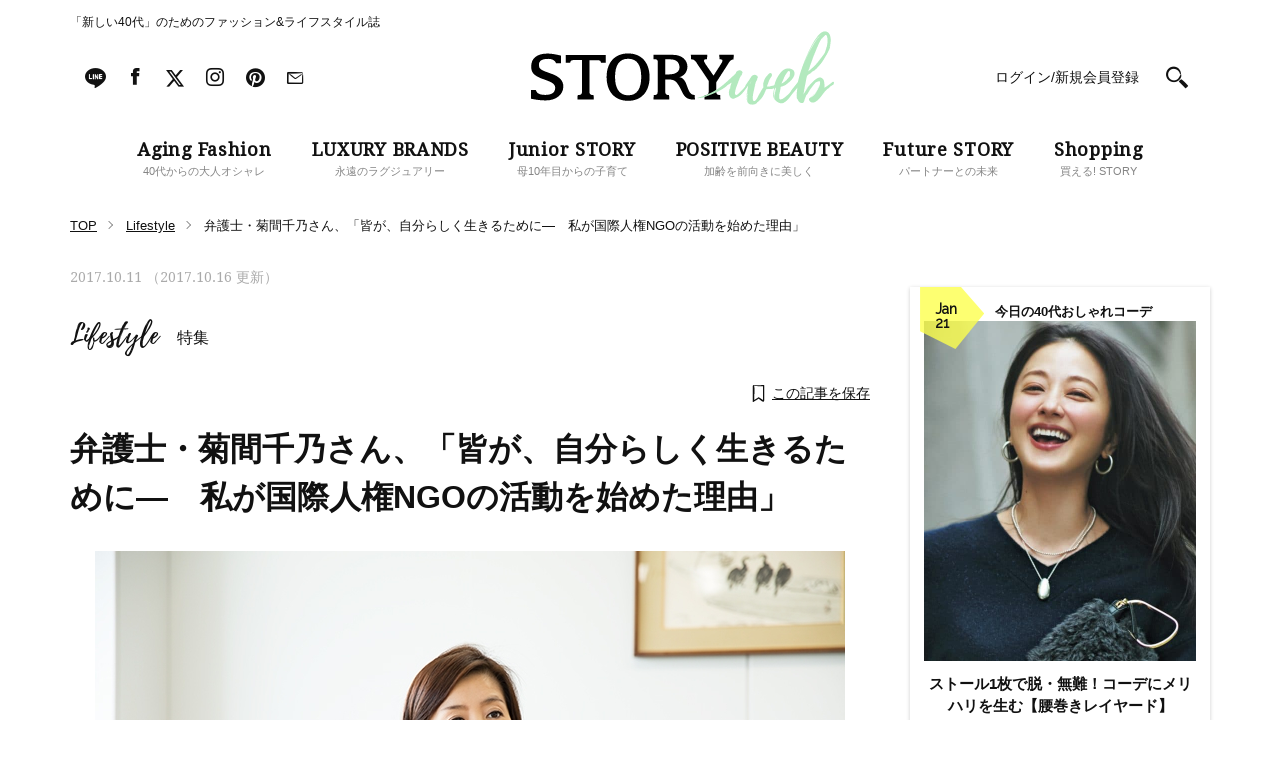

--- FILE ---
content_type: application/javascript
request_url: https://cdp-tokyo.in.treasuredata.com/cdp/lookup/collect/segments?version=2&token=2e9b26f2-c140-48e5-a123-787e29138a31,96285c78-42a4-4e7b-ac67-866670189e10&key.td_ssc_id=&callback=TreasureJSONPCallback0
body_size: 351
content:
TreasureJSONPCallback0([{"values":[],"attributes":{},"key":{"td_global_id":"43959776-6868-4c8d-9b7f-0f3d45dafb99"},"audienceId":"191611"},{"values":[],"attributes":{},"key":{"td_ssc_id":""},"audienceId":"191611"}]);

--- FILE ---
content_type: text/javascript
request_url: https://fam.adingo.jp/bid-strap/storyweb/pb.js
body_size: 210754
content:
/**
 * Apache License
 * Version 2.0, January 2004
 * http://www.apache.org/licenses/
 *
 * TERMS AND CONDITIONS FOR USE, REPRODUCTION, AND DISTRIBUTION
 *
 * 1. Definitions.
 *
 * "License" shall mean the terms and conditions for use, reproduction,
 * and distribution as defined by Sections 1 through 9 of this document.
 *
 * "Licensor" shall mean the copyright owner or entity authorized by
 * the copyright owner that is granting the License.
 *
 * "Legal Entity" shall mean the union of the acting entity and all
 * other entities that control, are controlled by, or are under common
 * control with that entity. For the purposes of this definition,
 * "control" means (i) the power, direct or indirect, to cause the
 * direction or management of such entity, whether by contract or
 * otherwise, or (ii) ownership of fifty percent (50%) or more of the
 * outstanding shares, or (iii) beneficial ownership of such entity.
 *
 * "You" (or "Your") shall mean an individual or Legal Entity
 * exercising permissions granted by this License.
 *
 * "Source" form shall mean the preferred form for making modifications,
 * including but not limited to software source code, documentation
 * source, and configuration files.
 *
 * "Object" form shall mean any form resulting from mechanical
 * transformation or translation of a Source form, including but
 * not limited to compiled object code, generated documentation,
 * and conversions to other media types.
 *
 * "Work" shall mean the work of authorship, whether in Source or
 * Object form, made available under the License, as indicated by a
 * copyright notice that is included in or attached to the work
 * (an example is provided in the Appendix below).
 *
 * "Derivative Works" shall mean any work, whether in Source or Object
 * form, that is based on (or derived from) the Work and for which the
 * editorial revisions, annotations, elaborations, or other modifications
 * represent, as a whole, an original work of authorship. For the purposes
 * of this License, Derivative Works shall not include works that remain
 * separable from, or merely link (or bind by name) to the interfaces of,
 * the Work and Derivative Works thereof.
 *
 * "Contribution" shall mean any work of authorship, including
 * the original version of the Work and any modifications or additions
 * to that Work or Derivative Works thereof, that is intentionally
 * submitted to Licensor for inclusion in the Work by the copyright owner
 * or by an individual or Legal Entity authorized to submit on behalf of
 * the copyright owner. For the purposes of this definition, "submitted"
 * means any form of electronic, verbal, or written communication sent
 * to the Licensor or its representatives, including but not limited to
 * communication on electronic mailing lists, source code control systems,
 * and issue tracking systems that are managed by, or on behalf of, the
 * Licensor for the purpose of discussing and improving the Work, but
 * excluding communication that is conspicuously marked or otherwise
 * designated in writing by the copyright owner as "Not a Contribution."
 *
 * "Contributor" shall mean Licensor and any individual or Legal Entity
 * on behalf of whom a Contribution has been received by Licensor and
 * subsequently incorporated within the Work.
 *
 * 2. Grant of Copyright License. Subject to the terms and conditions of
 * this License, each Contributor hereby grants to You a perpetual,
 * worldwide, non-exclusive, no-charge, royalty-free, irrevocable
 * copyright license to reproduce, prepare Derivative Works of,
 * publicly display, publicly perform, sublicense, and distribute the
 * Work and such Derivative Works in Source or Object form.
 *
 * 3. Grant of Patent License. Subject to the terms and conditions of
 * this License, each Contributor hereby grants to You a perpetual,
 * worldwide, non-exclusive, no-charge, royalty-free, irrevocable
 * (except as stated in this section) patent license to make, have made,
 * use, offer to sell, sell, import, and otherwise transfer the Work,
 * where such license applies only to those patent claims licensable
 * by such Contributor that are necessarily infringed by their
 * Contribution(s) alone or by combination of their Contribution(s)
 * with the Work to which such Contribution(s) was submitted. If You
 * institute patent litigation against any entity (including a
 * cross-claim or counterclaim in a lawsuit) alleging that the Work
 * or a Contribution incorporated within the Work constitutes direct
 * or contributory patent infringement, then any patent licenses
 * granted to You under this License for that Work shall terminate
 * as of the date such litigation is filed.
 *
 * 4. Redistribution. You may reproduce and distribute copies of the
 * Work or Derivative Works thereof in any medium, with or without
 * modifications, and in Source or Object form, provided that You
 * meet the following conditions:
 *
 * (a) You must give any other recipients of the Work or
 * Derivative Works a copy of this License; and
 *
 * (b) You must cause any modified files to carry prominent notices
 * stating that You changed the files; and
 *
 * (c) You must retain, in the Source form of any Derivative Works
 * that You distribute, all copyright, patent, trademark, and
 * attribution notices from the Source form of the Work,
 * excluding those notices that do not pertain to any part of
 * the Derivative Works; and
 *
 * (d) If the Work includes a "NOTICE" text file as part of its
 * distribution, then any Derivative Works that You distribute must
 * include a readable copy of the attribution notices contained
 * within such NOTICE file, excluding those notices that do not
 * pertain to any part of the Derivative Works, in at least one
 * of the following places: within a NOTICE text file distributed
 * as part of the Derivative Works; within the Source form or
 * documentation, if provided along with the Derivative Works; or,
 * within a display generated by the Derivative Works, if and
 * wherever such third-party notices normally appear. The contents
 * of the NOTICE file are for informational purposes only and
 * do not modify the License. You may add Your own attribution
 * notices within Derivative Works that You distribute, alongside
 * or as an addendum to the NOTICE text from the Work, provided
 * that such additional attribution notices cannot be construed
 * as modifying the License.
 *
 * You may add Your own copyright statement to Your modifications and
 * may provide additional or different license terms and conditions
 * for use, reproduction, or distribution of Your modifications, or
 * for any such Derivative Works as a whole, provided Your use,
 * reproduction, and distribution of the Work otherwise complies with
 * the conditions stated in this License.
 *
 * 5. Submission of Contributions. Unless You explicitly state otherwise,
 * any Contribution intentionally submitted for inclusion in the Work
 * by You to the Licensor shall be under the terms and conditions of
 * this License, without any additional terms or conditions.
 * Notwithstanding the above, nothing herein shall supersede or modify
 * the terms of any separate license agreement you may have executed
 * with Licensor regarding such Contributions.
 *
 * 6. Trademarks. This License does not grant permission to use the trade
 * names, trademarks, service marks, or product names of the Licensor,
 * except as required for reasonable and customary use in describing the
 * origin of the Work and reproducing the content of the NOTICE file.
 *
 * 7. Disclaimer of Warranty. Unless required by applicable law or
 * agreed to in writing, Licensor provides the Work (and each
 * Contributor provides its Contributions) on an "AS IS" BASIS,
 * WITHOUT WARRANTIES OR CONDITIONS OF ANY KIND, either express or
 * implied, including, without limitation, any warranties or conditions
 * of TITLE, NON-INFRINGEMENT, MERCHANTABILITY, or FITNESS FOR A
 * PARTICULAR PURPOSE. You are solely responsible for determining the
 * appropriateness of using or redistributing the Work and assume any
 * risks associated with Your exercise of permissions under this License.
 *
 * 8. Limitation of Liability. In no event and under no legal theory,
 * whether in tort (including negligence), contract, or otherwise,
 * unless required by applicable law (such as deliberate and grossly
 * negligent acts) or agreed to in writing, shall any Contributor be
 * liable to You for damages, including any direct, indirect, special,
 * incidental, or consequential damages of any character arising as a
 * result of this License or out of the use or inability to use the
 * Work (including but not limited to damages for loss of goodwill,
 * work stoppage, computer failure or malfunction, or any and all
 * other commercial damages or losses), even if such Contributor
 * has been advised of the possibility of such damages.
 *
 * 9. Accepting Warranty or Additional Liability. While redistributing
 * the Work or Derivative Works thereof, You may choose to offer,
 * and charge a fee for, acceptance of support, warranty, indemnity,
 * or other liability obligations and/or rights consistent with this
 * License. However, in accepting such obligations, You may act only
 * on Your own behalf and on Your sole responsibility, not on behalf
 * of any other Contributor, and only if You agree to indemnify,
 * defend, and hold each Contributor harmless for any liability
 * incurred by, or claims asserted against, such Contributor by reason
 * of your accepting any such warranty or additional liability.
 *
 * END OF TERMS AND CONDITIONS
 *
 * Copyright 2017 PREBID.ORG, INC
 *
 * Licensed under the Apache License, Version 2.0 (the "License");
 * you may not use this file except in compliance with the License.
 * You may obtain a copy of the License at
 *
 * http://www.apache.org/licenses/LICENSE-2.0
 *
 * Unless required by applicable law or agreed to in writing, software
 * distributed under the License is distributed on an "AS IS" BASIS,
 * WITHOUT WARRANTIES OR CONDITIONS OF ANY KIND, either express or implied.
 * See the License for the specific language governing permissions and
 * limitations under the License.
 */

(function(){"use strict";var ir=[{code:"/21674752051/STORYweb_PC/TOP_superbanner1",path:"/21674752051/STORYweb_PC/TOP_superbanner1",bids:[{bidder:"fluct",dwid:"39087:1000266609",direct:!1,params:{tagId:"39087:1000266609",groupId:"1000165625"}},{bidder:"appnexus",dwid:"ecnavi_jp_30594886_storyweb_hb_pc_network",direct:!1,params:{placementId:30594886,usePaymentRule:!0}},{bidder:"criteo",dwid:"429182",direct:!1,params:{zoneId:1766778,uid:429182,networkId:11021}},{bidder:"ix",dwid:"1021984",direct:!1,params:{siteId:"1021984"}},{bidder:"adagio",dwid:"storyweb-jp_STORYweb_PC/TOP_superbanner1_pc",direct:!1,params:{organizationId:"1216",site:"storyweb-jp",placement:"STORYweb_PC/TOP_superbanner1"}},{bidder:"adgeneration",dwid:"184662",direct:!1,params:{id:"184662"}},{bidder:"unruly",dwid:"264080",direct:!1,params:{siteId:264080}},{bidder:"ssp_geniee",dwid:"1589311",direct:!1,params:{zoneId:1589311}}],mediaTypes:{banner:{sizes:[[728,90]],name:"STORYweb_PC/TOP_superbanner1",pos:1}},analytics:[{bidder:"fluct",dwid:"39087:1000266609"},{bidder:"appnexus",dwid:"ecnavi_jp_30594886_storyweb_hb_pc_network"},{bidder:"criteo",dwid:"429182"},{bidder:"ix",dwid:"1021984"},{bidder:"adagio",dwid:"storyweb-jp_STORYweb_PC/TOP_superbanner1_pc"},{bidder:"adgeneration",dwid:"184662"},{bidder:"unruly",dwid:"264080"},{bidder:"ssp_geniee",dwid:"1589311"}],ortb2Imp:{ext:{data:{placement:"STORYweb_PC/TOP_superbanner1"}}}},{code:"/21674752051/STORYweb_PC/CategoryTop-LIFESTYLE_superbanner1",path:"/21674752051/STORYweb_PC/CategoryTop-LIFESTYLE_superbanner1",bids:[{bidder:"ix",dwid:"1021999",direct:!1,params:{siteId:"1021999"}},{bidder:"unruly",dwid:"264083",direct:!1,params:{siteId:264083}},{bidder:"ssp_geniee",dwid:"1589320",direct:!1,params:{zoneId:1589320}}],mediaTypes:{banner:{sizes:[[728,90]],name:"STORYweb_PC/CategoryTop-LIFESTYLE_superbanner1",pos:1}},analytics:[{bidder:"ix",dwid:"1021999"},{bidder:"unruly",dwid:"264083"},{bidder:"ssp_geniee",dwid:"1589320"}]},{code:"/21674752051/STORYweb_PC/CategoryTop-BEAUTY_rectangle2",path:"/21674752051/STORYweb_PC/CategoryTop-BEAUTY_rectangle2",bids:[{bidder:"appnexus",dwid:"ecnavi_jp_30594900_storyweb_hb_pc_network",direct:!1,params:{placementId:30594900,usePaymentRule:!0}},{bidder:"criteo",dwid:"429233",direct:!1,params:{zoneId:1766791,uid:429233,networkId:11021}},{bidder:"ix",dwid:"1021997",direct:!1,params:{siteId:"1021997"}},{bidder:"adagio",dwid:"storyweb-jp_STORYweb_PC/CategoryTop-BEAUTY_rectangle2_pc",direct:!1,params:{organizationId:"1216",site:"storyweb-jp",placement:"STORYweb_PC/CategoryTop-BEAUTY_rectangle2"}},{bidder:"adgeneration",dwid:"184676",direct:!1,params:{id:"184676"}},{bidder:"unruly",dwid:"263693",direct:!1,params:{siteId:263693}},{bidder:"rubicon",dwid:"3007910",direct:!1,params:{accountId:24422,siteId:504336,zoneId:3007910}},{bidder:"ssp_geniee",dwid:"1589318",direct:!1,params:{zoneId:1589318}}],mediaTypes:{banner:{sizes:[[300,250]],name:"STORYweb_PC/CategoryTop-BEAUTY_rectangle2",pos:3}},analytics:[{bidder:"appnexus",dwid:"ecnavi_jp_30594900_storyweb_hb_pc_network"},{bidder:"criteo",dwid:"429233"},{bidder:"ix",dwid:"1021997"},{bidder:"adagio",dwid:"storyweb-jp_STORYweb_PC/CategoryTop-BEAUTY_rectangle2_pc"},{bidder:"adgeneration",dwid:"184676"},{bidder:"unruly",dwid:"263693"},{bidder:"rubicon",dwid:"3007910"},{bidder:"ssp_geniee",dwid:"1589318"}],ortb2Imp:{ext:{data:{placement:"STORYweb_PC/CategoryTop-BEAUTY_rectangle2"}}}},{code:"/21674752051/STORYweb_PC/CategoryTop-BEAUTY_rectangle3",path:"/21674752051/STORYweb_PC/CategoryTop-BEAUTY_rectangle3",bids:[{bidder:"appnexus",dwid:"ecnavi_jp_30594901_storyweb_hb_pc_network",direct:!1,params:{placementId:30594901,usePaymentRule:!0}},{bidder:"criteo",dwid:"429237",direct:!1,params:{zoneId:1766792,uid:429237,networkId:11021}},{bidder:"ix",dwid:"1021998",direct:!1,params:{siteId:"1021998"}},{bidder:"adagio",dwid:"storyweb-jp_STORYweb_PC/CategoryTop-BEAUTY_rectangle3_pc",direct:!1,params:{organizationId:"1216",site:"storyweb-jp",placement:"STORYweb_PC/CategoryTop-BEAUTY_rectangle3"}},{bidder:"adgeneration",dwid:"184677",direct:!1,params:{id:"184677"}},{bidder:"unruly",dwid:"263694",direct:!1,params:{siteId:263694}},{bidder:"rubicon",dwid:"3007912",direct:!1,params:{accountId:24422,siteId:504336,zoneId:3007912}},{bidder:"ssp_geniee",dwid:"1589319",direct:!1,params:{zoneId:1589319}}],mediaTypes:{banner:{sizes:[[300,250]],name:"STORYweb_PC/CategoryTop-BEAUTY_rectangle3",pos:3}},analytics:[{bidder:"appnexus",dwid:"ecnavi_jp_30594901_storyweb_hb_pc_network"},{bidder:"criteo",dwid:"429237"},{bidder:"ix",dwid:"1021998"},{bidder:"adagio",dwid:"storyweb-jp_STORYweb_PC/CategoryTop-BEAUTY_rectangle3_pc"},{bidder:"adgeneration",dwid:"184677"},{bidder:"unruly",dwid:"263694"},{bidder:"rubicon",dwid:"3007912"},{bidder:"ssp_geniee",dwid:"1589319"}],ortb2Imp:{ext:{data:{placement:"STORYweb_PC/CategoryTop-BEAUTY_rectangle3"}}}},{code:"/21674752051/STORYweb_PC/CategoryTop-LIFESTYLE_rectangle3",path:"/21674752051/STORYweb_PC/CategoryTop-LIFESTYLE_rectangle3",bids:[{bidder:"appnexus",dwid:"ecnavi_jp_30594906_storyweb_hb_pc_network",direct:!1,params:{placementId:30594906,usePaymentRule:!0}},{bidder:"criteo",dwid:"429257",direct:!1,params:{zoneId:1766797,uid:429257,networkId:11021}},{bidder:"ix",dwid:"1022003",direct:!1,params:{siteId:"1022003"}},{bidder:"adagio",dwid:"storyweb-jp_STORYweb_PC/CategoryTop-LIFESTYLE_rectangle3_pc",direct:!1,params:{organizationId:"1216",site:"storyweb-jp",placement:"STORYweb_PC/CategoryTop-LIFESTYLE_rectangle3"}},{bidder:"adgeneration",dwid:"184684",direct:!1,params:{id:"184684"}},{bidder:"unruly",dwid:"263697",direct:!1,params:{siteId:263697}},{bidder:"rubicon",dwid:"3007922",direct:!1,params:{accountId:24422,siteId:504336,zoneId:3007922}},{bidder:"ssp_geniee",dwid:"1589322",direct:!1,params:{zoneId:1589322}}],mediaTypes:{banner:{sizes:[[300,250]],name:"STORYweb_PC/CategoryTop-LIFESTYLE_rectangle3",pos:3}},analytics:[{bidder:"appnexus",dwid:"ecnavi_jp_30594906_storyweb_hb_pc_network"},{bidder:"criteo",dwid:"429257"},{bidder:"ix",dwid:"1022003"},{bidder:"adagio",dwid:"storyweb-jp_STORYweb_PC/CategoryTop-LIFESTYLE_rectangle3_pc"},{bidder:"adgeneration",dwid:"184684"},{bidder:"unruly",dwid:"263697"},{bidder:"rubicon",dwid:"3007922"},{bidder:"ssp_geniee",dwid:"1589322"}],ortb2Imp:{ext:{data:{placement:"STORYweb_PC/CategoryTop-LIFESTYLE_rectangle3"}}}},{code:"/21674752051/STORYweb_PC/CategoryTop-Other_superbanner1",path:"/21674752051/STORYweb_PC/CategoryTop-Other_superbanner1",bids:[{bidder:"appnexus",dwid:"ecnavi_jp_30594907_storyweb_hb_pc_network",direct:!1,params:{placementId:30594907,usePaymentRule:!0}},{bidder:"criteo",dwid:"429260",direct:!1,params:{zoneId:1766798,uid:429260,networkId:11021}},{bidder:"ix",dwid:"1022004",direct:!1,params:{siteId:"1022004"}},{bidder:"adagio",dwid:"storyweb-jp_STORYweb_PC/CategoryTop-Other_superbanner1_pc",direct:!1,params:{organizationId:"1216",site:"storyweb-jp",placement:"STORYweb_PC/CategoryTop-Other_superbanner1"}},{bidder:"adgeneration",dwid:"184683",direct:!1,params:{id:"184683"}},{bidder:"unruly",dwid:"264084",direct:!1,params:{siteId:264084}},{bidder:"ssp_geniee",dwid:"1589323",direct:!1,params:{zoneId:1589323}}],mediaTypes:{banner:{sizes:[[728,90]],name:"STORYweb_PC/CategoryTop-Other_superbanner1",pos:1}},analytics:[{bidder:"appnexus",dwid:"ecnavi_jp_30594907_storyweb_hb_pc_network"},{bidder:"criteo",dwid:"429260"},{bidder:"ix",dwid:"1022004"},{bidder:"adagio",dwid:"storyweb-jp_STORYweb_PC/CategoryTop-Other_superbanner1_pc"},{bidder:"adgeneration",dwid:"184683"},{bidder:"unruly",dwid:"264084"},{bidder:"ssp_geniee",dwid:"1589323"}],ortb2Imp:{ext:{data:{placement:"STORYweb_PC/CategoryTop-Other_superbanner1"}}}},{code:"/21674752051/STORYweb_PC/CategoryTop-Other_rectangle2",path:"/21674752051/STORYweb_PC/CategoryTop-Other_rectangle2",bids:[{bidder:"appnexus",dwid:"ecnavi_jp_30594910_storyweb_hb_pc_network",direct:!1,params:{placementId:30594910,usePaymentRule:!0}},{bidder:"criteo",dwid:"429272",direct:!1,params:{zoneId:1766801,uid:429272,networkId:11021}},{bidder:"ix",dwid:"1022007",direct:!1,params:{siteId:"1022007"}},{bidder:"adagio",dwid:"storyweb-jp_STORYweb_PC/CategoryTop-Other_rectangle2_pc",direct:!1,params:{organizationId:"1216",site:"storyweb-jp",placement:"STORYweb_PC/CategoryTop-Other_rectangle2"}},{bidder:"adgeneration",dwid:"184686",direct:!1,params:{id:"184686"}},{bidder:"unruly",dwid:"263699",direct:!1,params:{siteId:263699}},{bidder:"rubicon",dwid:"3007932",direct:!1,params:{accountId:24422,siteId:504336,zoneId:3007932}},{bidder:"ssp_geniee",dwid:"1589324",direct:!1,params:{zoneId:1589324}}],mediaTypes:{banner:{sizes:[[300,250]],name:"STORYweb_PC/CategoryTop-Other_rectangle2",pos:3}},analytics:[{bidder:"appnexus",dwid:"ecnavi_jp_30594910_storyweb_hb_pc_network"},{bidder:"criteo",dwid:"429272"},{bidder:"ix",dwid:"1022007"},{bidder:"adagio",dwid:"storyweb-jp_STORYweb_PC/CategoryTop-Other_rectangle2_pc"},{bidder:"adgeneration",dwid:"184686"},{bidder:"unruly",dwid:"263699"},{bidder:"rubicon",dwid:"3007932"},{bidder:"ssp_geniee",dwid:"1589324"}],ortb2Imp:{ext:{data:{placement:"STORYweb_PC/CategoryTop-Other_rectangle2"}}}},{code:"/21674752051/STORYweb_PC/CategoryTop-LIFESTYLE_rectangle2",path:"/21674752051/STORYweb_PC/CategoryTop-LIFESTYLE_rectangle2",bids:[{bidder:"appnexus",dwid:"ecnavi_jp_30594905_storyweb_hb_pc_network",direct:!1,params:{placementId:30594905,usePaymentRule:!0}},{bidder:"criteo",dwid:"429253",direct:!1,params:{zoneId:1766796,uid:429253,networkId:11021}},{bidder:"ix",dwid:"1022002",direct:!1,params:{siteId:"1022002"}},{bidder:"adagio",dwid:"storyweb-jp_STORYweb_PC/CategoryTop-LIFESTYLE_rectangle2_pc",direct:!1,params:{organizationId:"1216",site:"storyweb-jp",placement:"STORYweb_PC/CategoryTop-LIFESTYLE_rectangle2"}},{bidder:"adgeneration",dwid:"184681",direct:!1,params:{id:"184681"}},{bidder:"unruly",dwid:"263696",direct:!1,params:{siteId:263696}},{bidder:"rubicon",dwid:"3007920",direct:!1,params:{accountId:24422,siteId:504336,zoneId:3007920}},{bidder:"ssp_geniee",dwid:"1589321",direct:!1,params:{zoneId:1589321}}],mediaTypes:{banner:{sizes:[[300,250]],name:"STORYweb_PC/CategoryTop-LIFESTYLE_rectangle2",pos:3}},analytics:[{bidder:"appnexus",dwid:"ecnavi_jp_30594905_storyweb_hb_pc_network"},{bidder:"criteo",dwid:"429253"},{bidder:"ix",dwid:"1022002"},{bidder:"adagio",dwid:"storyweb-jp_STORYweb_PC/CategoryTop-LIFESTYLE_rectangle2_pc"},{bidder:"adgeneration",dwid:"184681"},{bidder:"unruly",dwid:"263696"},{bidder:"rubicon",dwid:"3007920"},{bidder:"ssp_geniee",dwid:"1589321"}],ortb2Imp:{ext:{data:{placement:"STORYweb_PC/CategoryTop-LIFESTYLE_rectangle2"}}}},{code:"/21674752051/STORYweb_PC/CategoryTop-Other_rectangle3",path:"/21674752051/STORYweb_PC/CategoryTop-Other_rectangle3",bids:[{bidder:"appnexus",dwid:"ecnavi_jp_30594911_storyweb_hb_pc_network",direct:!1,params:{placementId:30594911,usePaymentRule:!0}},{bidder:"criteo",dwid:"429278",direct:!1,params:{zoneId:1766802,uid:429278,networkId:11021}},{bidder:"ix",dwid:"1022008",direct:!1,params:{siteId:"1022008"}},{bidder:"adagio",dwid:"storyweb-jp_STORYweb_PC/CategoryTop-Other_rectangle3_pc",direct:!1,params:{organizationId:"1216",site:"storyweb-jp",placement:"STORYweb_PC/CategoryTop-Other_rectangle3"}},{bidder:"adgeneration",dwid:"184687",direct:!1,params:{id:"184687"}},{bidder:"unruly",dwid:"263700",direct:!1,params:{siteId:263700}},{bidder:"rubicon",dwid:"3007934",direct:!1,params:{accountId:24422,siteId:504336,zoneId:3007934}},{bidder:"ssp_geniee",dwid:"1589325",direct:!1,params:{zoneId:1589325}}],mediaTypes:{banner:{sizes:[[300,250]],name:"STORYweb_PC/CategoryTop-Other_rectangle3",pos:3}},analytics:[{bidder:"appnexus",dwid:"ecnavi_jp_30594911_storyweb_hb_pc_network"},{bidder:"criteo",dwid:"429278"},{bidder:"ix",dwid:"1022008"},{bidder:"adagio",dwid:"storyweb-jp_STORYweb_PC/CategoryTop-Other_rectangle3_pc"},{bidder:"adgeneration",dwid:"184687"},{bidder:"unruly",dwid:"263700"},{bidder:"rubicon",dwid:"3007934"},{bidder:"ssp_geniee",dwid:"1589325"}],ortb2Imp:{ext:{data:{placement:"STORYweb_PC/CategoryTop-Other_rectangle3"}}}},{code:"/21674752051/STORYweb_PC/Article-FASHION_superbanner1",path:"/21674752051/STORYweb_PC/Article-FASHION_superbanner1",bids:[{bidder:"ix",dwid:"1022009",direct:!1,params:{siteId:"1022009"}},{bidder:"unruly",dwid:"264085",direct:!1,params:{siteId:264085}},{bidder:"ssp_geniee",dwid:"1589326",direct:!1,params:{zoneId:1589326}}],mediaTypes:{banner:{sizes:[[728,90]],name:"STORYweb_PC/Article-FASHION_superbanner1",pos:1}},analytics:[{bidder:"ix",dwid:"1022009"},{bidder:"unruly",dwid:"264085"},{bidder:"ssp_geniee",dwid:"1589326"}]},{code:"/21674752051/STORYweb_PC/Article-FASHION_rectangle1",path:"/21674752051/STORYweb_PC/Article-FASHION_rectangle1",bids:[{bidder:"fluct",dwid:"39087:1000266612",direct:!1,params:{tagId:"39087:1000266612",groupId:"1000165625"}},{bidder:"appnexus",dwid:"ecnavi_jp_30594914_storyweb_hb_pc_network",direct:!1,params:{placementId:30594914,usePaymentRule:!0}},{bidder:"criteo",dwid:"429289",direct:!1,params:{zoneId:1766805,uid:429289,networkId:11021}},{bidder:"ix",dwid:"1022011",direct:!1,params:{siteId:"1022011"}},{bidder:"adagio",dwid:"storyweb-jp_STORYweb_PC/Article-FASHION_rectangle1_pc",direct:!1,params:{organizationId:"1216",site:"storyweb-jp",placement:"STORYweb_PC/Article-FASHION_rectangle1"}},{bidder:"adgeneration",dwid:"184690",direct:!1,params:{id:"184690"}},{bidder:"unruly",dwid:"263701",direct:!1,params:{siteId:263701}},{bidder:"rubicon",dwid:"3007940",direct:!1,params:{accountId:24422,siteId:504336,zoneId:3007940}}],mediaTypes:{banner:{sizes:[[300,250]],name:"STORYweb_PC/Article-FASHION_rectangle1",pos:1}},analytics:[{bidder:"fluct",dwid:"39087:1000266612"},{bidder:"appnexus",dwid:"ecnavi_jp_30594914_storyweb_hb_pc_network"},{bidder:"criteo",dwid:"429289"},{bidder:"ix",dwid:"1022011"},{bidder:"adagio",dwid:"storyweb-jp_STORYweb_PC/Article-FASHION_rectangle1_pc"},{bidder:"adgeneration",dwid:"184690"},{bidder:"unruly",dwid:"263701"},{bidder:"rubicon",dwid:"3007940"}],ortb2Imp:{ext:{data:{placement:"STORYweb_PC/Article-FASHION_rectangle1"}}}},{code:"/21674752051/STORYweb_PC/Article-FASHION_rectangle2",path:"/21674752051/STORYweb_PC/Article-FASHION_rectangle2",bids:[{bidder:"appnexus",dwid:"ecnavi_jp_30594915_storyweb_hb_pc_network",direct:!1,params:{placementId:30594915,usePaymentRule:!0}},{bidder:"criteo",dwid:"429293",direct:!1,params:{zoneId:1766806,uid:429293,networkId:11021}},{bidder:"ix",dwid:"1022012",direct:!1,params:{siteId:"1022012"}},{bidder:"adagio",dwid:"storyweb-jp_STORYweb_PC/Article-FASHION_rectangle2_pc",direct:!1,params:{organizationId:"1216",site:"storyweb-jp",placement:"STORYweb_PC/Article-FASHION_rectangle2"}},{bidder:"adgeneration",dwid:"184691",direct:!1,params:{id:"184691"}},{bidder:"unruly",dwid:"263702",direct:!1,params:{siteId:263702}},{bidder:"rubicon",dwid:"3007942",direct:!1,params:{accountId:24422,siteId:504336,zoneId:3007942}},{bidder:"ssp_geniee",dwid:"1589327",direct:!1,params:{zoneId:1589327}}],mediaTypes:{banner:{sizes:[[300,250]],name:"STORYweb_PC/Article-FASHION_rectangle2",pos:3}},analytics:[{bidder:"appnexus",dwid:"ecnavi_jp_30594915_storyweb_hb_pc_network"},{bidder:"criteo",dwid:"429293"},{bidder:"ix",dwid:"1022012"},{bidder:"adagio",dwid:"storyweb-jp_STORYweb_PC/Article-FASHION_rectangle2_pc"},{bidder:"adgeneration",dwid:"184691"},{bidder:"unruly",dwid:"263702"},{bidder:"rubicon",dwid:"3007942"},{bidder:"ssp_geniee",dwid:"1589327"}],ortb2Imp:{ext:{data:{placement:"STORYweb_PC/Article-FASHION_rectangle2"}}}},{code:"/21674752051/STORYweb_PC/Article-FASHION_rectangle3",path:"/21674752051/STORYweb_PC/Article-FASHION_rectangle3",bids:[{bidder:"appnexus",dwid:"ecnavi_jp_30594916_storyweb_hb_pc_network",direct:!1,params:{placementId:30594916,usePaymentRule:!0}},{bidder:"criteo",dwid:"429297",direct:!1,params:{zoneId:1766807,uid:429297,networkId:11021}},{bidder:"ix",dwid:"1022013",direct:!1,params:{siteId:"1022013"}},{bidder:"adagio",dwid:"storyweb-jp_STORYweb_PC/Article-FASHION_rectangle3_pc",direct:!1,params:{organizationId:"1216",site:"storyweb-jp",placement:"STORYweb_PC/Article-FASHION_rectangle3"}},{bidder:"adgeneration",dwid:"184692",direct:!1,params:{id:"184692"}},{bidder:"unruly",dwid:"263703",direct:!1,params:{siteId:263703}},{bidder:"rubicon",dwid:"3007944",direct:!1,params:{accountId:24422,siteId:504336,zoneId:3007944}},{bidder:"ssp_geniee",dwid:"1589328",direct:!1,params:{zoneId:1589328}}],mediaTypes:{banner:{sizes:[[300,250]],name:"STORYweb_PC/Article-FASHION_rectangle3",pos:3}},analytics:[{bidder:"appnexus",dwid:"ecnavi_jp_30594916_storyweb_hb_pc_network"},{bidder:"criteo",dwid:"429297"},{bidder:"ix",dwid:"1022013"},{bidder:"adagio",dwid:"storyweb-jp_STORYweb_PC/Article-FASHION_rectangle3_pc"},{bidder:"adgeneration",dwid:"184692"},{bidder:"unruly",dwid:"263703"},{bidder:"rubicon",dwid:"3007944"},{bidder:"ssp_geniee",dwid:"1589328"}],ortb2Imp:{ext:{data:{placement:"STORYweb_PC/Article-FASHION_rectangle3"}}}},{code:"/21674752051/STORYweb_PC/Article-BEAUTY_rectangle1",path:"/21674752051/STORYweb_PC/Article-BEAUTY_rectangle1",bids:[{bidder:"fluct",dwid:"39087:1000266599",direct:!1,params:{tagId:"39087:1000266599",groupId:"1000165625"}},{bidder:"appnexus",dwid:"ecnavi_jp_30594919_storyweb_hb_pc_network",direct:!1,params:{placementId:30594919,usePaymentRule:!0}},{bidder:"criteo",dwid:"429309",direct:!1,params:{zoneId:1766810,uid:429309,networkId:11021}},{bidder:"ix",dwid:"1022016",direct:!1,params:{siteId:"1022016"}},{bidder:"adagio",dwid:"storyweb-jp_STORYweb_PC/Article-BEAUTY_rectangle1_pc",direct:!1,params:{organizationId:"1216",site:"storyweb-jp",placement:"STORYweb_PC/Article-BEAUTY_rectangle1"}},{bidder:"adgeneration",dwid:"184695",direct:!1,params:{id:"184695"}},{bidder:"unruly",dwid:"263704",direct:!1,params:{siteId:263704}},{bidder:"rubicon",dwid:"3007952",direct:!1,params:{accountId:24422,siteId:504336,zoneId:3007952}}],mediaTypes:{banner:{sizes:[[300,250]],name:"STORYweb_PC/Article-BEAUTY_rectangle1",pos:1}},analytics:[{bidder:"fluct",dwid:"39087:1000266599"},{bidder:"appnexus",dwid:"ecnavi_jp_30594919_storyweb_hb_pc_network"},{bidder:"criteo",dwid:"429309"},{bidder:"ix",dwid:"1022016"},{bidder:"adagio",dwid:"storyweb-jp_STORYweb_PC/Article-BEAUTY_rectangle1_pc"},{bidder:"adgeneration",dwid:"184695"},{bidder:"unruly",dwid:"263704"},{bidder:"rubicon",dwid:"3007952"}],ortb2Imp:{ext:{data:{placement:"STORYweb_PC/Article-BEAUTY_rectangle1"}}}},{code:"/21674752051/STORYweb_PC/Article-BEAUTY_superbanner1",path:"/21674752051/STORYweb_PC/Article-BEAUTY_superbanner1",bids:[{bidder:"appnexus",dwid:"ecnavi_jp_30594917_storyweb_hb_pc_network",direct:!1,params:{placementId:30594917,usePaymentRule:!0}},{bidder:"criteo",dwid:"429301",direct:!1,params:{zoneId:1766808,uid:429301,networkId:11021}},{bidder:"ix",dwid:"1022014",direct:!1,params:{siteId:"1022014"}},{bidder:"adgeneration",dwid:"184693",direct:!1,params:{id:"184693"}},{bidder:"unruly",dwid:"264086",direct:!1,params:{siteId:264086}},{bidder:"ssp_geniee",dwid:"1589329",direct:!1,params:{zoneId:1589329}}],mediaTypes:{banner:{sizes:[[728,90]],name:"STORYweb_PC/Article-BEAUTY_superbanner1",pos:1}},analytics:[{bidder:"appnexus",dwid:"ecnavi_jp_30594917_storyweb_hb_pc_network"},{bidder:"criteo",dwid:"429301"},{bidder:"ix",dwid:"1022014"},{bidder:"adgeneration",dwid:"184693"},{bidder:"unruly",dwid:"264086"},{bidder:"ssp_geniee",dwid:"1589329"}]},{code:"/21674752051/STORYweb_PC/Article-BEAUTY_rectangle2",path:"/21674752051/STORYweb_PC/Article-BEAUTY_rectangle2",bids:[{bidder:"appnexus",dwid:"ecnavi_jp_30594920_storyweb_hb_pc_network",direct:!1,params:{placementId:30594920,usePaymentRule:!0}},{bidder:"criteo",dwid:"429313",direct:!1,params:{zoneId:1766811,uid:429313,networkId:11021}},{bidder:"ix",dwid:"1022017",direct:!1,params:{siteId:"1022017"}},{bidder:"adgeneration",dwid:"184696",direct:!1,params:{id:"184696"}},{bidder:"unruly",dwid:"263705",direct:!1,params:{siteId:263705}},{bidder:"rubicon",dwid:"3007954",direct:!1,params:{accountId:24422,siteId:504336,zoneId:3007954}},{bidder:"ssp_geniee",dwid:"1589330",direct:!1,params:{zoneId:1589330}}],mediaTypes:{banner:{sizes:[[300,250]],name:"STORYweb_PC/Article-BEAUTY_rectangle2",pos:3}},analytics:[{bidder:"appnexus",dwid:"ecnavi_jp_30594920_storyweb_hb_pc_network"},{bidder:"criteo",dwid:"429313"},{bidder:"ix",dwid:"1022017"},{bidder:"adgeneration",dwid:"184696"},{bidder:"unruly",dwid:"263705"},{bidder:"rubicon",dwid:"3007954"},{bidder:"ssp_geniee",dwid:"1589330"}]},{code:"/21674752051/STORYweb_PC/Article-LIFESTYLE_superbanner1",path:"/21674752051/STORYweb_PC/Article-LIFESTYLE_superbanner1",bids:[{bidder:"ix",dwid:"1022019",direct:!1,params:{siteId:"1022019"}},{bidder:"unruly",dwid:"264087",direct:!1,params:{siteId:264087}},{bidder:"ssp_geniee",dwid:"1589332",direct:!1,params:{zoneId:1589332}}],mediaTypes:{banner:{sizes:[[728,90]],name:"STORYweb_PC/Article-LIFESTYLE_superbanner1",pos:1}},analytics:[{bidder:"ix",dwid:"1022019"},{bidder:"unruly",dwid:"264087"},{bidder:"ssp_geniee",dwid:"1589332"}]},{code:"/21674752051/STORYweb_PC/Article-BEAUTY_rectangle3",path:"/21674752051/STORYweb_PC/Article-BEAUTY_rectangle3",bids:[{bidder:"appnexus",dwid:"ecnavi_jp_30594921_storyweb_hb_pc_network",direct:!1,params:{placementId:30594921,usePaymentRule:!0}},{bidder:"criteo",dwid:"429317",direct:!1,params:{zoneId:1766812,uid:429317,networkId:11021}},{bidder:"ix",dwid:"1022018",direct:!1,params:{siteId:"1022018"}},{bidder:"adgeneration",dwid:"184697",direct:!1,params:{id:"184697"}},{bidder:"unruly",dwid:"263706",direct:!1,params:{siteId:263706}},{bidder:"rubicon",dwid:"3007956",direct:!1,params:{accountId:24422,siteId:504336,zoneId:3007956}},{bidder:"ssp_geniee",dwid:"1589331",direct:!1,params:{zoneId:1589331}}],mediaTypes:{banner:{sizes:[[300,250]],name:"STORYweb_PC/Article-BEAUTY_rectangle3",pos:3}},analytics:[{bidder:"appnexus",dwid:"ecnavi_jp_30594921_storyweb_hb_pc_network"},{bidder:"criteo",dwid:"429317"},{bidder:"ix",dwid:"1022018"},{bidder:"adgeneration",dwid:"184697"},{bidder:"unruly",dwid:"263706"},{bidder:"rubicon",dwid:"3007956"},{bidder:"ssp_geniee",dwid:"1589331"}]},{code:"/21674752051/STORYweb_PC/Article-LIFESTYLE_rectangle2",path:"/21674752051/STORYweb_PC/Article-LIFESTYLE_rectangle2",bids:[{bidder:"appnexus",dwid:"ecnavi_jp_30594926_storyweb_hb_pc_network",direct:!1,params:{placementId:30594926,usePaymentRule:!0}},{bidder:"criteo",dwid:"429333",direct:!1,params:{zoneId:1766816,uid:429333,networkId:11021}},{bidder:"ix",dwid:"1022022",direct:!1,params:{siteId:"1022022"}},{bidder:"adgeneration",dwid:"184701",direct:!1,params:{id:"184701"}},{bidder:"unruly",dwid:"263708",direct:!1,params:{siteId:263708}},{bidder:"rubicon",dwid:"3007964",direct:!1,params:{accountId:24422,siteId:504336,zoneId:3007964}},{bidder:"ssp_geniee",dwid:"1589333",direct:!1,params:{zoneId:1589333}}],mediaTypes:{banner:{sizes:[[300,250]],name:"STORYweb_PC/Article-LIFESTYLE_rectangle2",pos:3}},analytics:[{bidder:"appnexus",dwid:"ecnavi_jp_30594926_storyweb_hb_pc_network"},{bidder:"criteo",dwid:"429333"},{bidder:"ix",dwid:"1022022"},{bidder:"adgeneration",dwid:"184701"},{bidder:"unruly",dwid:"263708"},{bidder:"rubicon",dwid:"3007964"},{bidder:"ssp_geniee",dwid:"1589333"}]},{code:"/21674752051/STORYweb_PC/Article-LIFESTYLE_rectangle3",path:"/21674752051/STORYweb_PC/Article-LIFESTYLE_rectangle3",bids:[{bidder:"appnexus",dwid:"ecnavi_jp_30594927_storyweb_hb_pc_network",direct:!1,params:{placementId:30594927,usePaymentRule:!0}},{bidder:"criteo",dwid:"429337",direct:!1,params:{zoneId:1766817,uid:429337,networkId:11021}},{bidder:"ix",dwid:"1022023",direct:!1,params:{siteId:"1022023"}},{bidder:"adgeneration",dwid:"184702",direct:!1,params:{id:"184702"}},{bidder:"unruly",dwid:"263709",direct:!1,params:{siteId:263709}},{bidder:"rubicon",dwid:"3007966",direct:!1,params:{accountId:24422,siteId:504336,zoneId:3007966}},{bidder:"ssp_geniee",dwid:"1589334",direct:!1,params:{zoneId:1589334}}],mediaTypes:{banner:{sizes:[[300,250]],name:"STORYweb_PC/Article-LIFESTYLE_rectangle3",pos:3}},analytics:[{bidder:"appnexus",dwid:"ecnavi_jp_30594927_storyweb_hb_pc_network"},{bidder:"criteo",dwid:"429337"},{bidder:"ix",dwid:"1022023"},{bidder:"adgeneration",dwid:"184702"},{bidder:"unruly",dwid:"263709"},{bidder:"rubicon",dwid:"3007966"},{bidder:"ssp_geniee",dwid:"1589334"}]},{code:"/21674752051/STORYweb_PC/Article-LIFESTYLE_rectangle1",path:"/21674752051/STORYweb_PC/Article-LIFESTYLE_rectangle1",bids:[{bidder:"fluct",dwid:"39087:1000266603",direct:!1,params:{tagId:"39087:1000266603",groupId:"1000165625"}},{bidder:"appnexus",dwid:"ecnavi_jp_30594925_storyweb_hb_pc_network",direct:!1,params:{placementId:30594925,usePaymentRule:!0}},{bidder:"criteo",dwid:"429329",direct:!1,params:{zoneId:1766815,uid:429329,networkId:11021}},{bidder:"ix",dwid:"1022021",direct:!1,params:{siteId:"1022021"}},{bidder:"adagio",dwid:"storyweb-jp_STORYweb_PC/Article-LIFESTYLE_rectangle1_pc",direct:!1,params:{organizationId:"1216",site:"storyweb-jp",placement:"STORYweb_PC/Article-LIFESTYLE_rectangle1"}},{bidder:"adgeneration",dwid:"184700",direct:!1,params:{id:"184700"}},{bidder:"unruly",dwid:"263707",direct:!1,params:{siteId:263707}},{bidder:"rubicon",dwid:"3007962",direct:!1,params:{accountId:24422,siteId:504336,zoneId:3007962}}],mediaTypes:{banner:{sizes:[[300,250]],name:"STORYweb_PC/Article-LIFESTYLE_rectangle1",pos:1}},analytics:[{bidder:"fluct",dwid:"39087:1000266603"},{bidder:"appnexus",dwid:"ecnavi_jp_30594925_storyweb_hb_pc_network"},{bidder:"criteo",dwid:"429329"},{bidder:"ix",dwid:"1022021"},{bidder:"adagio",dwid:"storyweb-jp_STORYweb_PC/Article-LIFESTYLE_rectangle1_pc"},{bidder:"adgeneration",dwid:"184700"},{bidder:"unruly",dwid:"263707"},{bidder:"rubicon",dwid:"3007962"}],ortb2Imp:{ext:{data:{placement:"STORYweb_PC/Article-LIFESTYLE_rectangle1"}}}},{code:"/21674752051/STORYweb_PC/Article-Other_superbanner1",path:"/21674752051/STORYweb_PC/Article-Other_superbanner1",bids:[{bidder:"appnexus",dwid:"ecnavi_jp_30594928_storyweb_hb_pc_network",direct:!1,params:{placementId:30594928,usePaymentRule:!0}},{bidder:"criteo",dwid:"429340",direct:!1,params:{zoneId:1766818,uid:429340,networkId:11021}},{bidder:"ix",dwid:"1022024",direct:!1,params:{siteId:"1022024"}},{bidder:"adgeneration",dwid:"184703",direct:!1,params:{id:"184703"}},{bidder:"unruly",dwid:"264088",direct:!1,params:{siteId:264088}},{bidder:"ssp_geniee",dwid:"1589335",direct:!1,params:{zoneId:1589335}}],mediaTypes:{banner:{sizes:[[728,90]],name:"STORYweb_PC/Article-Other_superbanner1",pos:1}},analytics:[{bidder:"appnexus",dwid:"ecnavi_jp_30594928_storyweb_hb_pc_network"},{bidder:"criteo",dwid:"429340"},{bidder:"ix",dwid:"1022024"},{bidder:"adgeneration",dwid:"184703"},{bidder:"unruly",dwid:"264088"},{bidder:"ssp_geniee",dwid:"1589335"}]},{code:"/21674752051/STORYweb_PC/Article-Other_rectangle2",path:"/21674752051/STORYweb_PC/Article-Other_rectangle2",bids:[{bidder:"appnexus",dwid:"ecnavi_jp_30594931_storyweb_hb_pc_network",direct:!1,params:{placementId:30594931,usePaymentRule:!0}},{bidder:"criteo",dwid:"429352",direct:!1,params:{zoneId:1766821,uid:429352,networkId:11021}},{bidder:"ix",dwid:"1022027",direct:!1,params:{siteId:"1022027"}},{bidder:"adgeneration",dwid:"184706",direct:!1,params:{id:"184706"}},{bidder:"unruly",dwid:"263711",direct:!1,params:{siteId:263711}},{bidder:"rubicon",dwid:"3007974",direct:!1,params:{accountId:24422,siteId:504336,zoneId:3007974}},{bidder:"ssp_geniee",dwid:"1589336",direct:!1,params:{zoneId:1589336}}],mediaTypes:{banner:{sizes:[[300,250]],name:"STORYweb_PC/Article-Other_rectangle2",pos:3}},analytics:[{bidder:"appnexus",dwid:"ecnavi_jp_30594931_storyweb_hb_pc_network"},{bidder:"criteo",dwid:"429352"},{bidder:"ix",dwid:"1022027"},{bidder:"adgeneration",dwid:"184706"},{bidder:"unruly",dwid:"263711"},{bidder:"rubicon",dwid:"3007974"},{bidder:"ssp_geniee",dwid:"1589336"}]},{code:"/21674752051/STORYweb_PC/Article-Other_rectangle1",path:"/21674752051/STORYweb_PC/Article-Other_rectangle1",bids:[{bidder:"fluct",dwid:"39087:1000266600",direct:!1,params:{tagId:"39087:1000266600",groupId:"1000165625"}},{bidder:"appnexus",dwid:"ecnavi_jp_30594930_storyweb_hb_pc_network",direct:!1,params:{placementId:30594930,usePaymentRule:!0}},{bidder:"criteo",dwid:"429348",direct:!1,params:{zoneId:1766820,uid:429348,networkId:11021}},{bidder:"ix",dwid:"1022026",direct:!1,params:{siteId:"1022026"}},{bidder:"adagio",dwid:"storyweb-jp_STORYweb_PC/Article-Other_rectangle1_pc",direct:!1,params:{organizationId:"1216",site:"storyweb-jp",placement:"STORYweb_PC/Article-Other_rectangle1"}},{bidder:"adgeneration",dwid:"184705",direct:!1,params:{id:"184705"}},{bidder:"unruly",dwid:"263710",direct:!1,params:{siteId:263710}},{bidder:"rubicon",dwid:"3007972",direct:!1,params:{accountId:24422,siteId:504336,zoneId:3007972}}],mediaTypes:{banner:{sizes:[[300,250]],name:"STORYweb_PC/Article-Other_rectangle1",pos:1}},analytics:[{bidder:"fluct",dwid:"39087:1000266600"},{bidder:"appnexus",dwid:"ecnavi_jp_30594930_storyweb_hb_pc_network"},{bidder:"criteo",dwid:"429348"},{bidder:"ix",dwid:"1022026"},{bidder:"adagio",dwid:"storyweb-jp_STORYweb_PC/Article-Other_rectangle1_pc"},{bidder:"adgeneration",dwid:"184705"},{bidder:"unruly",dwid:"263710"},{bidder:"rubicon",dwid:"3007972"}],ortb2Imp:{ext:{data:{placement:"STORYweb_PC/Article-Other_rectangle1"}}}},{code:"/21674752051/STORYweb_SP/TOP_footer",path:"/21674752051/STORYweb_SP/TOP_footer",bids:[{bidder:"fluct",dwid:"39088:1000266635",direct:!1,params:{tagId:"39088:1000266635",groupId:"1000165628"}},{bidder:"appnexus",dwid:"ecnavi_jp_30594934_storyweb_hb_sp_network",direct:!1,params:{placementId:30594934,usePaymentRule:!0}},{bidder:"criteo",dwid:"429364",direct:!1,params:{zoneId:1766824,uid:429364,networkId:11021}},{bidder:"ix",dwid:"1022030",direct:!1,params:{siteId:"1022030"}},{bidder:"unicorn",dwid:"STORYweb_SP/TOP_footer",direct:!1,params:{accountId:295046,publisherId:"21674752051",mediaId:"storyweb.jp",placementId:"STORYweb_SP/TOP_footer"}},{bidder:"adgeneration",dwid:"184709",direct:!1,params:{id:"184709"}},{bidder:"unruly",dwid:"263713",direct:!1,params:{siteId:263713}},{bidder:"rubicon",dwid:"3007988",direct:!1,params:{accountId:24422,siteId:504338,zoneId:3007988}},{bidder:"ssp_geniee",dwid:"1589338",direct:!1,params:{zoneId:1589338}}],mediaTypes:{banner:{sizes:[[320,50]],name:"STORYweb_SP/TOP_footer",pos:1}},analytics:[{bidder:"fluct",dwid:"39088:1000266635"},{bidder:"appnexus",dwid:"ecnavi_jp_30594934_storyweb_hb_sp_network"},{bidder:"criteo",dwid:"429364"},{bidder:"ix",dwid:"1022030"},{bidder:"unicorn",dwid:"STORYweb_SP/TOP_footer"},{bidder:"adgeneration",dwid:"184709"},{bidder:"unruly",dwid:"263713"},{bidder:"rubicon",dwid:"3007988"},{bidder:"ssp_geniee",dwid:"1589338"}]},{code:"/21674752051/STORYweb_PC/Article-Other_rectangle3",path:"/21674752051/STORYweb_PC/Article-Other_rectangle3",bids:[{bidder:"appnexus",dwid:"ecnavi_jp_30594932_storyweb_hb_pc_network",direct:!1,params:{placementId:30594932,usePaymentRule:!0}},{bidder:"criteo",dwid:"429356",direct:!1,params:{zoneId:1766822,uid:429356,networkId:11021}},{bidder:"ix",dwid:"1022028",direct:!1,params:{siteId:"1022028"}},{bidder:"adgeneration",dwid:"184707",direct:!1,params:{id:"184707"}},{bidder:"unruly",dwid:"263712",direct:!1,params:{siteId:263712}},{bidder:"rubicon",dwid:"3007976",direct:!1,params:{accountId:24422,siteId:504336,zoneId:3007976}},{bidder:"ssp_geniee",dwid:"1589337",direct:!1,params:{zoneId:1589337}}],mediaTypes:{banner:{sizes:[[300,250]],name:"STORYweb_PC/Article-Other_rectangle3",pos:3}},analytics:[{bidder:"appnexus",dwid:"ecnavi_jp_30594932_storyweb_hb_pc_network"},{bidder:"criteo",dwid:"429356"},{bidder:"ix",dwid:"1022028"},{bidder:"adgeneration",dwid:"184707"},{bidder:"unruly",dwid:"263712"},{bidder:"rubicon",dwid:"3007976"},{bidder:"ssp_geniee",dwid:"1589337"}]},{code:"/21674752051/STORYweb_SP/TOP_rectangle1",path:"/21674752051/STORYweb_SP/TOP_rectangle1",bids:[{bidder:"ogury",dwid:"wm-hb-iart-storyw-kobun-cn1dfi8s19xx",direct:!1,params:{assetKey:"OGY-B9006F5BBDB8",adUnitId:"wm-hb-iart-storyw-kobun-cn1dfi8s19xx"}}],mediaTypes:{banner:{sizes:[[300,250]],name:"STORYweb_SP/TOP_rectangle1",pos:3}},analytics:[{bidder:"ogury",dwid:"wm-hb-iart-storyw-kobun-cn1dfi8s19xx"}]},{code:"/21674752051/STORYweb_SP/TOP_rectangle2",path:"/21674752051/STORYweb_SP/TOP_rectangle2",bids:[{bidder:"appnexus",dwid:"ecnavi_jp_30594942_storyweb_hb_sp_network",direct:!1,params:{placementId:30594942,usePaymentRule:!0}},{bidder:"criteo",dwid:"429372",direct:!1,params:{zoneId:1766826,uid:429372,networkId:11021}},{bidder:"ix",dwid:"1022032",direct:!1,params:{siteId:"1022032"}},{bidder:"unicorn",dwid:"STORYweb_SP/TOP_rectangle2",direct:!1,params:{accountId:295046,publisherId:"21674752051",mediaId:"storyweb.jp",placementId:"STORYweb_SP/TOP_rectangle2"}},{bidder:"adgeneration",dwid:"184711",direct:!1,params:{id:"184711"}},{bidder:"unruly",dwid:"263715",direct:!1,params:{siteId:263715}},{bidder:"rubicon",dwid:"3007992",direct:!1,params:{accountId:24422,siteId:504338,zoneId:3007992}},{bidder:"ssp_geniee",dwid:"1589340",direct:!1,params:{zoneId:1589340}}],mediaTypes:{banner:{sizes:[[300,250]],name:"STORYweb_SP/TOP_rectangle2",pos:3}},analytics:[{bidder:"appnexus",dwid:"ecnavi_jp_30594942_storyweb_hb_sp_network"},{bidder:"criteo",dwid:"429372"},{bidder:"ix",dwid:"1022032"},{bidder:"unicorn",dwid:"STORYweb_SP/TOP_rectangle2"},{bidder:"adgeneration",dwid:"184711"},{bidder:"unruly",dwid:"263715"},{bidder:"rubicon",dwid:"3007992"},{bidder:"ssp_geniee",dwid:"1589340"}]},{code:"/21674752051/STORYweb_SP/CategoryTop-FASHION_rectangle1",path:"/21674752051/STORYweb_SP/CategoryTop-FASHION_rectangle1",bids:[{bidder:"ogury",dwid:"wm-hb-iart-storyw-kobun-qnjpjyrtr4ub",direct:!1,params:{assetKey:"OGY-9394A5D37DAC",adUnitId:"wm-hb-iart-storyw-kobun-qnjpjyrtr4ub"}}],mediaTypes:{banner:{sizes:[[300,250]],name:"STORYweb_SP/CategoryTop-FASHION_rectangle1",pos:3}},analytics:[{bidder:"ogury",dwid:"wm-hb-iart-storyw-kobun-qnjpjyrtr4ub"}]},{code:"/21674752051/STORYweb_SP/TOP_rectangle1",path:"/21674752051/STORYweb_SP/TOP_rectangle1",bids:[{bidder:"appnexus",dwid:"ecnavi_jp_30594941_storyweb_hb_sp_network",direct:!1,params:{placementId:30594941,usePaymentRule:!0}},{bidder:"criteo",dwid:"429368",direct:!1,params:{zoneId:1766825,uid:429368,networkId:11021}},{bidder:"ix",dwid:"1022031",direct:!1,params:{siteId:"1022031"}},{bidder:"unicorn",dwid:"STORYweb_SP/TOP_rectangle1",direct:!1,params:{accountId:295046,publisherId:"21674752051",mediaId:"storyweb.jp",placementId:"STORYweb_SP/TOP_rectangle1"}},{bidder:"craft",dwid:"E0593227-97E8-48AD-A9CC-552B1DD2E5C5",direct:!0,params:{sitekey:"storyweb",placementId:"E0593227-97E8-48AD-A9CC-552B1DD2E5C5"}},{bidder:"gumgum",dwid:"1195238",direct:!1,params:{zone:"fbrtffkh",slot:1195238}},{bidder:"adgeneration",dwid:"184710",direct:!1,params:{id:"184710"}},{bidder:"unruly",dwid:"263714",direct:!1,params:{siteId:263714}},{bidder:"rubicon",dwid:"3007990",direct:!1,params:{accountId:24422,siteId:504338,zoneId:3007990}},{bidder:"ogury",dwid:"wm-hb-iart-storyw-kobun-1vcl30nn2swo",direct:!1,params:{assetKey:"OGY-E50F25EFDC59",adUnitId:"wm-hb-iart-storyw-kobun-1vcl30nn2swo"}},{bidder:"ssp_geniee",dwid:"1589339",direct:!1,params:{zoneId:1589339}}],mediaTypes:{banner:{sizes:[[300,250]],name:"STORYweb_SP/TOP_rectangle1",pos:3}},analytics:[{bidder:"appnexus",dwid:"ecnavi_jp_30594941_storyweb_hb_sp_network"},{bidder:"criteo",dwid:"429368"},{bidder:"ix",dwid:"1022031"},{bidder:"unicorn",dwid:"STORYweb_SP/TOP_rectangle1"},{bidder:"craft",dwid:"E0593227-97E8-48AD-A9CC-552B1DD2E5C5"},{bidder:"gumgum",dwid:"1195238"},{bidder:"adgeneration",dwid:"184710"},{bidder:"unruly",dwid:"263714"},{bidder:"rubicon",dwid:"3007990"},{bidder:"ogury",dwid:"wm-hb-iart-storyw-kobun-1vcl30nn2swo"},{bidder:"ssp_geniee",dwid:"1589339"}]},{code:"/21674752051/STORYweb_SP/CategoryTop-FASHION_footer",path:"/21674752051/STORYweb_SP/CategoryTop-FASHION_footer",bids:[{bidder:"fluct",dwid:"39088:1000266640",direct:!1,params:{tagId:"39088:1000266640",groupId:"1000165628"}},{bidder:"appnexus",dwid:"ecnavi_jp_30594946_storyweb_hb_sp_network",direct:!1,params:{placementId:30594946,usePaymentRule:!0}},{bidder:"criteo",dwid:"429380",direct:!1,params:{zoneId:1766828,uid:429380,networkId:11021}},{bidder:"ix",dwid:"1022034",direct:!1,params:{siteId:"1022034"}},{bidder:"unicorn",dwid:"STORYweb_SP/CategoryTop-FASHION_footer",direct:!1,params:{accountId:295046,publisherId:"21674752051",mediaId:"storyweb.jp",placementId:"STORYweb_SP/CategoryTop-FASHION_footer"}},{bidder:"adgeneration",dwid:"184713",direct:!1,params:{id:"184713"}},{bidder:"unruly",dwid:"263716",direct:!1,params:{siteId:263716}},{bidder:"rubicon",dwid:"3007996",direct:!1,params:{accountId:24422,siteId:504338,zoneId:3007996}},{bidder:"ssp_geniee",dwid:"1589341",direct:!1,params:{zoneId:1589341}}],mediaTypes:{banner:{sizes:[[320,50]],name:"STORYweb_SP/CategoryTop-FASHION_footer",pos:1}},analytics:[{bidder:"fluct",dwid:"39088:1000266640"},{bidder:"appnexus",dwid:"ecnavi_jp_30594946_storyweb_hb_sp_network"},{bidder:"criteo",dwid:"429380"},{bidder:"ix",dwid:"1022034"},{bidder:"unicorn",dwid:"STORYweb_SP/CategoryTop-FASHION_footer"},{bidder:"adgeneration",dwid:"184713"},{bidder:"unruly",dwid:"263716"},{bidder:"rubicon",dwid:"3007996"},{bidder:"ssp_geniee",dwid:"1589341"}]},{code:"/21674752051/STORYweb_SP/CategoryTop-FASHION_rectangle2",path:"/21674752051/STORYweb_SP/CategoryTop-FASHION_rectangle2",bids:[{bidder:"appnexus",dwid:"ecnavi_jp_30594949_storyweb_hb_sp_network",direct:!1,params:{placementId:30594949,usePaymentRule:!0}},{bidder:"criteo",dwid:"429388",direct:!1,params:{zoneId:1766830,uid:429388,networkId:11021}},{bidder:"ix",dwid:"1022036",direct:!1,params:{siteId:"1022036"}},{bidder:"unicorn",dwid:"STORYweb_SP/CategoryTop-FASHION_rectangle2",direct:!1,params:{accountId:295046,publisherId:"21674752051",mediaId:"storyweb.jp",placementId:"STORYweb_SP/CategoryTop-FASHION_rectangle2"}},{bidder:"adgeneration",dwid:"184715",direct:!1,params:{id:"184715"}},{bidder:"unruly",dwid:"263718",direct:!1,params:{siteId:263718}},{bidder:"rubicon",dwid:"3008000",direct:!1,params:{accountId:24422,siteId:504338,zoneId:3008e3}},{bidder:"ssp_geniee",dwid:"1589343",direct:!1,params:{zoneId:1589343}}],mediaTypes:{banner:{sizes:[[300,250]],name:"STORYweb_SP/CategoryTop-FASHION_rectangle2",pos:3}},analytics:[{bidder:"appnexus",dwid:"ecnavi_jp_30594949_storyweb_hb_sp_network"},{bidder:"criteo",dwid:"429388"},{bidder:"ix",dwid:"1022036"},{bidder:"unicorn",dwid:"STORYweb_SP/CategoryTop-FASHION_rectangle2"},{bidder:"adgeneration",dwid:"184715"},{bidder:"unruly",dwid:"263718"},{bidder:"rubicon",dwid:"3008000"},{bidder:"ssp_geniee",dwid:"1589343"}]},{code:"/21674752051/STORYweb_SP/CategoryTop-FASHION_rectangle1",path:"/21674752051/STORYweb_SP/CategoryTop-FASHION_rectangle1",bids:[{bidder:"appnexus",dwid:"ecnavi_jp_30594948_storyweb_hb_sp_network",direct:!1,params:{placementId:30594948,usePaymentRule:!0}},{bidder:"criteo",dwid:"429384",direct:!1,params:{zoneId:1766829,uid:429384,networkId:11021}},{bidder:"ix",dwid:"1022035",direct:!1,params:{siteId:"1022035"}},{bidder:"unicorn",dwid:"STORYweb_SP/CategoryTop-FASHION_rectangle1",direct:!1,params:{accountId:295046,publisherId:"21674752051",mediaId:"storyweb.jp",placementId:"STORYweb_SP/CategoryTop-FASHION_rectangle1"}},{bidder:"craft",dwid:"54B961E2-645E-4A8D-9CBD-EEA1A2126902",direct:!0,params:{sitekey:"storyweb",placementId:"54B961E2-645E-4A8D-9CBD-EEA1A2126902"}},{bidder:"gumgum",dwid:"1195239",direct:!1,params:{zone:"fbrtffkh",slot:1195239}},{bidder:"adgeneration",dwid:"184714",direct:!1,params:{id:"184714"}},{bidder:"unruly",dwid:"263717",direct:!1,params:{siteId:263717}},{bidder:"rubicon",dwid:"3007998",direct:!1,params:{accountId:24422,siteId:504338,zoneId:3007998}},{bidder:"ogury",dwid:"wm-hb-iart-storyw-kobun-anagbqpsldrx",direct:!1,params:{assetKey:"OGY-0E1737CAD74E",adUnitId:"wm-hb-iart-storyw-kobun-anagbqpsldrx"}},{bidder:"ssp_geniee",dwid:"1589342",direct:!1,params:{zoneId:1589342}}],mediaTypes:{banner:{sizes:[[300,250]],name:"STORYweb_SP/CategoryTop-FASHION_rectangle1",pos:3}},analytics:[{bidder:"appnexus",dwid:"ecnavi_jp_30594948_storyweb_hb_sp_network"},{bidder:"criteo",dwid:"429384"},{bidder:"ix",dwid:"1022035"},{bidder:"unicorn",dwid:"STORYweb_SP/CategoryTop-FASHION_rectangle1"},{bidder:"craft",dwid:"54B961E2-645E-4A8D-9CBD-EEA1A2126902"},{bidder:"gumgum",dwid:"1195239"},{bidder:"adgeneration",dwid:"184714"},{bidder:"unruly",dwid:"263717"},{bidder:"rubicon",dwid:"3007998"},{bidder:"ogury",dwid:"wm-hb-iart-storyw-kobun-anagbqpsldrx"},{bidder:"ssp_geniee",dwid:"1589342"}]},{code:"/21674752051/STORYweb_SP/CategoryTop-BEAUTY_rectangle1",path:"/21674752051/STORYweb_SP/CategoryTop-BEAUTY_rectangle1",bids:[{bidder:"ogury",dwid:"wm-hb-iart-storyw-kobun-u055eevxnv4u",direct:!1,params:{assetKey:"OGY-FCBEB9C9B3D1",adUnitId:"wm-hb-iart-storyw-kobun-u055eevxnv4u"}}],mediaTypes:{banner:{sizes:[[300,250]],name:"STORYweb_SP/CategoryTop-BEAUTY_rectangle1",pos:3}},analytics:[{bidder:"ogury",dwid:"wm-hb-iart-storyw-kobun-u055eevxnv4u"}]},{code:"/21674752051/STORYweb_SP/CategoryTop-BEAUTY_rectangle2",path:"/21674752051/STORYweb_SP/CategoryTop-BEAUTY_rectangle2",bids:[{bidder:"appnexus",dwid:"ecnavi_jp_30594954_storyweb_hb_sp_network",direct:!1,params:{placementId:30594954,usePaymentRule:!0}},{bidder:"criteo",dwid:"429407",direct:!1,params:{zoneId:1766834,uid:429407,networkId:11021}},{bidder:"ix",dwid:"1022040",direct:!1,params:{siteId:"1022040"}},{bidder:"unicorn",dwid:"STORYweb_SP/CategoryTop-BEAUTY_rectangle2",direct:!1,params:{accountId:295046,publisherId:"21674752051",mediaId:"storyweb.jp",placementId:"STORYweb_SP/CategoryTop-BEAUTY_rectangle2"}},{bidder:"adgeneration",dwid:"184719",direct:!1,params:{id:"184719"}},{bidder:"unruly",dwid:"263721",direct:!1,params:{siteId:263721}},{bidder:"rubicon",dwid:"3008008",direct:!1,params:{accountId:24422,siteId:504338,zoneId:3008008}},{bidder:"ssp_geniee",dwid:"1589346",direct:!1,params:{zoneId:1589346}}],mediaTypes:{banner:{sizes:[[300,250]],name:"STORYweb_SP/CategoryTop-BEAUTY_rectangle2",pos:3}},analytics:[{bidder:"appnexus",dwid:"ecnavi_jp_30594954_storyweb_hb_sp_network"},{bidder:"criteo",dwid:"429407"},{bidder:"ix",dwid:"1022040"},{bidder:"unicorn",dwid:"STORYweb_SP/CategoryTop-BEAUTY_rectangle2"},{bidder:"adgeneration",dwid:"184719"},{bidder:"unruly",dwid:"263721"},{bidder:"rubicon",dwid:"3008008"},{bidder:"ssp_geniee",dwid:"1589346"}]},{code:"/21674752051/STORYweb_SP/CategoryTop-LIFESTYLE_rectangle1",path:"/21674752051/STORYweb_SP/CategoryTop-LIFESTYLE_rectangle1",bids:[{bidder:"ogury",dwid:"wm-hb-iart-storyw-kobun-dw1ilv3u5kjj",direct:!1,params:{assetKey:"OGY-F1C552B607F5",adUnitId:"wm-hb-iart-storyw-kobun-dw1ilv3u5kjj"}}],mediaTypes:{banner:{sizes:[[300,250]],name:"STORYweb_SP/CategoryTop-LIFESTYLE_rectangle1",pos:3}},analytics:[{bidder:"ogury",dwid:"wm-hb-iart-storyw-kobun-dw1ilv3u5kjj"}]},{code:"/21674752051/STORYweb_SP/CategoryTop-BEAUTY_footer",path:"/21674752051/STORYweb_SP/CategoryTop-BEAUTY_footer",bids:[{bidder:"fluct",dwid:"39088:1000266632",direct:!1,params:{tagId:"39088:1000266632",groupId:"1000165628"}},{bidder:"appnexus",dwid:"ecnavi_jp_30594951_storyweb_hb_sp_network",direct:!1,params:{placementId:30594951,usePaymentRule:!0}},{bidder:"criteo",dwid:"429397",direct:!1,params:{zoneId:1766832,uid:429397,networkId:11021}},{bidder:"ix",dwid:"1022038",direct:!1,params:{siteId:"1022038"}},{bidder:"unicorn",dwid:"STORYweb_SP/CategoryTop-BEAUTY_footer",direct:!1,params:{accountId:295046,publisherId:"21674752051",mediaId:"storyweb.jp",placementId:"STORYweb_SP/CategoryTop-BEAUTY_footer"}},{bidder:"adgeneration",dwid:"184717",direct:!1,params:{id:"184717"}},{bidder:"unruly",dwid:"263719",direct:!1,params:{siteId:263719}},{bidder:"rubicon",dwid:"3008004",direct:!1,params:{accountId:24422,siteId:504338,zoneId:3008004}},{bidder:"ssp_geniee",dwid:"1589344",direct:!1,params:{zoneId:1589344}}],mediaTypes:{banner:{sizes:[[320,50]],name:"STORYweb_SP/CategoryTop-BEAUTY_footer",pos:1}},analytics:[{bidder:"fluct",dwid:"39088:1000266632"},{bidder:"appnexus",dwid:"ecnavi_jp_30594951_storyweb_hb_sp_network"},{bidder:"criteo",dwid:"429397"},{bidder:"ix",dwid:"1022038"},{bidder:"unicorn",dwid:"STORYweb_SP/CategoryTop-BEAUTY_footer"},{bidder:"adgeneration",dwid:"184717"},{bidder:"unruly",dwid:"263719"},{bidder:"rubicon",dwid:"3008004"},{bidder:"ssp_geniee",dwid:"1589344"}]},{code:"/21674752051/STORYweb_SP/CategoryTop-BEAUTY_rectangle1",path:"/21674752051/STORYweb_SP/CategoryTop-BEAUTY_rectangle1",bids:[{bidder:"appnexus",dwid:"ecnavi_jp_30594953_storyweb_hb_sp_network",direct:!1,params:{placementId:30594953,usePaymentRule:!0}},{bidder:"criteo",dwid:"429403",direct:!1,params:{zoneId:1766833,uid:429403,networkId:11021}},{bidder:"ix",dwid:"1022039",direct:!1,params:{siteId:"1022039"}},{bidder:"unicorn",dwid:"STORYweb_SP/CategoryTop-BEAUTY_rectangle1",direct:!1,params:{accountId:295046,publisherId:"21674752051",mediaId:"storyweb.jp",placementId:"STORYweb_SP/CategoryTop-BEAUTY_rectangle1"}},{bidder:"craft",dwid:"4B58F821-D6F4-473F-9995-222B3F799154",direct:!0,params:{sitekey:"storyweb",placementId:"4B58F821-D6F4-473F-9995-222B3F799154"}},{bidder:"gumgum",dwid:"1195240",direct:!1,params:{zone:"fbrtffkh",slot:1195240}},{bidder:"adgeneration",dwid:"184718",direct:!1,params:{id:"184718"}},{bidder:"unruly",dwid:"263720",direct:!1,params:{siteId:263720}},{bidder:"rubicon",dwid:"3008006",direct:!1,params:{accountId:24422,siteId:504338,zoneId:3008006}},{bidder:"ogury",dwid:"wm-hb-iart-storyw-kobun-axvktybaunlp",direct:!1,params:{assetKey:"OGY-80CFAB549AEA",adUnitId:"wm-hb-iart-storyw-kobun-axvktybaunlp"}},{bidder:"ssp_geniee",dwid:"1589345",direct:!1,params:{zoneId:1589345}}],mediaTypes:{banner:{sizes:[[300,250]],name:"STORYweb_SP/CategoryTop-BEAUTY_rectangle1",pos:3}},analytics:[{bidder:"appnexus",dwid:"ecnavi_jp_30594953_storyweb_hb_sp_network"},{bidder:"criteo",dwid:"429403"},{bidder:"ix",dwid:"1022039"},{bidder:"unicorn",dwid:"STORYweb_SP/CategoryTop-BEAUTY_rectangle1"},{bidder:"craft",dwid:"4B58F821-D6F4-473F-9995-222B3F799154"},{bidder:"gumgum",dwid:"1195240"},{bidder:"adgeneration",dwid:"184718"},{bidder:"unruly",dwid:"263720"},{bidder:"rubicon",dwid:"3008006"},{bidder:"ogury",dwid:"wm-hb-iart-storyw-kobun-axvktybaunlp"},{bidder:"ssp_geniee",dwid:"1589345"}]},{code:"/21674752051/STORYweb_SP/CategoryTop-LIFESTYLE_rectangle1",path:"/21674752051/STORYweb_SP/CategoryTop-LIFESTYLE_rectangle1",bids:[{bidder:"appnexus",dwid:"ecnavi_jp_30594957_storyweb_hb_sp_network",direct:!1,params:{placementId:30594957,usePaymentRule:!0}},{bidder:"criteo",dwid:"429419",direct:!1,params:{zoneId:1766837,uid:429419,networkId:11021}},{bidder:"ix",dwid:"1022043",direct:!1,params:{siteId:"1022043"}},{bidder:"unicorn",dwid:"STORYweb_SP/CategoryTop-LIFESTYLE_rectangle1",direct:!1,params:{accountId:295046,publisherId:"21674752051",mediaId:"storyweb.jp",placementId:"STORYweb_SP/CategoryTop-LIFESTYLE_rectangle1"}},{bidder:"craft",dwid:"9A83C21D-F4C1-43A1-B99E-6111A4E334BD",direct:!0,params:{sitekey:"storyweb",placementId:"9A83C21D-F4C1-43A1-B99E-6111A4E334BD"}},{bidder:"gumgum",dwid:"1195241",direct:!1,params:{zone:"fbrtffkh",slot:1195241}},{bidder:"adgeneration",dwid:"184722",direct:!1,params:{id:"184722"}},{bidder:"unruly",dwid:"263723",direct:!1,params:{siteId:263723}},{bidder:"rubicon",dwid:"3008014",direct:!1,params:{accountId:24422,siteId:504338,zoneId:3008014}},{bidder:"ogury",dwid:"wm-hb-iart-storyw-kobun-2ehqgml7l2s7",direct:!1,params:{assetKey:"OGY-F4DC076656E4",adUnitId:"wm-hb-iart-storyw-kobun-2ehqgml7l2s7"}},{bidder:"ssp_geniee",dwid:"1589348",direct:!1,params:{zoneId:1589348}}],mediaTypes:{banner:{sizes:[[300,250]],name:"STORYweb_SP/CategoryTop-LIFESTYLE_rectangle1",pos:3}},analytics:[{bidder:"appnexus",dwid:"ecnavi_jp_30594957_storyweb_hb_sp_network"},{bidder:"criteo",dwid:"429419"},{bidder:"ix",dwid:"1022043"},{bidder:"unicorn",dwid:"STORYweb_SP/CategoryTop-LIFESTYLE_rectangle1"},{bidder:"craft",dwid:"9A83C21D-F4C1-43A1-B99E-6111A4E334BD"},{bidder:"gumgum",dwid:"1195241"},{bidder:"adgeneration",dwid:"184722"},{bidder:"unruly",dwid:"263723"},{bidder:"rubicon",dwid:"3008014"},{bidder:"ogury",dwid:"wm-hb-iart-storyw-kobun-2ehqgml7l2s7"},{bidder:"ssp_geniee",dwid:"1589348"}]},{code:"/21674752051/STORYweb_SP/CategoryTop-LIFESTYLE_footer",path:"/21674752051/STORYweb_SP/CategoryTop-LIFESTYLE_footer",bids:[{bidder:"fluct",dwid:"39088:1000266638",direct:!1,params:{tagId:"39088:1000266638",groupId:"1000165628"}},{bidder:"appnexus",dwid:"ecnavi_jp_30594956_storyweb_hb_sp_network",direct:!1,params:{placementId:30594956,usePaymentRule:!0}},{bidder:"criteo",dwid:"429415",direct:!1,params:{zoneId:1766836,uid:429415,networkId:11021}},{bidder:"ix",dwid:"1022042",direct:!1,params:{siteId:"1022042"}},{bidder:"unicorn",dwid:"STORYweb_SP/CategoryTop-LIFESTYLE_footer",direct:!1,params:{accountId:295046,publisherId:"21674752051",mediaId:"storyweb.jp",placementId:"STORYweb_SP/CategoryTop-LIFESTYLE_footer"}},{bidder:"adgeneration",dwid:"184721",direct:!1,params:{id:"184721"}},{bidder:"unruly",dwid:"263722",direct:!1,params:{siteId:263722}},{bidder:"rubicon",dwid:"3008012",direct:!1,params:{accountId:24422,siteId:504338,zoneId:3008012}},{bidder:"ssp_geniee",dwid:"1589347",direct:!1,params:{zoneId:1589347}}],mediaTypes:{banner:{sizes:[[320,50]],name:"STORYweb_SP/CategoryTop-LIFESTYLE_footer",pos:1}},analytics:[{bidder:"fluct",dwid:"39088:1000266638"},{bidder:"appnexus",dwid:"ecnavi_jp_30594956_storyweb_hb_sp_network"},{bidder:"criteo",dwid:"429415"},{bidder:"ix",dwid:"1022042"},{bidder:"unicorn",dwid:"STORYweb_SP/CategoryTop-LIFESTYLE_footer"},{bidder:"adgeneration",dwid:"184721"},{bidder:"unruly",dwid:"263722"},{bidder:"rubicon",dwid:"3008012"},{bidder:"ssp_geniee",dwid:"1589347"}]},{code:"/21674752051/STORYweb_SP/CategoryTop-LIFESTYLE_rectangle2",path:"/21674752051/STORYweb_SP/CategoryTop-LIFESTYLE_rectangle2",bids:[{bidder:"appnexus",dwid:"ecnavi_jp_30594958_storyweb_hb_sp_network",direct:!1,params:{placementId:30594958,usePaymentRule:!0}},{bidder:"criteo",dwid:"429423",direct:!1,params:{zoneId:1766838,uid:429423,networkId:11021}},{bidder:"ix",dwid:"1022044",direct:!1,params:{siteId:"1022044"}},{bidder:"unicorn",dwid:"STORYweb_SP/CategoryTop-LIFESTYLE_rectangle2",direct:!1,params:{accountId:295046,publisherId:"21674752051",mediaId:"storyweb.jp",placementId:"STORYweb_SP/CategoryTop-LIFESTYLE_rectangle2"}},{bidder:"adgeneration",dwid:"184723",direct:!1,params:{id:"184723"}},{bidder:"unruly",dwid:"263724",direct:!1,params:{siteId:263724}},{bidder:"rubicon",dwid:"3008016",direct:!1,params:{accountId:24422,siteId:504338,zoneId:3008016}},{bidder:"ssp_geniee",dwid:"1589349",direct:!1,params:{zoneId:1589349}}],mediaTypes:{banner:{sizes:[[300,250]],name:"STORYweb_SP/CategoryTop-LIFESTYLE_rectangle2",pos:3}},analytics:[{bidder:"appnexus",dwid:"ecnavi_jp_30594958_storyweb_hb_sp_network"},{bidder:"criteo",dwid:"429423"},{bidder:"ix",dwid:"1022044"},{bidder:"unicorn",dwid:"STORYweb_SP/CategoryTop-LIFESTYLE_rectangle2"},{bidder:"adgeneration",dwid:"184723"},{bidder:"unruly",dwid:"263724"},{bidder:"rubicon",dwid:"3008016"},{bidder:"ssp_geniee",dwid:"1589349"}]},{code:"/21674752051/STORYweb_SP/CategoryTop-Other-Magazine_rectangle1",path:"/21674752051/STORYweb_SP/CategoryTop-Other-Magazine_rectangle1",bids:[{bidder:"ogury",dwid:"wm-hb-iart-storyw-kobun-d0qv7snbublr",direct:!1,params:{assetKey:"OGY-0429B3A1C65E",adUnitId:"wm-hb-iart-storyw-kobun-d0qv7snbublr"}}],mediaTypes:{banner:{sizes:[[300,250]],name:"STORYweb_SP/CategoryTop-Other-Magazine_rectangle1",pos:3}},analytics:[{bidder:"ogury",dwid:"wm-hb-iart-storyw-kobun-d0qv7snbublr"}]},{code:"/21674752051/STORYweb_SP/Article-FASHION_footer",path:"/21674752051/STORYweb_SP/Article-FASHION_footer",bids:[{bidder:"ogury",dwid:"wm-hb-foot-storyw-kobun-iaqwwmmfejzi",direct:!1,params:{assetKey:"OGY-9394A5D37DAC",adUnitId:"wm-hb-foot-storyw-kobun-iaqwwmmfejzi"}}],mediaTypes:{banner:{sizes:[[320,50]],name:"STORYweb_SP/Article-FASHION_footer",pos:1}},analytics:[{bidder:"ogury",dwid:"wm-hb-foot-storyw-kobun-iaqwwmmfejzi"}]},{code:"/21674752051/STORYweb_SP/Article-FASHION_footer",path:"/21674752051/STORYweb_SP/Article-FASHION_footer",bids:[{bidder:"fluct",dwid:"39088:1000266630",direct:!1,params:{tagId:"39088:1000266630",groupId:"1000165628"}},{bidder:"appnexus",dwid:"ecnavi_jp_30594973_storyweb_hb_sp_network",direct:!1,params:{placementId:30594973,usePaymentRule:!0}},{bidder:"criteo",dwid:"429463",direct:!1,params:{zoneId:1766848,uid:429463,networkId:11021}},{bidder:"ix",dwid:"1022054",direct:!1,params:{siteId:"1022054"}},{bidder:"unicorn",dwid:"STORYweb_SP/Article-FASHION_footer",direct:!1,params:{accountId:295046,publisherId:"21674752051",mediaId:"storyweb.jp",placementId:"STORYweb_SP/Article-FASHION_footer"}},{bidder:"adgeneration",dwid:"184733",direct:!1,params:{id:"184733"}},{bidder:"unruly",dwid:"263731",direct:!1,params:{siteId:263731}},{bidder:"rubicon",dwid:"3008036",direct:!1,params:{accountId:24422,siteId:504338,zoneId:3008036}},{bidder:"ogury",dwid:"wm-hb-foot-storyw-kobun-yskbdktlgt1j",direct:!1,params:{assetKey:"OGY-0E1737CAD74E",adUnitId:"wm-hb-foot-storyw-kobun-yskbdktlgt1j"}},{bidder:"ssp_geniee",dwid:"1589353",direct:!1,params:{zoneId:1589353}}],mediaTypes:{banner:{sizes:[[320,50]],name:"STORYweb_SP/Article-FASHION_footer",pos:1}},analytics:[{bidder:"fluct",dwid:"39088:1000266630"},{bidder:"appnexus",dwid:"ecnavi_jp_30594973_storyweb_hb_sp_network"},{bidder:"criteo",dwid:"429463"},{bidder:"ix",dwid:"1022054"},{bidder:"unicorn",dwid:"STORYweb_SP/Article-FASHION_footer"},{bidder:"adgeneration",dwid:"184733"},{bidder:"unruly",dwid:"263731"},{bidder:"rubicon",dwid:"3008036"},{bidder:"ogury",dwid:"wm-hb-foot-storyw-kobun-yskbdktlgt1j"},{bidder:"ssp_geniee",dwid:"1589353"}]},{code:"/21674752051/STORYweb_SP/Article-FASHION_rectangle1",path:"/21674752051/STORYweb_SP/Article-FASHION_rectangle1",bids:[{bidder:"ogury",dwid:"wm-hb-iart-storyw-kobun-frmtrvnhe1c7",direct:!1,params:{assetKey:"OGY-9394A5D37DAC",adUnitId:"wm-hb-iart-storyw-kobun-frmtrvnhe1c7"}}],mediaTypes:{banner:{sizes:[[300,250]],name:"STORYweb_SP/Article-FASHION_rectangle1",pos:3}},analytics:[{bidder:"ogury",dwid:"wm-hb-iart-storyw-kobun-frmtrvnhe1c7"}]},{code:"/21674752051/STORYweb_SP/CategoryTop-Other-Magazine_footer",path:"/21674752051/STORYweb_SP/CategoryTop-Other-Magazine_footer",bids:[{bidder:"fluct",dwid:"39088:1000266643",direct:!1,params:{tagId:"39088:1000266643",groupId:"1000165628"}},{bidder:"appnexus",dwid:"ecnavi_jp_30594961_storyweb_hb_sp_network",direct:!1,params:{placementId:30594961,usePaymentRule:!0}},{bidder:"criteo",dwid:"429431",direct:!1,params:{zoneId:1766840,uid:429431,networkId:11021}},{bidder:"ix",dwid:"1022046",direct:!1,params:{siteId:"1022046"}},{bidder:"unicorn",dwid:"STORYweb_SP/CategoryTop-Other-Magazine_footer",direct:!1,params:{accountId:295046,publisherId:"21674752051",mediaId:"storyweb.jp",placementId:"STORYweb_SP/CategoryTop-Other-Magazine_footer"}},{bidder:"adgeneration",dwid:"184725",direct:!1,params:{id:"184725"}},{bidder:"unruly",dwid:"263725",direct:!1,params:{siteId:263725}},{bidder:"rubicon",dwid:"3008020",direct:!1,params:{accountId:24422,siteId:504338,zoneId:3008020}},{bidder:"ssp_geniee",dwid:"1589350",direct:!1,params:{zoneId:1589350}}],mediaTypes:{banner:{sizes:[[320,50]],name:"STORYweb_SP/CategoryTop-Other-Magazine_footer",pos:1}},analytics:[{bidder:"fluct",dwid:"39088:1000266643"},{bidder:"appnexus",dwid:"ecnavi_jp_30594961_storyweb_hb_sp_network"},{bidder:"criteo",dwid:"429431"},{bidder:"ix",dwid:"1022046"},{bidder:"unicorn",dwid:"STORYweb_SP/CategoryTop-Other-Magazine_footer"},{bidder:"adgeneration",dwid:"184725"},{bidder:"unruly",dwid:"263725"},{bidder:"rubicon",dwid:"3008020"},{bidder:"ssp_geniee",dwid:"1589350"}]},{code:"/21674752051/STORYweb_SP/CategoryTop-Other-Magazine_rectangle2",path:"/21674752051/STORYweb_SP/CategoryTop-Other-Magazine_rectangle2",bids:[{bidder:"ix",dwid:"1022048",direct:!1,params:{siteId:"1022048"}},{bidder:"unruly",dwid:"263727",direct:!1,params:{siteId:263727}},{bidder:"rubicon",dwid:"3008024",direct:!1,params:{accountId:24422,siteId:504338,zoneId:3008024}},{bidder:"ssp_geniee",dwid:"1589352",direct:!1,params:{zoneId:1589352}}],mediaTypes:{banner:{sizes:[[320,150],[320,180]],name:"STORYweb_SP/CategoryTop-Other-Magazine_rectangle2",pos:3}},analytics:[{bidder:"ix",dwid:"1022048"},{bidder:"unruly",dwid:"263727"},{bidder:"rubicon",dwid:"3008024"},{bidder:"ssp_geniee",dwid:"1589352"}]},{code:"/21674752051/STORYweb_SP/CategoryTop-Other-Magazine_rectangle1",path:"/21674752051/STORYweb_SP/CategoryTop-Other-Magazine_rectangle1",bids:[{bidder:"appnexus",dwid:"ecnavi_jp_30594963_storyweb_hb_sp_network",direct:!1,params:{placementId:30594963,usePaymentRule:!0}},{bidder:"criteo",dwid:"429435",direct:!1,params:{zoneId:1766841,uid:429435,networkId:11021}},{bidder:"ix",dwid:"1022047",direct:!1,params:{siteId:"1022047"}},{bidder:"unicorn",dwid:"STORYweb_SP/CategoryTop-Other-Magazine_rectangle1",direct:!1,params:{accountId:295046,publisherId:"21674752051",mediaId:"storyweb.jp",placementId:"STORYweb_SP/CategoryTop-Other-Magazine_rectangle1"}},{bidder:"craft",dwid:"A1FCFCD0-263D-4A9E-BB99-BC4DC5C21CF0",direct:!0,params:{sitekey:"storyweb",placementId:"A1FCFCD0-263D-4A9E-BB99-BC4DC5C21CF0"}},{bidder:"gumgum",dwid:"1195242",direct:!1,params:{zone:"fbrtffkh",slot:1195242}},{bidder:"adgeneration",dwid:"184726",direct:!1,params:{id:"184726"}},{bidder:"unruly",dwid:"263726",direct:!1,params:{siteId:263726}},{bidder:"rubicon",dwid:"3008022",direct:!1,params:{accountId:24422,siteId:504338,zoneId:3008022}},{bidder:"ogury",dwid:"wm-hb-iart-storyw-kobun-vd6txttxgc39",direct:!1,params:{assetKey:"OGY-BA1BB1F11294",adUnitId:"wm-hb-iart-storyw-kobun-vd6txttxgc39"}},{bidder:"ssp_geniee",dwid:"1589351",direct:!1,params:{zoneId:1589351}}],mediaTypes:{banner:{sizes:[[300,250]],name:"STORYweb_SP/CategoryTop-Other-Magazine_rectangle1",pos:3}},analytics:[{bidder:"appnexus",dwid:"ecnavi_jp_30594963_storyweb_hb_sp_network"},{bidder:"criteo",dwid:"429435"},{bidder:"ix",dwid:"1022047"},{bidder:"unicorn",dwid:"STORYweb_SP/CategoryTop-Other-Magazine_rectangle1"},{bidder:"craft",dwid:"A1FCFCD0-263D-4A9E-BB99-BC4DC5C21CF0"},{bidder:"gumgum",dwid:"1195242"},{bidder:"adgeneration",dwid:"184726"},{bidder:"unruly",dwid:"263726"},{bidder:"rubicon",dwid:"3008022"},{bidder:"ogury",dwid:"wm-hb-iart-storyw-kobun-vd6txttxgc39"},{bidder:"ssp_geniee",dwid:"1589351"}]},{code:"/21674752051/STORYweb_SP/Article-FASHION_rectangle2",path:"/21674752051/STORYweb_SP/Article-FASHION_rectangle2",bids:[{bidder:"appnexus",dwid:"ecnavi_jp_30594976_storyweb_hb_sp_network",direct:!1,params:{placementId:30594976,usePaymentRule:!0}},{bidder:"criteo",dwid:"429471",direct:!1,params:{zoneId:1766850,uid:429471,networkId:11021}},{bidder:"ix",dwid:"1022056",direct:!1,params:{siteId:"1022056"}},{bidder:"unicorn",dwid:"STORYweb_SP/Article-FASHION_rectangle2",direct:!1,params:{accountId:295046,publisherId:"21674752051",mediaId:"storyweb.jp",placementId:"STORYweb_SP/Article-FASHION_rectangle2"}},{bidder:"adgeneration",dwid:"184735",direct:!1,params:{id:"184735"}},{bidder:"unruly",dwid:"263733",direct:!1,params:{siteId:263733}},{bidder:"rubicon",dwid:"3008040",direct:!1,params:{accountId:24422,siteId:504338,zoneId:3008040}},{bidder:"ssp_geniee",dwid:"1589355",direct:!1,params:{zoneId:1589355}}],mediaTypes:{banner:{sizes:[[300,250]],name:"STORYweb_SP/Article-FASHION_rectangle2",pos:3}},analytics:[{bidder:"appnexus",dwid:"ecnavi_jp_30594976_storyweb_hb_sp_network"},{bidder:"criteo",dwid:"429471"},{bidder:"ix",dwid:"1022056"},{bidder:"unicorn",dwid:"STORYweb_SP/Article-FASHION_rectangle2"},{bidder:"adgeneration",dwid:"184735"},{bidder:"unruly",dwid:"263733"},{bidder:"rubicon",dwid:"3008040"},{bidder:"ssp_geniee",dwid:"1589355"}]},{code:"/21674752051/STORYweb_SP/Article-BEAUTY_footer",path:"/21674752051/STORYweb_SP/Article-BEAUTY_footer",bids:[{bidder:"ogury",dwid:"wm-hb-foot-storyw-kobun-xnigurqgfs1w",direct:!1,params:{assetKey:"OGY-FCBEB9C9B3D1",adUnitId:"wm-hb-foot-storyw-kobun-xnigurqgfs1w"}}],mediaTypes:{banner:{sizes:[[320,50]],name:"STORYweb_SP/Article-BEAUTY_footer",pos:1}},analytics:[{bidder:"ogury",dwid:"wm-hb-foot-storyw-kobun-xnigurqgfs1w"}]},{code:"/21674752051/STORYweb_SP/Article-FASHION_rectangle1",path:"/21674752051/STORYweb_SP/Article-FASHION_rectangle1",bids:[{bidder:"appnexus",dwid:"ecnavi_jp_30594974_storyweb_hb_sp_network",direct:!1,params:{placementId:30594974,usePaymentRule:!0}},{bidder:"criteo",dwid:"429467",direct:!1,params:{zoneId:1766849,uid:429467,networkId:11021}},{bidder:"ix",dwid:"1022055",direct:!1,params:{siteId:"1022055"}},{bidder:"unicorn",dwid:"STORYweb_SP/Article-FASHION_rectangle1",direct:!1,params:{accountId:295046,publisherId:"21674752051",mediaId:"storyweb.jp",placementId:"STORYweb_SP/Article-FASHION_rectangle1"}},{bidder:"craft",dwid:"9CC9E8BD-0216-4BF7-BE8E-A1AF220F86B9",direct:!0,params:{sitekey:"storyweb",placementId:"9CC9E8BD-0216-4BF7-BE8E-A1AF220F86B9"}},{bidder:"gumgum",dwid:"1195243",direct:!1,params:{zone:"fbrtffkh",slot:1195243}},{bidder:"adgeneration",dwid:"184734",direct:!1,params:{id:"184734"}},{bidder:"gmossp",dwid:"g943868",direct:!1,params:{sid:"g943868"}},{bidder:"unruly",dwid:"263732",direct:!1,params:{siteId:263732}},{bidder:"rubicon",dwid:"3008038",direct:!1,params:{accountId:24422,siteId:504338,zoneId:3008038}},{bidder:"ogury",dwid:"wm-hb-iart-storyw-kobun-ehw4pcn5fei8",direct:!1,params:{assetKey:"OGY-0E1737CAD74E",adUnitId:"wm-hb-iart-storyw-kobun-ehw4pcn5fei8"}},{bidder:"ssp_geniee",dwid:"1589354",direct:!1,params:{zoneId:1589354}}],mediaTypes:{banner:{sizes:[[300,250]],name:"STORYweb_SP/Article-FASHION_rectangle1",pos:3}},analytics:[{bidder:"appnexus",dwid:"ecnavi_jp_30594974_storyweb_hb_sp_network"},{bidder:"criteo",dwid:"429467"},{bidder:"ix",dwid:"1022055"},{bidder:"unicorn",dwid:"STORYweb_SP/Article-FASHION_rectangle1"},{bidder:"craft",dwid:"9CC9E8BD-0216-4BF7-BE8E-A1AF220F86B9"},{bidder:"gumgum",dwid:"1195243"},{bidder:"adgeneration",dwid:"184734"},{bidder:"gmossp",dwid:"g943868"},{bidder:"unruly",dwid:"263732"},{bidder:"rubicon",dwid:"3008038"},{bidder:"ogury",dwid:"wm-hb-iart-storyw-kobun-ehw4pcn5fei8"},{bidder:"ssp_geniee",dwid:"1589354"}]},{code:"/21674752051/STORYweb_SP/Article-LIFESTYLE_footer",path:"/21674752051/STORYweb_SP/Article-LIFESTYLE_footer",bids:[{bidder:"ogury",dwid:"wm-hb-foot-storyw-kobun-jnut71jbruyj",direct:!1,params:{assetKey:"OGY-F1C552B607F5",adUnitId:"wm-hb-foot-storyw-kobun-jnut71jbruyj"}}],mediaTypes:{banner:{sizes:[[320,50]],name:"STORYweb_SP/Article-LIFESTYLE_footer",pos:1}},analytics:[{bidder:"ogury",dwid:"wm-hb-foot-storyw-kobun-jnut71jbruyj"}]},{code:"/21674752051/STORYweb_SP/Article-BEAUTY_rectangle1",path:"/21674752051/STORYweb_SP/Article-BEAUTY_rectangle1",bids:[{bidder:"ogury",dwid:"wm-hb-iart-storyw-kobun-yzhmavu1lutu",direct:!1,params:{assetKey:"OGY-FCBEB9C9B3D1",adUnitId:"wm-hb-iart-storyw-kobun-yzhmavu1lutu"}}],mediaTypes:{banner:{sizes:[[300,250]],name:"STORYweb_SP/Article-BEAUTY_rectangle1",pos:3}},analytics:[{bidder:"ogury",dwid:"wm-hb-iart-storyw-kobun-yzhmavu1lutu"}]},{code:"/21674752051/STORYweb_SP/Article-BEAUTY_footer",path:"/21674752051/STORYweb_SP/Article-BEAUTY_footer",bids:[{bidder:"fluct",dwid:"39088:1000266634",direct:!1,params:{tagId:"39088:1000266634",groupId:"1000165628"}},{bidder:"appnexus",dwid:"ecnavi_jp_30594983_storyweb_hb_sp_network",direct:!1,params:{placementId:30594983,usePaymentRule:!0}},{bidder:"criteo",dwid:"429480",direct:!1,params:{zoneId:1766852,uid:429480,networkId:11021}},{bidder:"ix",dwid:"1022058",direct:!1,params:{siteId:"1022058"}},{bidder:"unicorn",dwid:"STORYweb_SP/Article-BEAUTY_footer",direct:!1,params:{accountId:295046,publisherId:"21674752051",mediaId:"storyweb.jp",placementId:"STORYweb_SP/Article-BEAUTY_footer"}},{bidder:"adgeneration",dwid:"184737",direct:!1,params:{id:"184737"}},{bidder:"unruly",dwid:"263734",direct:!1,params:{siteId:263734}},{bidder:"rubicon",dwid:"3008044",direct:!1,params:{accountId:24422,siteId:504338,zoneId:3008044}},{bidder:"ogury",dwid:"wm-hb-foot-storyw-kobun-q8zqoitbmxxj",direct:!1,params:{assetKey:"OGY-80CFAB549AEA",adUnitId:"wm-hb-foot-storyw-kobun-q8zqoitbmxxj"}},{bidder:"ssp_geniee",dwid:"1589356",direct:!1,params:{zoneId:1589356}}],mediaTypes:{banner:{sizes:[[320,50]],name:"STORYweb_SP/Article-BEAUTY_footer",pos:1}},analytics:[{bidder:"fluct",dwid:"39088:1000266634"},{bidder:"appnexus",dwid:"ecnavi_jp_30594983_storyweb_hb_sp_network"},{bidder:"criteo",dwid:"429480"},{bidder:"ix",dwid:"1022058"},{bidder:"unicorn",dwid:"STORYweb_SP/Article-BEAUTY_footer"},{bidder:"adgeneration",dwid:"184737"},{bidder:"unruly",dwid:"263734"},{bidder:"rubicon",dwid:"3008044"},{bidder:"ogury",dwid:"wm-hb-foot-storyw-kobun-q8zqoitbmxxj"},{bidder:"ssp_geniee",dwid:"1589356"}]},{code:"/21674752051/STORYweb_SP/Article-BEAUTY_rectangle1",path:"/21674752051/STORYweb_SP/Article-BEAUTY_rectangle1",bids:[{bidder:"appnexus",dwid:"ecnavi_jp_30594984_storyweb_hb_sp_network",direct:!1,params:{placementId:30594984,usePaymentRule:!0}},{bidder:"criteo",dwid:"429483",direct:!1,params:{zoneId:1766853,uid:429483,networkId:11021}},{bidder:"ix",dwid:"1022059",direct:!1,params:{siteId:"1022059"}},{bidder:"unicorn",dwid:"STORYweb_SP/Article-BEAUTY_rectangle1",direct:!1,params:{accountId:295046,publisherId:"21674752051",mediaId:"storyweb.jp",placementId:"STORYweb_SP/Article-BEAUTY_rectangle1"}},{bidder:"craft",dwid:"92C98FC3-1884-4D8B-9A2A-C26BBDD30C3E",direct:!0,params:{sitekey:"storyweb",placementId:"92C98FC3-1884-4D8B-9A2A-C26BBDD30C3E"}},{bidder:"gumgum",dwid:"1195244",direct:!1,params:{zone:"fbrtffkh",slot:1195244}},{bidder:"adgeneration",dwid:"184738",direct:!1,params:{id:"184738"}},{bidder:"gmossp",dwid:"g943869",direct:!1,params:{sid:"g943869"}},{bidder:"unruly",dwid:"263735",direct:!1,params:{siteId:263735}},{bidder:"rubicon",dwid:"3008046",direct:!1,params:{accountId:24422,siteId:504338,zoneId:3008046}},{bidder:"ogury",dwid:"wm-hb-iart-storyw-kobun-0bznbyqefrww",direct:!1,params:{assetKey:"OGY-80CFAB549AEA",adUnitId:"wm-hb-iart-storyw-kobun-0bznbyqefrww"}},{bidder:"ssp_geniee",dwid:"1589357",direct:!1,params:{zoneId:1589357}}],mediaTypes:{banner:{sizes:[[300,250]],name:"STORYweb_SP/Article-BEAUTY_rectangle1",pos:3}},analytics:[{bidder:"appnexus",dwid:"ecnavi_jp_30594984_storyweb_hb_sp_network"},{bidder:"criteo",dwid:"429483"},{bidder:"ix",dwid:"1022059"},{bidder:"unicorn",dwid:"STORYweb_SP/Article-BEAUTY_rectangle1"},{bidder:"craft",dwid:"92C98FC3-1884-4D8B-9A2A-C26BBDD30C3E"},{bidder:"gumgum",dwid:"1195244"},{bidder:"adgeneration",dwid:"184738"},{bidder:"gmossp",dwid:"g943869"},{bidder:"unruly",dwid:"263735"},{bidder:"rubicon",dwid:"3008046"},{bidder:"ogury",dwid:"wm-hb-iart-storyw-kobun-0bznbyqefrww"},{bidder:"ssp_geniee",dwid:"1589357"}]},{code:"/21674752051/STORYweb_SP/Article-BEAUTY_rectangle2",path:"/21674752051/STORYweb_SP/Article-BEAUTY_rectangle2",bids:[{bidder:"appnexus",dwid:"ecnavi_jp_30594985_storyweb_hb_sp_network",direct:!1,params:{placementId:30594985,usePaymentRule:!0}},{bidder:"criteo",dwid:"429488",direct:!1,params:{zoneId:1766854,uid:429488,networkId:11021}},{bidder:"ix",dwid:"1022060",direct:!1,params:{siteId:"1022060"}},{bidder:"unicorn",dwid:"STORYweb_SP/Article-BEAUTY_rectangle2",direct:!1,params:{accountId:295046,publisherId:"21674752051",mediaId:"storyweb.jp",placementId:"STORYweb_SP/Article-BEAUTY_rectangle2"}},{bidder:"adgeneration",dwid:"184739",direct:!1,params:{id:"184739"}},{bidder:"unruly",dwid:"263736",direct:!1,params:{siteId:263736}},{bidder:"rubicon",dwid:"3008048",direct:!1,params:{accountId:24422,siteId:504338,zoneId:3008048}},{bidder:"ssp_geniee",dwid:"1589358",direct:!1,params:{zoneId:1589358}}],mediaTypes:{banner:{sizes:[[300,250]],name:"STORYweb_SP/Article-BEAUTY_rectangle2",pos:3}},analytics:[{bidder:"appnexus",dwid:"ecnavi_jp_30594985_storyweb_hb_sp_network"},{bidder:"criteo",dwid:"429488"},{bidder:"ix",dwid:"1022060"},{bidder:"unicorn",dwid:"STORYweb_SP/Article-BEAUTY_rectangle2"},{bidder:"adgeneration",dwid:"184739"},{bidder:"unruly",dwid:"263736"},{bidder:"rubicon",dwid:"3008048"},{bidder:"ssp_geniee",dwid:"1589358"}]},{code:"/21674752051/STORYweb_SP/Article-LIFESTYLE_footer",path:"/21674752051/STORYweb_SP/Article-LIFESTYLE_footer",bids:[{bidder:"fluct",dwid:"39088:1000266636",direct:!1,params:{tagId:"39088:1000266636",groupId:"1000165628"}},{bidder:"appnexus",dwid:"ecnavi_jp_30594987_storyweb_hb_sp_network",direct:!1,params:{placementId:30594987,usePaymentRule:!0}},{bidder:"criteo",dwid:"429496",direct:!1,params:{zoneId:1766856,uid:429496,networkId:11021}},{bidder:"ix",dwid:"1022062",direct:!1,params:{siteId:"1022062"}},{bidder:"unicorn",dwid:"STORYweb_SP/Article-LIFESTYLE_footer",direct:!1,params:{accountId:295046,publisherId:"21674752051",mediaId:"storyweb.jp",placementId:"STORYweb_SP/Article-LIFESTYLE_footer"}},{bidder:"adgeneration",dwid:"184741",direct:!1,params:{id:"184741"}},{bidder:"unruly",dwid:"263737",direct:!1,params:{siteId:263737}},{bidder:"rubicon",dwid:"3008052",direct:!1,params:{accountId:24422,siteId:504338,zoneId:3008052}},{bidder:"ogury",dwid:"wm-hb-foot-storyw-kobun-kykew0inzrs2",direct:!1,params:{assetKey:"OGY-F4DC076656E4",adUnitId:"wm-hb-foot-storyw-kobun-kykew0inzrs2"}},{bidder:"ssp_geniee",dwid:"1589359",direct:!1,params:{zoneId:1589359}}],mediaTypes:{banner:{sizes:[[320,50]],name:"STORYweb_SP/Article-LIFESTYLE_footer",pos:1}},analytics:[{bidder:"fluct",dwid:"39088:1000266636"},{bidder:"appnexus",dwid:"ecnavi_jp_30594987_storyweb_hb_sp_network"},{bidder:"criteo",dwid:"429496"},{bidder:"ix",dwid:"1022062"},{bidder:"unicorn",dwid:"STORYweb_SP/Article-LIFESTYLE_footer"},{bidder:"adgeneration",dwid:"184741"},{bidder:"unruly",dwid:"263737"},{bidder:"rubicon",dwid:"3008052"},{bidder:"ogury",dwid:"wm-hb-foot-storyw-kobun-kykew0inzrs2"},{bidder:"ssp_geniee",dwid:"1589359"}]},{code:"/21674752051/STORYweb_SP/Article-LIFESTYLE_rectangle1",path:"/21674752051/STORYweb_SP/Article-LIFESTYLE_rectangle1",bids:[{bidder:"ogury",dwid:"wm-hb-iart-storyw-kobun-ht2adckrel7k",direct:!1,params:{assetKey:"OGY-F1C552B607F5",adUnitId:"wm-hb-iart-storyw-kobun-ht2adckrel7k"}}],mediaTypes:{banner:{sizes:[[300,250]],name:"STORYweb_SP/Article-LIFESTYLE_rectangle1",pos:3}},analytics:[{bidder:"ogury",dwid:"wm-hb-iart-storyw-kobun-ht2adckrel7k"}]},{code:"/21674752051/STORYweb_SP/Article-LIFESTYLE_rectangle1",path:"/21674752051/STORYweb_SP/Article-LIFESTYLE_rectangle1",bids:[{bidder:"appnexus",dwid:"ecnavi_jp_30594988_storyweb_hb_sp_network",direct:!1,params:{placementId:30594988,usePaymentRule:!0}},{bidder:"criteo",dwid:"429500",direct:!1,params:{zoneId:1766857,uid:429500,networkId:11021}},{bidder:"ix",dwid:"1022063",direct:!1,params:{siteId:"1022063"}},{bidder:"unicorn",dwid:"STORYweb_SP/Article-LIFESTYLE_rectangle1",direct:!1,params:{accountId:295046,publisherId:"21674752051",mediaId:"storyweb.jp",placementId:"STORYweb_SP/Article-LIFESTYLE_rectangle1"}},{bidder:"craft",dwid:"C1416758-5E77-4D45-9D83-862C30F221D5",direct:!0,params:{sitekey:"storyweb",placementId:"C1416758-5E77-4D45-9D83-862C30F221D5"}},{bidder:"gumgum",dwid:"1195245",direct:!1,params:{zone:"fbrtffkh",slot:1195245}},{bidder:"adgeneration",dwid:"184742",direct:!1,params:{id:"184742"}},{bidder:"unruly",dwid:"263738",direct:!1,params:{siteId:263738}},{bidder:"rubicon",dwid:"3008054",direct:!1,params:{accountId:24422,siteId:504338,zoneId:3008054}},{bidder:"ogury",dwid:"wm-hb-iart-storyw-kobun-8blh9xpwcdmr",direct:!1,params:{assetKey:"OGY-F4DC076656E4",adUnitId:"wm-hb-iart-storyw-kobun-8blh9xpwcdmr"}},{bidder:"ssp_geniee",dwid:"1589360",direct:!1,params:{zoneId:1589360}}],mediaTypes:{banner:{sizes:[[300,250]],name:"STORYweb_SP/Article-LIFESTYLE_rectangle1",pos:3}},analytics:[{bidder:"appnexus",dwid:"ecnavi_jp_30594988_storyweb_hb_sp_network"},{bidder:"criteo",dwid:"429500"},{bidder:"ix",dwid:"1022063"},{bidder:"unicorn",dwid:"STORYweb_SP/Article-LIFESTYLE_rectangle1"},{bidder:"craft",dwid:"C1416758-5E77-4D45-9D83-862C30F221D5"},{bidder:"gumgum",dwid:"1195245"},{bidder:"adgeneration",dwid:"184742"},{bidder:"unruly",dwid:"263738"},{bidder:"rubicon",dwid:"3008054"},{bidder:"ogury",dwid:"wm-hb-iart-storyw-kobun-8blh9xpwcdmr"},{bidder:"ssp_geniee",dwid:"1589360"}]},{code:"/21674752051/STORYweb_SP/Article-Other_footer",path:"/21674752051/STORYweb_SP/Article-Other_footer",bids:[{bidder:"fluct",dwid:"39088:1000266626",direct:!1,params:{tagId:"39088:1000266626",groupId:"1000165628"}},{bidder:"appnexus",dwid:"ecnavi_jp_30594993_storyweb_hb_sp_network",direct:!1,params:{placementId:30594993,usePaymentRule:!0}},{bidder:"criteo",dwid:"429512",direct:!1,params:{zoneId:1766860,uid:429512,networkId:11021}},{bidder:"ix",dwid:"1022066",direct:!1,params:{siteId:"1022066"}},{bidder:"unicorn",dwid:"STORYweb_SP/Article-Other_footer",direct:!1,params:{accountId:295046,publisherId:"21674752051",mediaId:"storyweb.jp",placementId:"STORYweb_SP/Article-Other_footer"}},{bidder:"adgeneration",dwid:"184745",direct:!1,params:{id:"184745"}},{bidder:"unruly",dwid:"263740",direct:!1,params:{siteId:263740}},{bidder:"rubicon",dwid:"3008060",direct:!1,params:{accountId:24422,siteId:504338,zoneId:3008060}},{bidder:"ssp_geniee",dwid:"1589362",direct:!1,params:{zoneId:1589362}}],mediaTypes:{banner:{sizes:[[320,50]],name:"STORYweb_SP/Article-Other_footer",pos:1}},analytics:[{bidder:"fluct",dwid:"39088:1000266626"},{bidder:"appnexus",dwid:"ecnavi_jp_30594993_storyweb_hb_sp_network"},{bidder:"criteo",dwid:"429512"},{bidder:"ix",dwid:"1022066"},{bidder:"unicorn",dwid:"STORYweb_SP/Article-Other_footer"},{bidder:"adgeneration",dwid:"184745"},{bidder:"unruly",dwid:"263740"},{bidder:"rubicon",dwid:"3008060"},{bidder:"ssp_geniee",dwid:"1589362"}]},{code:"/21674752051/STORYweb_SP/Article-LIFESTYLE_rectangle2",path:"/21674752051/STORYweb_SP/Article-LIFESTYLE_rectangle2",bids:[{bidder:"appnexus",dwid:"ecnavi_jp_30594989_storyweb_hb_sp_network",direct:!1,params:{placementId:30594989,usePaymentRule:!0}},{bidder:"criteo",dwid:"429503",direct:!1,params:{zoneId:1766858,uid:429503,networkId:11021}},{bidder:"ix",dwid:"1022064",direct:!1,params:{siteId:"1022064"}},{bidder:"unicorn",dwid:"STORYweb_SP/Article-LIFESTYLE_rectangle2",direct:!1,params:{accountId:295046,publisherId:"21674752051",mediaId:"storyweb.jp",placementId:"STORYweb_SP/Article-LIFESTYLE_rectangle2"}},{bidder:"adgeneration",dwid:"184743",direct:!1,params:{id:"184743"}},{bidder:"unruly",dwid:"263739",direct:!1,params:{siteId:263739}},{bidder:"rubicon",dwid:"3008056",direct:!1,params:{accountId:24422,siteId:504338,zoneId:3008056}},{bidder:"ssp_geniee",dwid:"1589361",direct:!1,params:{zoneId:1589361}}],mediaTypes:{banner:{sizes:[[300,250]],name:"STORYweb_SP/Article-LIFESTYLE_rectangle2",pos:3}},analytics:[{bidder:"appnexus",dwid:"ecnavi_jp_30594989_storyweb_hb_sp_network"},{bidder:"criteo",dwid:"429503"},{bidder:"ix",dwid:"1022064"},{bidder:"unicorn",dwid:"STORYweb_SP/Article-LIFESTYLE_rectangle2"},{bidder:"adgeneration",dwid:"184743"},{bidder:"unruly",dwid:"263739"},{bidder:"rubicon",dwid:"3008056"},{bidder:"ssp_geniee",dwid:"1589361"}]},{code:"/21674752051/STORYweb_SP/Article-Other_rectangle1",path:"/21674752051/STORYweb_SP/Article-Other_rectangle1",bids:[{bidder:"appnexus",dwid:"ecnavi_jp_30594994_storyweb_hb_sp_network",direct:!1,params:{placementId:30594994,usePaymentRule:!0}},{bidder:"criteo",dwid:"429516",direct:!1,params:{zoneId:1766861,uid:429516,networkId:11021}},{bidder:"ix",dwid:"1022067",direct:!1,params:{siteId:"1022067"}},{bidder:"unicorn",dwid:"STORYweb_SP/Article-Other_rectangle1",direct:!1,params:{accountId:295046,publisherId:"21674752051",mediaId:"storyweb.jp",placementId:"STORYweb_SP/Article-Other_rectangle1"}},{bidder:"craft",dwid:"D6B0E5B9-F907-4252-9EB6-C9AABCA1C4BB",direct:!0,params:{sitekey:"storyweb",placementId:"D6B0E5B9-F907-4252-9EB6-C9AABCA1C4BB"}},{bidder:"gumgum",dwid:"1195246",direct:!1,params:{zone:"fbrtffkh",slot:1195246}},{bidder:"adgeneration",dwid:"184746",direct:!1,params:{id:"184746"}},{bidder:"unruly",dwid:"263741",direct:!1,params:{siteId:263741}},{bidder:"rubicon",dwid:"3008062",direct:!1,params:{accountId:24422,siteId:504338,zoneId:3008062}},{bidder:"ogury",dwid:"wm-hb-iart-storyw-kobun-l1cd3peo7c2r",direct:!1,params:{assetKey:"OGY-BA1BB1F11294",adUnitId:"wm-hb-iart-storyw-kobun-l1cd3peo7c2r"}},{bidder:"ssp_geniee",dwid:"1589363",direct:!1,params:{zoneId:1589363}}],mediaTypes:{banner:{sizes:[[300,250]],name:"STORYweb_SP/Article-Other_rectangle1",pos:3}},analytics:[{bidder:"appnexus",dwid:"ecnavi_jp_30594994_storyweb_hb_sp_network"},{bidder:"criteo",dwid:"429516"},{bidder:"ix",dwid:"1022067"},{bidder:"unicorn",dwid:"STORYweb_SP/Article-Other_rectangle1"},{bidder:"craft",dwid:"D6B0E5B9-F907-4252-9EB6-C9AABCA1C4BB"},{bidder:"gumgum",dwid:"1195246"},{bidder:"adgeneration",dwid:"184746"},{bidder:"unruly",dwid:"263741"},{bidder:"rubicon",dwid:"3008062"},{bidder:"ogury",dwid:"wm-hb-iart-storyw-kobun-l1cd3peo7c2r"},{bidder:"ssp_geniee",dwid:"1589363"}]},{code:"/21674752051/STORYweb_SP/Article-Other_rectangle2",path:"/21674752051/STORYweb_SP/Article-Other_rectangle2",bids:[{bidder:"appnexus",dwid:"ecnavi_jp_30594995_storyweb_hb_sp_network",direct:!1,params:{placementId:30594995,usePaymentRule:!0}},{bidder:"criteo",dwid:"429520",direct:!1,params:{zoneId:1766862,uid:429520,networkId:11021}},{bidder:"ix",dwid:"1022068",direct:!1,params:{siteId:"1022068"}},{bidder:"unicorn",dwid:"STORYweb_SP/Article-Other_rectangle2",direct:!1,params:{accountId:295046,publisherId:"21674752051",mediaId:"storyweb.jp",placementId:"STORYweb_SP/Article-Other_rectangle2"}},{bidder:"adgeneration",dwid:"184747",direct:!1,params:{id:"184747"}},{bidder:"unruly",dwid:"263742",direct:!1,params:{siteId:263742}},{bidder:"rubicon",dwid:"3008064",direct:!1,params:{accountId:24422,siteId:504338,zoneId:3008064}},{bidder:"ssp_geniee",dwid:"1589364",direct:!1,params:{zoneId:1589364}}],mediaTypes:{banner:{sizes:[[300,250]],name:"STORYweb_SP/Article-Other_rectangle2",pos:3}},analytics:[{bidder:"appnexus",dwid:"ecnavi_jp_30594995_storyweb_hb_sp_network"},{bidder:"criteo",dwid:"429520"},{bidder:"ix",dwid:"1022068"},{bidder:"unicorn",dwid:"STORYweb_SP/Article-Other_rectangle2"},{bidder:"adgeneration",dwid:"184747"},{bidder:"unruly",dwid:"263742"},{bidder:"rubicon",dwid:"3008064"},{bidder:"ssp_geniee",dwid:"1589364"}]},{code:"/21674752051/STORYweb_SP/Article-Other_rectangle1",path:"/21674752051/STORYweb_SP/Article-Other_rectangle1",bids:[{bidder:"ogury",dwid:"wm-hb-iart-storyw-kobun-rwpyq2szweyg",direct:!1,params:{assetKey:"OGY-0429B3A1C65E",adUnitId:"wm-hb-iart-storyw-kobun-rwpyq2szweyg"}}],mediaTypes:{banner:{sizes:[[300,250]],name:"STORYweb_SP/Article-Other_rectangle1",pos:3}},analytics:[{bidder:"ogury",dwid:"wm-hb-iart-storyw-kobun-rwpyq2szweyg"}]},{code:"/21674752051/STORYweb_SP/CategoryTop-Other_footer",path:"/21674752051/STORYweb_SP/CategoryTop-Other_footer",bids:[{bidder:"appnexus",dwid:"ecnavi_jp_30857466_storyweb_hb_sp_network",direct:!1,params:{placementId:30857466,usePaymentRule:!0}},{bidder:"criteo",dwid:"429523",direct:!1,params:{zoneId:1776233,uid:429523,networkId:11021}},{bidder:"ix",dwid:"1033636",direct:!1,params:{siteId:"1033636"}},{bidder:"unicorn",dwid:"STORYweb_SP/CategoryTop-Other_footer",direct:!1,params:{accountId:295046,publisherId:"21674752051",mediaId:"storyweb.jp",placementId:"STORYweb_SP/CategoryTop-Other_footer"}},{bidder:"adgeneration",dwid:"186198",direct:!1,params:{id:"186198"}},{bidder:"unruly",dwid:"263837",direct:!1,params:{siteId:263837}},{bidder:"rubicon",dwid:"3035578",direct:!1,params:{accountId:24422,siteId:504338,zoneId:3035578}},{bidder:"ssp_geniee",dwid:"1589365",direct:!1,params:{zoneId:1589365}}],mediaTypes:{banner:{sizes:[[320,50]],name:"STORYweb_SP/CategoryTop-Other_footer",pos:1}},analytics:[{bidder:"appnexus",dwid:"ecnavi_jp_30857466_storyweb_hb_sp_network"},{bidder:"criteo",dwid:"429523"},{bidder:"ix",dwid:"1033636"},{bidder:"unicorn",dwid:"STORYweb_SP/CategoryTop-Other_footer"},{bidder:"adgeneration",dwid:"186198"},{bidder:"unruly",dwid:"263837"},{bidder:"rubicon",dwid:"3035578"},{bidder:"ssp_geniee",dwid:"1589365"}]},{code:"/21674752051/STORYweb_SP/CategoryTop-Other_rectangle1",path:"/21674752051/STORYweb_SP/CategoryTop-Other_rectangle1",bids:[{bidder:"ogury",dwid:"wm-hb-iart-storyw-kobun-fepphes0mdla",direct:!1,params:{assetKey:"OGY-0429B3A1C65E",adUnitId:"wm-hb-iart-storyw-kobun-fepphes0mdla"}}],mediaTypes:{banner:{sizes:[[300,250]],name:"STORYweb_SP/CategoryTop-Other_rectangle1",pos:3}},analytics:[{bidder:"ogury",dwid:"wm-hb-iart-storyw-kobun-fepphes0mdla"}]},{code:"/21674752051/STORYweb_SP/CategoryTop-Other_rectangle1",path:"/21674752051/STORYweb_SP/CategoryTop-Other_rectangle1",bids:[{bidder:"appnexus",dwid:"ecnavi_jp_30857467_storyweb_hb_sp_network",direct:!1,params:{placementId:30857467,usePaymentRule:!0}},{bidder:"criteo",dwid:"429527",direct:!1,params:{zoneId:1776234,uid:429527,networkId:11021}},{bidder:"ix",dwid:"1033637",direct:!1,params:{siteId:"1033637"}},{bidder:"unicorn",dwid:"STORYweb_SP/CategoryTop-Other_rectangle1",direct:!1,params:{accountId:295046,publisherId:"21674752051",mediaId:"storyweb.jp",placementId:"STORYweb_SP/CategoryTop-Other_rectangle1"}},{bidder:"craft",dwid:"58EBBB69-EB1E-4F0F-A7C5-18AEEDE4AFB4",direct:!0,params:{sitekey:"storyweb",placementId:"58EBBB69-EB1E-4F0F-A7C5-18AEEDE4AFB4"}},{bidder:"gumgum",dwid:"1195247",direct:!1,params:{zone:"fbrtffkh",slot:1195247}},{bidder:"adgeneration",dwid:"186199",direct:!1,params:{id:"186199"}},{bidder:"unruly",dwid:"263838",direct:!1,params:{siteId:263838}},{bidder:"rubicon",dwid:"3035580",direct:!1,params:{accountId:24422,siteId:504338,zoneId:3035580}},{bidder:"ogury",dwid:"wm-hb-iart-storyw-kobun-2w3fg9dvtxbu",direct:!1,params:{assetKey:"OGY-BA1BB1F11294",adUnitId:"wm-hb-iart-storyw-kobun-2w3fg9dvtxbu"}},{bidder:"ssp_geniee",dwid:"1589366",direct:!1,params:{zoneId:1589366}}],mediaTypes:{banner:{sizes:[[300,250]],name:"STORYweb_SP/CategoryTop-Other_rectangle1",pos:3}},analytics:[{bidder:"appnexus",dwid:"ecnavi_jp_30857467_storyweb_hb_sp_network"},{bidder:"criteo",dwid:"429527"},{bidder:"ix",dwid:"1033637"},{bidder:"unicorn",dwid:"STORYweb_SP/CategoryTop-Other_rectangle1"},{bidder:"craft",dwid:"58EBBB69-EB1E-4F0F-A7C5-18AEEDE4AFB4"},{bidder:"gumgum",dwid:"1195247"},{bidder:"adgeneration",dwid:"186199"},{bidder:"unruly",dwid:"263838"},{bidder:"rubicon",dwid:"3035580"},{bidder:"ogury",dwid:"wm-hb-iart-storyw-kobun-2w3fg9dvtxbu"},{bidder:"ssp_geniee",dwid:"1589366"}]},{code:"/21674752051/STORYweb_SP/CategoryTop-Other_rectangle2",path:"/21674752051/STORYweb_SP/CategoryTop-Other_rectangle2",bids:[{bidder:"appnexus",dwid:"ecnavi_jp_30857469_storyweb_hb_sp_network",direct:!1,params:{placementId:30857469,usePaymentRule:!0}},{bidder:"criteo",dwid:"429531",direct:!1,params:{zoneId:1776235,uid:429531,networkId:11021}},{bidder:"ix",dwid:"1033638",direct:!1,params:{siteId:"1033638"}},{bidder:"unicorn",dwid:"STORYweb_SP/CategoryTop-Other_rectangle2",direct:!1,params:{accountId:295046,publisherId:"21674752051",mediaId:"storyweb.jp",placementId:"STORYweb_SP/CategoryTop-Other_rectangle2"}},{bidder:"adgeneration",dwid:"186200",direct:!1,params:{id:"186200"}},{bidder:"unruly",dwid:"263839",direct:!1,params:{siteId:263839}},{bidder:"rubicon",dwid:"3035582",direct:!1,params:{accountId:24422,siteId:504338,zoneId:3035582}},{bidder:"ssp_geniee",dwid:"1589367",direct:!1,params:{zoneId:1589367}}],mediaTypes:{banner:{sizes:[[300,250]],name:"STORYweb_SP/CategoryTop-Other_rectangle2",pos:3}},analytics:[{bidder:"appnexus",dwid:"ecnavi_jp_30857469_storyweb_hb_sp_network"},{bidder:"criteo",dwid:"429531"},{bidder:"ix",dwid:"1033638"},{bidder:"unicorn",dwid:"STORYweb_SP/CategoryTop-Other_rectangle2"},{bidder:"adgeneration",dwid:"186200"},{bidder:"unruly",dwid:"263839"},{bidder:"rubicon",dwid:"3035582"},{bidder:"ssp_geniee",dwid:"1589367"}]},{code:"/21674752051/STORYweb_PC/TOP_rectangle2",path:"/21674752051/STORYweb_PC/TOP_rectangle2",bids:[{bidder:"appnexus",dwid:"ecnavi_jp_30594889_storyweb_hb_pc_network",direct:!1,params:{placementId:30594889,usePaymentRule:!0}},{bidder:"criteo",dwid:"429194",direct:!1,params:{zoneId:1766781,uid:429194,networkId:11021}},{bidder:"ix",dwid:"1021987",direct:!1,params:{siteId:"1021987"}},{bidder:"adagio",dwid:"storyweb-jp_STORYweb_PC/TOP_rectangle2_pc",direct:!1,params:{organizationId:"1216",site:"storyweb-jp",placement:"STORYweb_PC/TOP_rectangle2"}},{bidder:"adgeneration",dwid:"184666",direct:!1,params:{id:"184666"}},{bidder:"unruly",dwid:"263687",direct:!1,params:{siteId:263687}},{bidder:"rubicon",dwid:"3007884",direct:!1,params:{accountId:24422,siteId:504336,zoneId:3007884}},{bidder:"ssp_geniee",dwid:"1589312",direct:!1,params:{zoneId:1589312}}],mediaTypes:{banner:{sizes:[[300,250]],name:"STORYweb_PC/TOP_rectangle2",pos:3}},analytics:[{bidder:"appnexus",dwid:"ecnavi_jp_30594889_storyweb_hb_pc_network"},{bidder:"criteo",dwid:"429194"},{bidder:"ix",dwid:"1021987"},{bidder:"adagio",dwid:"storyweb-jp_STORYweb_PC/TOP_rectangle2_pc"},{bidder:"adgeneration",dwid:"184666"},{bidder:"unruly",dwid:"263687"},{bidder:"rubicon",dwid:"3007884"},{bidder:"ssp_geniee",dwid:"1589312"}],ortb2Imp:{ext:{data:{placement:"STORYweb_PC/TOP_rectangle2"}}}},{code:"/21674752051/STORYweb_PC/TOP_rectangle1",path:"/21674752051/STORYweb_PC/TOP_rectangle1",bids:[{bidder:"fluct",dwid:"39087:1000266610",direct:!1,params:{tagId:"39087:1000266610",groupId:"1000165625"}},{bidder:"appnexus",dwid:"ecnavi_jp_30594888_storyweb_hb_pc_network",direct:!1,params:{placementId:30594888,usePaymentRule:!0}},{bidder:"criteo",dwid:"429190",direct:!1,params:{zoneId:1766780,uid:429190,networkId:11021}},{bidder:"ix",dwid:"1021986",direct:!1,params:{siteId:"1021986"}},{bidder:"adagio",dwid:"storyweb-jp_STORYweb_PC/TOP_rectangle1_pc",direct:!1,params:{organizationId:"1216",site:"storyweb-jp",placement:"STORYweb_PC/TOP_rectangle1"}},{bidder:"adgeneration",dwid:"184665",direct:!1,params:{id:"184665"}},{bidder:"unruly",dwid:"263686",direct:!1,params:{siteId:263686}},{bidder:"rubicon",dwid:"3007880",direct:!1,params:{accountId:24422,siteId:504336,zoneId:3007880}}],mediaTypes:{banner:{sizes:[[300,250]],name:"STORYweb_PC/TOP_rectangle1",pos:1}},analytics:[{bidder:"fluct",dwid:"39087:1000266610"},{bidder:"appnexus",dwid:"ecnavi_jp_30594888_storyweb_hb_pc_network"},{bidder:"criteo",dwid:"429190"},{bidder:"ix",dwid:"1021986"},{bidder:"adagio",dwid:"storyweb-jp_STORYweb_PC/TOP_rectangle1_pc"},{bidder:"adgeneration",dwid:"184665"},{bidder:"unruly",dwid:"263686"},{bidder:"rubicon",dwid:"3007880"}],ortb2Imp:{ext:{data:{placement:"STORYweb_PC/TOP_rectangle1"}}}},{code:"/21674752051/STORYweb_PC/CategoryTop-FASHION_rectangle1",path:"/21674752051/STORYweb_PC/CategoryTop-FASHION_rectangle1",bids:[{bidder:"fluct",dwid:"39087:1000266611",direct:!1,params:{tagId:"39087:1000266611",groupId:"1000165625"}},{bidder:"appnexus",dwid:"ecnavi_jp_30594894_storyweb_hb_pc_network",direct:!1,params:{placementId:30594894,usePaymentRule:!0}},{bidder:"criteo",dwid:"429209",direct:!1,params:{zoneId:1766785,uid:429209,networkId:11021}},{bidder:"ix",dwid:"1021991",direct:!1,params:{siteId:"1021991"}},{bidder:"adagio",dwid:"storyweb-jp_STORYweb_PC/CategoryTop-FASHION_rectangle1_pc",direct:!1,params:{organizationId:"1216",site:"storyweb-jp",placement:"STORYweb_PC/CategoryTop-FASHION_rectangle1"}},{bidder:"adgeneration",dwid:"184670",direct:!1,params:{id:"184670"}},{bidder:"unruly",dwid:"263689",direct:!1,params:{siteId:263689}},{bidder:"rubicon",dwid:"3007892",direct:!1,params:{accountId:24422,siteId:504336,zoneId:3007892}}],mediaTypes:{banner:{sizes:[[300,250]],name:"STORYweb_PC/CategoryTop-FASHION_rectangle1",pos:1}},analytics:[{bidder:"fluct",dwid:"39087:1000266611"},{bidder:"appnexus",dwid:"ecnavi_jp_30594894_storyweb_hb_pc_network"},{bidder:"criteo",dwid:"429209"},{bidder:"ix",dwid:"1021991"},{bidder:"adagio",dwid:"storyweb-jp_STORYweb_PC/CategoryTop-FASHION_rectangle1_pc"},{bidder:"adgeneration",dwid:"184670"},{bidder:"unruly",dwid:"263689"},{bidder:"rubicon",dwid:"3007892"}],ortb2Imp:{ext:{data:{placement:"STORYweb_PC/CategoryTop-FASHION_rectangle1"}}}},{code:"/21674752051/STORYweb_PC/TOP_rectangle3",path:"/21674752051/STORYweb_PC/TOP_rectangle3",bids:[{bidder:"appnexus",dwid:"ecnavi_jp_30594891_storyweb_hb_pc_network",direct:!1,params:{placementId:30594891,usePaymentRule:!0}},{bidder:"criteo",dwid:"429198",direct:!1,params:{zoneId:1766782,uid:429198,networkId:11021}},{bidder:"ix",dwid:"1021988",direct:!1,params:{siteId:"1021988"}},{bidder:"adagio",dwid:"storyweb-jp_STORYweb_PC/TOP_rectangle3_pc",direct:!1,params:{organizationId:"1216",site:"storyweb-jp",placement:"STORYweb_PC/TOP_rectangle3"}},{bidder:"adgeneration",dwid:"184667",direct:!1,params:{id:"184667"}},{bidder:"unruly",dwid:"263688",direct:!1,params:{siteId:263688}},{bidder:"rubicon",dwid:"3007886",direct:!1,params:{accountId:24422,siteId:504336,zoneId:3007886}},{bidder:"ssp_geniee",dwid:"1589313",direct:!1,params:{zoneId:1589313}}],mediaTypes:{banner:{sizes:[[300,250]],name:"STORYweb_PC/TOP_rectangle3",pos:3}},analytics:[{bidder:"appnexus",dwid:"ecnavi_jp_30594891_storyweb_hb_pc_network"},{bidder:"criteo",dwid:"429198"},{bidder:"ix",dwid:"1021988"},{bidder:"adagio",dwid:"storyweb-jp_STORYweb_PC/TOP_rectangle3_pc"},{bidder:"adgeneration",dwid:"184667"},{bidder:"unruly",dwid:"263688"},{bidder:"rubicon",dwid:"3007886"},{bidder:"ssp_geniee",dwid:"1589313"}],ortb2Imp:{ext:{data:{placement:"STORYweb_PC/TOP_rectangle3"}}}},{code:"/21674752051/STORYweb_PC/CategoryTop-BEAUTY_superbanner1",path:"/21674752051/STORYweb_PC/CategoryTop-BEAUTY_superbanner1",bids:[{bidder:"appnexus",dwid:"ecnavi_jp_30594897_storyweb_hb_pc_network",direct:!1,params:{placementId:30594897,usePaymentRule:!0}},{bidder:"criteo",dwid:"429221",direct:!1,params:{zoneId:1766788,uid:429221,networkId:11021}},{bidder:"ix",dwid:"1021994",direct:!1,params:{siteId:"1021994"}},{bidder:"adagio",dwid:"storyweb-jp_STORYweb_PC/CategoryTop-BEAUTY_superbanner1_pc",direct:!1,params:{organizationId:"1216",site:"storyweb-jp",placement:"STORYweb_PC/CategoryTop-BEAUTY_superbanner1"}},{bidder:"adgeneration",dwid:"184673",direct:!1,params:{id:"184673"}},{bidder:"unruly",dwid:"264082",direct:!1,params:{siteId:264082}},{bidder:"ssp_geniee",dwid:"1589317",direct:!1,params:{zoneId:1589317}}],mediaTypes:{banner:{sizes:[[728,90]],name:"STORYweb_PC/CategoryTop-BEAUTY_superbanner1",pos:1}},analytics:[{bidder:"appnexus",dwid:"ecnavi_jp_30594897_storyweb_hb_pc_network"},{bidder:"criteo",dwid:"429221"},{bidder:"ix",dwid:"1021994"},{bidder:"adagio",dwid:"storyweb-jp_STORYweb_PC/CategoryTop-BEAUTY_superbanner1_pc"},{bidder:"adgeneration",dwid:"184673"},{bidder:"unruly",dwid:"264082"},{bidder:"ssp_geniee",dwid:"1589317"}],ortb2Imp:{ext:{data:{placement:"STORYweb_PC/CategoryTop-BEAUTY_superbanner1"}}}},{code:"/21674752051/STORYweb_PC/CategoryTop-FASHION_rectangle3",path:"/21674752051/STORYweb_PC/CategoryTop-FASHION_rectangle3",bids:[{bidder:"appnexus",dwid:"ecnavi_jp_30594896_storyweb_hb_pc_network",direct:!1,params:{placementId:30594896,usePaymentRule:!0}},{bidder:"criteo",dwid:"429217",direct:!1,params:{zoneId:1766787,uid:429217,networkId:11021}},{bidder:"ix",dwid:"1021993",direct:!1,params:{siteId:"1021993"}},{bidder:"adagio",dwid:"storyweb-jp_STORYweb_PC/CategoryTop-FASHION_rectangle3_pc",direct:!1,params:{organizationId:"1216",site:"storyweb-jp",placement:"STORYweb_PC/CategoryTop-FASHION_rectangle3"}},{bidder:"adgeneration",dwid:"184672",direct:!1,params:{id:"184672"}},{bidder:"unruly",dwid:"263691",direct:!1,params:{siteId:263691}},{bidder:"rubicon",dwid:"3007896",direct:!1,params:{accountId:24422,siteId:504336,zoneId:3007896}},{bidder:"ssp_geniee",dwid:"1589316",direct:!1,params:{zoneId:1589316}}],mediaTypes:{banner:{sizes:[[300,250]],name:"STORYweb_PC/CategoryTop-FASHION_rectangle3",pos:3}},analytics:[{bidder:"appnexus",dwid:"ecnavi_jp_30594896_storyweb_hb_pc_network"},{bidder:"criteo",dwid:"429217"},{bidder:"ix",dwid:"1021993"},{bidder:"adagio",dwid:"storyweb-jp_STORYweb_PC/CategoryTop-FASHION_rectangle3_pc"},{bidder:"adgeneration",dwid:"184672"},{bidder:"unruly",dwid:"263691"},{bidder:"rubicon",dwid:"3007896"},{bidder:"ssp_geniee",dwid:"1589316"}],ortb2Imp:{ext:{data:{placement:"STORYweb_PC/CategoryTop-FASHION_rectangle3"}}}},{code:"/21674752051/STORYweb_PC/CategoryTop-FASHION_rectangle2",path:"/21674752051/STORYweb_PC/CategoryTop-FASHION_rectangle2",bids:[{bidder:"appnexus",dwid:"ecnavi_jp_30594895_storyweb_hb_pc_network",direct:!1,params:{placementId:30594895,usePaymentRule:!0}},{bidder:"criteo",dwid:"429213",direct:!1,params:{zoneId:1766786,uid:429213,networkId:11021}},{bidder:"ix",dwid:"1021992",direct:!1,params:{siteId:"1021992"}},{bidder:"adagio",dwid:"storyweb-jp_STORYweb_PC/CategoryTop-FASHION_rectangle2_pc",direct:!1,params:{organizationId:"1216",site:"storyweb-jp",placement:"STORYweb_PC/CategoryTop-FASHION_rectangle2"}},{bidder:"adgeneration",dwid:"184671",direct:!1,params:{id:"184671"}},{bidder:"unruly",dwid:"263690",direct:!1,params:{siteId:263690}},{bidder:"rubicon",dwid:"3007894",direct:!1,params:{accountId:24422,siteId:504336,zoneId:3007894}},{bidder:"ssp_geniee",dwid:"1589315",direct:!1,params:{zoneId:1589315}}],mediaTypes:{banner:{sizes:[[300,250]],name:"STORYweb_PC/CategoryTop-FASHION_rectangle2",pos:3}},analytics:[{bidder:"appnexus",dwid:"ecnavi_jp_30594895_storyweb_hb_pc_network"},{bidder:"criteo",dwid:"429213"},{bidder:"ix",dwid:"1021992"},{bidder:"adagio",dwid:"storyweb-jp_STORYweb_PC/CategoryTop-FASHION_rectangle2_pc"},{bidder:"adgeneration",dwid:"184671"},{bidder:"unruly",dwid:"263690"},{bidder:"rubicon",dwid:"3007894"},{bidder:"ssp_geniee",dwid:"1589315"}],ortb2Imp:{ext:{data:{placement:"STORYweb_PC/CategoryTop-FASHION_rectangle2"}}}},{code:"/21674752051/STORYweb_PC/CategoryTop-BEAUTY_rectangle1",path:"/21674752051/STORYweb_PC/CategoryTop-BEAUTY_rectangle1",bids:[{bidder:"fluct",dwid:"39087:1000266606",direct:!1,params:{tagId:"39087:1000266606",groupId:"1000165625"}},{bidder:"appnexus",dwid:"ecnavi_jp_30594899_storyweb_hb_pc_network",direct:!1,params:{placementId:30594899,usePaymentRule:!0}},{bidder:"criteo",dwid:"429229",direct:!1,params:{zoneId:1766790,uid:429229,networkId:11021}},{bidder:"ix",dwid:"1021996",direct:!1,params:{siteId:"1021996"}},{bidder:"adagio",dwid:"storyweb-jp_STORYweb_PC/CategoryTop-BEAUTY_rectangle1_pc",direct:!1,params:{organizationId:"1216",site:"storyweb-jp",placement:"STORYweb_PC/CategoryTop-BEAUTY_rectangle1"}},{bidder:"adgeneration",dwid:"184674",direct:!1,params:{id:"184674"}},{bidder:"unruly",dwid:"263692",direct:!1,params:{siteId:263692}},{bidder:"rubicon",dwid:"3007908",direct:!1,params:{accountId:24422,siteId:504336,zoneId:3007908}}],mediaTypes:{banner:{sizes:[[300,250]],name:"STORYweb_PC/CategoryTop-BEAUTY_rectangle1",pos:1}},analytics:[{bidder:"fluct",dwid:"39087:1000266606"},{bidder:"appnexus",dwid:"ecnavi_jp_30594899_storyweb_hb_pc_network"},{bidder:"criteo",dwid:"429229"},{bidder:"ix",dwid:"1021996"},{bidder:"adagio",dwid:"storyweb-jp_STORYweb_PC/CategoryTop-BEAUTY_rectangle1_pc"},{bidder:"adgeneration",dwid:"184674"},{bidder:"unruly",dwid:"263692"},{bidder:"rubicon",dwid:"3007908"}],ortb2Imp:{ext:{data:{placement:"STORYweb_PC/CategoryTop-BEAUTY_rectangle1"}}}},{code:"/21674752051/STORYweb_PC/CategoryTop-FASHION_superbanner1",path:"/21674752051/STORYweb_PC/CategoryTop-FASHION_superbanner1",bids:[{bidder:"ix",dwid:"1021989",direct:!1,params:{siteId:"1021989"}},{bidder:"unruly",dwid:"264081",direct:!1,params:{siteId:264081}},{bidder:"ssp_geniee",dwid:"1589314",direct:!1,params:{zoneId:1589314}}],mediaTypes:{banner:{sizes:[[728,90]],name:"STORYweb_PC/CategoryTop-FASHION_superbanner1",pos:1}},analytics:[{bidder:"ix",dwid:"1021989"},{bidder:"unruly",dwid:"264081"},{bidder:"ssp_geniee",dwid:"1589314"}]}],or={dataProviders:[{name:"a1Media",waitForIt:!0,params:{tagId:"lb4pbfluct.min.js"}},{name:"adagio",waitForIt:!0,params:{organizationId:"1216",site:"storyweb-jp"}}]},ar={validation:"strict",config:{ver:"1.0",complete:1,nodes:[{asi:"adingo.jp",sid:"24168",hp:1}]}},sr={amazon:{pubID:"138f2e02-8341-4255-b4f3-872c3ced0f91",slots:[{slotID:"div-gpt-ad-1623327022959-0",slotName:"/21674752051/STORYweb_PC/TOP_superbanner1",sizes:[[728,90]],ext:{unitPath:"/21674752051/STORYweb_PC/TOP_superbanner1"}},{slotID:"div-gpt-ad-1623327394442-0",slotName:"/21674752051/STORYweb_PC/TOP_rectangle2",sizes:[[300,250]],ext:{unitPath:"/21674752051/STORYweb_PC/TOP_rectangle2"}},{slotID:"div-gpt-ad-1623327441314-0",slotName:"/21674752051/STORYweb_PC/TOP_rectangle3",sizes:[[300,250]],ext:{unitPath:"/21674752051/STORYweb_PC/TOP_rectangle3"}},{slotID:"div-gpt-ad-1623328179129-0",slotName:"/21674752051/STORYweb_PC/CategoryTop-FASHION_superbanner1",sizes:[[728,90]],ext:{unitPath:"/21674752051/STORYweb_PC/CategoryTop-FASHION_superbanner1"}},{slotID:"div-gpt-ad-1623328475833-0",slotName:"/21674752051/STORYweb_PC/CategoryTop-FASHION_rectangle2",sizes:[[300,250]],ext:{unitPath:"/21674752051/STORYweb_PC/CategoryTop-FASHION_rectangle2"}},{slotID:"div-gpt-ad-1623328521639-0",slotName:"/21674752051/STORYweb_PC/CategoryTop-FASHION_rectangle3",sizes:[[300,250]],ext:{unitPath:"/21674752051/STORYweb_PC/CategoryTop-FASHION_rectangle3"}},{slotID:"div-gpt-ad-1623316163979-0",slotName:"/21674752051/STORYweb_PC/CategoryTop-BEAUTY_superbanner1",sizes:[[728,90]],ext:{unitPath:"/21674752051/STORYweb_PC/CategoryTop-BEAUTY_superbanner1"}},{slotID:"div-gpt-ad-1623316012101-0",slotName:"/21674752051/STORYweb_PC/CategoryTop-BEAUTY_rectangle2",sizes:[[300,250]],ext:{unitPath:"/21674752051/STORYweb_PC/CategoryTop-BEAUTY_rectangle2"}},{slotID:"div-gpt-ad-1623316064034-0",slotName:"/21674752051/STORYweb_PC/CategoryTop-BEAUTY_rectangle3",sizes:[[300,250]],ext:{unitPath:"/21674752051/STORYweb_PC/CategoryTop-BEAUTY_rectangle3"}},{slotID:"div-gpt-ad-1623318939310-0",slotName:"/21674752051/STORYweb_PC/CategoryTop-LIFESTYLE_superbanner1",sizes:[[728,90]],ext:{unitPath:"/21674752051/STORYweb_PC/CategoryTop-LIFESTYLE_superbanner1"}},{slotID:"div-gpt-ad-1623318803659-0",slotName:"/21674752051/STORYweb_PC/CategoryTop-LIFESTYLE_rectangle2",sizes:[[300,250]],ext:{unitPath:"/21674752051/STORYweb_PC/CategoryTop-LIFESTYLE_rectangle2"}},{slotID:"div-gpt-ad-1623318847220-0",slotName:"/21674752051/STORYweb_PC/CategoryTop-LIFESTYLE_rectangle3",sizes:[[300,250]],ext:{unitPath:"/21674752051/STORYweb_PC/CategoryTop-LIFESTYLE_rectangle3"}},{slotID:"div-gpt-ad-1623374352669-0",slotName:"/21674752051/STORYweb_PC/CategoryTop-Other_superbanner1",sizes:[[728,90]],ext:{unitPath:"/21674752051/STORYweb_PC/CategoryTop-Other_superbanner1"}},{slotID:"div-gpt-ad-1623374488958-0",slotName:"/21674752051/STORYweb_PC/CategoryTop-Other_rectangle2",sizes:[[300,250]],ext:{unitPath:"/21674752051/STORYweb_PC/CategoryTop-Other_rectangle2"}},{slotID:"div-gpt-ad-1623374528411-0",slotName:"/21674752051/STORYweb_PC/CategoryTop-Other_rectangle3",sizes:[[300,250]],ext:{unitPath:"/21674752051/STORYweb_PC/CategoryTop-Other_rectangle3"}},{slotID:"div-gpt-ad-1623907999817-0",slotName:"/21674752051/STORYweb_PC/Article-FASHION_superbanner1",sizes:[[728,90]],ext:{unitPath:"/21674752051/STORYweb_PC/Article-FASHION_superbanner1"}},{slotID:"div-gpt-ad-1623908105298-0",slotName:"/21674752051/STORYweb_PC/Article-FASHION_rectangle2",sizes:[[300,250]],ext:{unitPath:"/21674752051/STORYweb_PC/Article-FASHION_rectangle2"}},{slotID:"div-gpt-ad-1623908138388-0",slotName:"/21674752051/STORYweb_PC/Article-FASHION_rectangle3",sizes:[[300,250]],ext:{unitPath:"/21674752051/STORYweb_PC/Article-FASHION_rectangle3"}},{slotID:"div-gpt-ad-1623908874098-0",slotName:"/21674752051/STORYweb_PC/Article-BEAUTY_superbanner1",sizes:[[728,90]],ext:{unitPath:"/21674752051/STORYweb_PC/Article-BEAUTY_superbanner1"}},{slotID:"div-gpt-ad-1623908982831-0",slotName:"/21674752051/STORYweb_PC/Article-BEAUTY_rectangle2",sizes:[[300,250]],ext:{unitPath:"/21674752051/STORYweb_PC/Article-BEAUTY_rectangle2"}},{slotID:"div-gpt-ad-1623909020960-0",slotName:"/21674752051/STORYweb_PC/Article-BEAUTY_rectangle3",sizes:[[300,250]],ext:{unitPath:"/21674752051/STORYweb_PC/Article-BEAUTY_rectangle3"}},{slotID:"div-gpt-ad-1623909791773-0",slotName:"/21674752051/STORYweb_PC/Article-LIFESTYLE_superbanner1",sizes:[[728,90]],ext:{unitPath:"/21674752051/STORYweb_PC/Article-LIFESTYLE_superbanner1"}},{slotID:"div-gpt-ad-1623909885997-0",slotName:"/21674752051/STORYweb_PC/Article-LIFESTYLE_rectangle2",sizes:[[300,250]],ext:{unitPath:"/21674752051/STORYweb_PC/Article-LIFESTYLE_rectangle2"}},{slotID:"div-gpt-ad-1623909915964-0",slotName:"/21674752051/STORYweb_PC/Article-LIFESTYLE_rectangle3",sizes:[[300,250]],ext:{unitPath:"/21674752051/STORYweb_PC/Article-LIFESTYLE_rectangle3"}},{slotID:"div-gpt-ad-1623910813743-0",slotName:"/21674752051/STORYweb_PC/Article-Other_superbanner1",sizes:[[728,90]],ext:{unitPath:"/21674752051/STORYweb_PC/Article-Other_superbanner1"}},{slotID:"div-gpt-ad-1623910891461-0",slotName:"/21674752051/STORYweb_PC/Article-Other_rectangle2",sizes:[[300,250]],ext:{unitPath:"/21674752051/STORYweb_PC/Article-Other_rectangle2"}},{slotID:"div-gpt-ad-1623910920940-0",slotName:"/21674752051/STORYweb_PC/Article-Other_rectangle3",sizes:[[300,250]],ext:{unitPath:"/21674752051/STORYweb_PC/Article-Other_rectangle3"}},{slotID:"div-gpt-ad-1623395389347-0",slotName:"/21674752051/STORYweb_SP/TOP_footer",sizes:[[320,50]],ext:{unitPath:"/21674752051/STORYweb_SP/TOP_footer"}},{slotID:"div-gpt-ad-1623395923394-0",slotName:"/21674752051/STORYweb_SP/TOP_rectangle1",sizes:[[300,250]],ext:{unitPath:"/21674752051/STORYweb_SP/TOP_rectangle1"}},{slotID:"div-gpt-ad-1623395993226-0",slotName:"/21674752051/STORYweb_SP/TOP_rectangle2",sizes:[[300,250]],ext:{unitPath:"/21674752051/STORYweb_SP/TOP_rectangle2"}},{slotID:"div-gpt-ad-1623396385189-0",slotName:"/21674752051/STORYweb_SP/CategoryTop-FASHION_footer",sizes:[[320,50]],ext:{unitPath:"/21674752051/STORYweb_SP/CategoryTop-FASHION_footer"}},{slotID:"div-gpt-ad-1623396581702-0",slotName:"/21674752051/STORYweb_SP/CategoryTop-FASHION_rectangle1",sizes:[[300,250]],ext:{unitPath:"/21674752051/STORYweb_SP/CategoryTop-FASHION_rectangle1"}},{slotID:"div-gpt-ad-1623396659045-0",slotName:"/21674752051/STORYweb_SP/CategoryTop-FASHION_rectangle2",sizes:[[300,250]],ext:{unitPath:"/21674752051/STORYweb_SP/CategoryTop-FASHION_rectangle2"}},{slotID:"div-gpt-ad-1623398070420-0",slotName:"/21674752051/STORYweb_SP/CategoryTop-BEAUTY_footer",sizes:[[320,50]],ext:{unitPath:"/21674752051/STORYweb_SP/CategoryTop-BEAUTY_footer"}},{slotID:"div-gpt-ad-1623398202463-0",slotName:"/21674752051/STORYweb_SP/CategoryTop-BEAUTY_rectangle1",sizes:[[300,250]],ext:{unitPath:"/21674752051/STORYweb_SP/CategoryTop-BEAUTY_rectangle1"}},{slotID:"div-gpt-ad-1623398331081-0",slotName:"/21674752051/STORYweb_SP/CategoryTop-BEAUTY_rectangle2",sizes:[[300,250]],ext:{unitPath:"/21674752051/STORYweb_SP/CategoryTop-BEAUTY_rectangle2"}},{slotID:"div-gpt-ad-1623319789510-0",slotName:"/21674752051/STORYweb_SP/CategoryTop-LIFESTYLE_footer",sizes:[[320,50]],ext:{unitPath:"/21674752051/STORYweb_SP/CategoryTop-LIFESTYLE_footer"}},{slotID:"div-gpt-ad-1623319872705-0",slotName:"/21674752051/STORYweb_SP/CategoryTop-LIFESTYLE_rectangle1",sizes:[[300,250]],ext:{unitPath:"/21674752051/STORYweb_SP/CategoryTop-LIFESTYLE_rectangle1"}},{slotID:"div-gpt-ad-1623319904737-0",slotName:"/21674752051/STORYweb_SP/CategoryTop-LIFESTYLE_rectangle2",sizes:[[300,250]],ext:{unitPath:"/21674752051/STORYweb_SP/CategoryTop-LIFESTYLE_rectangle2"}},{slotID:"div-gpt-ad-1623320328764-0",slotName:"/21674752051/STORYweb_SP/CategoryTop-Other-Magazine_footer",sizes:[[320,50]],ext:{unitPath:"/21674752051/STORYweb_SP/CategoryTop-Other-Magazine_footer"}},{slotID:"div-gpt-ad-1623320443311-0",slotName:"/21674752051/STORYweb_SP/CategoryTop-Other-Magazine_rectangle1",sizes:[[300,250]],ext:{unitPath:"/21674752051/STORYweb_SP/CategoryTop-Other-Magazine_rectangle1"}},{slotID:"div-gpt-ad-1623320473467-0",slotName:"/21674752051/STORYweb_SP/CategoryTop-Other-Magazine_rectangle2",sizes:[[320,150],[320,180]],ext:{unitPath:"/21674752051/STORYweb_SP/CategoryTop-Other-Magazine_rectangle2"}},{slotID:"div-gpt-ad-1623321120914-0",slotName:"/21674752051/STORYweb_SP/Article-FASHION_footer",sizes:[[320,50]],ext:{unitPath:"/21674752051/STORYweb_SP/Article-FASHION_footer"}},{slotID:"div-gpt-ad-1623321233117-0",slotName:"/21674752051/STORYweb_SP/Article-FASHION_rectangle1",sizes:[[300,250]],ext:{unitPath:"/21674752051/STORYweb_SP/Article-FASHION_rectangle1"}},{slotID:"div-gpt-ad-1623321203045-0",slotName:"/21674752051/STORYweb_SP/Article-FASHION_rectangle2",sizes:[[300,250]],ext:{unitPath:"/21674752051/STORYweb_SP/Article-FASHION_rectangle2"}},{slotID:"div-gpt-ad-1623376378387-0",slotName:"/21674752051/STORYweb_SP/Article-BEAUTY_footer",sizes:[[320,50]],ext:{unitPath:"/21674752051/STORYweb_SP/Article-BEAUTY_footer"}},{slotID:"div-gpt-ad-1623376530827-0",slotName:"/21674752051/STORYweb_SP/Article-BEAUTY_rectangle1",sizes:[[300,250]],ext:{unitPath:"/21674752051/STORYweb_SP/Article-BEAUTY_rectangle1"}},{slotID:"div-gpt-ad-1623376572764-0",slotName:"/21674752051/STORYweb_SP/Article-BEAUTY_rectangle2",sizes:[[300,250]],ext:{unitPath:"/21674752051/STORYweb_SP/Article-BEAUTY_rectangle2"}},{slotID:"div-gpt-ad-1623376855685-0'",slotName:"/21674752051/STORYweb_SP/Article-LIFESTYLE_footer",sizes:[[320,50]],ext:{unitPath:"/21674752051/STORYweb_SP/Article-LIFESTYLE_footer"}},{slotID:"div-gpt-ad-1623376951700-0",slotName:"/21674752051/STORYweb_SP/Article-LIFESTYLE_rectangle1",sizes:[[300,250]],ext:{unitPath:"/21674752051/STORYweb_SP/Article-LIFESTYLE_rectangle1"}},{slotID:"div-gpt-ad-1623376993786-0",slotName:"/21674752051/STORYweb_SP/Article-LIFESTYLE_rectangle2",sizes:[[300,250]],ext:{unitPath:"/21674752051/STORYweb_SP/Article-LIFESTYLE_rectangle2"}},{slotID:"div-gpt-ad-1623377281934-0",slotName:"/21674752051/STORYweb_SP/Article-Other_footer",sizes:[[320,50]],ext:{unitPath:"/21674752051/STORYweb_SP/Article-Other_footer"}},{slotID:"div-gpt-ad-1623377374880-0",slotName:"/21674752051/STORYweb_SP/Article-Other_rectangle1",sizes:[[300,250]],ext:{unitPath:"/21674752051/STORYweb_SP/Article-Other_rectangle1"}},{slotID:"div-gpt-ad-1623377418963-0",slotName:"/21674752051/STORYweb_SP/Article-Other_rectangle2",sizes:[[300,250]],ext:{unitPath:"/21674752051/STORYweb_SP/Article-Other_rectangle2"}},{slotID:"div-gpt-ad-1625726906015-0",slotName:"/21674752051/STORYweb_SP/CategoryTop-Other_footer",sizes:[[320,50]],ext:{unitPath:"/21674752051/STORYweb_SP/CategoryTop-Other_footer"}},{slotID:"div-gpt-ad-1625726555490-0",slotName:"/21674752051/STORYweb_SP/CategoryTop-Other_rectangle1",sizes:[[300,250]],ext:{unitPath:"/21674752051/STORYweb_SP/CategoryTop-Other_rectangle1"}},{slotID:"div-gpt-ad-1625726591932-0",slotName:"/21674752051/STORYweb_SP/CategoryTop-Other_rectangle2",sizes:[[300,250]],ext:{unitPath:"/21674752051/STORYweb_SP/CategoryTop-Other_rectangle2"}}]}},dr={filterSettings:{iframe:{bidders:["adagio"],filter:"include"}}},lr={adUnits:ir,realTimeData:or,schain:ar,fluctExt:sr,userSync:dr},ur={JPY:156.1213902818606},cr={USD:ur},pr=Object.defineProperty,gr=Object.defineProperties,fr=Object.getOwnPropertyDescriptors,Et=Object.getOwnPropertySymbols,Gt=Object.prototype.hasOwnProperty,Ht=Object.prototype.propertyIsEnumerable,Jt=y=>{throw TypeError(y)},Bt=(y,h,e)=>h in y?pr(y,h,{enumerable:!0,configurable:!0,writable:!0,value:e}):y[h]=e,Ne=(y,h)=>{for(var e in h||(h={}))Gt.call(h,e)&&Bt(y,e,h[e]);if(Et)for(var e of Et(h))Ht.call(h,e)&&Bt(y,e,h[e]);return y},nt=(y,h)=>gr(y,fr(h)),Ut=(y,h)=>{var e={};for(var l in y)Gt.call(y,l)&&h.indexOf(l)<0&&(e[l]=y[l]);if(y!=null&&Et)for(var l of Et(y))h.indexOf(l)<0&&Ht.call(y,l)&&(e[l]=y[l]);return e},Vt=(y,h,e)=>Bt(y,h+"",e),$t=(y,h,e)=>h.has(y)||Jt("Cannot "+e),ut=(y,h,e)=>($t(y,h,"read from private field"),e?e.call(y):h.get(y)),vt=(y,h,e)=>h.has(y)?Jt("Cannot add the same private member more than once"):h instanceof WeakSet?h.add(y):h.set(y,e),ht=(y,h,e,l)=>($t(y,h,"write to private field"),h.set(y,e),e),ct=(y,h,e)=>($t(y,h,"access private method"),e),ft=(y,h,e)=>new Promise((l,t)=>{var r=A=>{try{w(e.next(A))}catch(O){t(O)}},n=A=>{try{w(e.throw(A))}catch(O){t(O)}},w=A=>A.done?l(A.value):Promise.resolve(A.value).then(r,n);w((e=e.apply(y,h)).next())});if(window.pbjsFluct&&window.pbjsFluct.libLoaded)try{window.pbjsFluct.getConfig("debug")&&console.warn("Attempted to load a copy of Prebid.js that clashes with the existing 'pbjsFluct' instance. Load aborted.")}catch(y){}else(function(){(()=>{var y,h={1490:(r,n,w)=>{function A(O){var C,x,_;if(Array.isArray(O)){for(x=Array(C=O.length);C--;)x[C]=(_=O[C])&&typeof _=="object"?A(_):_;return x}if(Object.prototype.toString.call(O)==="[object Object]"){for(C in x={},O)C==="__proto__"?Object.defineProperty(x,C,{value:A(O[C]),configurable:!0,enumerable:!0,writable:!0}):x[C]=(_=O[C])&&typeof _=="object"?A(_):_;return x}return O}w.d(n,{Q:()=>A})},3435:(r,n,w)=>{function A(O,C,x){C.split&&(C=C.split("."));for(var _,g,I=0,T=C.length,c=O;I<T&&(g=""+C[I++])!="__proto__"&&g!=="constructor"&&g!=="prototype";)c=c[g]=I===T?x:typeof(_=c[g])==typeof C?_:0*C[I]!=0||~(""+C[I]).indexOf(".")?{}:[]}w.d(n,{J:()=>A})},3715:(r,n,w)=>{w.d(n,{A:()=>A});const A={pbGlobal:"pbjsFluct",defineGlobal:!0,features:{NATIVE:!0,VIDEO:!0,UID2_CSTG:!0,GREEDY:!1,AUDIO:!0,LOG_NON_ERROR:!0,LOG_ERROR:!0},distUrlBase:"https://cdn.jsdelivr.net/npm/prebid.js@10.21.0/dist/chunks/",skipCalls:{}}},5481:r=>{/*
* @license MIT
* Fun Hooks v1.1.0
* (c) @snapwich
*/C.SYNC=1,C.ASYNC=2,C.QUEUE=4;var n="fun-hooks",w=Object.freeze({ready:0}),A=new WeakMap;function O(x,_){return Array.prototype.slice.call(x,_)}function C(x){var _,g={},I=[];function T(a,f){return typeof a=="function"?o.call(null,"sync",a,f):typeof a=="string"&&typeof f=="function"?o.apply(null,arguments):typeof a=="object"?c.apply(null,arguments):void 0}function c(a,f,i){var v=!0;f===void 0&&(f=Object.getOwnPropertyNames(a).filter(p=>!p.match(/^_/)),v=!1);var s={},d=["constructor"];do f.forEach(function(p){var D=p.match(/(?:(sync|async):)?(.+)/),U=D[1]||"sync",P=D[2];if(!s[P]&&typeof a[P]=="function"&&d.indexOf(P)===-1){var E=a[P];s[P]=a[P]=o(U,E,i?[i,P]:void 0)}}),a=Object.getPrototypeOf(a);while(v&&a);return s}function b(a){var f=Array.isArray(a)?a:a.split(".");return f.reduce(function(i,v,s){var d=i[v],p=!1;return d||(s===f.length-1?(_||I.push(function(){p||console.warn(n+": referenced '"+a+"' but it was never created")}),i[v]=u(function(D){i[v]=D,p=!0})):i[v]={})},g)}function u(a){var f=[],i=[],v=function(){},s={before:function(D,U){return p.call(this,f,"before",D,U)},after:function(D,U){return p.call(this,i,"after",D,U)},getHooks:function(D){var U=f.concat(i);typeof D=="object"&&(U=U.filter(function(P){return Object.keys(D).every(function(E){return P[E]===D[E]})}));try{Object.assign(U,{remove:function(){return U.forEach(function(P){P.remove()}),this}})}catch(P){console.error("error adding `remove` to array, did you modify Array.prototype?")}return U},removeAll:function(){return this.getHooks().remove()}},d={install:function(D,U,P){this.type=D,v=P,P(f,i),a&&a(U)}};return A.set(s.after,d),s;function p(D,U,P,E){var R={hook:P,type:U,priority:E||10,remove:function(){var k=D.indexOf(R);k!==-1&&(D.splice(k,1),v(f,i))}};return D.push(R),D.sort(function(k,m){return m.priority-k.priority}),v(f,i),this}}function o(a,f,i){var v=f.after&&A.get(f.after);if(v){if(v.type!==a)throw n+": recreated hookable with different type";return f}var s,d=i?b(i):u(),p={get:function(P,E){return d[E]||Reflect.get.apply(Reflect,arguments)}};_||I.push(U);var D=new Proxy(f,p);return A.get(D.after).install(a,D,function(P,E){var R,k=[];P.length||E.length?(P.forEach(m),R=k.push(void 0)-1,E.forEach(m),s=function(S,j,$){var z,B=k.slice(),N=0,L=a==="async"&&typeof $[$.length-1]=="function"&&$.pop();function Q(H){a==="sync"?z=H:L&&L.apply(null,arguments)}function M(H){if(B[N]){var Y=O(arguments);return M.bail=Q,Y.unshift(M),B[N++].apply(j,Y)}a==="sync"?z=H:L&&L.apply(null,arguments)}return B[R]=function(){var H=O(arguments,1);a==="async"&&L&&(delete M.bail,H.push(M));var Y=S.apply(j,H);a==="sync"&&M(Y)},M.apply(null,$),z}):s=void 0;function m(S){k.push(S.hook)}U()}),D;function U(){!_&&(a!=="sync"||x.ready&C.SYNC)&&(a!=="async"||x.ready&C.ASYNC)?a!=="sync"&&x.ready&C.QUEUE?p.apply=function(){var P=arguments;I.push(function(){D.apply(P[1],P[2])})}:p.apply=function(){throw n+": hooked function not ready"}:p.apply=s}}return(x=Object.assign({},w,x)).ready?T.ready=function(){_=!0,function(a){for(var f;f=a.shift();)f()}(I)}:_=!0,T.get=b,T}r.exports=C},8928:(r,n,w)=>{function A(O,C,x,_,g){for(C=C.split?C.split("."):C,_=0;_<C.length;_++)O=O?O[C[_]]:g;return O===g?x:O}w.d(n,{A:()=>A})}},e={};function l(r){var n=e[r];if(n!==void 0)return n.exports;var w=e[r]={exports:{}};return h[r].call(w.exports,w,w.exports,l),w.exports}l.m=h,y=[],l.O=(r,n,w,A)=>{if(!n){var O=1/0;for(g=0;g<y.length;g++){for(var[n,w,A]=y[g],C=!0,x=0;x<n.length;x++)(!1&A||O>=A)&&Object.keys(l.O).every(b=>l.O[b](n[x]))?n.splice(x--,1):(C=!1,A<O&&(O=A));if(C){y.splice(g--,1);var _=w();_!==void 0&&(r=_)}}return r}A=A||0;for(var g=y.length;g>0&&y[g-1][2]>A;g--)y[g]=y[g-1];y[g]=[n,w,A]},l.n=r=>{var n=r&&r.__esModule?()=>r.default:()=>r;return l.d(n,{a:n}),n},l.d=(r,n)=>{for(var w in n)l.o(n,w)&&!l.o(r,w)&&Object.defineProperty(r,w,{enumerable:!0,get:n[w]})},l.g=function(){if(typeof globalThis=="object")return globalThis;try{return this||new Function("return this")()}catch(r){if(typeof window=="object")return window}}(),l.o=(r,n)=>Object.prototype.hasOwnProperty.call(r,n),l.r=r=>{typeof Symbol!="undefined"&&Symbol.toStringTag&&Object.defineProperty(r,Symbol.toStringTag,{value:"Module"}),Object.defineProperty(r,"__esModule",{value:!0})},(()=>{var r={9673:0};l.O.j=A=>r[A]===0;var n=(A,O)=>{var C,x,[_,g,I]=O,T=0;if(_.some(b=>r[b]!==0)){for(C in g)l.o(g,C)&&(l.m[C]=g[C]);if(I)var c=I(l)}for(A&&A(O);T<_.length;T++)x=_[T],l.o(r,x)&&r[x]&&r[x][0](),r[x]=0;return l.O(c)},w=self.pbjsFluctChunk=self.pbjsFluctChunk||[];w.forEach(n.bind(null,0)),w.push=n.bind(null,w.push.bind(w))})();var t=l.O(void 0,[802,7769,315,1085],()=>l(5874));t=l.O(t)})(),(self.pbjsFluctChunk=self.pbjsFluctChunk||[]).push([[802],{69:(y,h,e)=>{e.d(h,{mZ:()=>r});var l=e(466),t=e(3435);const r=(0,e(2592).A_)("sync",function(A){return[n,w].forEach(O=>function(C,x){x.global=C(x.global,"global FPD"),Object.entries(x.bidder).forEach(_=>{let[g,I]=_;x.bidder[g]=C(I,`bidder '${g}' FPD`)})}(O,A)),A});function n(A,O){var C,x,_,g,I,T;if(!A)return A;const c=[],b=[...((x=(C=A==null?void 0:A.user)==null?void 0:C.eids)!=null?x:[]).map(u=>[0,u]),...((I=(g=(_=A==null?void 0:A.user)==null?void 0:_.ext)==null?void 0:g.eids)!=null?I:[]).map(u=>[1,u])].filter(u=>{let[o,a]=u;return c.findIndex(f=>{let[i,v]=f;return o!==i&&(0,l.deepEqual)(v,a)})>-1?((0,l.logWarn)(`Found duplicate EID in user.eids and user.ext.eids (${O})`,a),!1):(c.push([o,a]),!0)});return b.length>0&&(0,t.J)(A,"user.ext.eids",b.map(u=>{let[o,a]=u;return a})),(T=A==null?void 0:A.user)==null||delete T.eids,A}function w(A,O){var C,x,_,g;if(!A)return A;const I=(C=A.source)==null?void 0:C.schain,T=(_=(x=A.source)==null?void 0:x.ext)==null?void 0:_.schain;return I==null||T==null||(0,l.deepEqual)(I,T)||(0,l.logWarn)(`Conflicting source.schain and source.ext.schain (${O}), preferring source.schain`,{"source.schain":I,"source.ext.schain":T}),(I!=null?I:T)!=null&&(0,t.J)(A,"source.ext.schain",I!=null?I:T),(g=A.source)==null||delete g.schain,A}},356:(y,h,e)=>{e.d(h,{Bm:()=>o,IX:()=>d,Xj:()=>E,gs:()=>f,l6:()=>T,mT:()=>x,nk:()=>b,vO:()=>a,yl:()=>p});var l=e(466),t=e(6665),r=e(3006),n=e(1418),w=e(9794),A=e(1852),O=e(5144),C=e(2122);const x=[],_={image:{ortb:{ver:"1.2",assets:[{required:1,id:1,img:{type:3,wmin:100,hmin:100}},{required:1,id:2,title:{len:140}},{required:1,id:3,data:{type:1}},{required:0,id:4,data:{type:2}},{required:0,id:5,img:{type:1,wmin:20,hmin:20}}]},image:{required:!0},title:{required:!0},sponsoredBy:{required:!0},clickUrl:{required:!0},body:{required:!1},icon:{required:!1}}},g=m(n.h0),I=m(n.jO);function T(S){return S.native!=null&&typeof S.native=="object"}function c(S){if(S&&S.type&&function(j){return!j||!Object.keys(_).includes(j)?((0,l.logError)(`${j} nativeParam is not supported`),!1):!0}(S.type)&&(S=_[S.type]),!S||!S.ortb||u(S.ortb))return S}function b(S){S.forEach(j=>{var $;const z=j.nativeParams||(($=j==null?void 0:j.mediaTypes)==null?void 0:$.native);z&&(j.nativeParams=c(z)),j.nativeParams&&(j.nativeOrtbRequest=j.nativeParams.ortb||function(B){if(!B&&!(0,t.Qd)(B))return void(0,l.logError)("Native assets object is empty or not an object: ",B);const N={ver:"1.2",assets:[]};for(const L in B){if(n._B.includes(L))continue;if(!n.x5.hasOwnProperty(L)){(0,l.logError)(`Unrecognized native asset code: ${L}. Asset will be ignored.`);continue}if(L==="privacyLink"){N.privacy=1;continue}const Q=B[L];let M=0;Q.required&&(0,t.Lm)(Q.required)&&(M=Number(Q.required));const H={id:N.assets.length,required:M};if(L in n.h0)H.data={type:n.jO[n.h0[L]]},Q.len&&(H.data.len=Q.len);else if(L==="icon"||L==="image"){if(H.img={type:L==="icon"?n.oA.ICON:n.oA.MAIN},Q.aspect_ratios)if((0,t.cy)(Q.aspect_ratios))if(Q.aspect_ratios.length){const{min_width:Y,min_height:K}=Q.aspect_ratios[0];(0,t.Fq)(Y)&&(0,t.Fq)(K)?(H.img.wmin=Y,H.img.hmin=K):(0,l.logError)("image.aspect_ratios min_width or min_height are invalid: ",Y,K);const ee=Q.aspect_ratios.filter(F=>F.ratio_width&&F.ratio_height).map(F=>`${F.ratio_width}:${F.ratio_height}`);ee.length>0&&(H.img.ext={aspectratios:ee})}else(0,l.logError)("image.aspect_ratios was passed, but it's empty:",Q.aspect_ratios);else(0,l.logError)("image.aspect_ratios was passed, but it's not a an array:",Q.aspect_ratios);Q.sizes&&(Q.sizes.length===2&&(0,t.Fq)(Q.sizes[0])&&(0,t.Fq)(Q.sizes[1])?(H.img.w=Q.sizes[0],H.img.h=Q.sizes[1],delete H.img.hmin,delete H.img.wmin):(0,l.logError)("image.sizes was passed, but its value is not an array of integers:",Q.sizes))}else L==="title"?H.title={len:Q.len||140}:L==="ext"&&(H.ext=Q,delete H.required);N.assets.push(H)}return N}(j.nativeParams))})}function u(S){const j=S.assets;if(!Array.isArray(j)||j.length===0)return(0,l.logError)("assets in mediaTypes.native.ortb is not an array, or it's empty. Assets: ",j),!1;const $=j.map(z=>z.id);return j.length!==new Set($).size||$.some(z=>z!==parseInt(z,10))?((0,l.logError)("each asset object must have 'id' property, it must be unique and it must be an integer"),!1):S.hasOwnProperty("eventtrackers")&&!Array.isArray(S.eventtrackers)?((0,l.logError)("ortb.eventtrackers is not an array. Eventtrackers: ",S.eventtrackers),!1):j.every(z=>function(B){if(!(0,t.Qd)(B))return(0,l.logError)("asset must be an object. Provided asset: ",B),!1;if(B.img){if(!(0,t.Et)(B.img.w)&&!(0,t.Et)(B.img.wmin))return(0,l.logError)("for img asset there must be 'w' or 'wmin' property"),!1;if(!(0,t.Et)(B.img.h)&&!(0,t.Et)(B.img.hmin))return(0,l.logError)("for img asset there must be 'h' or 'hmin' property"),!1}else if(B.title){if(!(0,t.Et)(B.title.len))return(0,l.logError)("for title asset there must be 'len' property defined"),!1}else if(B.data){if(!(0,t.Et)(B.data.type))return(0,l.logError)("for data asset 'type' property must be a number"),!1}else if(B.video&&!(Array.isArray(B.video.mimes)&&Array.isArray(B.video.protocols)&&(0,t.Et)(B.video.minduration)&&(0,t.Et)(B.video.maxduration)))return(0,l.logError)("video asset is not properly configured"),!1;return!0}(z))}function o(S){var j;let{index:$=r.n.index}=arguments.length>1&&arguments[1]!==void 0?arguments[1]:{};const z=$.getAdUnit(S);if(!z)return!1;const B=z.nativeOrtbRequest;return function(N,L){var Q;if(!((Q=N==null?void 0:N.link)!=null&&Q.url))return(0,l.logError)("native response doesn't have 'link' property. Ortb response: ",N),!1;const M=L.assets.filter(K=>K.required===1).map(K=>K.id),H=N.assets.map(K=>K.id),Y=M.every(K=>H.includes(K));return Y||(0,l.logError)(`didn't receive a bid with all required assets. Required ids: ${M}, but received ids in response: ${H}`),Y}(((j=S.native)==null?void 0:j.ortb)||k(S.native,B),B)}function a(S,j){const $=j.native.ortb||R(j.native);return S.action==="click"?function(z){var B,N;let L=arguments.length>1&&arguments[1]!==void 0?arguments[1]:null,{fetchURL:Q=l.triggerPixel}=arguments.length>2&&arguments[2]!==void 0?arguments[2]:{};if(L){const M=(z.assets||[]).filter(ee=>ee.link).reduce((ee,F)=>(ee[F.id]=F.link,ee),{}),H=((B=z.link)==null?void 0:B.clicktrackers)||[],Y=M[L];let K=H;Y&&(K=Y.clicktrackers||[]),K.forEach(ee=>Q(ee))}else(((N=z.link)==null?void 0:N.clicktrackers)||[]).forEach(M=>Q(M))}($,S==null?void 0:S.assetId):function(z){let{runMarkup:B=M=>(0,l.insertHtmlIntoIframe)(M),fetchURL:N=l.triggerPixel}=arguments.length>1&&arguments[1]!==void 0?arguments[1]:{},{[C.Ni]:L=[],[C.fR]:Q=[]}=(0,C.$T)(z.eventtrackers||[])[C.OA]||{};z.imptrackers&&(L=L.concat(z.imptrackers)),L.forEach(M=>N(M)),Q=Q.map(M=>`<script async src="${M}"><\/script>`),z.jstracker&&(Q=Q.concat([z.jstracker])),Q.length&&B(Q.join(`
`))}($),S.action}function f(S,j){var $;const z=j==null?void 0:j.nativeOrtbRequest,B=($=S.native)==null?void 0:$.ortb;if(z&&B){const N=function(L,Q){var M,H,Y;const K={},ee=(Q==null?void 0:Q.assets)||[];K.clickUrl=(M=L.link)==null?void 0:M.url,K.privacyLink=L.privacy;for(const se of(L==null?void 0:L.assets)||[]){const oe=ee.find(pe=>se.id===pe.id);se.title?K.title=se.title.text:se.img?K[((H=oe==null?void 0:oe.img)==null?void 0:H.type)===n.oA.MAIN?"image":"icon"]={url:se.img.url,width:se.img.w,height:se.img.h}:se.data&&(K[g[I[(Y=oe==null?void 0:oe.data)==null?void 0:Y.type]]]=se.data.value)}K.impressionTrackers=[];let F=[];L.imptrackers&&K.impressionTrackers.push(...L.imptrackers);for(const se of(L==null?void 0:L.eventtrackers)||[])se.event===C.OA&&se.method===C.Ni&&K.impressionTrackers.push(se.url),se.event===C.OA&&se.method===C.fR&&F.push(se.url);return F=F.map(se=>`<script async src="${se}"><\/script>`),L!=null&&L.jstracker&&F.push(L.jstracker),F.length&&(K.javascriptTrackers=F.join(`
`)),K}(B,z);Object.assign(S.native,N)}["rendererUrl","adTemplate"].forEach(N=>{var L;const Q=(L=j==null?void 0:j.nativeParams)==null?void 0:L[N];Q&&(S.native[N]=D(Q))})}function i(S,j){let $=arguments.length>2&&arguments[2]!==void 0&&arguments[2];const z=[];return Object.entries(S).filter(B=>{let[N,L]=B;return L&&($===!1&&N==="ext"||j==null||j.includes(N))}).forEach(B=>{let[N,L]=B;$===!1&&N==="ext"?z.push(...i(L,j,!0)):($||n.x5.hasOwnProperty(N))&&z.push({key:N,value:D(L)})}),z}function v(S,j,$){let{index:z=r.n.index}=arguments.length>3&&arguments[3]!==void 0?arguments[3]:{};const B={message:"assetResponse",adId:S.adId};let N=(0,A.vd)(j).native;return N?(B.native=Object.assign({},N),B.renderer=(0,O.kj)(j),B.rendererVersion=O.xh,$!=null&&(N.assets=N.assets.filter(L=>{let{key:Q}=L;return $.includes(Q)}))):N=function(L,Q,M){var H,Y;const K=nt(Ne({},(0,t.SH)(L.native,["rendererUrl","adTemplate"])),{assets:i(L.native,M),nativeKeys:n.x5});return L.native.ortb?K.ortb=L.native.ortb:(Y=(H=Q.mediaTypes)==null?void 0:H.native)!=null&&Y.ortb&&(K.ortb=k(L.native,Q.nativeOrtbRequest)),K}(j,z.getAdUnit(j),$),Object.assign(B,N)}const s=Object.fromEntries(Object.entries(n.x5).map(S=>{let[j,$]=S;return[$,j]}));function d(S,j){const $=S.assets.map(z=>s[z]);return v(S,j,$)}function p(S,j){return v(S,j,null)}function D(S){return(S==null?void 0:S.url)||S}function U(S,j){for(;S&&j&&S!==j;)S>j?S-=j:j-=S;return S||j}function P(S){if(!u(S))return;const j={};for(const $ of S.assets){if($.title){const z={required:!!$.required&&!!$.required,len:$.title.len};j.title=z}else if($.img){const z={required:!!$.required&&!!$.required};if($.img.w&&$.img.h)z.sizes=[$.img.w,$.img.h];else if($.img.wmin&&$.img.hmin){const B=U($.img.wmin,$.img.hmin);z.aspect_ratios=[{min_width:$.img.wmin,min_height:$.img.hmin,ratio_width:$.img.wmin/B,ratio_height:$.img.hmin/B}]}$.img.type===n.oA.MAIN?j.image=z:j.icon=z}else if($.data){const z=Object.keys(n.jO).find(N=>n.jO[N]===$.data.type),B=Object.keys(n.h0).find(N=>n.h0[N]===z);j[B]={required:!!$.required&&!!$.required},$.data.len&&(j[B].len=$.data.len)}S.privacy&&(j.privacyLink={required:!1})}return j}function E(S){{if(!S||!(0,t.cy)(S)||!S.some($=>{var z;return(z=(($==null?void 0:$.mediaTypes)||{})[w.s6])==null?void 0:z.ortb}))return S;const j=(0,t.Go)(S);for(const $ of j)$.mediaTypes&&$.mediaTypes[w.s6]&&$.mediaTypes[w.s6].ortb&&($.mediaTypes[w.s6]=Object.assign((0,l.pick)($.mediaTypes[w.s6],n._B),P($.mediaTypes[w.s6].ortb)),$.nativeParams=c($.mediaTypes[w.s6]));return j}}function R(S){const j={link:{},eventtrackers:[]};return Object.entries(S).forEach($=>{let[z,B]=$;switch(z){case"clickUrl":j.link.url=B;break;case"clickTrackers":j.link.clicktrackers=Array.isArray(B)?B:[B];break;case"impressionTrackers":(Array.isArray(B)?B:[B]).forEach(N=>{j.eventtrackers.push({event:C.OA,method:C.Ni,url:N})});break;case"javascriptTrackers":j.jstracker=Array.isArray(B)?B.join(""):B;break;case"privacyLink":j.privacy=B}}),j}function k(S,j){const $=nt(Ne({},R(S)),{assets:[]});function z(B,N){let L=j.assets.find(B);L!=null&&(L=(0,t.Go)(L),N(L),$.assets.push(L))}return Object.keys(S).filter(B=>!!S[B]).forEach(B=>{const N=D(S[B]);switch(B){case"title":z(Q=>Q.title!=null,Q=>{Q.title={text:N}});break;case"image":case"icon":const L=B==="image"?n.oA.MAIN:n.oA.ICON;z(Q=>Q.img!=null&&Q.img.type===L,Q=>{Q.img={url:N}});break;default:B in n.h0&&z(Q=>Q.data!=null&&Q.data.type===n.jO[n.h0[B]],Q=>{Q.data={value:N}})}}),$}function m(S){var j={};for(var $ in S)j[S[$]]=$;return j}},466:(y,h,e)=>{e.r(h),e.d(h,{_each:()=>je,_map:()=>Z,_setEventEmitter:()=>c,binarySearch:()=>At,buildUrl:()=>et,canAccessWindowTop:()=>N,checkCookieSupport:()=>me,cleanObj:()=>Le,compareCodeAndSlot:()=>Te,compressDataWithGZip:()=>dt,contains:()=>qe,convertObjectToArray:()=>yt,createIframe:()=>se,createInvisibleIframe:()=>oe,createTrackPixelHtml:()=>ae,createTrackPixelIframeHtml:()=>W,cyrb53Hash:()=>Ve,debugTurnedOn:()=>F,deepAccess:()=>n.A,deepClone:()=>w.Go,deepEqual:()=>Ge,deepSetValue:()=>A.J,delayExecution:()=>Be,encodeMacroURI:()=>X,extractDomainFromHost:()=>Pt,flatten:()=>q,formatQS:()=>We,generateUUID:()=>s,getBidIdParameter:()=>d,getBidRequest:()=>V,getBidderCodes:()=>ue,getDefinedParams:()=>w.SH,getDocument:()=>B,getDomLoadingDuration:()=>Se,getParameterByName:()=>pe,getPerformanceNow:()=>Fe,getPrebidInternal:()=>a,getSafeframeGeometry:()=>ze,getScreenOrientation:()=>O.Vv,getUniqueIdentifierStr:()=>v,getUnixTimestampFromNow:()=>at,getUserConfiguredParams:()=>Ae,getValue:()=>ne,getWinDimensions:()=>O.Ot,getWindowLocation:()=>z,getWindowSelf:()=>$,getWindowTop:()=>j,groupBy:()=>de,hasConsoleLogger:()=>ee,hasDeviceAccess:()=>ce,hasNonSerializableProperty:()=>gt,inIframe:()=>Oe,insertElement:()=>re,insertHtmlIntoIframe:()=>G,insertUserSyncIframe:()=>te,internal:()=>u,isA:()=>w.KG,isAdUnitCodeMatchingSlot:()=>_e,isApnGetTagDefined:()=>he,isArray:()=>w.cy,isArrayOfNums:()=>w.Uu,isBoolean:()=>w.Lm,isEmpty:()=>Ee,isEmptyStr:()=>Ie,isFn:()=>w.fp,isGptPubadsDefined:()=>fe,isGzipCompressionSupported:()=>pt,isInteger:()=>w.Fq,isNumber:()=>w.Et,isPlainObject:()=>w.Qd,isSafariBrowser:()=>xe,isSafeFrameWindow:()=>Pe,isStr:()=>w.O8,isValidMediaTypes:()=>ve,logError:()=>H,logInfo:()=>Q,logMessage:()=>L,logWarn:()=>M,memoize:()=>st,mergeDeep:()=>Qe,parseGPTSingleSizeArray:()=>R,parseGPTSingleSizeArrayToRtbSize:()=>m,parseQS:()=>He,parseQueryStringParameters:()=>p,parseSizesInput:()=>P,parseUrl:()=>Je,pick:()=>Ke,prefixLog:()=>Y,replaceAuctionPrice:()=>Re,replaceClickThrough:()=>ke,replaceMacros:()=>be,resetWinDimensions:()=>O.Bp,safeJSONEncode:()=>rt,safeJSONParse:()=>Xe,setOnAny:()=>Ot,setScriptAttributes:()=>bt,shuffle:()=>ye,sizeTupleToRtbSize:()=>k,sizeTupleToSizeString:()=>E,sizesToSizeTuples:()=>U,sortByHighestCpm:()=>Ce,timestamp:()=>$e,transformAdServerTargetingObj:()=>D,triggerNurlWithCpm:()=>Mt,triggerPixel:()=>J,uniques:()=>ie,unsupportedBidderMessage:()=>Ue,waitForElementToLoad:()=>ge});var l=e(1933),t=e(1418),r=e(3064),n=e(8928),w=e(6665),A=e(3435),O=e(3958);const C=!!window.console,x=!!(C&&window.console.log),_=!!(C&&window.console.info),g=!!(C&&window.console.warn),I=!!(C&&window.console.error);let T;function c(le){T=le}function b(){T!=null&&T(...arguments)}const u={checkCookieSupport:me,createTrackPixelIframeHtml:W,getWindowSelf:$,getWindowTop:j,canAccessWindowTop:N,getWindowLocation:z,insertUserSyncIframe:te,insertElement:re,isFn:w.fp,triggerPixel:J,logError:H,logWarn:M,logMessage:L,logInfo:Q,parseQS:He,formatQS:We,deepEqual:Ge},o={};function a(){return o}var f,i=(f=0,function(){return++f});function v(){return i()+Math.random().toString(16).substr(2)}function s(le){return le?(le^(window&&window.crypto&&window.crypto.getRandomValues?crypto.getRandomValues(new Uint8Array(1))[0]%16:16*Math.random())>>le/4).toString(16):("10000000-1000-4000-8000"+-1e11).replace(/[018]/g,s)}function d(le,we){return(we==null?void 0:we[le])||""}function p(le){let we="";for(var De in le)le.hasOwnProperty(De)&&(we+=De+"="+encodeURIComponent(le[De])+"&");return we=we.replace(/&$/,""),we}function D(le){return le&&Object.getOwnPropertyNames(le).length>0?Object.keys(le).map(we=>`${we}=${encodeURIComponent(le[we])}`).join("&"):""}function U(le){return typeof le=="string"?le.split(/\s*,\s*/).map(we=>we.match(/^(\d+)x(\d+)$/i)).filter(we=>we).map(we=>{let[De,Ye,Me]=we;return[parseInt(Ye,10),parseInt(Me,10)]}):Array.isArray(le)?S(le)?[le]:le.filter(S):[]}function P(le){return U(le).map(E)}function E(le){return le[0]+"x"+le[1]}function R(le){if(S(le))return E(le)}function k(le){return{w:le[0],h:le[1]}}function m(le){if(S(le))return k(le)}function S(le){return(0,w.cy)(le)&&le.length===2&&!isNaN(le[0])&&!isNaN(le[1])}function j(){return window.top}function $(){return window.self}function z(){return window.location}function B(){return document}function N(){try{if(u.getWindowTop().location.href)return!0}catch(le){return!1}}function L(){F()&&x&&console.log.apply(console,K(arguments,"MESSAGE:"))}function Q(){F()&&_&&console.info.apply(console,K(arguments,"INFO:"))}function M(){F()&&g&&console.warn.apply(console,K(arguments,"WARNING:")),b(t.qY.AUCTION_DEBUG,{type:"WARNING",arguments})}function H(){F()&&I&&console.error.apply(console,K(arguments,"ERROR:")),b(t.qY.AUCTION_DEBUG,{type:"ERROR",arguments})}function Y(le){function we(De){return function(){for(var Ye=arguments.length,Me=new Array(Ye),tt=0;tt<Ye;tt++)Me[tt]=arguments[tt];De(le,...Me)}}return{logError:we(H),logWarn:we(M),logMessage:we(L),logInfo:we(Q)}}function K(le,we){le=[].slice.call(le);const De=l.$W.getCurrentBidder();return we&&le.unshift(we),De&&le.unshift(Ye("#aaa")),le.unshift(Ye("#3b88c3")),le.unshift("%cPrebid"+(De?`%c${De}`:"")),le;function Ye(Me){return`display: inline-block; color: #fff; background: ${Me}; padding: 1px 4px; border-radius: 3px;`}}function ee(){return x}function F(){return!!l.$W.getConfig("debug")}const se=(()=>{const le={border:"0px",hspace:"0",vspace:"0",marginWidth:"0",marginHeight:"0",scrolling:"no",frameBorder:"0",allowtransparency:"true"};return function(we,De){let Ye=arguments.length>2&&arguments[2]!==void 0?arguments[2]:{};const Me=we.createElement("iframe");return Object.assign(Me,Object.assign({},le,De)),Object.assign(Me.style,Ye),Me}})();function oe(){return se(document,{id:v(),width:0,height:0,src:"about:blank"},{display:"none",height:"0px",width:"0px",border:"0px"})}function pe(le){return He(z().search)[le]||""}function Ee(le){return!le||((0,w.cy)(le)||(0,w.O8)(le)?!(le.length>0):Object.keys(le).length<=0)}function Ie(le){return(0,w.O8)(le)&&(!le||le.length===0)}function je(le,we){if((0,w.fp)(le==null?void 0:le.forEach))return le.forEach(we,this);Object.entries(le||{}).forEach(De=>{let[Ye,Me]=De;return we.call(this,Me,Ye)})}function qe(le,we){return(0,w.fp)(le==null?void 0:le.includes)&&le.includes(we)}function Z(le,we){return(0,w.fp)(le==null?void 0:le.map)?le.map(we):Object.entries(le||{}).map(De=>{let[Ye,Me]=De;return we(Me,Ye,le)})}function re(le,we,De,Ye){let Me;we=we||document,Me=De?we.getElementsByTagName(De):we.getElementsByTagName("head");try{if(Me=Me.length?Me:we.getElementsByTagName("body"),Me.length){Me=Me[0];const tt=Ye?null:Me.firstChild;return Me.insertBefore(le,tt)}}catch(tt){}}function ge(le,we){let De=null;return new r.U9(Ye=>{const Me=function(){le.removeEventListener("load",Me),le.removeEventListener("error",Me),De!=null&&window.clearTimeout(De),Ye()};le.addEventListener("load",Me),le.addEventListener("error",Me),we!=null&&(De=window.setTimeout(Me,we))})}function J(le,we,De){const Ye=new Image;we&&u.isFn(we)&&ge(Ye,De).then(we),Ye.src=le}function G(le){if(!le)return;const we=oe();var De;u.insertElement(we,document,"body"),(De=we.contentWindow.document).open(),De.write(le),De.close()}function te(le,we,De){const Ye=u.createTrackPixelIframeHtml(le,!1,"allow-scripts allow-same-origin"),Me=document.createElement("div");Me.innerHTML=Ye;const tt=Me.firstChild;we&&u.isFn(we)&&ge(tt,De).then(we),u.insertElement(tt,document,"html",!0)}function ae(le){let we=arguments.length>1&&arguments[1]!==void 0?arguments[1]:encodeURI;if(!le)return"";let De='<div style="position:absolute;left:0px;top:0px;visibility:hidden;">';return De+='<img src="'+we(le)+'"></div>',De}function X(le){return Array.from(le.matchAll(/\$({[^}]+})/g)).map(we=>we[1]).reduce((we,De)=>we.replace("$"+encodeURIComponent(De),"$"+De),encodeURI(le))}function W(le){let we=arguments.length>2&&arguments[2]!==void 0?arguments[2]:"";return le?((!(arguments.length>1&&arguments[1]!==void 0)||arguments[1])&&(le=encodeURI(le)),we&&(we=`sandbox="${we}"`),`<iframe ${we} id="${v()}"
      frameborder="0"
      allowtransparency="true"
      marginheight="0" marginwidth="0"
      width="0" hspace="0" vspace="0" height="0"
      style="height:0px;width:0px;display:none;"
      scrolling="no"
      src="${le}">
    </iframe>`):""}function ie(le,we,De){return De.indexOf(le)===we}function q(le,we){return le.concat(we)}function V(le,we){if(le)return we.flatMap(De=>De.bids).find(De=>["bidId","adId","bid_id"].some(Ye=>De[Ye]===le))}function ne(le,we){return le[we]}function ue(le){return le.map(we=>we.bids.map(De=>De.bidder).reduce(q,[])).reduce(q,[]).filter(we=>we!==void 0).filter(ie)}function fe(){if(window.googletag&&(0,w.fp)(window.googletag.pubads)&&(0,w.fp)(window.googletag.pubads().getSlots))return!0}function he(){if(window.apntag&&(0,w.fp)(window.apntag.getTag))return!0}const Ce=(le,we)=>we.cpm-le.cpm;function ye(le){let we=le.length;for(;we>0;){const De=Math.floor(Math.random()*we);we--;const Ye=le[we];le[we]=le[De],le[De]=Ye}return le}function Oe(){try{return u.getWindowSelf()!==u.getWindowTop()}catch(le){return!0}}function Pe(){if(!Oe())return!1;const le=u.getWindowSelf();return!(!le.$sf||!le.$sf.ext)}function ze(){try{const le=$();return typeof le.$sf.ext.geom=="function"?le.$sf.ext.geom():void 0}catch(le){return void H("Error getting SafeFrame geometry",le)}}function xe(){return/^((?!chrome|android|crios|fxios).)*safari/i.test(navigator.userAgent)}function be(le,we){if(le)return Object.entries(we).reduce((De,Ye)=>{let[Me,tt]=Ye;return De.replace(new RegExp("\\$\\{"+Me+"\\}","g"),tt||"")},le)}function Re(le,we){return be(le,{AUCTION_PRICE:we})}function ke(le,we){if(le&&we&&typeof we=="string")return le.replace(/\${CLICKTHROUGH}/g,we)}function $e(){return new Date().getTime()}function Fe(){return window.performance&&window.performance.now&&window.performance.now()||0}function Se(le){var we;let De=-1;const Ye=(le=le||$()).performance;if((we=le.performance)!=null&&we.timing&&le.performance.timing.navigationStart>0){const Me=Ye.timing.domLoading-Ye.timing.navigationStart;Me>0&&(De=Me)}return De}function ce(){return l.$W.getConfig("deviceAccess")!==!1}function me(){if(window.navigator.cookieEnabled||document.cookie.length)return!0}function Be(le,we){if(we<1)throw new Error(`numRequiredCalls must be a positive number. Got ${we}`);let De=0;return function(){De++,De===we&&le.apply(this,arguments)}}function de(le,we){return le.reduce(function(De,Ye){return(De[Ye[we]]=De[Ye[we]]||[]).push(Ye),De},{})}function ve(le){const we=["banner","native","video","audio"],De=["instream","outstream","adpod"];return!!Object.keys(le).every(Ye=>we.includes(Ye))&&(!le.video||!le.video.context||De.includes(le.video.context))}function Ae(le,we,De){return le.filter(Ye=>Ye.code===we).flatMap(Ye=>Ye.bids).filter(Ye=>Ye.bidder===De).map(Ye=>Ye.params||{})}const Te=(le,we)=>le.getAdUnitPath()===we||le.getSlotElementId()===we;function _e(le){return we=>Te(le,we)}function Ue(le,we){const De=Object.keys(le.mediaTypes||{banner:"banner"}).join(", ");return`
    ${le.code} is a ${De} ad unit
    containing bidders that don't support ${De}: ${we}.
    This bidder won't fetch demand.
  `}function Le(le){return Object.fromEntries(Object.entries(le).filter(we=>{let[De,Ye]=we;return Ye!==void 0}))}function Ke(le,we){return typeof le!="object"?{}:we.reduce((De,Ye,Me)=>{if(typeof Ye=="function")return De;let tt=Ye;const it=Ye.match(/^(.+?)\sas\s(.+?)$/i);it&&(Ye=it[1],tt=it[2]);let ot=le[Ye];return typeof we[Me+1]=="function"&&(ot=we[Me+1](ot,De)),ot!==void 0&&(De[tt]=ot),De},{})}function He(le){return le?le.replace(/^\?/,"").split("&").reduce((we,De)=>{let[Ye,Me]=De.split("=");return/\[\]$/.test(Ye)?(Ye=Ye.replace("[]",""),we[Ye]=we[Ye]||[],we[Ye].push(Me)):we[Ye]=Me||"",we},{}):{}}function We(le){return Object.keys(le).map(we=>Array.isArray(le[we])?le[we].map(De=>`${we}[]=${De}`).join("&"):`${we}=${le[we]}`).join("&")}function Je(le,we){const De=document.createElement("a");we&&"noDecodeWholeURL"in we&&we.noDecodeWholeURL?De.href=le:De.href=decodeURIComponent(le);const Ye=we&&"decodeSearchAsString"in we&&we.decodeSearchAsString;return{href:De.href,protocol:(De.protocol||"").replace(/:$/,""),hostname:De.hostname,port:+De.port,pathname:De.pathname.replace(/^(?!\/)/,"/"),search:Ye?De.search:u.parseQS(De.search||""),hash:(De.hash||"").replace(/^#/,""),host:De.host||window.location.host}}function et(le){return(le.protocol||"http")+"://"+(le.host||le.hostname+(le.port?`:${le.port}`:""))+(le.pathname||"")+(le.search?`?${u.formatQS(le.search||"")}`:"")+(le.hash?`#${le.hash}`:"")}function Ge(le,we){let{checkTypes:De=!1}=arguments.length>2&&arguments[2]!==void 0?arguments[2]:{};if(le===we)return!0;if(typeof le!="object"||le===null||typeof we!="object"||we===null)return!1;const Ye=Array.isArray(le),Me=Array.isArray(we);if(Ye&&Me){if(le.length!==we.length)return!1;for(let ot=0;ot<le.length;ot++)if(!Ge(le[ot],we[ot],{checkTypes:De}))return!1;return!0}if(Ye||Me||De&&le.constructor!==we.constructor)return!1;const tt=Object.keys(le),it=Object.keys(we);if(tt.length!==it.length)return!1;for(const ot of tt)if(!Object.prototype.hasOwnProperty.call(we,ot)||!Ge(le[ot],we[ot],{checkTypes:De}))return!1;return!0}function Qe(le){for(let we=0;we<(arguments.length<=1?0:arguments.length-1);we++){const De=we+1<1||arguments.length<=we+1?void 0:arguments[we+1];(0,w.Qd)(De)&&Ze(le,De)}return le}function Ze(le,we){if(!(0,w.Qd)(le)||!(0,w.Qd)(we))return;const De=Object.keys(we);for(let Ye=0;Ye<De.length;Ye++){const Me=De[Ye];if(Me==="__proto__"||Me==="constructor")continue;const tt=we[Me];(0,w.Qd)(tt)?(le[Me]||(le[Me]={}),Ze(le[Me],tt)):Array.isArray(tt)?Array.isArray(le[Me])?tt.forEach(it=>{le[Me].some(ot=>Ge(ot,it))||le[Me].push(it)}):le[Me]=[...tt]:le[Me]=tt}}function Ve(le){let we=arguments.length>1&&arguments[1]!==void 0?arguments[1]:0;const De=function(tt,it){if((0,w.fp)(Math.imul))return Math.imul(tt,it);var ot=(4194303&tt)*(it|=0);return 4290772992&tt&&(ot+=(4290772992&tt)*it|0),0|ot};let Ye=3735928559^we,Me=1103547991^we;for(let tt,it=0;it<le.length;it++)tt=le.charCodeAt(it),Ye=De(Ye^tt,2654435761),Me=De(Me^tt,1597334677);return Ye=De(Ye^Ye>>>16,2246822507)^De(Me^Me>>>13,3266489909),Me=De(Me^Me>>>16,2246822507)^De(Ye^Ye>>>13,3266489909),(4294967296*(2097151&Me)+(Ye>>>0)).toString()}function Xe(le){try{return JSON.parse(le)}catch(we){}}function rt(le){try{return JSON.stringify(le)}catch(we){return""}}function st(le){let we=arguments.length>1&&arguments[1]!==void 0?arguments[1]:function(Me){return Me};const De=new Map,Ye=function(){const Me=we.apply(this,arguments);return De.has(Me)||De.set(Me,le.apply(this,arguments)),De.get(Me)};return Ye.clear=De.clear.bind(De),Ye}function at(){let le=arguments.length>0&&arguments[0]!==void 0?arguments[0]:0,we=arguments.length>1&&arguments[1]!==void 0?arguments[1]:"d";if(["m","d"].indexOf(we)<0)return Date.now();const De=le/(we==="m"?1440:1);return Date.now()+(le&&le>0?864e5*De:0)}function yt(le){return Object.keys(le).map(we=>({[we]:le[we]}))}function bt(le,we){Object.entries(we).forEach(De=>{let[Ye,Me]=De;return le.setAttribute(Ye,Me)})}function At(le,we){let De=arguments.length>2&&arguments[2]!==void 0?arguments[2]:it=>it,Ye=0,Me=le.length&&le.length-1;const tt=De(we);for(;Me-Ye>1;){const it=Ye+Math.round((Me-Ye)/2);tt>De(le[it])?Ye=it:Me=it}for(;le.length>Ye&&tt>De(le[Ye]);)Ye++;return Ye}function gt(le){let we=arguments.length>1&&arguments[1]!==void 0?arguments[1]:new Set;for(const De in le){const Ye=le[De],Me=typeof Ye;if(Ye===void 0||Me==="function"||Me==="symbol"||Ye instanceof RegExp||Ye instanceof Map||Ye instanceof Set||Ye instanceof Date||Ye!==null&&Me==="object"&&Ye.hasOwnProperty("toJSON")||Ye!==null&&Me==="object"&&Ye.constructor===Object&&(we.has(Ye)||(we.add(Ye),gt(Ye,we))))return!0}return!1}function Ot(le,we){for(let De,Ye=0;Ye<le.length;Ye++)if(De=(0,n.A)(le[Ye],we),De)return De}function Pt(le){let we=null;try{const De=/[-\w]+\.([-\w]+|[-\w]{3,}|[-\w]{1,3}\.[-\w]{2})$/i.exec(le);if(De!=null&&De.length>0){we=De[0];for(let Ye=1;Ye<De.length;Ye++)De[Ye].length>we.length&&(we=De[Ye])}}catch(De){we=null}return we}function Mt(le,we){(0,w.O8)(le.nurl)&&le.nurl!==""&&(le.nurl=le.nurl.replace(/\${AUCTION_PRICE}/,we),J(le.nurl))}const pt=function(){let le;return function(){if(le!==void 0)return le;try{window.CompressionStream===void 0?le=!1:(new window.CompressionStream("gzip"),le=!0)}catch(we){le=!1}return le}}();function dt(le){return ft(this,null,function*(){typeof le!="string"&&(le=JSON.stringify(le));const we=new TextEncoder().encode(le),De=new Blob([we]).stream().pipeThrough(new window.CompressionStream("gzip")),Ye=yield new Response(De).blob(),Me=yield Ye.arrayBuffer();return new Uint8Array(Me)})}},736:(y,h,e)=>{e.d(h,{Tn:()=>w,fW:()=>r,tW:()=>t,tp:()=>l,zu:()=>n});const l="prebid",t="bidder",r="userId",n="rtd",w="analytics"},765:(y,h,e)=>{e.d(h,{k:()=>t,rT:()=>n,uP:()=>r});var l=e(3715);function t(){return l.A.pbGlobal}function r(){return l.A.defineGlobal}function n(){return l.A.distUrlBase}},867:(y,h,e)=>{e.d(h,{EN:()=>A,gR:()=>n});var l=e(1933),t=e(466);function r(C){let x=arguments.length>1&&arguments[1]!==void 0?arguments[1]:window;if(!C||/\w+:\/\//.exec(C))return C;let _=x.location.protocol;try{_=x.top.location.protocol}catch(g){}return/^\/\//.exec(C)?_+C:`${_}//${C}`}function n(C){let x,{noLeadingWww:_=!1,noPort:g=!1}=arguments.length>1&&arguments[1]!==void 0?arguments[1]:{};try{x=new URL(r(C))}catch(I){return}return x=g?x.hostname:x.host,_&&x.startsWith("www.")&&(x=x.substring(4)),x}function w(C){try{const x=C.querySelector("link[rel='canonical']");if(x!==null)return x.href}catch(x){}return null}const A=function(C){let x,_,g,I=arguments.length>1&&arguments[1]!==void 0?arguments[1]:window;return I.top!==I?C:function(){const T=w(I.document),c=I.location.href;return x===T&&c===_||(x=T,_=c,g=C()),g}}((O=window,function(){const C=[],x=function(d){try{return d.location.ancestorOrigins?d.location.ancestorOrigins:void 0}catch(p){}}(O),_=l.$W.getConfig("maxNestedIframes");let g,I,T,c,b=!1,u=0,o=!1,a=!1,f=!1;do{const d=g,p=a;let D,U=!1,P=null;a=!1,g=g?g.parent:O;try{D=g.location.href||null}catch(E){U=!0}if(U)if(p){const E=d.context;try{P=E.sourceUrl,I=P,f=!0,o=!0,g===O.top&&(b=!0),E.canonicalUrl&&(T=E.canonicalUrl)}catch(R){}}else{(0,t.logWarn)("Trying to access cross domain iframe. Continuing without referrer and location");try{const E=d.document.referrer;E&&(P=E,g===O.top&&(b=!0))}catch(E){}!P&&x&&x[u-1]&&(P=x[u-1],g===O.top&&(f=!0)),P&&!o&&(I=P)}else{if(D&&(P=D,I=P,o=!1,g===O.top)){b=!0;const E=w(g.document);E&&(T=E)}g.context&&g.context.sourceUrl&&(a=!0)}C.push(P),u++}while(g!==O.top&&u<_);C.reverse();try{c=O.top.document.referrer}catch(d){}const i=b||f?I:null,v=l.$W.getConfig("pageUrl")||T||null;let s=l.$W.getConfig("pageUrl")||i||r(v,O);return i&&i.indexOf("?")>-1&&s.indexOf("?")===-1&&(s=`${s}${i.substring(i.indexOf("?"))}`),{reachedTop:b,isAmp:o,numIframes:u-1,stack:C,topmostLocation:I||null,location:i,canonicalUrl:v,page:s,domain:n(s)||null,ref:c||null,legacy:{reachedTop:b,isAmp:o,numIframes:u-1,stack:C,referer:I||null,canonicalUrl:v}}}));var O},869:(y,h,e)=>{e.d(h,{uW:()=>s,m2:()=>U,Yl:()=>d,iS:()=>R});var l=e(3006),t=e(5482),r=e(7156),n=e(1933),w=e(1418),A=e(8014),O=e(2592),C=e(9794),x=e(466),_=e(6665),g=e(8928),I=e(9236),T=e(939);const c=3e3,b=function(){let k,m,S=(0,T.H)({monotonic:!0,ttl:()=>k,slack:0});n.$W.getConfig("targetingControls",z=>{var B;({lock:m,lockTimeout:k=c}=(B=z.targetingControls)!=null?B:{}),m==null||Array.isArray(m)?m==null&&$():m=[m],S.clear()});const[j,$]=(()=>{let z=!1;function B(N){let{slot:L}=N;m==null||m.forEach(Q=>{var M;return(M=L.getTargeting(Q))==null?void 0:M.forEach(S.delete)})}return[()=>{var N,L;m!=null&&!z&&(0,x.isGptPubadsDefined)()&&((L=(N=googletag.pubads()).addEventListener)==null||L.call(N,"slotRenderEnded",B),z=!0)},()=>{var N,L;z&&(0,x.isGptPubadsDefined)()&&((L=(N=googletag.pubads()).removeEventListener)==null||L.call(N,"slotRenderEnded",B),z=!1)}]})();return{isLocked:z=>{var B;return(B=m==null?void 0:m.some(N=>z[N]!=null&&S.has(z[N])))!=null?B:!1},lock(z){j(),m==null||m.forEach(B=>z[B]!=null&&S.add(z[B]))}}}();var u=[];const o=20,a="targetingControls.allowTargetingKeys",f="targetingControls.addTargetingKeys",i=`Only one of "${a}" or "${f}" can be set`,v=Object.keys(w.xS).map(k=>w.xS[k]),s={isBidNotExpired:k=>k.responseTimestamp+1e3*(0,t.cT)(k)>(0,x.timestamp)(),isUnusedBid:k=>k&&(k.status&&![w.tl.RENDERED].includes(k.status)||!k.status),isBidNotLocked:k=>!b.isLocked(k.adserverTargeting)};function d(k){return!Object.values(s).some(m=>!m(k))}const p=(0,O.A_)("sync",function(k,m){let S=arguments.length>2&&arguments[2]!==void 0?arguments[2]:0,j=arguments.length>3&&arguments[3]!==void 0&&arguments[3],$=arguments.length>4&&arguments[4]!==void 0?arguments[4]:x.sortByHighestCpm;if(!j){const z=[],B=n.$W.getConfig("sendBidsControl.dealPrioritization"),N=(0,x.groupBy)(k,"adUnitCode");return Object.keys(N).forEach(L=>{let Q=[];const M=(0,x.groupBy)(N[L],"bidderCode");Object.keys(M).forEach(Y=>{Q.push(M[Y].reduce(m))});const H=typeof S=="object"?S[L]:S;H?(Q=B?Q.sort(D(!0)):Q.sort((Y,K)=>K.cpm-Y.cpm),z.push(...Q.slice(0,H))):(Q=Q.sort($),z.push(...Q))}),z}return k});function D(){let k=arguments.length>0&&arguments[0]!==void 0&&arguments[0];return function(m,S){return m.adserverTargeting.hb_deal!==void 0&&S.adserverTargeting.hb_deal===void 0?-1:m.adserverTargeting.hb_deal===void 0&&S.adserverTargeting.hb_deal!==void 0?1:k?S.cpm-m.cpm:S.adserverTargeting.hb_pb-m.adserverTargeting.hb_pb}}function U(k,m){return(arguments.length>2&&arguments[2]!==void 0?arguments[2]:()=>window.googletag.pubads().getSlots())().reduce((S,j)=>{const $=(0,_.fp)(m)&&m(j);return Object.keys(S).filter((0,_.fp)($)?$:(0,x.isAdUnitCodeMatchingSlot)(j)).forEach(z=>S[z].push(j)),S},Object.fromEntries(k.map(S=>[S,[]])))}function P(k,m){if(!n.$W.getConfig("enableSendAllBids"))return 0;const S=n.$W.getConfig("sendBidsControl.bidLimit"),j=new Set(k),$={};for(const z of l.n.getAdUnits())j.has(z.code)&&($[z.code]=(z==null?void 0:z.bidLimit)||m||S);return $}const E="1.17.2",R=function(k){const m={},S={setLatestAuctionForAdUnit(N,L){m[N]=L},resetPresetTargetingAST(N){j(N).forEach(function(L){const Q=window.apntag.getTag(L);if(Q&&Q.keywords){const M=Object.keys(Q.keywords),H={};M.forEach(Y=>{u.includes(Y.toLowerCase())||(H[Y]=Q.keywords[Y])}),window.apntag.modifyTag(L,{keywords:H})}})},getAllTargeting(N,L,Q){let M=arguments.length>3&&arguments[3]!==void 0?arguments[3]:I.Vk,H=arguments.length>4&&arguments[4]!==void 0?arguments[4]:x.sortByHighestCpm;Q||(Q=$(M,H));const Y=j(N),K=P(Y,L),{customKeysByUnit:ee,filteredBids:F}=function(qe,Z){const re=[],ge={},J=n.$W.getConfig("targetingControls.alwaysIncludeDeals");return Z.forEach(G=>{const te=qe.includes(G.adUnitCode),ae=r.u.get(G.bidderCode,"allowZeroCpmBids")===!0?G.cpm>=0:G.cpm>0,X=J&&G.dealId;te&&(X||ae)&&(re.push(G),Object.keys(G.adserverTargeting).filter(function(){const W=B();return function(ie){return W.indexOf(ie)===-1}}()).forEach(W=>{const ie=W.substring(0,20),q=ge[G.adUnitCode]||{},V=[G.adserverTargeting[W]];q[ie]?q[ie]=q[ie].concat(V).filter(x.uniques):q[ie]=V,ge[G.adUnitCode]=q}))}),{filteredBids:re,customKeysByUnit:ge}}(Y,Q);let se=function(qe,Z,re){const ge=n.$W.getConfig("targetingControls.allBidsCustomTargeting")===!0,J=z(qe,re).concat(function(G){const te=n.$W.getConfig("targetingControls.alwaysIncludeDeals"),ae=n.$W.getConfig("enableSendAllBids");return function(X){let W=arguments.length>1&&arguments[1]!==void 0&&arguments[1],ie=arguments.length>2&&arguments[2]!==void 0&&arguments[2];const q=v.slice(),V=n.$W.getConfig("targetingControls.allowSendAllBidsTargetingKeys"),ne=V?V.map(ue=>w.xS[ue]):q;return X.reduce((ue,fe)=>{if(W||ie&&fe.dealId){const he=function(Ce,ye){return ye.reduce((Oe,Pe)=>(Ce.adserverTargeting[Pe]&&Oe.push({[`${Pe}_${Ce.bidderCode}`.substring(0,o)]:[Ce.adserverTargeting[Pe]]}),Oe),[])}(fe,q.filter(Ce=>fe.adserverTargeting[Ce]!==void 0&&(ie||ne.indexOf(Ce)!==-1)));he&&ue.push({[fe.adUnitCode]:he})}return ue},[])}(G,ae,te)}(qe)).concat(function(G){function te(X){return X==null?void 0:X[w.iD.ADSERVER_TARGETING]}function ae(X){const W=te(X);return Object.keys(W).map(function(ie){return(0,_.O8)(W[ie])&&(W[ie]=W[ie].split(",").map(q=>q.trim())),(0,_.cy)(W[ie])||(W[ie]=[W[ie]]),{[ie]:W[ie]}})}return k.getAdUnits().filter(X=>G.includes(X.code)&&te(X)).reduce((X,W)=>{const ie=ae(W);return ie&&X.push({[W.code]:ie}),X},[])}(re)).concat(function(G){let te=n.$W.getConfig("targetingControls.version");return te===!1?[]:G.map(ae=>({[ae]:[{[w.xS.VERSION]:[te!=null?te:E]}]}))}(re));return ge&&J.push(...function(G,te){return G.reduce((ae,X)=>{const W=Object.assign({},X),ie=te[W.adUnitCode],q=[];return ie&&Object.keys(ie).forEach(V=>{V&&ie[V]&&q.push({[V]:ie[V]})}),ae.push({[W.adUnitCode]:q}),ae},[])}(qe,Z)),J.forEach(G=>{(function(te){Object.keys(te).forEach(ae=>{te[ae].forEach(X=>{const W=Object.keys(X);u.indexOf(W[0])===-1&&(u=W.concat(u))})})})(G)}),J}(p(F,M,K,void 0,H),ee,Y);const oe=Object.keys(Object.assign({},w.Zh));let pe=n.$W.getConfig(a);const Ee=n.$W.getConfig(f);if(Ee!=null&&pe!=null)throw new Error(i);pe=Ee!=null?oe.concat(Ee):pe||oe,Array.isArray(pe)&&pe.length>0&&(se=function(qe,Z){const re=Object.assign({},w.xS),ge=Object.keys(w.xS),J={};(0,x.logInfo)(`allowTargetingKeys - allowed keys [ ${Z.map(te=>re[te]).join(", ")} ]`),qe.forEach(te=>{const ae=Object.keys(te)[0],X=te[ae].filter(W=>{const ie=Object.keys(W)[0],q=ge.filter(V=>ie.indexOf(re[V])===0).length===0||Z.find(V=>{const ne=re[V];return ie.indexOf(ne)===0});return J[ie]=!q,q});te[ae]=X});const G=Object.keys(J).filter(te=>J[te]);return(0,x.logInfo)(`allowTargetingKeys - removed keys [ ${G.join(", ")} ]`),qe.filter(te=>te[Object.keys(te)[0]].length>0)}(se,pe));let Ie=function(qe){return qe.map(Z=>({[Object.keys(Z)[0]]:Z[Object.keys(Z)[0]].map(re=>({[Object.keys(re)[0]]:re[Object.keys(re)[0]].join(",")})).reduce((re,ge)=>Object.assign(ge,re),{})})).reduce(function(Z,re){var ge=Object.keys(re)[0];return Z[ge]=Object.assign({},Z[ge],re[ge]),Z},{})}(se);const je=n.$W.getConfig("targetingControls.auctionKeyMaxChars");return je&&((0,x.logInfo)(`Detected 'targetingControls.auctionKeyMaxChars' was active for this auction; set with a limit of ${je} characters.  Running checks on auction keys...`),Ie=function(qe,Z){const re=(0,_.Go)(qe);return Object.keys(re).map(ge=>({adUnitCode:ge,adserverTargeting:re[ge]})).sort(D()).reduce(function(ge,J,G,te){let ae=(X=J.adserverTargeting,Object.keys(X).reduce(function(q,V){return q+=`${V}%3d${encodeURIComponent(X[V])}%26`},""));var X;G+1===te.length&&(ae=ae.slice(0,-3));const W=J.adUnitCode,ie=ae.length;return ie<=Z?(Z-=ie,(0,x.logInfo)(`AdUnit '${W}' auction keys comprised of ${ie} characters.  Deducted from running threshold; new limit is ${Z}`,re[W]),ge[W]=re[W]):(0,x.logWarn)(`The following keys for adUnitCode '${W}' exceeded the current limit of the 'auctionKeyMaxChars' setting.
The key-set size was ${ie}, the current allotted amount was ${Z}.
`,re[W]),G+1===te.length&&Object.keys(ge).length===0&&(0,x.logError)("No auction targeting keys were permitted due to the setting in setConfig(targetingControls.auctionKeyMaxChars).  Please review setup and consider adjusting."),ge},{})}(Ie,je)),Y.forEach(qe=>{Ie[qe]||(Ie[qe]={}),Object.keys(Ie[qe]).length===1&&Ie[qe][w.xS.VERSION]!=null&&delete Ie[qe][w.xS.VERSION]}),Ie},setTargetingForGPT:(0,O.A_)("sync",function(N,L){const Q=S.getAllTargeting(N),M=Object.fromEntries(u.map(H=>[H,null]));Object.entries(U(Object.keys(Q),L)).forEach(H=>{let[Y,K]=H;K.forEach(ee=>{Object.keys(Q[Y]).forEach(F=>{let se=Q[Y][F];typeof se=="string"&&se.indexOf(",")!==-1&&(se=se.split(",")),Q[Y][F]=se}),(0,x.logMessage)(`Attempting to set targeting-map for slot: ${ee.getSlotElementId()} with targeting-map:`,Q[Y]),ee.updateTargetingFromMap(Object.assign({},M,Q[Y])),b.lock(Q[Y])})}),Object.keys(Q).forEach(H=>{Object.keys(Q[H]).forEach(Y=>{Y==="hb_adid"&&k.setStatusForBids(Q[H][Y],w.tl.BID_TARGETING_SET)})}),S.targetingDone(Q),A.Ic(w.qY.SET_TARGETING,Q)},"setTargetingForGPT"),targetingDone:(0,O.A_)("sync",function(N){return N},"targetingDone"),getWinningBids(N,L){let Q=arguments.length>2&&arguments[2]!==void 0?arguments[2]:I.Vk,M=arguments.length>3&&arguments[3]!==void 0?arguments[3]:x.sortByHighestCpm;const H=L||$(Q,M),Y=j(N);return H.filter(K=>Y.includes(K.adUnitCode)).filter(K=>r.u.get(K.bidderCode,"allowZeroCpmBids")===!0?K.cpm>=0:K.cpm>0).map(K=>K.adUnitCode).filter(x.uniques).map(K=>H.filter(ee=>ee.adUnitCode===K?ee:null).reduce(I.Vk))},setTargetingForAst(N){const L=S.getAllTargeting(N);try{S.resetPresetTargetingAST(N)}catch(Q){(0,x.logError)("unable to reset targeting for AST"+Q)}Object.keys(L).forEach(Q=>{b.lock(L[Q]),Object.keys(L[Q]).forEach(M=>{if((0,x.logMessage)(`Attempting to set targeting for targetId: ${Q} key: ${M} value: ${L[Q][M]}`),(0,_.O8)(L[Q][M])||(0,_.cy)(L[Q][M])){const H={},Y=/pt[0-9]/;M.search(Y)<0?H[M.toUpperCase()]=L[Q][M]:H[M]=L[Q][M],window.apntag.setKeywords(Q,H,{overrideKeyValue:!0})}})})},isApntagDefined(){if(window.apntag&&(0,_.fp)(window.apntag.setKeywords))return!0}};function j(N){return typeof N=="string"?[N]:(0,_.cy)(N)?N:k.getAdUnitCodes()||[]}function $(){let N=arguments.length>0&&arguments[0]!==void 0?arguments[0]:I.Bq,L=arguments.length>1&&arguments[1]!==void 0?arguments[1]:void 0;const Q=k.getBidsReceived().reduce((M,H)=>{var Y;const K=n.$W.getConfig("useBidCache"),ee=n.$W.getConfig("bidCacheFilterFunction"),F=m[H.adUnitCode]===H.auctionId,se=!(K&&!F&&typeof ee=="function")||!!ee(H);return(K||F)&&se&&((Y=H==null?void 0:H.video)==null?void 0:Y.context)!==C.LM&&d(H)&&(H.latestTargetedAuctionId=m[H.adUnitCode],M.push(H)),M},[]);return p(Q,N,void 0,void 0,L)}function z(N,L){const Q=S.getWinningBids(L,N),M=B();return Q.map(H=>({[H.adUnitCode]:Object.keys(H.adserverTargeting).filter(Y=>H.sendStandardTargeting===void 0||H.sendStandardTargeting||M.indexOf(Y)===-1).reduce((Y,K)=>{const ee=[H.adserverTargeting[K]],F={[K.substring(0,o)]:ee};if(K===w.xS.DEAL){const se=`${K}_${H.bidderCode}`.substring(0,o),oe={[se]:ee};return[...Y,F,oe]}return[...Y,F]},[])}))}function B(){return k.getStandardBidderAdServerTargeting().map(N=>N.key).concat(v).filter(x.uniques)}return n.$W.getConfig("targetingControls",function(N){(0,g.A)(N,a)!=null&&(0,g.A)(N,f)!=null&&(0,x.logError)(i)}),S}(l.n)},939:(y,h,e)=>{e.d(h,{H:()=>C});var l=e(3064),t=e(466);let r=null,n=0,w=[];function A(){document.hidden?r=Date.now():(n+=Date.now()-(r!=null?r:0),r=null,w.forEach(x=>{let{callback:_,startTime:g,setTimerId:I}=x;return I(O(_,n-g)())}),w=[])}function O(x,_){const g=n;let I=setTimeout(()=>{n===g&&r==null?x():r!=null?w.push({callback:x,startTime:g,setTimerId(T){I=T}}):I=O(x,n-g)()},_);return()=>I}function C(){let{startTime:x=t.timestamp,ttl:_=()=>null,monotonic:g=!1,slack:I=5e3}=arguments.length>0&&arguments[0]!==void 0?arguments[0]:{};const T=new Map,c=[],b=[],u=g?s=>b.push(s):s=>b.splice((0,t.binarySearch)(b,s,d=>d.expiry),0,s);let o,a;function f(){if(a&&clearTimeout(a),b.length>0){const s=(0,t.timestamp)();o=Math.max(s,b[0].expiry+I),a=O(()=>{const d=(0,t.timestamp)();let p=0;for(const D of b){if(D.expiry>d)break;c.forEach(U=>{try{U(D.item)}catch(P){(0,t.logError)(P)}}),T.delete(D.item),p++}b.splice(0,p),a=null,f()},o-s)}else a=null}function i(s){const d={},p=v;let D;const[U,P]=Object.entries({start:x,delta:_}).map(R=>{let k,[m,S]=R;return function(){const j=k={};l.U9.resolve(S(s)).then($=>{j===k&&(d[m]=$,p===v&&d.start!=null&&d.delta!=null&&(D=d.start+d.delta,u(E),(a==null||o>D+I)&&f()))})}}),E={item:s,refresh:P,get expiry(){return D}};return U(),P(),E}let v={};return{[Symbol.iterator]:()=>T.keys(),add(s){!T.has(s)&&T.set(s,i(s))},has:s=>T.has(s),delete(s){const d=T.get(s);if(d){for(let p=0;p<b.length&&b[p].expiry<=d.expiry;p++)if(b[p]===d){b.splice(p,1);break}}return T.delete(s)},clear(){b.length=0,f(),T.clear(),v={}},toArray:()=>Array.from(T.keys()),refresh(){b.length=0,f();for(const s of T.values())s.refresh()},onExpiry:s=>(c.push(s),()=>{const d=c.indexOf(s);d>=0&&c.splice(d,1)})}}document.addEventListener("visibilitychange",A)},1124:(y,h,e)=>{e.d(h,{j:()=>x,q:()=>g});var l=e(466),t=e(1933);const r=2,n={buckets:[{max:5,increment:.5}]},w={buckets:[{max:20,increment:.1}]},A={buckets:[{max:20,increment:.01}]},O={buckets:[{max:3,increment:.01},{max:8,increment:.05},{max:20,increment:.5}]},C={buckets:[{max:5,increment:.05},{max:10,increment:.1},{max:20,increment:.5}]};function x(I,T){let c=arguments.length>2&&arguments[2]!==void 0?arguments[2]:1,b=parseFloat(I);return isNaN(b)&&(b=""),{low:b===""?"":_(I,n,c),med:b===""?"":_(I,w,c),high:b===""?"":_(I,A,c),auto:b===""?"":_(I,C,c),dense:b===""?"":_(I,O,c),custom:b===""?"":_(I,T,c)}}function _(I,T,c){let b="";if(!g(T))return b;const u=T.buckets.reduce((f,i)=>f.max>i.max?f:i,{max:0});let o=0;const a=T.buckets.find(f=>{if(I>u.max*c){let i=f.precision;i===void 0&&(i=r),b=(f.max*c).toFixed(i)}else{if(I<=f.max*c&&I>=o*c)return f.min=o,f;o=f.max}});return a&&(b=function(f,i,v){const s=i.precision!==void 0?i.precision:r,d=i.increment*v,p=i.min*v;let D=Math.floor;const U=t.$W.getConfig("cpmRoundingFunction");typeof U=="function"&&(D=U);const P=Math.pow(10,s+2),E=(f*P-p*P)/(d*P);let R,k;try{R=D(E)*d+p}catch(m){k=!0}return(k||typeof R!="number")&&((0,l.logWarn)("Invalid rounding function passed in config"),R=Math.floor(E)*d+p),R=Number(R.toFixed(10)),R.toFixed(s)}(I,a,c)),b}function g(I){if((0,l.isEmpty)(I)||!I.buckets||!Array.isArray(I.buckets))return!1;let T=!0;return I.buckets.forEach(c=>{c.max&&c.increment||(T=!1)}),T}},1385:(y,h,e)=>{var l,t,r,n,w,A,O,C;e.d(h,{B1:()=>T,SL:()=>D,ad:()=>v,mW:()=>f,o2:()=>d,t6:()=>i});var x=e(466),_=e(6665),g=e(3064),I=e(1933);const T=Object.freeze({}),c="gdpr",b="gpp",u="usp",o="coppa";class a{constructor(){vt(this,O),vt(this,l),vt(this,t),vt(this,r),vt(this,n),vt(this,w,!0),vt(this,A),this.reset()}reset(){ht(this,r,(0,g.v6)()),ht(this,l,!1),ht(this,t,null),ht(this,n,!1),this.generatedTime=null}enable(){ht(this,l,!0)}get enabled(){return ut(this,l)}get ready(){return ut(this,n)}get promise(){return ut(this,n)?g.U9.resolve(ut(this,t)):(ut(this,l)||ct(this,O,C).call(this,null),ut(this,r).promise)}setConsentData(P){let E=arguments.length>1&&arguments[1]!==void 0?arguments[1]:(0,x.timestamp)();this.generatedTime=E,ht(this,w,!0),ct(this,O,C).call(this,P)}getConsentData(){return ut(this,l)?ut(this,t):null}get hash(){return ut(this,w)&&(ht(this,A,(0,x.cyrb53Hash)(JSON.stringify(ut(this,t)&&this.hashFields?this.hashFields.map(P=>ut(this,t)[P]):ut(this,t)))),ht(this,w,!1)),ut(this,A)}}l=new WeakMap,t=new WeakMap,r=new WeakMap,n=new WeakMap,w=new WeakMap,A=new WeakMap,O=new WeakSet,C=function(U){ht(this,n,!0),ht(this,t,U),ut(this,r).resolve(U)};const f=new class extends a{constructor(){super(...arguments),Vt(this,"hashFields",["gdprApplies","consentString"])}getConsentMeta(){const U=this.getConsentData();if(U&&U.vendorData&&this.generatedTime)return{gdprApplies:U.gdprApplies,consentStringSize:(0,_.O8)(U.vendorData.tcString)?U.vendorData.tcString.length:0,generatedAt:this.generatedTime,apiVersion:U.apiVersion}}},i=new class extends a{getConsentMeta(){if(this.getConsentData()&&this.generatedTime)return{generatedAt:this.generatedTime}}},v=new class extends a{constructor(){super(...arguments),Vt(this,"hashFields",["applicableSections","gppString"])}getConsentMeta(){if(this.getConsentData()&&this.generatedTime)return{generatedAt:this.generatedTime}}},s=(()=>{function U(){return!!I.$W.getConfig("coppa")}return{getCoppa:U,getConsentData:U,getConsentMeta:U,reset(){},get promise(){return g.U9.resolve(U())},get hash(){return U()?"1":"0"}}})(),d=function(){const U={},P={},E={};return{register(R,k,m){m&&((U[k]=U[k]||{})[R]=m,P.hasOwnProperty(k)?P[k]!==m&&(P[k]=E):P[k]=m)},get(R){const k={modules:U[R]||{}};return P.hasOwnProperty(R)&&P[R]!==E&&(k.gvlid=P[R]),k}}}(),p={[c]:f,[u]:i,[b]:v,[o]:s},D=function(){let U=arguments.length>0&&arguments[0]!==void 0?arguments[0]:p;const P=Object.entries(U);return Object.assign({get promise(){return g.U9.all(P.map(E=>{let[R,k]=E;return k.promise.then(m=>[R,m])})).then(E=>Object.fromEntries(E))},get hash(){return(0,x.cyrb53Hash)(P.map(E=>{let[R,k]=E;return k.hash}).join(":"))}},Object.fromEntries(["getConsentData","getConsentMeta","reset"].map(E=>{return[E,(R=E,function(){return Object.fromEntries(P.map(k=>{let[m,S]=k;return[m,S[R]()]}))})];var R})))}()},1409:(y,h,e)=>{e.d(h,{Ay:()=>ge,pX:()=>Ee});var l=e(6665),t=e(466),r=e(356),n=e(3556),w=e(2201),A=e(1933),O=e(2592);const C="requests",x="wins",_="auctions";let g={};function I(J,G){const te=g[J]=g[J]||{bidders:{}};return G?(te.bidders[G]=te.bidders[G]||{},te.bidders[G]):te}function T(J,G){return function(te,ae){var X;const W=I(te,G&&ae);return W[J]=((X=W[J])!=null?X:0)+1,W[J]}}function c(J,G){return function(te,ae){var X;return(X=I(te,G&&ae)[J])!=null?X:0}}const b=T(C,!1),u=T(C,!0),o=T(x,!0),a=T(_,!1),f=c(C,!1),i=c(C,!0),v=c(x,!0),s=c(_,!1);var d=e(867),p=e(1385),D=e(8014),U=e(1418),P=e(7841),E=e(3006),R=e(736),k=e(3202),m=e(5808),S=e(5291),j=e(3578),$=e(2122),z=e(1748);const B="pbsBidAdapter",N={CLIENT:"client",SERVER:"server"},L={isAllowed:k.io,redact:j.$p},Q={},M={},H={};let Y=[];A.$W.getConfig("s2sConfig",J=>{J&&J.s2sConfig&&(Y=(0,l.cy)(J.s2sConfig)?J.s2sConfig:[J.s2sConfig])});const K=(0,S.ZI)(J=>je.resolveAlias(J));function ee(J){var G;return(G=J.configName)!=null?G:J.name}const F=["nativeParams","nativeOrtbRequest","renderer"];function se(J){let{bidderCode:G,auctionId:te,bidderRequestId:ae,adUnits:X,src:W,metrics:ie,getTid:q}=J;return X.reduce((V,ne)=>{const ue=ne.bids.filter(fe=>fe.bidder===G);return G==null&&ue.length===0&&ne.s2sBid!=null&&ue.push({bidder:null}),V.push(ue.reduce((fe,he)=>{var Ce,ye,Oe,Pe,ze,xe,be;const[Re,ke]=q(he.bidder,ne.transactionId,(ze=(ye=(Ce=he.ortb2Imp)==null?void 0:Ce.ext)==null?void 0:ye.tid)!=null?ze:(Pe=(Oe=ne.ortb2Imp)==null?void 0:Oe.ext)==null?void 0:Pe.tid),$e=(he=Object.assign({},he,{ortb2Imp:(0,t.mergeDeep)({},ne.ortb2Imp,he.ortb2Imp,{ext:{tid:Re,tidSource:ke}})},(0,l.SH)(ne,F))).mediaTypes==null?ne.mediaTypes:he.mediaTypes;return(0,t.isValidMediaTypes)($e)?he=Object.assign({},he,{mediaTypes:$e}):(0,t.logError)(`mediaTypes is not correctly configured for adunit ${ne.code}`),W==="client"&&u(ne.code,G),fe.push(Object.assign({},he,{adUnitCode:ne.code,transactionId:ne.transactionId,adUnitId:ne.adUnitId,sizes:((xe=$e==null?void 0:$e.banner)==null?void 0:xe.sizes)||((be=$e==null?void 0:$e.video)==null?void 0:be.playerSize)||[],bidId:he.bid_id||(0,t.generateUUID)(),bidderRequestId:ae,auctionId:te,src:W,metrics:ie,auctionsCount:s(ne.code),bidRequestsCount:f(ne.code),bidderRequestsCount:i(ne.code,he.bidder),bidderWinsCount:v(ne.code,he.bidder),deferBilling:!!ne.deferBilling})),fe},[])),V},[]).reduce(t.flatten,[]).filter(V=>V!=="")}const oe=(0,O.A_)("sync",function(J,G){let{getS2SBidders:te=Ee}=arguments.length>2&&arguments[2]!==void 0?arguments[2]:{};if(G==null)return J;{const ae=te(G);return J.filter(X=>{if(!ae.has(X.bidder))return!1;if(X.s2sConfigName==null)return!0;const W=ee(G);return(Array.isArray(X.s2sConfigName)?X.s2sConfigName:[X.s2sConfigName]).includes(W)})}},"filterBidsForAdUnit"),pe=(0,O.A_)("sync",(J,G)=>J,"setupAdUnitMediaTypes");function Ee(J){(0,l.cy)(J)||(J=[J]);const G=new Set([null]);return J.filter(te=>te&&te.enabled).flatMap(te=>te.bidders).forEach(te=>G.add(te)),G}const Ie=(0,O.A_)("sync",function(J,G){let{getS2SBidders:te=Ee}=arguments.length>2&&arguments[2]!==void 0?arguments[2]:{};const ae=te(G);return(0,t.getBidderCodes)(J).reduce((X,W)=>(X[ae.has(W)?N.SERVER:N.CLIENT].push(W),X),{[N.CLIENT]:[],[N.SERVER]:[]})},"partitionBidders"),je={bidderRegistry:Q,analyticsRegistry:H,aliasRegistry:M,makeBidRequests:(0,O.A_)("sync",function(J,G,te,ae,X){let W=arguments.length>5&&arguments[5]!==void 0?arguments[5]:{},ie=arguments.length>6?arguments[6]:void 0;ie=(0,P.BO)(ie),D.Ic(U.qY.BEFORE_REQUEST_BIDS,J),(0,r.nk)(J),J.map(be=>be.code).filter(t.uniques).forEach(a);let{[N.CLIENT]:q,[N.SERVER]:V}=Ie(J,Y);const ne=new Set;J.forEach(be=>{(0,l.Qd)(be.mediaTypes)||(be.mediaTypes={}),be.bids=be.bids.filter(Re=>!Re.bidder||L.isAllowed(m.uc,K(R.tW,Re.bidder,{isS2S:V.includes(Re.bidder)&&!q.includes(Re.bidder)}))),be.bids.forEach(Re=>{ne.add(Re.bidder)}),b(be.code)}),q=q.filter(be=>ne.has(be)),V=V.filter(be=>ne.has(be)),J=pe(J,X),A.$W.getConfig("bidderSequence")===A.Ov&&(q=(0,t.shuffle)(q));const ue=(0,d.EN)(),fe=[],he=W.global||{},Ce=W.bidder||{},ye=function(){let be,Re;return A.$W.getConfig("consistentTIDs")?(be="pbjsStable",Re=ke=>ke):(be="pbjs",Re=(()=>{const ke={};return($e,Fe)=>(ke.hasOwnProperty(Fe)||(ke[Fe]={}),ke[Fe].hasOwnProperty($e)||(ke[Fe][$e]=`u${(0,t.generateUUID)()}`),ke[Fe][$e])})()),function(ke,$e,Fe){return[Fe!=null?Fe:Re($e,ke),Fe!=null?"pub":be]}}();function Oe(be,Re){var ke,$e,Fe,Se;const ce=L.redact(Re!=null?Re:K(R.tW,be.bidderCode)),[me,Be]=ye(be.bidderCode,be.auctionId,(Se=($e=(ke=Ce[be.bidderCode])==null?void 0:ke.source)==null?void 0:$e.tid)!=null?Se:(Fe=he.source)==null?void 0:Fe.tid),de=Object.freeze(ce.ortb2((0,t.mergeDeep)({},he,Ce[be.bidderCode],{source:{tid:me,ext:{tidSource:Be}}})));return be.ortb2=de,be.bids=be.bids.map(ve=>(ve.ortb2=de,ce.bidRequest(ve))),be}const Pe=(0,z.m)();function ze(be){return Pe.pageViewIdPerBidder.has(be)||Pe.pageViewIdPerBidder.set(be,(0,t.generateUUID)()),Pe.pageViewIdPerBidder.get(be)}Y.forEach(be=>{const Re=function(ke){return K(R.tp,B,{[S.XG]:ee(ke)})}(be);if(be&&be.enabled&&L.isAllowed(m.uc,Re)){const{adUnits:ke,hasModuleBids:$e}=function(Se,ce){let me=(0,l.Go)(Se),Be=!1;return me.forEach(de=>{const ve=de.bids.filter(Ae=>{var Te;return Ae.module===B&&((Te=Ae.params)==null?void 0:Te.configName)===ee(ce)});ve.length===1?(de.s2sBid=ve[0],Be=!0,de.ortb2Imp=(0,t.mergeDeep)({},de.s2sBid.ortb2Imp,de.ortb2Imp)):ve.length>1&&(0,t.logWarn)('Multiple "module" bids for the same s2s configuration; all will be ignored',ve),de.bids=oe(de.bids,ce).map(Ae=>(Ae.bid_id=(0,t.getUniqueIdentifierStr)(),Ae))}),me=me.filter(de=>!(ce.filterBidderlessCalls&&de.bids.length===1&&de.bids[0].bidder==null||de.bids.length===0&&de.s2sBid==null)),{adUnits:me,hasModuleBids:Be}}(J,be),Fe=(0,t.generateUUID)();(V.length===0&&$e?[null]:V).forEach(Se=>{const ce=(0,t.generateUUID)(),me=ze(Se),Be=ie.fork(),de=Oe({bidderCode:Se,auctionId:te,bidderRequestId:ce,pageViewId:me,uniquePbsTid:Fe,bids:se({bidderCode:Se,auctionId:te,bidderRequestId:ce,adUnits:(0,l.Go)(ke),src:U.RW.SRC,metrics:Be,getTid:ye}),auctionStart:G,timeout:be.timeout,src:U.RW.SRC,refererInfo:ue,metrics:Be,alwaysHasCapacity:be.alwaysHasCapacity},Re);de.bids.length!==0&&fe.push(de)}),ke.forEach(Se=>{const ce=Se.bids.filter(me=>fe.find(Be=>Be.bids.find(de=>de.bidId===me.bid_id)));Se.bids=ce}),fe.forEach(Se=>{Se.adUnitsS2SCopy===void 0&&(Se.adUnitsS2SCopy=ke.filter(ce=>ce.bids.length>0||ce.s2sBid!=null))})}});const xe=function(be){let Re=(0,l.Go)(be);return Re.forEach(ke=>{ke.bids=oe(ke.bids,null)}),Re=Re.filter(ke=>ke.bids.length!==0),Re}(J);return q.forEach(be=>{var Re;const ke=(0,t.generateUUID)(),$e=ze(be),Fe=ie.fork(),Se=Q[be],ce=Oe({bidderCode:be,auctionId:te,pageViewId:$e,bidderRequestId:ke,bids:se({bidderCode:be,auctionId:te,bidderRequestId:ke,adUnits:(0,l.Go)(xe),src:"client",metrics:Fe,getTid:ye}),auctionStart:G,timeout:ae,refererInfo:ue,metrics:Fe,alwaysHasCapacity:(Re=Se==null?void 0:Se.getSpec)==null?void 0:Re.call(Se).alwaysHasCapacity});Se||(0,t.logError)(`Trying to make a request for bidder that does not exist: ${be}`),Se&&ce.bids&&ce.bids.length!==0&&fe.push(ce)}),fe.forEach(be=>{p.mW.getConsentData()&&(be.gdprConsent=p.mW.getConsentData()),p.t6.getConsentData()&&(be.uspConsent=p.t6.getConsentData()),p.ad.getConsentData()&&(be.gppConsent=p.ad.getConsentData())}),fe},"makeBidRequests"),callBids(J,G,te,ae,X,W,ie){let q=arguments.length>7&&arguments[7]!==void 0?arguments[7]:{};if(!G.length)return void(0,t.logWarn)("callBids executed with no bidRequests.  Were they filtered by labels or sizing?");const[V,ne]=G.reduce((he,Ce)=>(he[+(Ce.src!==void 0&&Ce.src===U.RW.SRC)].push(Ce),he),[[],[]]);var ue=[];ne.forEach(he=>{for(var Ce=-1,ye=0;ye<ue.length;++ye)if(he.uniquePbsTid===ue[ye].uniquePbsTid){Ce=ye;break}Ce<=-1&&ue.push(he)});let fe=0;Y.forEach(he=>{if(he&&ue[fe]&&Ee(he).has(ue[fe].bidderCode)){const Ce=(0,w.g4)(W,X?{request:X.request.bind(null,"s2s"),done:X.done}:void 0),ye=he.bidders,Oe=Q[he.adapter],Pe=ue[fe].uniquePbsTid,ze=ue[fe].adUnitsS2SCopy,xe=ne.filter(be=>be.uniquePbsTid===Pe);if(Oe){const be={ad_units:ze,s2sConfig:he,ortb2Fragments:q,requestBidsTimeout:W};if(be.ad_units.length){const Re=xe.map($e=>($e.start=(0,t.timestamp)(),function(Fe){Fe||ie($e.bidderRequestId);for(var Se=arguments.length,ce=new Array(Se>1?Se-1:0),me=1;me<Se;me++)ce[me-1]=arguments[me];ae.apply($e,[Fe,...ce])})),ke=(0,t.getBidderCodes)(be.ad_units).filter($e=>ye.includes($e));(0,t.logMessage)(`CALLING S2S HEADER BIDDERS ==== ${ke.length>0?ke.join(", "):'No bidder specified, using "ortb2Imp" definition(s) only'}`),xe.forEach($e=>{D.Ic(U.qY.BID_REQUESTED,nt(Ne({},$e),{tid:$e.auctionId}))}),Oe.callBids(be,ne,te,$e=>Re.forEach(Fe=>Fe($e)),Ce)}}else(0,t.logError)("missing "+he.adapter);fe++}}),V.forEach(he=>{he.start=(0,t.timestamp)();const Ce=Q[he.bidderCode];A.$W.runWithBidder(he.bidderCode,()=>{(0,t.logMessage)("CALLING BIDDER"),D.Ic(U.qY.BID_REQUESTED,he)});const ye=(0,w.g4)(W,X?{request:X.request.bind(null,he.bidderCode),done:X.done}:void 0),Oe=ae.bind(he);try{A.$W.runWithBidder(he.bidderCode,Ce.callBids.bind(Ce,he,te,Oe,ye,()=>ie(he.bidderRequestId),A.$W.callbackWithBidder(he.bidderCode)))}catch(Pe){(0,t.logError)(`${he.bidderCode} Bid Adapter emitted an uncaught error when parsing their bidRequest`,{e:Pe,bidRequest:he}),Oe()}})},videoAdapters:[],registerBidAdapter(J,G){var te;let{supportedMediaTypes:ae=[]}=arguments.length>2&&arguments[2]!==void 0?arguments[2]:{};J&&G?typeof J.callBids=="function"?(Q[G]=J,p.o2.register(R.tW,G,(te=J.getSpec)==null?void 0:te.call(J).gvlid),ae.includes("video")&&je.videoAdapters.push(G),ae.includes("native")&&r.mT.push(G)):(0,t.logError)("Bidder adaptor error for bidder code: "+G+"bidder must implement a callBids() function"):(0,t.logError)("bidAdapter or bidderCode not specified")},aliasBidAdapter(J,G,te){if(Q[G]===void 0){const ae=Q[J];if(ae===void 0){const X=[];Y.forEach(W=>{if(W.bidders&&W.bidders.length){const ie=W&&W.bidders;W&&ie.includes(G)?M[G]=J:X.push(J)}}),X.forEach(W=>{(0,t.logError)('bidderCode "'+W+'" is not an existing bidder.',"adapterManager.aliasBidAdapter")})}else try{let X;const W=function(ie){const q=[];return je.videoAdapters.includes(ie)&&q.push("video"),r.mT.includes(ie)&&q.push("native"),q}(J);if(ae.constructor.prototype!==Object.prototype)X=new ae.constructor,X.setBidderCode(G);else{const{useBaseGvlid:ie=!1}=te||{},q=ae.getSpec(),V=ie?q.gvlid:te==null?void 0:te.gvlid;V==null&&q.gvlid!=null&&(0,t.logWarn)(`Alias '${G}' will NOT re-use the GVL ID of the original adapter ('${q.code}', gvlid: ${q.gvlid}). Functionality that requires TCF consent may not work as expected.`);const ne=te&&te.skipPbsAliasing;X=(0,n.xb)(Object.assign({},q,{code:G,gvlid:V,skipPbsAliasing:ne})),M[G]=J}je.registerBidAdapter(X,G,{supportedMediaTypes:W})}catch(X){(0,t.logError)(J+" bidder does not currently support aliasing.","adapterManager.aliasBidAdapter")}}else(0,t.logMessage)('alias name "'+G+'" has been already specified.')},resolveAlias(J){let G,te=J;for(;M[te]&&(!G||!G.has(te));)te=M[te],(G=G||new Set).add(te);return te},registerAnalyticsAdapter(J){let{adapter:G,code:te,gvlid:ae}=J;G&&te?typeof G.enableAnalytics=="function"?(G.code=te,H[te]={adapter:G,gvlid:ae},p.o2.register(R.Tn,te,ae)):(0,t.logError)(`Prebid Error: Analytics adaptor error for analytics "${te}"
        analytics adapter must implement an enableAnalytics() function`):(0,t.logError)("Prebid Error: analyticsAdapter or analyticsCode not specified")},enableAnalytics(J){(0,l.cy)(J)||(J=[J]),J.forEach(G=>{const te=H[G.provider];te&&te.adapter?L.isAllowed(m.mo,K(R.Tn,G.provider,{[S.TQ]:G}))&&te.adapter.enableAnalytics(G):(0,t.logError)(`Prebid Error: no analytics adapter found in registry for '${G.provider}'.`)})},getBidAdapter:J=>Q[J],getAnalyticsAdapter:J=>H[J],callTimedOutBidders(J,G,te){G=G.map(ae=>(ae.params=(0,t.getUserConfiguredParams)(J,ae.adUnitCode,ae.bidder),ae.timeout=te,ae)),G=(0,t.groupBy)(G,"bidder"),Object.keys(G).forEach(ae=>{re(ae,"onTimeout",G[ae])})},callBidWonBidder(J,G,te){G.params=(0,t.getUserConfiguredParams)(te,G.adUnitCode,G.bidder),o(G.adUnitCode,G.bidder),re(J,"onBidWon",G)},triggerBilling:(()=>{const J=new WeakSet;return G=>{var te;J.has(G)||(J.add(G),(((te=(0,$.$T)(G.eventtrackers)[$.OA])==null?void 0:te[$.Ni])||[]).forEach(ae=>t.internal.triggerPixel(ae)),re(G.bidder,"onBidBillable",G))}})(),callSetTargetingBidder(J,G){re(J,"onSetTargeting",G)},callBidViewableBidder(J,G){re(J,"onBidViewable",G)},callBidderError(J,G,te){re(J,"onBidderError",{error:G,bidderRequest:te})},callAdRenderSucceededBidder(J,G){re(J,"onAdRenderSucceeded",G)},callOnInterventionBidder(J,G,te){re(J,"onIntervention",{bid:G,intervention:te})},callDataDeletionRequest:(0,O.A_)("sync",function(){for(var J=arguments.length,G=new Array(J),te=0;te<J;te++)G[te]=arguments[te];const ae="onDataDeletionRequest";Object.keys(Q).filter(X=>!M.hasOwnProperty(X)).forEach(X=>{const W=qe(X,ae);if(W!=null){const ie=E.n.getBidsRequested().filter(q=>function(V){const ne=new Set;for(;M.hasOwnProperty(V)&&!ne.has(V);)ne.add(V),V=M[V];return V}(q.bidderCode)===X);Z(X,ae,...W,ie,...G)}}),Object.entries(H).forEach(X=>{var W;let[ie,q]=X;const V=(W=q==null?void 0:q.adapter)==null?void 0:W[ae];if(typeof V=="function")try{V.apply(q.adapter,G)}catch(ne){(0,t.logError)(`error calling ${ae} of ${ie}`,ne)}})})};function qe(J,G){const te=Q[J],ae=(te==null?void 0:te.getSpec)&&te.getSpec();if(ae&&ae[G]&&typeof ae[G]=="function")return[ae,ae[G]]}function Z(J,G,te,ae){try{(0,t.logInfo)(`Invoking ${J}.${G}`);for(var X=arguments.length,W=new Array(X>4?X-4:0),ie=4;ie<X;ie++)W[ie-4]=arguments[ie];A.$W.runWithBidder(J,ae.bind(te,...W))}catch(q){(0,t.logWarn)(`Error calling ${G} of ${J}`)}}function re(J,G,te){if((te==null?void 0:te.source)!==U.RW.SRC){const ae=qe(J,G);ae!=null&&Z(J,G,...ae,te)}}const ge=je},1418:(y,h,e)=>{e.d(h,{IY:()=>a,M:()=>t,RW:()=>_,Tf:()=>I,UE:()=>A,Zh:()=>C,_B:()=>u,as:()=>n,cA:()=>w,h0:()=>T,iD:()=>l,jO:()=>c,nl:()=>o,oA:()=>b,qY:()=>r,tl:()=>g,x5:()=>x,xS:()=>O});const l={PL_CODE:"code",PL_SIZE:"sizes",PL_BIDS:"bids",BD_BIDDER:"bidder",BD_ID:"paramsd",BD_PL_ID:"placementId",ADSERVER_TARGETING:"adserverTargeting",BD_SETTING_STANDARD:"standard"},t="pbjs_debug",r={AUCTION_INIT:"auctionInit",AUCTION_TIMEOUT:"auctionTimeout",AUCTION_END:"auctionEnd",BID_ADJUSTMENT:"bidAdjustment",BID_TIMEOUT:"bidTimeout",BID_REQUESTED:"bidRequested",BID_RESPONSE:"bidResponse",BID_REJECTED:"bidRejected",NO_BID:"noBid",SEAT_NON_BID:"seatNonBid",BID_WON:"bidWon",BIDDER_DONE:"bidderDone",BIDDER_ERROR:"bidderError",SET_TARGETING:"setTargeting",BEFORE_REQUEST_BIDS:"beforeRequestBids",BEFORE_BIDDER_HTTP:"beforeBidderHttp",REQUEST_BIDS:"requestBids",ADD_AD_UNITS:"addAdUnits",AD_RENDER_FAILED:"adRenderFailed",AD_RENDER_SUCCEEDED:"adRenderSucceeded",TCF2_ENFORCEMENT:"tcf2Enforcement",AUCTION_DEBUG:"auctionDebug",BID_VIEWABLE:"bidViewable",STALE_RENDER:"staleRender",EXPIRED_RENDER:"expiredRender",BILLABLE_EVENT:"billableEvent",BID_ACCEPTED:"bidAccepted",RUN_PAAPI_AUCTION:"paapiRunAuction",PBS_ANALYTICS:"pbsAnalytics",PAAPI_BID:"paapiBid",PAAPI_NO_BID:"paapiNoBid",PAAPI_ERROR:"paapiError",BEFORE_PBS_HTTP:"beforePBSHttp",BROWSI_INIT:"browsiInit",BROWSI_DATA:"browsiData",BROWSER_INTERVENTION:"browserIntervention"},n={PREVENT_WRITING_ON_MAIN_DOCUMENT:"preventWritingOnMainDocument",NO_AD:"noAd",EXCEPTION:"exception",CANNOT_FIND_AD:"cannotFindAd",MISSING_DOC_OR_ADID:"missingDocOrAdid"},w={bidWon:"adUnitCode"},A={LOW:"low",MEDIUM:"medium",HIGH:"high",AUTO:"auto",DENSE:"dense",CUSTOM:"custom"},O={BIDDER:"fbs_bidder",AD_ID:"fbs_adid",PRICE_BUCKET:"fbs_pb",SIZE:"fbs_size",DEAL:"fbs_deal",SOURCE:"fbs_source",FORMAT:"fbs_format",UUID:"fbs_uuid",CACHE_ID:"fbs_cache_id",CACHE_HOST:"fbs_cache_host",ADOMAIN:"fbs_adomain",ACAT:"fbs_acat",CRID:"fbs_crid",DSP:"fbs_dsp",VERSION:"fbs_ver"},C={BIDDER:"fbs_bidder",AD_ID:"fbs_adid",PRICE_BUCKET:"fbs_pb",SIZE:"fbs_size",DEAL:"fbs_deal",FORMAT:"fbs_format",UUID:"fbs_uuid",CACHE_HOST:"fbs_cache_host",VERSION:"fbs_ver"},x={title:"fbs_native_title",body:"fbs_native_body",body2:"fbs_native_body2",privacyLink:"fbs_native_privacy",privacyIcon:"fbs_native_privicon",sponsoredBy:"fbs_native_brand",image:"fbs_native_image",icon:"fbs_native_icon",clickUrl:"fbs_native_linkurl",displayUrl:"fbs_native_displayurl",cta:"fbs_native_cta",rating:"fbs_native_rating",address:"fbs_native_address",downloads:"fbs_native_downloads",likes:"fbs_native_likes",phone:"fbs_native_phone",price:"fbs_native_price",salePrice:"fbs_native_saleprice",rendererUrl:"fbs_renderer_url",adTemplate:"fbs_adTemplate"},_={SRC:"s2s",DEFAULT_ENDPOINT:"https://prebid.adnxs.com/pbs/v1/openrtb2/auction",SYNCED_BIDDERS_KEY:"pbjsSyncs"},g={BID_TARGETING_SET:"targetingSet",RENDERED:"rendered",BID_REJECTED:"bidRejected"},I={INVALID:"Bid has missing or invalid properties",INVALID_REQUEST_ID:"Invalid request ID",BIDDER_DISALLOWED:"Bidder code is not allowed by allowedAlternateBidderCodes / allowUnknownBidderCodes",FLOOR_NOT_MET:"Bid does not meet price floor",CANNOT_CONVERT_CURRENCY:"Unable to convert currency",DSA_REQUIRED:"Bid does not provide required DSA transparency info",DSA_MISMATCH:"Bid indicates inappropriate DSA rendering method",PRICE_TOO_HIGH:"Bid price exceeds maximum value"},T={body:"desc",body2:"desc2",sponsoredBy:"sponsored",cta:"ctatext",rating:"rating",address:"address",downloads:"downloads",likes:"likes",phone:"phone",price:"price",salePrice:"saleprice",displayUrl:"displayurl"},c={sponsored:1,desc:2,rating:3,likes:4,downloads:5,price:6,saleprice:7,phone:8,address:9,desc2:10,displayurl:11,ctatext:12},b={ICON:1,MAIN:3},u=["privacyIcon","clickUrl","adTemplate","rendererUrl","type"],o={REQUEST:"Prebid Request",RESPONSE:"Prebid Response",NATIVE:"Prebid Native",EVENT:"Prebid Event",INTERVENTION:"Prebid Intervention"},a="__pb_locator__"},1443:(y,h,e)=>{e.d(h,{CK:()=>u,X0:()=>I,d_:()=>o,le:()=>c,p6:()=>f,qk:()=>g,s0:()=>T,vM:()=>b});var l=e(466),t=e(7156),r=e(736),n=e(3202),w=e(5291),A=e(5808),O=e(1933),C=e(2592),x=e(1409),_=e(7610);const g="html5",I="cookie";let T=[];function c(){let{moduleName:i,moduleType:v,advertiseKeys:s=!0}=arguments.length>0&&arguments[0]!==void 0?arguments[0]:{},{isAllowed:d=n.io}=arguments.length>1&&arguments[1]!==void 0?arguments[1]:{};function p(P,E,R,k){let m=i;const S=O.$W.getCurrentBidder();S&&v===r.tW&&x.Ay.aliasRegistry[S]===i&&(m=S);const j={[w.Zw]:E,[w.OI]:k};return s&&R!=null&&(j[w.Ez]=R),P({valid:d(A.Ue,(0,_.s)(v,m,j))})}function D(P,E,R,k,m){if(!m||typeof m!="function")return p(P,E,R,k);T.push(function(){let S=p(P,E,R,k);m(S)})}function U(P){const E=P.charAt(0).toUpperCase()+P.substring(1),R=()=>window[P],k=function(m){return D(function(S){if(S&&S.valid)try{return!!R()}catch(j){(0,l.logError)(`${P} api disabled`)}return!1},g,null,!1,m)};return{[`has${E}`]:k,[`${P}IsEnabled`]:m=>D(function(S){if(S&&S.valid)try{return R().setItem("prebid.cookieTest","1"),R().getItem("prebid.cookieTest")==="1"}catch(j){}finally{try{R().removeItem("prebid.cookieTest")}catch(j){}}return!1},g,null,!1,m),[`setDataIn${E}`]:(m,S,j)=>D(function($){$&&$.valid&&k()&&R().setItem(m,S)},g,m,!0,j),[`getDataFrom${E}`]:(m,S)=>D(function(j){return j&&j.valid&&k()?R().getItem(m):null},g,m,!1,S),[`removeDataFrom${E}`]:(m,S)=>D(function(j){j&&j.valid&&k()&&R().removeItem(m)},g,m,!0,S)}}return nt(Ne(Ne({setCookie:function(P,E,R,k,m,S){return D(function(j){if(j&&j.valid){const $=m&&m!==""?` ;domain=${encodeURIComponent(m)}`:"",z=R&&R!==""?` ;expires=${R}`:"",B=(k==null?void 0:k.toLowerCase())==="none"?"; Secure":"";document.cookie=`${P}=${encodeURIComponent(E)}${z}; path=/${$}${k?`; SameSite=${k}`:""}${B}`}},I,P,!0,S)},getCookie:function(P,E){return D(function(R){if(R&&R.valid){let k=window.document.cookie.match("(^|;)\\s*"+P+"\\s*=\\s*([^;]*)\\s*(;|$)");return k?decodeURIComponent(k[2]):null}return null},I,P,!1,E)},cookiesAreEnabled:function(P){return D(function(E){return!(!E||!E.valid)&&(0,l.checkCookieSupport)()&&o()},I,null,!1,P)}},U("localStorage")),U("sessionStorage")),{findSimilarCookies:function(P,E){return D(function(R){if(R&&R.valid){const k=[];if((0,l.hasDeviceAccess)()){const m=document.cookie.split(";");for(;m.length;){const S=m.pop();let j=S.indexOf("=");j=j<0?S.length:j,decodeURIComponent(S.slice(0,j).replace(/^\s+/,"")).indexOf(P)>=0&&k.push(decodeURIComponent(S.slice(j+1)))}}return k}},I,P,!1,E)}})}function b(){let{moduleType:i,moduleName:v,bidderCode:s}=arguments.length>0&&arguments[0]!==void 0?arguments[0]:{};function d(){throw new Error("Invalid invocation for getStorageManager: must set either bidderCode, or moduleType + moduleName")}return s?((i&&i!==r.tW||v)&&d(),i=r.tW,v=s):v&&i||d(),c({moduleType:i,moduleName:v})}function u(i){return c({moduleName:i,moduleType:r.tp})}const o=(()=>{const i=u("storage");return(0,l.memoize)(function(v){let s=arguments.length>1&&arguments[1]!==void 0?arguments[1]:i;const d=new Date((0,l.timestamp)()+1e4).toUTCString(),p=`_rdc${Date.now()}`,D="writeable";return s.setCookie(p,D,d,"Lax",v),s.getCookie(p)===D&&(s.setCookie(p,"","Thu, 01 Jan 1970 00:00:01 GMT",void 0,v),!0)})})();function a(){if(!(0,l.hasDeviceAccess)())return{allow:!1}}(0,n.qB)(A.Ue,"deviceAccess config",a),(0,n.qB)(A.yg,"deviceAccess config",a),(0,n.qB)(A.Ue,"bidderSettings.*.storageAllowed",function(i){let v=arguments.length>1&&arguments[1]!==void 0?arguments[1]:t.u;if(i[w.Dk]!==r.tW)return;let s=v.get(i[w.q7],"storageAllowed");if(s&&s!==!0){const d=i[w.Zw];s=Array.isArray(s)?s.some(p=>p===d):s===d}else s=!!s;return s?void 0:{allow:s}});const f=(0,C.A_)("sync",(i,v)=>{})},1748:(y,h,e)=>{e.d(h,{E:()=>w,m:()=>n});var l=e(765);const t=(0,l.uP)()?window:{},r=t[(0,l.k)()]=t[(0,l.k)()]||{};function n(){return r}function w(A){r.installedModules.push(A)}r.cmd=r.cmd||[],r.que=r.que||[],r.installedModules=r.installedModules||[],t===window&&(t._pbjsGlobals=t._pbjsGlobals||[],t._pbjsGlobals.push((0,l.k)()))},1780:(y,h,e)=>{e.d(h,{S:()=>n});var l=e(466),t=e(1443);const r=(0,t.CK)("fpdEnrichment"),n=(0,l.memoize)(function(){let w=arguments.length>0&&arguments[0]!==void 0?arguments[0]:window.location.host;if(!r.cookiesAreEnabled())return w;const A=w.split(".");if(A.length===2)return w;let O,C,x=-2;do O=A.slice(x).join("."),(0,t.d_)(O,r)?C=!1:(x+=-1,C=Math.abs(x)<=A.length);while(C);return O})},1833:(y,h,e)=>{e.d(h,{Dy:()=>t,O$:()=>n,i8:()=>r});var l=e(466);const t=["dooh","app","site"];function r(w){return function(A){return t.reduce((O,C)=>(n(A,C)&&(O!=null?((0,l.logWarn)(`${w} specifies both '${O}' and '${C}'; dropping the latter.`),delete A[C]):O=C),O),null),A}}function n(w,A){return w[A]!=null&&Object.keys(w[A]).length>0}},1852:(y,h,e)=>{e.d(h,{$A:()=>s,BS:()=>L,Hh:()=>z,Pk:()=>B,Uc:()=>U,XO:()=>Q,bw:()=>m,n6:()=>d,qn:()=>S,vB:()=>N,vW:()=>P,vd:()=>R});var l=e(466),t=e(8014),r=e(1418),n=e(1933),w=e(7464),A=e(9794),O=e(3006),C=e(5144),x=e(2592),_=e(356),g=e(3064),I=e(1409),T=e(7841),c=e(869),b=e(2122);const{AD_RENDER_FAILED:u,AD_RENDER_SUCCEEDED:o,STALE_RENDER:a,BID_WON:f,EXPIRED_RENDER:i}=r.qY,{EXCEPTION:v}=r.as,s=(0,x.A_)("sync",function(M){return(arguments.length>2&&arguments[2]!==void 0?arguments[2]:g.U9.resolve()).then(H=>H!=null?H:O.n.findBidByAdId(M)).catch(()=>{})}),d=(0,x.A_)("sync",function(M){var H;(((H=(0,b.$T)(M.eventtrackers)[b.RO])==null?void 0:H[b.Ni])||[]).forEach(Y=>(0,l.triggerPixel)(Y)),t.Ic(f,M),O.n.addWinningBid(M)});function p(M){let{reason:H,message:Y,bid:K,id:ee}=M;const F={reason:H,message:Y};K&&(F.bid=K,F.adId=K.adId),ee&&(F.adId=ee),(0,l.logError)(`Error rendering ad (id: ${ee}): ${Y}`),t.Ic(u,F)}function D(M){let{doc:H,bid:Y,id:K}=M;const ee={doc:H,bid:Y,adId:K};I.Ay.callAdRenderSucceededBidder(Y.adapterCode||Y.bidder,Y),t.Ic(o,ee)}function U(M,H){switch(M.event){case r.qY.AD_RENDER_FAILED:p({bid:H,id:H.adId,reason:M.info.reason,message:M.info.message});break;case r.qY.AD_RENDER_SUCCEEDED:D({doc:null,bid:H,id:H.adId});break;case r.qY.BROWSER_INTERVENTION:(function(Y){const{bid:K,intervention:ee}=Y;I.Ay.callOnInterventionBidder(K.adapterCode||K.bidder,K,ee),t.Ic(r.qY.BROWSER_INTERVENTION,Y)})({bid:H,adId:H.adId,intervention:M.intervention});break;default:(0,l.logError)(`Received event request for unsupported event: '${M.event}' (adId: '${H.adId}')`)}}function P(M,H,Y){let{resizeFn:K,fireTrackers:ee=_.vO}=Y;M.action==="resizeNativeHeight"?K(M.width,M.height):ee(M,H)}const E={[r.nl.EVENT]:U};E[r.nl.NATIVE]=P;const R=(0,x.A_)("sync",function(M,H){const{ad:Y,adUrl:K,cpm:ee,originalCpm:F,width:se,height:oe,instl:pe}=M,Ee={AUCTION_PRICE:F||ee,CLICKTHROUGH:(H==null?void 0:H.clickUrl)||""};return{ad:(0,l.replaceMacros)(Y,Ee),adUrl:(0,l.replaceMacros)(K,Ee),width:se,height:oe,instl:pe}}),k=(0,x.A_)("sync",function(M){let{renderFn:H,resizeFn:Y,bidResponse:K,options:ee,doc:F,isMainDocument:se=F===document&&!(0,l.inIframe)()}=M;const oe=K.mediaType===A.G_;if(se||oe)return void p({reason:r.as.PREVENT_WRITING_ON_MAIN_DOCUMENT,message:oe?"Cannot render video ad without a renderer":"renderAd was prevented from writing to the main document.",bid:K,id:K.adId});const pe=R(K,ee);H(Object.assign({adId:K.adId},pe));const{width:Ee,height:Ie}=pe;(Ee!=null?Ee:Ie)!=null&&Y(Ee,Ie)});function m(M){let{renderFn:H,resizeFn:Y,adId:K,options:ee,bidResponse:F,doc:se}=M;z(F,()=>{var oe,pe;if(F!=null){if((F.status!==r.tl.RENDERED||((0,l.logWarn)(`Ad id ${K} has been rendered before`),t.Ic(a,F),!((oe=n.$W.getConfig("auctionOptions"))!=null&&oe.suppressStaleRender)))&&(c.uW.isBidNotExpired(F)||((0,l.logWarn)(`Ad id ${K} has been expired`),t.Ic(i,F),!((pe=n.$W.getConfig("auctionOptions"))!=null&&pe.suppressExpiredRender))))try{k({renderFn:H,resizeFn:Y,bidResponse:F,options:ee,doc:se})}catch(Ee){p({reason:r.as.EXCEPTION,message:Ee.message,id:K,bid:F})}}else p({reason:r.as.CANNOT_FIND_AD,message:`Cannot find ad '${K}'`,id:K})})}function S(M){const H=(0,T.BO)(M.metrics);H.checkpoint("bidRender"),H.timeBetween("bidWon","bidRender","render.deferred"),H.timeBetween("auctionEnd","bidRender","render.pending"),H.timeBetween("requestBids","bidRender","render.e2e"),M.status=r.tl.RENDERED}k.before(function(M,H){const{bidResponse:Y,doc:K}=H;(0,w.J7)(Y.renderer)?((0,w.Pg)(Y.renderer,Y,K),D({doc:K,bid:Y,id:Y.adId}),M.bail()):M(H)},100);const j=new WeakMap,$=new WeakSet;function z(M,H){M!=null?(j.set(M,H),M.deferRendering||N(M),B(M)):H()}function B(M){$.has(M)||($.add(M),d(M))}function N(M){const H=j.get(M);H&&(H(),S(M),j.delete(M))}function L(M,H,Y){let K;function ee(Ie,je){p(Object.assign({id:H,bid:K},{reason:Ie,message:je}))}function F(Ie,je){var qe;const Z=(qe=M.defaultView)==null?void 0:qe.frameElement;Z&&(Ie&&(Z.width=Ie,Z.style.width&&(Z.style.width=`${Ie}px`)),je&&(Z.height=je,Z.style.height&&(Z.style.height=`${je}px`)))}const se=(oe={resizeFn:F},function(Ie,je,qe){E.hasOwnProperty(Ie)&&E[Ie](je,qe,oe)});var oe;function pe(Ie){return new g.U9(je=>{Ie.readyState==="loading"?Ie.addEventListener("DOMContentLoaded",je):je()})}function Ee(Ie){g.U9.all([(0,C.HH)(K),pe(M)]).then(qe=>{let[Z]=qe;return Z(Ie,{sendMessage:(re,ge)=>se(re,ge,K),mkFrame:l.createIframe},M.defaultView)}).then(()=>D({doc:M,bid:K,id:K.adId}),qe=>{ee((qe==null?void 0:qe.reason)||r.as.EXCEPTION,qe==null?void 0:qe.message),qe!=null&&qe.stack&&(0,l.logError)(qe)});const je=document.createComment(`Creative ${K.creativeId} served by ${K.bidder} Prebid.js Header Bidding`);(0,l.insertElement)(je,M,"html")}try{H&&M?s(H).then(Ie=>{K=Ie,m({renderFn:Ee,resizeFn:F,adId:H,options:{clickUrl:Y==null?void 0:Y.clickThrough},bidResponse:Ie,doc:M})}):ee(r.as.MISSING_DOC_OR_ADID,"missing "+(H?"doc":"adId"))}catch(Ie){ee(v,Ie.message)}}function Q(){if(!window.frames[r.IY])if(document.body){const M=(0,l.createInvisibleIframe)();M.name=r.IY,document.body.appendChild(M)}else window.requestAnimationFrame(Q)}},1933:(y,h,e)=>{e.d(h,{$W:()=>T,Ov:()=>C});var l=e(1124),t=e(466),r=e(6665),n=e(8928),w=e(1418);const A=(0,t.getParameterByName)(w.M).toUpperCase()==="TRUE",O={},C="random",x={};x[C]=!0,x.fixed=!0;const _=C,g={LOW:"low",MEDIUM:"medium",HIGH:"high",AUTO:"auto",DENSE:"dense",CUSTOM:"custom"};function I(c){const b=!(arguments.length>1&&arguments[1]!==void 0)||arguments[1]?{priceGranularity:g.MEDIUM,customPriceBucket:{},mediaTypePriceGranularity:{},bidderSequence:_,auctionOptions:{}}:{};function u(i){return b[i]}function o(i,v){b.hasOwnProperty(i)||Object.defineProperty(c,i,{enumerable:!0}),b[i]=v}return Object.defineProperties(c,Object.fromEntries(Object.entries({publisherDomain:{set(i){i!=null&&(0,t.logWarn)("publisherDomain is deprecated and has no effect since v7 - use pageUrl instead"),o("publisherDomain",i)}},priceGranularity:{set(i){f(i)&&(typeof i=="string"?o("priceGranularity",a(i)?i:g.MEDIUM):(0,r.Qd)(i)&&(o("customPriceBucket",i),o("priceGranularity",g.CUSTOM),(0,t.logMessage)("Using custom price granularity")))}},customPriceBucket:{},mediaTypePriceGranularity:{set(i){i!=null&&o("mediaTypePriceGranularity",Object.keys(i).reduce((v,s)=>(f(i[s])?typeof i=="string"?v[s]=a(i[s])?i[s]:u("priceGranularity"):(0,r.Qd)(i)&&(v[s]=i[s],(0,t.logMessage)(`Using custom price granularity for ${s}`)):(0,t.logWarn)(`Invalid price granularity for media type: ${s}`),v),{}))}},bidderSequence:{set(i){x[i]?o("bidderSequence",i):(0,t.logWarn)(`Invalid order: ${i}. Bidder Sequence was not set.`)}},auctionOptions:{set(i){(function(v){if(!(0,r.Qd)(v))return(0,t.logWarn)("Auction Options must be an object"),!1;for(const s of Object.keys(v)){if(s!=="secondaryBidders"&&s!=="suppressStaleRender"&&s!=="suppressExpiredRender")return(0,t.logWarn)(`Auction Options given an incorrect param: ${s}`),!1;if(s==="secondaryBidders"){if(!(0,r.cy)(v[s]))return(0,t.logWarn)(`Auction Options ${s} must be of type Array`),!1;if(!v[s].every(r.O8))return(0,t.logWarn)(`Auction Options ${s} must be only string`),!1}else if((s==="suppressStaleRender"||s==="suppressExpiredRender")&&!(0,r.Lm)(v[s]))return(0,t.logWarn)(`Auction Options ${s} must be of type boolean`),!1}return!0})(i)&&o("auctionOptions",i)}}}).map(i=>{let[v,s]=i;return[v,Object.assign({get:u.bind(null,v),set:o.bind(null,v),enumerable:b.hasOwnProperty(v),configurable:!b.hasOwnProperty(v)},s)]}))),c;function a(i){return Object.keys(g).find(v=>i===g[v])}function f(i){if(!i)return(0,t.logError)("Prebid Error: no value passed to `setPriceGranularity()`"),!1;if(typeof i=="string")a(i)||(0,t.logWarn)("Prebid Warning: setPriceGranularity was called with invalid setting, using `medium` as default.");else if((0,r.Qd)(i)&&!(0,l.q)(i))return(0,t.logError)("Invalid custom price value passed to `setPriceGranularity()`"),!1;return!0}}const T=function(){const c=[];let b,u,o,a=null;function f(){b={};const m=I({debug:A,bidderTimeout:3e3,enableSendAllBids:!0,useBidCache:!1,deviceAccess:!0,disableAjaxTimeout:!1,maxNestedIframes:10,maxBid:5e3,userSync:{topics:O}});u&&P(Object.keys(u).reduce((S,j)=>(u[j]!==m[j]&&(S[j]=m[j]||{}),S),{})),u=m,o={}}function i(){if(a&&o&&(0,r.Qd)(o[a])){const m=o[a],S=new Set([...Object.keys(u),...Object.keys(m)]),j={};for(const $ of S){const z=u[$],B=m[$];j[$]=B===void 0?z:z===void 0?B:(0,r.Qd)(B)?(0,t.mergeDeep)({},z,B):B}return j}return Ne({},u)}const[v,s]=[i,function(){const m=i();return Object.defineProperty(m,"ortb2",{get:function(){throw new Error("invalid access to 'orbt2' config - use request parameters instead")}}),m}].map(m=>function(){if(arguments.length<=1&&typeof(arguments.length<=0?void 0:arguments[0])!="function"){const S=arguments.length<=0?void 0:arguments[0];return S?(0,n.A)(m(),S):i()}return U(...arguments)}),[d,p]=[s,v].map(m=>function(){let S=m(...arguments);return S&&typeof S=="object"&&(S=(0,r.Go)(S)),S});function D(m){if(!(0,r.Qd)(m))return void(0,t.logError)("setConfig options must be an object");const S=Object.keys(m),j={};S.forEach($=>{let z=m[$];(0,r.Qd)(b[$])&&(0,r.Qd)(z)&&(z=Object.assign({},b[$],z));try{j[$]=u[$]=z}catch(B){(0,t.logWarn)(`Cannot set config for property ${$} : `,B)}}),P(j)}function U(m,S){let j=arguments.length>2&&arguments[2]!==void 0?arguments[2]:{},$=S;if(typeof m!="string"&&($=m,m="*",j=S||{}),typeof $!="function")return void(0,t.logError)("listener must be a function");const z={topic:m,callback:$};return c.push(z),j.init&&$(m==="*"?s():{[m]:s(m)}),function(){c.splice(c.indexOf(z),1)}}function P(m){const S=Object.keys(m);c.filter(j=>S.includes(j.topic)).forEach(j=>{j.callback({[j.topic]:m[j.topic]})}),c.filter(j=>j.topic==="*").forEach(j=>j.callback(m))}function E(m){let S=arguments.length>1&&arguments[1]!==void 0&&arguments[1];try{(function(j){if(!(0,r.Qd)(j))throw new Error("setBidderConfig bidder options must be an object");if(!Array.isArray(j.bidders)||!j.bidders.length)throw new Error("setBidderConfig bidder options must contain a bidders list with at least 1 bidder");if(!(0,r.Qd)(j.config))throw new Error("setBidderConfig bidder options must contain a config object")})(m),m.bidders.forEach(j=>{o[j]||(o[j]=I({},!1)),Object.keys(m.config).forEach($=>{const z=m.config[$],B=o[j][$];if((0,r.Qd)(z)&&(B==null||(0,r.Qd)(B))){const N=S?t.mergeDeep:Object.assign;o[j][$]=N({},B||{},z)}else o[j][$]=z})})}catch(j){(0,t.logError)(j)}}function R(m,S){a=m;try{return S()}finally{k()}}function k(){a=null}return f(),{getCurrentBidder:function(){return a},resetBidder:k,getConfig:s,getAnyConfig:v,readConfig:d,readAnyConfig:p,setConfig:D,mergeConfig:function(m){if(!(0,r.Qd)(m))return void(0,t.logError)("mergeConfig input must be an object");const S=(0,t.mergeDeep)(i(),m);return D(Ne({},S)),S},setDefaults:function(m){(0,r.Qd)(b)?(Object.assign(b,m),Object.assign(u,m)):(0,t.logError)("defaults must be an object")},resetConfig:f,runWithBidder:R,callbackWithBidder:function(m){return function(S){return function(){if(typeof S=="function"){for(var j=arguments.length,$=new Array(j),z=0;z<j;z++)$[z]=arguments[z];return R(m,S.bind(this,...$))}(0,t.logWarn)("config.callbackWithBidder callback is not a function")}}},setBidderConfig:E,getBidderConfig:function(){return o},mergeBidderConfig:function(m){return E(m,!0)}}}()},2122:(y,h,e)=>{e.d(h,{$T:()=>w,Ni:()=>l,OA:()=>r,RO:()=>n,fR:()=>t});const l=1,t=2,r=1,n=500;function w(A){return(A!=null?A:[]).reduce((O,C)=>{var x,_;let{event:g,method:I,url:T}=C;const c=O[g]=(x=O[g])!=null?x:{};return(c[I]=(_=c[I])!=null?_:[]).push(T),O},{})}},2201:(y,h,e)=>{e.d(h,{RD:()=>b,g4:()=>c,hd:()=>u});var l=e(5808),t=e(7610),r=e(3202),n=e(1933),w=e(2592),A=e(466);const O={fetch:window.fetch.bind(window),makeRequest:(o,a)=>new Request(o,a),timeout(o,a){const f=new AbortController;let i=setTimeout(()=>{f.abort(),(0,A.logError)(`Request timeout after ${o}ms`,a),i=null},o);return{signal:f.signal,done(){i&&clearTimeout(i)}}}},C="GET",x="POST",_="Content-Type",g=(0,w.A_)("async",function(){let o=arguments.length>0&&arguments[0]!==void 0?arguments[0]:{},a=arguments.length>1?arguments[1]:void 0,f=arguments.length>2?arguments[2]:void 0;return o.withCredentials&&(o.withCredentials=a&&f?(0,r.io)(l.yg,(0,t.s)(a,f)):(0,A.hasDeviceAccess)()),o},"processRequestOptions");function I(){let o=arguments.length>0&&arguments[0]!==void 0?arguments[0]:3e3,{request:a,done:f}=arguments.length>1&&arguments[1]!==void 0?arguments[1]:{},i=arguments.length>2?arguments[2]:void 0,v=arguments.length>3?arguments[3]:void 0,s=(d,p)=>{let D;o==null||(p==null?void 0:p.signal)!=null||n.$W.getConfig("disableAjaxTimeout")||(D=O.timeout(o,d),p=Object.assign({signal:D.signal},p)),g(p,i,v);let U=O.fetch(d,p);return(D==null?void 0:D.done)!=null&&(U=U.finally(D.done)),U};return a==null&&f==null||(s=(d=>function(p,D){const U=new URL((p==null?void 0:p.url)==null?p:p.url,document.location).origin;let P=d(p,D);return a&&a(U),f&&(P=P.finally(()=>f(U))),P})(s)),s}function T(o,a){let f,{status:i,statusText:v="",headers:s,url:d}=o;function p(D){var U,P;if(f===void 0)try{f=new DOMParser().parseFromString(a,(P=(U=s==null?void 0:s.get(_))==null?void 0:U.split(";"))==null?void 0:P[0])}catch(E){f=null,D&&D(E)}return f}return{readyState:XMLHttpRequest.DONE,status:i,statusText:v,responseText:a,response:a,responseType:"",responseURL:d,get responseXML(){return p(A.logError)},getResponseHeader:D=>s!=null&&s.has(D)?s.get(D):null,toJSON(){return Object.assign({responseXML:p()},this)},timedOut:!1}}function c(){let o=arguments.length>0&&arguments[0]!==void 0?arguments[0]:3e3,{request:a,done:f}=arguments.length>1&&arguments[1]!==void 0?arguments[1]:{};const i=I(o,{request:a,done:f},arguments.length>2?arguments[2]:void 0,arguments.length>3?arguments[3]:void 0);return function(v,s,d){(function(p,D){const{success:U,error:P}=typeof D=="object"&&D!=null?D:{success:typeof D=="function"?D:()=>null,error:(E,R)=>(0,A.logError)("Network error",E,R)};p.then(E=>E.text().then(R=>[E,R])).then(E=>{let[R,k]=E;const m=T(R,k);R.ok||R.status===304?U(k,m):P(R.statusText,m)},E=>P("",Object.assign(T({status:0},""),{reason:E,timedOut:(E==null?void 0:E.name)==="AbortError"})))})(i(function(p,D){let U=arguments.length>2&&arguments[2]!==void 0?arguments[2]:{};const P=U.method||(D?x:C);if(P===C&&D){const k=(0,A.parseUrl)(p,U);Object.assign(k.search,D),p=(0,A.buildUrl)(k)}const E=new Headers(U.customHeaders);E.set(_,U.contentType||"text/plain");const R={method:P,headers:E};return P!==C&&D&&(R.body=D),U.withCredentials&&(R.credentials="include"),isSecureContext&&(["browsingTopics","adAuctionHeaders"].forEach(k=>{U[k]&&(R[k]=!0)}),U.suppressTopicsEnrollmentWarning!=null&&(R.suppressTopicsEnrollmentWarning=U.suppressTopicsEnrollmentWarning)),U.keepalive&&(R.keepalive=!0),O.makeRequest(p,R)}(v,d,arguments.length>3&&arguments[3]!==void 0?arguments[3]:{})),s)}}const b=c(),u=I()},2217:(y,h,e)=>{e.d(h,{CP:()=>x,FD:()=>C,zO:()=>O});var l=e(466),t=e(6665),r=e(3064);const n=2,w=["architecture","bitness","model","platformVersion","fullVersionList"],A=["brands","mobile","platform"],O=function(){var g;let I=arguments.length>0&&arguments[0]!==void 0?arguments[0]:(g=window.navigator)==null?void 0:g.userAgentData;const T=I&&A.some(c=>I[c]!==void 0)?Object.freeze(_(1,I)):null;return function(){return T}}(),C=x();function x(){var g;let I=arguments.length>0&&arguments[0]!==void 0?arguments[0]:(g=window.navigator)==null?void 0:g.userAgentData;const T={},c=new WeakMap;return function(){let b=arguments.length>0&&arguments[0]!==void 0?arguments[0]:w;if(!c.has(b)){const o=Array.from(b);o.sort(),c.set(b,o.join("|"))}const u=c.get(b);if(!T.hasOwnProperty(u))try{T[u]=I.getHighEntropyValues(b).then(o=>(0,l.isEmpty)(o)?null:Object.freeze(_(n,o))).catch(()=>null)}catch(o){T[u]=r.U9.resolve(null)}return T[u]}}function _(g,I){function T(b,u){const o={brand:b};return(0,t.O8)(u)&&!(0,l.isEmptyStr)(u)&&(o.version=u.split(".")),o}const c={source:g};return I.platform&&(c.platform=T(I.platform,I.platformVersion)),(I.fullVersionList||I.brands)&&(c.browsers=(I.fullVersionList||I.brands).map(b=>{let{brand:u,version:o}=b;return T(u,o)})),I.mobile!==void 0&&(c.mobile=I.mobile?1:0),["model","bitness","architecture"].forEach(b=>{const u=I[b];(0,t.O8)(u)&&(c[b]=u)}),c}},2517:(y,h,e)=>{e.d(h,{Cf:()=>w,S3:()=>t,Tb:()=>r,WR:()=>n,e4:()=>O,pS:()=>x,qN:()=>A,yB:()=>_,zt:()=>l});const l=["request","imp","bidResponse","response"],[t,r,n,w]=l,[A,O]=["default","pbs"],C=new Set(l),{registerOrtbProcessor:x,getProcessors:_}=function(){const g={};return{registerOrtbProcessor(I){let{type:T,name:c,fn:b,priority:u=0,dialects:o=[A]}=I;if(!C.has(T))throw new Error(`ORTB processor type must be one of: ${l.join(", ")}`);o.forEach(a=>{g.hasOwnProperty(a)||(g[a]={}),g[a].hasOwnProperty(T)||(g[a][T]={}),g[a][T][c]={priority:u,fn:b}})},getProcessors:I=>g[I]||{}}}()},2592:(y,h,e)=>{e.d(h,{A_:()=>n,Gc:()=>A,Y6:()=>g,Yn:()=>O,bz:()=>_,u2:()=>I,xG:()=>x});var l=e(5481),t=e.n(l),r=e(3064);const n=t()({ready:t().SYNC|t().ASYNC|t().QUEUE}),w=(0,r.v6)();n.ready=(()=>{const T=n.ready;return function(){try{return T.apply(n)}finally{w.resolve()}}})();const A=w.promise,O=n.get,C={};function x(T,c){let{postInstallAllowed:b=!1}=arguments.length>2&&arguments[2]!==void 0?arguments[2]:{};n("async",function(u){u.forEach(o=>c(...o)),b&&(C[T]=c)},T)([])}function _(T){for(var c=arguments.length,b=new Array(c>1?c-1:0),u=1;u<c;u++)b[u-1]=arguments[u];const o=C[T];if(o)return o(...b);O(T).before((a,f)=>{f.push(b),a(f)})}function g(T,c){return Object.defineProperties(c,Object.fromEntries(["before","after","getHooks","removeAll"].map(b=>[b,{get:()=>T[b]}]))),c}function I(T){return g(T,function(){for(var c=arguments.length,b=new Array(c),u=0;u<c;u++)b[u]=arguments[u];return b.push(function(){}),T.apply(this,b)})}},3006:(y,h,e)=>{e.d(h,{n:()=>C});var l=e(466),t=e(7391);function r(x){Object.assign(this,{getAuction(_){let{auctionId:g}=_;if(g!=null)return x().find(I=>I.getAuctionId()===g)},getAdUnit(_){let{adUnitId:g}=_;if(g!=null)return x().flatMap(I=>I.getAdUnits()).find(I=>I.adUnitId===g)},getMediaTypes(_){let{adUnitId:g,requestId:I}=_;if(I!=null){const T=this.getBidRequest({requestId:I});if(T!=null&&(g==null||T.adUnitId===g))return T.mediaTypes}else if(g!=null){const T=this.getAdUnit({adUnitId:g});if(T!=null)return T.mediaTypes}},getBidderRequest(_){let{requestId:g,bidderRequestId:I}=_;if(g!=null||I!=null){let T=x().flatMap(c=>c.getBidRequests());return I!=null&&(T=T.filter(c=>c.bidderRequestId===I)),g==null?T[0]:T.find(c=>c.bids&&c.bids.find(b=>b.bidId===g)!=null)}},getBidRequest(_){let{requestId:g}=_;if(g!=null)return x().flatMap(I=>I.getBidRequests()).flatMap(I=>I.bids).find(I=>I&&I.bidId===g)},getOrtb2(_){var g,I,T,c;return((g=this.getBidderRequest(_))==null?void 0:g.ortb2)||((c=(T=(I=this.getAuction(_))==null?void 0:I.getFPD())==null?void 0:T.global)==null?void 0:c.ortb2)}})}var n=e(1418),w=e(7841),A=e(939),O=e(5482);const C=function(){const x=(0,A.H)({startTime:T=>T.end.then(()=>T.getAuctionEnd()),ttl:T=>(0,O.S9)()==null?null:T.end.then(()=>1e3*Math.max((0,O.S9)(),...T.getBidsReceived().map(c=>c.ttl)))});(0,O.lc)(()=>x.refresh());const _={onExpiry:x.onExpiry};function g(T){for(const c of x)if(c.getAuctionId()===T)return c}function I(){return x.toArray().flatMap(T=>T.getBidsReceived())}return _.addWinningBid=function(T){const c=(0,w.BO)(T.metrics);c.checkpoint("bidWon"),c.timeBetween("auctionEnd","bidWon","adserver.pending"),c.timeBetween("requestBids","bidWon","adserver.e2e");const b=g(T.auctionId);b?b.addWinningBid(T):(0,l.logWarn)("Auction not found when adding winning bid")},Object.entries({getAllWinningBids:{name:"getWinningBids"},getBidsRequested:{name:"getBidRequests"},getNoBids:{},getAdUnits:{},getBidsReceived:{pre:T=>T.getAuctionStatus()===t.UZ},getAdUnitCodes:{post:l.uniques}}).forEach(T=>{let[c,{name:b=c,pre:u,post:o}]=T;const a=u==null?i=>i[b]():i=>u(i)?i[b]():[],f=o==null?i=>i:i=>i.filter(o);_[c]=()=>f(x.toArray().flatMap(a))}),_.getAllBidsForAdUnitCode=function(T){return I().filter(c=>c&&c.adUnitCode===T)},_.createAuction=function(T){const c=(0,t.mX)(T);return function(b){x.add(b)}(c),c},_.findBidByAdId=function(T){return I().find(c=>c.adId===T)},_.getStandardBidderAdServerTargeting=function(){return(0,t.HN)()[n.iD.ADSERVER_TARGETING]},_.setStatusForBids=function(T,c){const b=_.findBidByAdId(T);if(b&&(b.status=c),b&&c===n.tl.BID_TARGETING_SET){const u=g(b.auctionId);u&&u.setBidTargeting(b)}},_.getLastAuctionId=function(){const T=x.toArray();return T.length&&T[T.length-1].getAuctionId()},_.clearAllAuctions=function(){x.clear()},_.index=new r(()=>x.toArray()),_}()},3064:(y,h,e)=>{var l,t;e.d(h,{U9:()=>w,cb:()=>A,v6:()=>O});var r=e(1748);const n=(l=(0,r.m)().setTimeout)!=null?l:setTimeout,w=(t=(0,r.m)().Promise)!=null?t:Promise;function A(){let C=arguments.length>0&&arguments[0]!==void 0?arguments[0]:0;return new w(x=>{n(x,C)})}function O(){let C,x,{promiseFactory:_=I=>new w(I)}=arguments.length>0&&arguments[0]!==void 0?arguments[0]:{};function g(I){return T=>I(T)}return{promise:_((I,T)=>{C=I,x=T}),resolve:g(C),reject:g(x)}}},3129:(y,h,e)=>{e.d(h,{Q:()=>l});const l=(0,e(2592).A_)("sync",()=>{})},3202:(y,h,e)=>{e.d(h,{io:()=>n,qB:()=>r});var l=e(466),t=e(5291);const[r,n]=function(){let w=arguments.length>0&&arguments[0]!==void 0?arguments[0]:(0,l.prefixLog)("Activity control:");const A={};function O(g){return A[g]=A[g]||[],A[g]}function C(g,I,T,c){let b;try{b=T(c)}catch(u){w.logError(`Exception in rule ${I} for '${g}'`,u),b={allow:!1,reason:u}}return b&&Object.assign({activity:g,name:I,component:c[t.Ii]},b)}const x={};function _(g){let{activity:I,name:T,allow:c,reason:b,component:u}=g;const o=`${T} ${c?"allowed":"denied"} '${I}' for '${u}'${b?":":""}`,a=x.hasOwnProperty(o);if(a&&clearTimeout(x[o]),x[o]=setTimeout(()=>delete x[o],1e3),!a){const f=[o];b&&f.push(b),(c?w.logInfo:w.logWarn).apply(w,f)}}return[function(g,I,T){let c=arguments.length>3&&arguments[3]!==void 0?arguments[3]:10;const b=O(g),u=b.findIndex(a=>{let[f]=a;return c<f}),o=[c,I,T];return b.splice(u<0?b.length:u,0,o),function(){const a=b.indexOf(o);a>=0&&b.splice(a,1)}},function(g,I){let T,c;for(const[b,u,o]of O(g)){if(T!==b&&c)break;T=b;const a=C(g,u,o,I);if(a){if(!a.allow)return _(a),!1;c=a}}return c&&_(c),!0}]}()},3320:(y,h,e)=>{e.d(h,{O:()=>r});var l=e(466);function t(){let{src:n="client",bidder:w="",bidId:A,transactionId:O,adUnitId:C,auctionId:x}=arguments.length>0&&arguments[0]!==void 0?arguments[0]:{};var _=n;Object.assign(this,{bidderCode:w,width:0,height:0,adId:(0,l.getUniqueIdentifierStr)(),requestId:A,transactionId:O,adUnitId:C,auctionId:x,mediaType:"banner",source:_}),this.getSize=function(){return this.width+"x"+this.height}}function r(n){return new t(n)}},3391:(y,h,e)=>{e.d(h,{qh:()=>_,zt:()=>I});var l=e(6665),t=e(466),r=e(1933),n=e(1443),w=e(3202),A=e(5808),O=e(5291),C=e(736),x=e(7610);const _={syncEnabled:!0,filterSettings:{image:{bidders:"*",filter:"include"}},syncsPerBidder:5,syncDelay:3e3,auctionDelay:500};r.$W.setDefaults({userSync:(0,l.Go)(_)});const g=(0,n.CK)("usersync"),I=function(T){const c={};let b={image:[],iframe:[]};const u=new Set;let o={};const a={image:!0,iframe:!1};let f=T.config;function i(){if(f.syncEnabled&&T.browserSupportsCookies){try{(function(){a.iframe&&v(b.iframe,d=>{const[p,D]=d;(0,t.logMessage)(`Invoking iframe user sync for bidder: ${p}`),(0,t.insertUserSyncIframe)(D),function(U,P){U.image=U.image.filter(E=>E[0]!==P)}(b,p)})})(),function(){a.image&&v(b.image,d=>{const[p,D]=d;(0,t.logMessage)(`Invoking image pixel user sync for bidder: ${p}`),(0,t.triggerPixel)(D)})}()}catch(d){return(0,t.logError)("Error firing user syncs",d)}b={image:[],iframe:[]}}}function v(d,p){(0,t.shuffle)(d).forEach(p)}function s(d,p){const D=f.filterSettings;if(function(U,P){if(U.all&&U[P])return(0,t.logWarn)(`Detected presence of the "filterSettings.all" and "filterSettings.${P}" in userSync config.  You cannot mix "all" with "iframe/image" configs; they are mutually exclusive.`),!1;const E=U.all?U.all:U[P],R=U.all?"all":P;if(!E)return!1;const k=E.filter,m=E.bidders;return k&&k!=="include"&&k!=="exclude"?((0,t.logWarn)(`UserSync "filterSettings.${R}.filter" setting '${k}' is not a valid option; use either 'include' or 'exclude'.`),!1):m!=="*"&&!(Array.isArray(m)&&m.length>0&&m.every(S=>(0,l.O8)(S)&&S!=="*"))?((0,t.logWarn)(`Detected an invalid setup in userSync "filterSettings.${R}.bidders"; use either '*' (to represent all bidders) or an array of bidders.`),!1):!0}(D,d)){a[d]=!0;const U=D.all?D.all:D[d],P=U.bidders==="*"?[p]:U.bidders;return{include:(E,R)=>!E.includes(R),exclude:(E,R)=>E.includes(R)}[U.filter||"include"](P,p)}return!a[d]}return r.$W.getConfig("userSync",d=>{if(d.userSync){const p=d.userSync.filterSettings;(0,l.Qd)(p)&&(p.image||p.all||(d.userSync.filterSettings.image={bidders:"*",filter:"include"}))}f=Object.assign(f,d.userSync)}),T.regRule(A.Ml,"userSync config",d=>{if(!f.syncEnabled)return{allow:!1,reason:"syncs are disabled"};if(d[O.Dk]===C.tW){const p=d[O.bt],D=d[O.iK];if(!c.canBidderRegisterSync(p,D))return{allow:!1,reason:`${p} syncs are not enabled for ${D}`}}}),c.registerSync=(d,p,D)=>u.has(p)?(0,t.logMessage)(`already fired syncs for "${p}", ignoring registerSync call`):f.syncEnabled&&(0,l.cy)(b[d])?p?f.syncsPerBidder!==0&&Number(o[p])>=f.syncsPerBidder?(0,t.logWarn)(`Number of user syncs exceeded for "${p}"`):void(T.isAllowed(A.Ml,(0,x.s)(C.tW,p,{[O.bt]:d,[O.e3]:D}))&&(b[d].push([p,D]),o=function(U,P){return U[P]?U[P]+=1:U[P]=1,U}(o,p))):(0,t.logWarn)("Bidder is required for registering sync"):(0,t.logWarn)(`User sync type "${d}" not supported`),c.bidderDone=u.add.bind(u),c.syncUsers=function(){let d=arguments.length>0&&arguments[0]!==void 0?arguments[0]:0;if(d)return setTimeout(i,Number(d));i()},c.triggerUserSyncs=()=>{f.enableOverride&&c.syncUsers()},c.canBidderRegisterSync=(d,p)=>!f.filterSettings||!s(d,p),c}(Object.defineProperties({config:r.$W.getConfig("userSync"),isAllowed:w.io,regRule:w.qB},{browserSupportsCookies:{get:function(){return!(0,t.isSafariBrowser)()&&g.cookiesAreEnabled()}}}))},3448:(y,h,e)=>{function l(t){var r,n,w;return!(t!=null&&t.gdprApplies)||((w=(n=(r=t==null?void 0:t.vendorData)==null?void 0:r.purpose)==null?void 0:n.consents)==null?void 0:w[1])===!0}e.d(h,{C:()=>l})},3556:(y,h,e)=>{e.d(h,{JS:()=>E,eI:()=>s,xb:()=>d,a$:()=>v});var l=e(1409),t=e(1933),r=e(3320),n=e(3391),w=e(356),A=e(6220),O=e(1418),C=e(8014),x=e(6665),_=e(466),g=e(2592),I=e(3006),T=e(7156),c=e(7841),b=e(3202),u=e(7610),o=e(736),a=e(5808);const f=["cpm","ttl","creativeId","netRevenue","currency"],i={auctionId:R=>{var k,m;return(m=(k=R.ortb2)==null?void 0:k.source)==null?void 0:m.tid},transactionId:R=>{var k,m;return(m=(k=R.ortb2Imp)==null?void 0:k.ext)==null?void 0:m.tid}};function v(R){const k=Array.isArray(R.supportedMediaTypes)?{supportedMediaTypes:R.supportedMediaTypes}:void 0;function m(S){const j=d(S);l.Ay.registerBidAdapter(j,S.code,k)}m(R),Array.isArray(R.aliases)&&R.aliases.forEach(S=>{let j,$,z=S;(0,x.Qd)(S)&&(z=S.code,j=S.gvlid,$=S.skipPbsAliasing),l.Ay.aliasRegistry[z]=R.code,m(Object.assign({},R,{code:z,gvlid:j,skipPbsAliasing:$}))})}const s=(0,_.memoize)(R=>{let{bidderCode:k}=R;const m=(0,b.io)(a.VJ,(0,u.s)(o.tW,k));function S(z,B,N){return i.hasOwnProperty(B)?m?i[B](z):null:Reflect.get(z,B,N)}function j(z,B){const N=new Proxy(z,B);return Object.entries(z).filter(L=>{let[Q,M]=L;return typeof M=="function"}).forEach(L=>{let[Q,M]=L;N[Q]=M.bind(z)}),N}const $=(0,_.memoize)(z=>j(z,{get:S}),z=>z.bidId);return{bidRequest:$,bidderRequest:z=>j(z,{get:(B,N,L)=>N==="bids"?z.bids.map($):S(B,N,L)})}});function d(R){return Object.assign((k=R.code,m=k,{callBids:function(){},setBidderCode:function(j){m=j},getBidderCode:function(){return m}}),{getSpec:function(){return Object.freeze(Object.assign({},R))},registerSyncs:S,callBids:function(j,$,z,B,N,L){if(!Array.isArray(j.bids))return;const Q=s(j);function M(F,se){const oe=(0,c.BO)(se.metrics);oe.checkpoint("addBidResponse"),oe.measureTime("addBidResponse.validate",()=>function(pe,Ee){let{index:Ie=I.n.index}=arguments.length>2&&arguments[2]!==void 0?arguments[2]:{};function je(){const Z=Object.keys(Ee);return f.every(re=>Z.includes(re)&&![void 0,null].includes(Ee[re]))}function qe(Z){return`Invalid bid from ${Ee.bidderCode}. Ignoring bid: ${Z}`}return pe?Ee?je()?Ee.mediaType==="native"&&!(0,w.Bm)(Ee,{index:Ie})?((0,_.logError)(qe("Native bid missing some required properties.")),!1):Ee.mediaType==="video"&&!(0,A.vk)(Ee,{index:Ie})?((0,_.logError)(qe("Video bid does not have required vastUrl or renderer property")),!1):Ee.mediaType==="banner"&&!function(Z,re){let{index:ge=I.n.index}=arguments.length>2&&arguments[2]!==void 0?arguments[2]:{};if((re.width||parseInt(re.width,10)===0)&&(re.height||parseInt(re.height,10)===0))return re.width=parseInt(re.width,10),re.height=parseInt(re.height,10),!0;if(re.wratio!=null&&re.hratio!=null)return re.wratio=parseInt(re.wratio,10),re.hratio=parseInt(re.hratio,10),!0;const J=ge.getBidRequest(re),G=ge.getMediaTypes(re),te=J&&J.sizes||G&&G.banner&&G.banner.sizes,ae=(0,_.parseSizesInput)(te);if(ae.length===1){const[X,W]=ae[0].split("x");return re.width=parseInt(X,10),re.height=parseInt(W,10),!0}return!1}(pe,Ee,{index:Ie})?((0,_.logError)(qe("Banner bids require a width and height")),!1):!0:((0,_.logError)(qe(`Bidder ${Ee.bidderCode} is missing required params. Check http://prebid.org/dev-docs/bidder-adapter-1.html for list of params.`)),!1):((0,_.logWarn)(`Some adapter tried to add an undefined bid for ${pe}.`),!1):((0,_.logWarn)("No adUnitCode was supplied to addBidResponse."),!1)}(F,se))?$(F,se):$.reject(F,se,O.Tf.INVALID)}const H=[];function Y(){z(),t.$W.runWithBidder(R.code,()=>{C.Ic(O.qY.BIDDER_DONE,j),S(H,j.gdprConsent,j.uspConsent,j.gppConsent)})}const K=E(j).measureTime("validate",()=>j.bids.filter(F=>function(se){return R.isBidRequestValid(se)?!0:((0,_.logWarn)(`Invalid bid sent to bidder ${R.code}: ${JSON.stringify(se)}`),!1)}(Q.bidRequest(F))));if(K.length===0)return void Y();const ee={};K.forEach(F=>{ee[F.bidId]=F}),D(R,K,j,B,L,{onRequest:F=>C.Ic(O.qY.BEFORE_BIDDER_HTTP,j,F),onResponse:F=>{N(R.code),H.push(F)},onPaapi:F=>{const se=ee[F.bidId];se?P(se,F):(0,_.logWarn)("Received fledge auction configuration for an unknown bidId",F)},onError:(F,se)=>{se.timedOut||N(R.code),l.Ay.callBidderError(R.code,se,j),C.Ic(O.qY.BIDDER_ERROR,{error:se,bidderRequest:j}),(0,_.logError)(`Server call for ${R.code} failed: ${F} ${se.status}. Continuing without bids.`,{bidRequests:K})},onBid:F=>{var se;const oe=ee[F.requestId],pe=F;if(oe){if(pe.adapterCode=oe.bidder,function(Ie,je){const qe=T.u.get(je,"allowAlternateBidderCodes")||!1;let Z=T.u.get(je,"allowedAlternateBidderCodes");return!!(Ie&&je&&je!==Ie&&(Z=(0,x.cy)(Z)?Z.map(re=>re.trim().toLowerCase()).filter(re=>!!re).filter(_.uniques):Z,!qe||(0,x.cy)(Z)&&Z[0]!=="*"&&!Z.includes(Ie)))}(F.bidderCode,oe.bidder))return(0,_.logWarn)(`${F.bidderCode} is not a registered partner or known bidder of ${oe.bidder}, hence continuing without bid. If you wish to support this bidder, please mark allowAlternateBidderCodes as true in bidderSettings.`),void $.reject(oe.adUnitCode,F,O.Tf.BIDDER_DISALLOWED);pe.originalCpm=F.cpm,pe.originalCurrency=F.currency,pe.meta=F.meta||Object.assign({},F[oe.bidder]),pe.deferBilling=oe.deferBilling,pe.deferRendering=pe.deferBilling&&((se=F.deferRendering)!=null?se:typeof R.onBidBillable!="function");const Ee=Object.assign((0,r.O)(oe),pe,(0,_.pick)(oe,Object.keys(i)));M(oe.adUnitCode,Ee)}else(0,_.logWarn)(`Bidder ${R.code} made bid for unknown request ID: ${F.requestId}. Ignoring.`),$.reject(null,F,O.Tf.INVALID_REQUEST_ID)},onCompletion:Y})}});var k,m;function S(j,$,z,B){U(R,j,$,z,B)}}const p=["bids","paapi"],D=(0,g.A_)("async",function(R,k,m,S,j,$){let{onRequest:z,onResponse:B,onPaapi:N,onError:L,onBid:Q,onCompletion:M}=$;const H=E(m);M=H.startTiming("total").stopBefore(M);const Y=s(m);let K=H.measureTime("buildRequests",()=>R.buildRequests(k.map(Y.bidRequest),Y.bidderRequest(m)));if(Array.isArray(K)||(K=[K]),!K||K.length===0)return void M();const ee=(0,_.delayExecution)(M,K.length);K.forEach(F=>{var se;const oe=H.fork();function pe(re){re!=null&&(re.metrics=oe.fork().renameWith()),Q(re)}const Ee=j(function(re,ge){je();try{re=JSON.parse(re)}catch(te){}re={body:re,headers:{get:ge.getResponseHeader.bind(ge)}},B(re);try{re=oe.measureTime("interpretResponse",()=>R.interpretResponse(re,F))}catch(te){return(0,_.logError)(`Bidder ${R.code} failed to interpret the server's response. Continuing without bids`,null,te),void ee()}let J,G;re&&!Object.keys(re).some(te=>!p.includes(te))?(J=re.bids,G=re.paapi):J=re,(0,x.cy)(G)&&G.forEach(N),J&&((0,x.cy)(J)?J.forEach(pe):pe(J)),ee()}),Ie=j(function(re,ge){je(),L(re,ge),ee()});z(F);const je=oe.startTiming("net"),qe=(0,_.getParameterByName)(O.M).toUpperCase()==="TRUE"||(0,_.debugTurnedOn)();function Z(re){var ge;const J=F.options;return Object.assign(re,J,{browsingTopics:!(J!=null&&J.hasOwnProperty("browsingTopics")&&!J.browsingTopics)&&((ge=T.u.get(R.code,"topicsHeader"))!=null?ge:!0)&&(0,b.io)(a.DL,(0,u.s)(o.tW,R.code)),suppressTopicsEnrollmentWarning:J!=null&&J.hasOwnProperty("suppressTopicsEnrollmentWarning")?J.suppressTopicsEnrollmentWarning:!qe})}switch(F.method){case"GET":S(`${F.url}${function(J){return J?`?${typeof J=="object"?(0,_.parseQueryStringParameters)(J):J}`:""}(F.data)}`,{success:Ee,error:Ie},void 0,Z({method:"GET",withCredentials:!0}));break;case"POST":const re=(se=F.options)==null?void 0:se.endpointCompression,ge=J=>{let{url:G,payload:te}=J;S(G,{success:Ee,error:Ie},te,Z({method:"POST",contentType:"text/plain",withCredentials:!0}))};re&&qe&&(0,_.logWarn)(`Skipping GZIP compression for ${R.code} as debug mode is enabled`),re&&!qe&&(0,_.isGzipCompressionSupported)()?(0,_.compressDataWithGZip)(F.data).then(J=>{const G=new URL(F.url);G.searchParams.has("gzip")||G.searchParams.set("gzip","1"),ge({url:G.href,payload:J})}):ge({url:F.url,payload:typeof F.data=="string"?F.data:JSON.stringify(F.data)});break;default:(0,_.logWarn)(`Skipping invalid request from ${R.code}. Request type ${F.method} must be GET or POST`),ee()}})},"processBidderRequests"),U=(0,g.A_)("async",function(R,k,m,S,j){const $=t.$W.getConfig("userSync.aliasSyncEnabled");if(R.getUserSyncs&&($||!l.Ay.aliasRegistry[R.code])){let z=R.getUserSyncs({iframeEnabled:n.zt.canBidderRegisterSync("iframe",R.code),pixelEnabled:n.zt.canBidderRegisterSync("image",R.code)},k,m,S,j);z&&(Array.isArray(z)||(z=[z]),z.forEach(B=>{n.zt.registerSync(B.type,R.code,B.url)}),n.zt.bidderDone(R.code))}},"registerSyncs"),P=(0,g.A_)("sync",(R,k)=>{},"addPaapiConfig");function E(R){return(0,c.BO)(R.metrics).renameWith(k=>[`adapter.client.${k}`,`adapters.client.${R.bidderCode}.${k}`])}},3578:(y,h,e)=>{e.d(h,{Vx:()=>A,l7:()=>w,p4:()=>c,$V:()=>T,ZP:()=>b,$p:()=>u,uD:()=>I});var l=e(8928),t=e(1933),r=e(3202),n=e(5808);const w=["data","ext.data","yob","gender","keywords","kwarray","id","buyeruid","customdata"].map(o=>`user.${o}`).concat("device.ext.cdep"),A=["user.eids","user.ext.eids"],O=["user.geo.lat","user.geo.lon","device.geo.lat","device.geo.lon"],C=["device.ip"],x=["device.ipv6"];function _(o){return Object.assign({get(){},run(a,f,i,v,s){const d=i&&i[v];if(T(d)&&s()){const p=this.get(d);p===void 0?delete i[v]:i[v]=p}}},o)}function g(o){return o.forEach(a=>{a.paths=a.paths.map(f=>{const i=f.split("."),v=i.pop();return[i.length>0?i.join("."):null,v]})}),function(a,f){const i=[];for(var v=arguments.length,s=new Array(v>2?v-2:0),d=2;d<v;d++)s[d-2]=arguments[d];const p=I(a,...s);return o.forEach(D=>{if(a[D.name]!==!1)for(const[U,P]of D.paths){const E=U==null?f:(0,l.A)(f,U);if(i.push(D.run(f,U,E,P,p.bind(null,D))),a[D.name]===!1)return}}),i.filter(D=>D!=null)}}function I(o){for(var a=arguments.length,f=new Array(a>1?a-1:0),i=1;i<a;i++)f[i-1]=arguments[i];return function(v){return o.hasOwnProperty(v.name)||(o[v.name]=!!v.applies(...f)),o[v.name]}}function T(o){return o!=null&&(typeof o!="object"||Object.keys(o).length>0)}function c(o){let a=arguments.length>1&&arguments[1]!==void 0?arguments[1]:r.io;return function(f){return!a(o,f)}}function b(){let o=arguments.length>0&&arguments[0]!==void 0?arguments[0]:r.io;return[{name:n.DL,paths:w,applies:c(n.DL,o)},{name:n.hq,paths:A,applies:c(n.hq,o)},{name:n.hE,paths:O,applies:c(n.hE,o),get:a=>Math.round(100*(a+Number.EPSILON))/100},{name:n.hE,paths:C,applies:c(n.hE,o),get:a=>function(f){if(!f)return null;const i=f.split(".").map(Number);if(i.length!==4)return null;const v=[];for(let s=0;s<4;s++){const d=Math.max(0,Math.min(8,24-8*s));v.push(255<<8-d&255)}return i.map((s,d)=>s&v[d]).join(".")}(a)},{name:n.hE,paths:x,applies:c(n.hE,o),get:a=>function(f){if(!f)return null;let i=f.split(":").map(s=>parseInt(s,16));for(i=i.map(s=>isNaN(s)?0:s);i.length<8;)i.push(0);if(i.length!==8)return null;const v=[];for(let s=0;s<8;s++){const d=Math.max(0,Math.min(16,64-16*s));v.push(65535<<16-d&65535)}return i.map((s,d)=>s&v[d]).map(s=>s.toString(16)).join(":")}(a)},{name:n.VJ,paths:["source.tid","source.ext.tidSource"],applies:c(n.VJ,o)}].map(_)}const u=function(){let o=arguments.length>0&&arguments[0]!==void 0?arguments[0]:r.io;const a=g(b(o)),f=g(function(){let i=arguments.length>0&&arguments[0]!==void 0?arguments[0]:r.io;return[{name:n.hq,paths:["userId","userIdAsEids"],applies:c(n.hq,i)},{name:n.VJ,paths:["ortb2Imp.ext.tid","ortb2Imp.ext.tidSource"],applies:c(n.VJ,i)}].map(_)}(o));return function(i){const v={};return{ortb2:s=>(a(v,s,i),s),bidRequest:s=>(f(v,s,i),s)}}}();(0,r.qB)(n.VJ,"enableTIDs config",()=>{if(!t.$W.getConfig("enableTIDs"))return{allow:!1,reason:"TIDs are disabled"}})},3958:(y,h,e)=>{e.d(h,{Vv:()=>A,Ot:()=>n,Bp:()=>w});var l=e(466);const t=new function O(C,x){const _={};let g={};const I=[];Object.entries(x).forEach(T=>{let[c,b]=T;if(b!=null&&typeof b=="object"){const u=new O(()=>{var o;return(o=C())==null?void 0:o[c]},b);_[c]=u.obj,I.push(u.reset)}else b===!0&&Object.defineProperty(_,c,{get:()=>{var u;return g.hasOwnProperty(c)||(g[c]=(u=C())==null?void 0:u[c]),g[c]}})}),this.obj=_,this.reset=function(){I.forEach(T=>T()),g={}}}(()=>(0,l.canAccessWindowTop)()?l.internal.getWindowTop():l.internal.getWindowSelf(),{innerHeight:!0,innerWidth:!0,screen:{width:!0,height:!0},visualViewport:{width:!0,height:!0},document:{documentElement:{clientWidth:!0,clientHeight:!0,scrollTop:!0,scrollLeft:!0},body:{scrollTop:!0,scrollLeft:!0,clientWidth:!0,clientHeight:!0}}}),r={winDimensions:t},n=(()=>{let O;return function(){return(!O||Date.now()-O>20)&&(r.winDimensions.reset(),O=Date.now()),r.winDimensions.obj}})();function w(){r.winDimensions.reset()}function A(O){var C,x,_;const g=O!=null?O:(0,l.canAccessWindowTop)()?l.internal.getWindowTop():l.internal.getWindowSelf(),I=(_=(x=g==null?void 0:g.screen)!=null?x:(C=l.internal.getWindowSelf())==null?void 0:C.screen)!=null?_:window==null?void 0:window.screen,T=Number(I==null?void 0:I.width),c=Number(I==null?void 0:I.height);if(Number.isFinite(T)&&Number.isFinite(c))return c>=T?"portrait":"landscape"}},5049:(y,h,e)=>{e.d(h,{R:()=>O});var l=e(5808),t=e(7610),r=e(3202),n=e(466);const w=new WeakMap,A=["debugging","outstream","aaxBlockmeter","adagio","adloox","arcspan","airgrid","browsi","brandmetrics","clean.io","humansecurityMalvDefense","humansecurity","confiant","contxtful","hadron","mediafilter","medianet","azerionedge","a1Media","geoedge","qortex","dynamicAdBoost","51Degrees","symitridap","wurfl","nodalsAi","anonymised","optable","oftmedia","justtag","tncId","ftrackId","id5"];function O(C,x,_,g,I,T){if(!(0,r.io)(l.pY,(0,t.s)(x,_)))return;if(!_||!C)return void(0,n.logError)("cannot load external script without url and moduleCode");if(!A.includes(_))return void(0,n.logError)(`${_} not whitelisted for loading external JavaScript`);I||(I=document);const c=o(I,C);if(c)return g&&typeof g=="function"&&(c.loaded?g():c.callbacks.push(g)),c.tag;const b=w.get(I)||{},u={loaded:!1,tag:null,callbacks:[]};return b[C]=u,w.set(I,b),g&&typeof g=="function"&&u.callbacks.push(g),(0,n.logWarn)(`module ${_} is loading external JavaScript`),function(a,f,i,v){i||(i=document);var s=i.createElement("script");s.type="text/javascript",s.async=!0;const d=o(i,C);return d&&(d.tag=s),s.readyState?s.onreadystatechange=function(){s.readyState!=="loaded"&&s.readyState!=="complete"||(s.onreadystatechange=null,f())}:s.onload=function(){f()},s.src=a,v&&(0,n.setScriptAttributes)(s,v),(0,n.insertElement)(s,i),s}(C,function(){u.loaded=!0;try{for(let a=0;a<u.callbacks.length;a++)u.callbacks[a]()}catch(a){(0,n.logError)("Error executing callback","adloader.js:loadExternalScript",a)}},I,T);function o(a,f){const i=w.get(a);return i&&i[f]?i[f]:null}}},5144:(y,h,e)=>{e.d(h,{HH:()=>O,kj:()=>A,xh:()=>w});var l=e(3064),t=e(466),r=e(3293),n=e(2592);const w=3,A=(0,n.A_)("sync",function(C){return r.G}),O=function(){const C={};return function(x){const _=A(x);return C.hasOwnProperty(_)||(C[_]=new l.U9(g=>{const I=(0,t.createInvisibleIframe)();I.srcdoc=`
            <script>${_}<\/script>
            <script>
              window.parent.postMessage(
                  { type: 'RENDERER_READY_${x.adId}' },
                  '*'
            );<\/script>`;const T=c=>{var b;c.source===I.contentWindow&&((b=c.data)==null?void 0:b.type)===`RENDERER_READY_${x.adId}`&&(window.removeEventListener("message",T),g(I.contentWindow.render))};window.addEventListener("message",T),document.body.appendChild(I)})),C[_]}}()},5291:(y,h,e)=>{e.d(h,{Dk:()=>n,Ez:()=>C,Ii:()=>r,OI:()=>x,TQ:()=>T,XG:()=>_,ZI:()=>c,Zw:()=>O,bt:()=>g,e3:()=>I,iK:()=>w,q7:()=>A});var l=e(736),t=e(2592);const r="component",n=r+"Type",w=r+"Name",A="adapterCode",O="storageType",C="storageKey",x="write",_="configName",g="syncType",I="syncUrl",T="_config";function c(u){return function(o,a,f){const i={[n]:o,[w]:a,[r]:`${o}.${a}`};return o===l.tW&&(i[A]=u(a)),b(Object.assign(i,f))}}const b=(0,t.A_)("sync",u=>u)},5482:(y,h,e)=>{e.d(h,{S9:()=>C,cT:()=>O,lc:()=>x});var l=e(1933),t=e(466);const r="minBidCacheTTL";let n=1,w=null;const A=[];function O(_){return _.ttl-(_.hasOwnProperty("ttlBuffer")?_.ttlBuffer:n)}function C(){return w}function x(_){A.push(_)}l.$W.getConfig("ttlBuffer",_=>{typeof _.ttlBuffer=="number"?n=_.ttlBuffer:(0,t.logError)("Invalid value for ttlBuffer",_.ttlBuffer)}),l.$W.getConfig(r,_=>{const g=w;w=_==null?void 0:_[r],w=typeof w=="number"?w:null,g!==w&&A.forEach(I=>I(w))})},5808:(y,h,e)=>{e.d(h,{DL:()=>C,Ml:()=>t,Ue:()=>l,VJ:()=>_,hE:()=>x,hq:()=>O,mo:()=>A,pY:()=>g,qX:()=>r,uc:()=>w,yg:()=>I,yl:()=>n});const l="accessDevice",t="syncUser",r="enrichUfpd",n="enrichEids",w="fetchBids",A="reportAnalytics",O="transmitEids",C="transmitUfpd",x="transmitPreciseGeo",_="transmitTid",g="loadExternalScript",I="accessRequestCredentials"},5874:(y,h,e)=>{e.d(h,{WH:()=>V,xu:()=>fe,gH:()=>ze,pq:()=>X});var l=e(1748),t=e(466),r=e(6665),n=e(8928),w=e(3435),A=e(356),O=e(1418),C=e(1852),x=e(5144),_=e(3064);const{REQUEST:g,RESPONSE:I,NATIVE:T,EVENT:c}=O.nl,b={[g]:function(ce,me,Be){(0,C.bw)({renderFn(de){ce(Object.assign({message:I,renderer:(0,x.kj)(Be),rendererVersion:x.xh},de))},resizeFn:o(me.adId,Be),options:me.options,adId:me.adId,bidResponse:Be})},[c]:function(ce,me,Be){return Be==null?void(0,t.logError)(`Cannot find ad '${me.adId}' for x-origin event request`):Be.status!==O.tl.RENDERED?void(0,t.logWarn)(`Received x-origin event request without corresponding render request for ad '${Be.adId}'`):(0,C.Uc)(me,Be)}};function u(){window.addEventListener("message",function(ce){(function(me){var Be=me.message?"message":"data",de={};try{de=JSON.parse(me[Be])}catch(ve){return}de&&de.adId&&de.message&&b.hasOwnProperty(de.message)&&(0,C.$A)(de.adId,de.message===O.nl.REQUEST).then(ve=>{var Ae,Te;b[de.message]((Ae=de.adId,Te=function(_e){return _e.origin==null&&_e.ports.length===0?function(){const Ue="Cannot post message to a frame with null origin. Please update creatives to use MessageChannel, see https://github.com/prebid/Prebid.js/issues/7870";throw(0,t.logError)(Ue),new Error(Ue)}:_e.ports.length>0?function(Ue){_e.ports[0].postMessage(JSON.stringify(Ue))}:function(Ue){_e.source.postMessage(JSON.stringify(Ue),_e.origin)}}(me),function(_e){for(var Ue=arguments.length,Le=new Array(Ue>1?Ue-1:0),Ke=1;Ke<Ue;Ke++)Le[Ke-1]=arguments[Ke];return Te(Object.assign({},_e,{adId:Ae}),...Le)}),de,ve)})})(ce)},!1)}function o(ce,me){return function(Be,de){(function(ve){let{instl:Ae,adId:Te,adUnitCode:_e,width:Ue,height:Le}=ve;if(Ae)return;function Ke(Ze){if(Ze){const Ve=Ze.style;Ve.width=a(Ue),Ve.height=a(Le)}else(0,t.logError)(`Unable to locate matching page element for adUnitCode ${_e}.  Can't resize it to ad's dimensions.  Please review setup.`)}const He=Je('iframe:not([style*="display: none"])');Ke(He);const We=He==null?void 0:He.closest("ins[data-anchor-status]");function Je(Ze){const Ve=et(Te,_e),Xe=document.getElementById(Ve);return Xe&&Xe.querySelector(Ze)}function et(Ze,Ve){if((0,t.isGptPubadsDefined)()){const Xe=Ge(Ze);if(Xe)return Xe}if((0,t.isApnGetTagDefined)()){const Xe=Qe(Ve);if(Xe)return Xe}return Ve}function Ge(Ze){const Ve=window.googletag.pubads().getSlots().find(Xe=>Xe.getTargetingKeys().find(rt=>Xe.getTargeting(rt).includes(Ze)));return Ve?Ve.getSlotElementId():null}function Qe(Ze){const Ve=window.apntag.getTag(Ze);return Ve&&Ve.targetId}We?function(Ze,Ve,Xe){new _.U9((rt,st)=>{let at=10;const yt=setInterval(()=>{let bt=!1;Object.entries({width:Ve,height:Xe}).forEach(At=>{let[gt,Ot]=At;/\d+px/.test(Ze.style[gt])&&(Ze.style[gt]=a(Ot),bt=!0)}),(bt||at--===0)&&(clearInterval(yt),bt?rt():st(new Error("Could not resize anchor")))},50)})}(We,Ue,Le):Ke(He==null?void 0:He.parentElement)})(nt(Ne({},me),{width:Be,height:de,adId:ce}))}}function a(ce){return ce?ce+"px":"100%"}Object.assign(b,{[T]:function(ce,me,Be){if(Be==null)return void(0,t.logError)(`Cannot find ad for x-origin event request: '${me.adId}'`);switch(me.action){case"assetRequest":(0,C.Hh)(Be,()=>ce((0,A.IX)(me,Be)));break;case"allAssetRequest":(0,C.Hh)(Be,()=>ce((0,A.yl)(me,Be)));break;default:(0,C.vW)(me,Be,{resizeFn:o(me.adId,Be)}),(0,C.Pk)(Be)}}});var f=e(3391),i=e(1933),v=e(3006),s=e(869),d=e(2592),p=e(3320),D=e(5049),U=e(736),P=e(9794),E=e(7464),R=e(765);const k=`__${(0,R.k)()}_debugging__`;function m(){return(0,l.m)().installedModules.includes("debugging")}function S(ce){return new _.U9(me=>{(0,D.R)(ce,U.tp,"debugging",me)})}function j(){let{alreadyInstalled:ce=m,script:me=S}=arguments.length>0&&arguments[0]!==void 0?arguments[0]:{},Be=null;return function(){return Be==null&&(Be=new _.U9((de,ve)=>{setTimeout(()=>{if(ce())de();else{const Ae=`${(0,R.rT)()}debugging-standalone.js`;(0,t.logMessage)(`Debugging module not installed, loading it from "${Ae}"...`),(0,l.m)()._installDebugging=!0,me(Ae).then(()=>{(0,l.m)()._installDebugging({DEBUG_KEY:k,hook:d.A_,config:i.$W,createBid:p.O,logger:(0,t.prefixLog)("DEBUG:"),utils:t,BANNER:P.D4,NATIVE:P.s6,VIDEO:P.G_,Renderer:E.A4})}).then(de,ve)}})})),Be}}const $=function(){let{load:ce=j(),hook:me=(0,d.Yn)("requestBids")}=arguments.length>0&&arguments[0]!==void 0?arguments[0]:{},Be=null,de=!1;function ve(Te){for(var _e=arguments.length,Ue=new Array(_e>1?_e-1:0),Le=1;Le<_e;Le++)Ue[Le-1]=arguments[Le];return(Be||_.U9.resolve()).then(()=>Te.apply(this,Ue))}function Ae(){me.getHooks({hook:ve}).remove(),de=!1}return{enable:function(){de||(Be=ce(),me.before(ve,99),de=!0)},disable:Ae,reset:function(){Be=null,Ae()}}}();i.$W.getConfig("debugging",function(ce){let{debugging:me}=ce;me!=null&&me.enabled?$.enable():$.disable()});var z=e(1443),B=e(1409),N=e(8014),L=e(7841);function Q(){var ce;const me=(ce=(0,l.m)().scheduler)!=null?ce:window.scheduler;return me!=null&&me.yield?me.yield():_.U9.resolve()}var M=e(6169),H=e(1385),Y=e(9236),K=e(6220);const ee=[["format",ce=>Array.isArray(ce)&&ce.length>0&&ce.every(me=>typeof me=="object")],["w",r.Fq],["h",r.Fq],["btype",r.Uu],["battr",r.Uu],["pos",r.Fq],["mimes",ce=>Array.isArray(ce)&&ce.length>0&&ce.every(me=>typeof me=="string")],["topframe",ce=>[1,0].includes(ce)],["expdir",r.Uu],["api",r.Uu],["id",r.O8],["vcm",ce=>[1,0].includes(ce)]],F=new Map(ee);function se(ce,me){var Be=this;return function(){for(var de=arguments.length,ve=new Array(de),Ae=0;Ae<de;Ae++)ve[Ae]=arguments[Ae];return document.prerendering&&ce()?new Promise(Te=>{document.addEventListener("prerenderingchange",()=>{(0,t.logInfo)("Auctions were suspended while page was prerendering"),Te(me.apply(Be,ve))},{once:!0})}):Promise.resolve(me.apply(Be,ve))}}var oe=e(3556),pe=e(69),Ee=e(8417);const Ie=(0,l.m)(),{triggerUserSyncs:je}=f.zt,{ADD_AD_UNITS:qe,REQUEST_BIDS:Z,SET_TARGETING:re}=O.qY;function ge(ce,me){let Be=[];return(0,r.cy)(ce)&&(me?ce.length===me:ce.length>0)&&(ce.every(de=>(0,r.Uu)(de,2))?Be=ce:(0,r.Uu)(ce,2)&&Be.push(ce)),Be}function J(ce,me){const Be=(0,n.A)(ce,`ortb2Imp.${me}`),de=(0,n.A)(ce,`mediaTypes.${me}`);if(!Be&&!de)return;const ve={[P.G_]:K.Zy,[P.D4]:F}[me];ve&&[...ve].forEach(Ae=>{let[Te,_e]=Ae;const Ue=(0,n.A)(ce,`mediaTypes.${me}.${Te}`),Le=(0,n.A)(ce,`ortb2Imp.${me}.${Te}`);Ue===void 0&&Le===void 0||(Ue===void 0?(0,w.J)(ce,`mediaTypes.${me}.${Te}`,Le):Le===void 0?(0,w.J)(ce,`ortb2Imp.${me}.${Te}`,Ue):(0,t.deepEqual)(Ue,Le)||((0,t.logWarn)(`adUnit ${ce.code}: specifies conflicting ortb2Imp.${me}.${Te} and mediaTypes.${me}.${Te}, the latter will be ignored`,ce),(0,w.J)(ce,`mediaTypes.${me}.${Te}`,Le)))})}function G(ce){var me,Be,de,ve,Ae,Te,_e;const Ue=(0,r.Go)(ce),Le=Ue.mediaTypes.banner,Ke=Le.sizes==null?null:ge(Le.sizes),He=(de=(Be=(me=ce.ortb2Imp)==null?void 0:me.banner)==null?void 0:Be.format)!=null?de:Le==null?void 0:Le.format;let We;if(He!=null){(0,w.J)(Ue,"ortb2Imp.banner.format",He),Le.format=He;try{We=He.filter(Ge=>{let{w:Qe,h:Ze,wratio:Ve,hratio:Xe}=Ge;return(Qe!=null?Qe:Ze)!=null&&(Ve!=null?Ve:Xe)!=null?((0,t.logWarn)("Ad unit banner.format specifies both w/h and wratio/hratio",ce),!1):Qe!=null&&Ze!=null||Ve!=null&&Xe!=null}).map(Ge=>{let{w:Qe,h:Ze,wratio:Ve,hratio:Xe}=Ge;return[Qe!=null?Qe:Ve,Ze!=null?Ze:Xe]})}catch(Ge){(0,t.logError)(`Invalid format definition on ad unit ${ce.code}`,He)}We==null||Ke==null||(0,t.deepEqual)(Ke,We)||(0,t.logWarn)(`Ad unit ${ce.code} has conflicting sizes and format definitions`,ce)}const Je=(ve=We!=null?We:Ke)!=null?ve:[],et=(_e=(Te=(Ae=ce.ortb2Imp)==null?void 0:Ae.banner)==null?void 0:Te.expdir)!=null?_e:Le.expdir;return et!=null&&(Le.expdir=et,(0,w.J)(Ue,"ortb2Imp.banner.expdir",et)),Je.length>0?(Le.sizes=Je,Ue.sizes=Je):((0,t.logError)("Detected a mediaTypes.banner object without a proper sizes field.  Please ensure the sizes are listed like: [[300, 250], ...].  Removing invalid mediaTypes.banner object from request."),delete Ue.mediaTypes.banner),X(Ue,"banner"),J(Ue,"banner"),Ue}function te(ce){const me=(0,r.Go)(ce);return X(me,"audio"),J(me,"audio"),me}function ae(ce){const me=(0,r.Go)(ce),Be=me.mediaTypes.video;if(Be.playerSize){const de=typeof Be.playerSize[0]=="number"?2:1,ve=ge(Be.playerSize,de);ve.length>0?(de===2&&(0,t.logInfo)("Transforming video.playerSize from [640,480] to [[640,480]] so it's in the proper format."),Be.playerSize=ve,me.sizes=ve):((0,t.logError)("Detected incorrect configuration of mediaTypes.video.playerSize.  Please specify only one set of dimensions in a format like: [[640, 480]]. Removing invalid mediaTypes.video.playerSize property from request."),delete me.mediaTypes.video.playerSize)}return X(me,"video"),J(me,"video"),me}function X(ce,me,Be){const de=((ce==null?void 0:ce.mediaTypes)||{})[me],ve={banner:F,audio:Ee.Ai,video:K.Zy}[me];(0,r.Qd)(de)?de!=null&&Object.entries(de).forEach(Ae=>{let[Te,_e]=Ae;ve.has(Te)&&(ve.get(Te)(_e)||(typeof Be=="function"?Be(Te,_e,ce):(delete de[Te],(0,t.logWarn)(`Invalid prop in adUnit "${ce.code}": Invalid value for mediaTypes.${me}.${Te} ORTB property. The property has been removed.`))))}):(0,t.logWarn)(`validateOrtb${me}Fields: ${me}Params must be an object.`)}function W(ce){var me;function Be(Te){return(0,t.logError)(`Error in adUnit "${ce.code}": ${Te}. Removing native request from ad unit`,ce),delete ve.mediaTypes.native,ve}function de(Te){for(const _e of["types"])if(Ae.hasOwnProperty(_e)){const Ue=Te(_e);if(Ue)return Ue}}const ve=(0,r.Go)(ce),Ae=ve.mediaTypes.native;if(Ae.ortb){if((me=Ae.ortb.assets)!=null&&me.some(Ue=>!(0,r.Et)(Ue.id)||Ue.id<0||Ue.id%1!=0))return Be("native asset ID must be a nonnegative integer");if(de(Ue=>Be(`ORTB native requests cannot specify "${Ue}"`)))return ve;const Te=Object.keys(O.x5).filter(Ue=>O.x5[Ue].includes("hb_native_")),_e=Object.keys(Ae).filter(Ue=>Te.includes(Ue));_e.length>0&&((0,t.logError)(`when using native OpenRTB format, you cannot use legacy native properties. Deleting ${_e} keys from request.`),_e.forEach(Ue=>delete ve.mediaTypes.native[Ue]))}else de(Te=>(0,t.logWarn)(`mediaTypes.native.${Te} is deprecated, consider using native ORTB instead`,ce));return Ae.image&&Ae.image.sizes&&!Array.isArray(Ae.image.sizes)&&((0,t.logError)("Please use an array of sizes for native.image.sizes field.  Removing invalid mediaTypes.native.image.sizes property from request."),delete ve.mediaTypes.native.image.sizes),Ae.image&&Ae.image.aspect_ratios&&!Array.isArray(Ae.image.aspect_ratios)&&((0,t.logError)("Please use an array of sizes for native.image.aspect_ratios field.  Removing invalid mediaTypes.native.image.aspect_ratios property from request."),delete ve.mediaTypes.native.image.aspect_ratios),Ae.icon&&Ae.icon.sizes&&!Array.isArray(Ae.icon.sizes)&&((0,t.logError)("Please use an array of sizes for native.icon.sizes field.  Removing invalid mediaTypes.native.icon.sizes property from request."),delete ve.mediaTypes.native.icon.sizes),ve}function ie(ce,me){var Be,de;const ve=(de=(Be=ce==null?void 0:ce.mediaTypes)==null?void 0:Be[me])==null?void 0:de.pos;if(!(0,r.Et)(ve)||isNaN(ve)||!isFinite(ve)){const Ae=`Value of property 'pos' on ad unit ${ce.code} should be of type: Number`;(0,t.logWarn)(Ae),delete ce.mediaTypes[me].pos}return ce}function q(ce){const me=Ae=>`adUnit.code '${Be.code}' ${Ae}`,Be=ce,de=Be.mediaTypes,ve=Be.bids;return ve==null||(0,r.cy)(ve)?ve==null&&Be.ortb2Imp==null?((0,t.logError)(me("has no 'adUnit.bids' and no 'adUnit.ortb2Imp'. Removing adUnit from auction")),null):de&&Object.keys(de).length!==0?(Be.ortb2Imp==null||ve!=null&&ve.length!==0||(Be.bids=[{bidder:null}],(0,t.logMessage)(me("defines 'adUnit.ortb2Imp' with no 'adUnit.bids'; it will be seen only by S2S adapters"))),Be):((0,t.logError)(me("does not define a 'mediaTypes' object.  This is a required field for the auction, so this adUnit has been removed.")),null):((0,t.logError)(me("defines 'adUnit.bids' that is not an array. Removing adUnit from auction")),null)}(function(){let ce=null;try{ce=window.sessionStorage}catch(me){}if(ce!==null){const me=$;let Be=null;try{Be=ce.getItem(k)}catch(de){}Be!==null&&me.enable()}})(),Ie.bidderSettings=Ie.bidderSettings||{},Ie.libLoaded=!0,Ie.version="v10.21.0",(0,t.logInfo)("Prebid.js v10.21.0 loaded"),Ie.adUnits=Ie.adUnits||[],Ie.pageViewIdPerBidder=Ie.pageViewIdPerBidder||new Map;const V={validateAdUnit:q,validateBannerMediaType:G,validateSizes:ge};Object.assign(V,{validateNativeMediaType:W}),Object.assign(V,{validateVideoMediaType:ae}),Object.assign(V,{validateAudioMediaType:te});const ne=(0,d.A_)("sync",function(ce){const me=[];return ce.forEach(Be=>{const de=q(Be);if(de==null)return;const ve=de.mediaTypes;let Ae,Te,_e,Ue;ve.banner&&(Ae=G(de),ve.banner.hasOwnProperty("pos")&&(Ae=ie(Ae,"banner"))),ve.video&&(Te=ae(Ae||de),ve.video.hasOwnProperty("pos")&&(Te=ie(Te,"video"))),ve.native&&(_e=W(Te||Ae||de)),ve.audio&&(Ue=te(_e||de));const Le=Object.assign({},Ae,Te,_e,Ue);me.push(Le)}),me},"checkAdUnitSetup");function ue(ce,me){return function(){for(var Be=arguments.length,de=new Array(Be),ve=0;ve<Be;ve++)de[ve]=arguments[ve];return(0,t.logInfo)(`Invoking ${(0,R.k)()}.${ce}`,de),me.apply(this,de)}}function fe(ce,me){let Be=!(arguments.length>2&&arguments[2]!==void 0)||arguments[2];(0,l.m)()[ce]=Be?ue(ce,me):me}function he(ce){return Ce(ce)[ce]}function Ce(ce){return s.iS.getAllTargeting(ce)}function ye(ce){return(ce=ce.slice()).bids=ce,ce}function Oe(ce){const me=v.n[ce]().filter(de=>v.n.getAdUnitCodes().includes(de.adUnitCode)),Be=v.n.getLastAuctionId();return me.map(de=>de.adUnitCode).filter(t.uniques).map(de=>me.filter(ve=>ve.auctionId===Be&&ve.adUnitCode===de)).filter(de=>de&&de[0]&&de[0].adUnitCode).map(de=>({[de[0].adUnitCode]:ye(de)})).reduce((de,ve)=>Object.assign(de,ve),{})}fe("triggerUserSyncs",je),fe("getAdserverTargetingForAdUnitCodeStr",function(ce){if(ce){const me=he(ce);return(0,t.transformAdServerTargetingObj)(me)}(0,t.logMessage)("Need to call getAdserverTargetingForAdUnitCodeStr with adunitCode")}),fe("getHighestUnusedBidResponseForAdUnitCode",function(ce){if(ce){const me=v.n.getAllBidsForAdUnitCode(ce).filter(s.Yl);return me.length?me.reduce(Y.Vk):null}(0,t.logMessage)("Need to call getHighestUnusedBidResponseForAdUnitCode with adunitCode")}),fe("getAdserverTargetingForAdUnitCode",he),fe("getAdserverTargeting",Ce),fe("getConsentMetadata",function(){return H.SL.getConsentMeta()}),fe("getNoBids",function(){return Oe("getNoBids")}),fe("getNoBidsForAdUnitCode",function(ce){return ye(v.n.getNoBids().filter(me=>me.adUnitCode===ce))}),fe("getBidResponses",function(){return Oe("getBidsReceived")}),fe("getBidResponsesForAdUnitCode",function(ce){return ye(v.n.getBidsReceived().filter(me=>me.adUnitCode===ce))}),fe("setTargetingForGPTAsync",function(ce,me){(0,t.isGptPubadsDefined)()?s.iS.setTargetingForGPT(ce,me):(0,t.logError)("window.googletag is not defined on the page")}),fe("setTargetingForAst",function(ce){s.iS.isApntagDefined()?(s.iS.setTargetingForAst(ce),N.Ic(re,s.iS.getAllTargeting())):(0,t.logError)("window.apntag is not defined on the page")}),fe("renderAd",function(ce,me,Be){return ft(this,null,function*(){yield Q(),(0,C.BS)(ce,me,Be)})}),fe("removeAdUnit",function(ce){if(!ce)return void(Ie.adUnits=[]);let me;me=(0,r.cy)(ce)?ce:[ce],me.forEach(Be=>{for(let de=Ie.adUnits.length-1;de>=0;de--)Ie.adUnits[de].code===Be&&Ie.adUnits.splice(de,1)})});const Pe=function(){function ce(Be,de){return de==null||Array.isArray(de)||(de=[de]),de==null||Array.isArray(de)&&de.length===0?{included:Be,excluded:[],adUnitCodes:Be.map(ve=>ve.code).filter(t.uniques)}:(de=de.filter(t.uniques),Object.assign({adUnitCodes:de},Be.reduce((ve,Ae)=>{let{included:Te,excluded:_e}=ve;return(de.includes(Ae.code)?Te:_e).push(Ae),{included:Te,excluded:_e}},{included:[],excluded:[]})))}const me=(0,d.A_)("async",function(Be){let{bidsBackHandler:de,timeout:ve,adUnits:Ae,adUnitCodes:Te,labels:_e,auctionId:Ue,ttlBuffer:Le,ortb2:Ke,metrics:He,defer:We}=Be!=null?Be:{};const Je=ve||i.$W.getConfig("bidderTimeout");({included:Ae,adUnitCodes:Te}=ce(Ae,Te));let et={global:(0,t.mergeDeep)({},i.$W.getAnyConfig("ortb2")||{},Ke||{}),bidder:Object.fromEntries(Object.entries(i.$W.getBidderConfig()).map(Ge=>{let[Qe,Ze]=Ge;return[Qe,(0,r.Go)(Ze.ortb2)]}).filter(Ge=>{let[Qe,Ze]=Ge;return Ze!=null}))};et=(0,pe.mZ)(et),(0,M.wU)(_.U9.resolve(et.global)).then(Ge=>(et.global=Ge,ze({bidsBackHandler:de,timeout:Je,adUnits:Ae,adUnitCodes:Te,labels:_e,auctionId:Ue,ttlBuffer:Le,ortb2Fragments:et,metrics:He,defer:We})))},"requestBids");return(0,d.Y6)(me,ue("requestBids",se(()=>!i.$W.getConfig("allowPrerendering"),function(){let Be=arguments.length>0&&arguments[0]!==void 0?arguments[0]:{};const de=Be.adUnits||Ie.adUnits;Be.adUnits=Array.isArray(de)?de.slice():[de];const ve=(0,L.K7)();ve.checkpoint("requestBids");const{included:Ae,excluded:Te,adUnitCodes:_e}=ce(de,Be.adUnitCodes);N.Ic(Z,Object.assign(Be,{adUnits:Ae,adUnitCodes:_e}));const Ue=Object.assign({},Be,{adUnits:Be.adUnits.slice().concat(Te),adUnitCodes:_e,metrics:ve,defer:(0,_.v6)({promiseFactory:Le=>new Promise(Le)})});return me.call(this,Ue),Ue.defer.promise})))}();fe("requestBids",Pe,!1);const ze=(0,d.A_)("async",function(){let{bidsBackHandler:ce,timeout:me,adUnits:Be,ttlBuffer:de,adUnitCodes:ve,labels:Ae,auctionId:Te,ortb2Fragments:_e,metrics:Ue,defer:Le}=arguments.length>0&&arguments[0]!==void 0?arguments[0]:{};const Ke=(0,B.pX)(i.$W.getConfig("s2sConfig")||[]);(function(et){et.forEach(Ge=>(0,K.V0)(Ge)),et.forEach(Ge=>(0,Ee.kl)(Ge))})(Be);const He=(0,L.BO)(Ue).measureTime("requestBids.validate",()=>ne(Be));function We(et,Ge,Qe){if(typeof ce=="function")try{ce(et,Ge,Qe)}catch(Ze){(0,t.logError)("Error executing bidsBackHandler",null,Ze)}Le.resolve({bids:et,timedOut:Ge,auctionId:Qe})}const Je={};if(He.forEach(et=>{var Ge,Qe;const Ze=Object.keys(et.mediaTypes||{banner:"banner"}),Ve=et.bids.map(at=>at.bidder).filter(Boolean),Xe=B.Ay.bidderRegistry,rt=Ve.filter(at=>!Ke.has(at));et.adUnitId=(0,t.generateUUID)();const st=(Qe=(Ge=et.ortb2Imp)==null?void 0:Ge.ext)==null?void 0:Qe.tid;st&&(Je.hasOwnProperty(et.code)?(0,t.logWarn)(`Multiple distinct ortb2Imp.ext.tid were provided for twin ad units '${et.code}'`):Je[et.code]=st),de==null||et.hasOwnProperty("ttlBuffer")||(et.ttlBuffer=de),rt.forEach(at=>{const yt=Xe[at],bt=yt&&yt.getSpec&&yt.getSpec(),At=bt&&bt.supportedMediaTypes||["banner"];Ze.some(gt=>At.includes(gt))||((0,t.logWarn)((0,t.unsupportedBidderMessage)(et,at)),et.bids=et.bids.filter(gt=>gt.bidder!==at))})}),He&&He.length!==0){He.forEach(Qe=>{var Ze,Ve;const Xe=((Ve=(Ze=Qe.ortb2Imp)==null?void 0:Ze.ext)==null?void 0:Ve.tid)||Je[Qe.code]||(0,t.generateUUID)();Je.hasOwnProperty(Qe.code)||(Je[Qe.code]=Xe),Qe.transactionId=Xe});const et=v.n.createAuction({adUnits:He,adUnitCodes:ve,callback:We,cbTimeout:me,labels:Ae,auctionId:Te,ortb2Fragments:_e,metrics:Ue}),Ge=He.length;Ge>15&&(0,t.logInfo)(`Current auction ${et.getAuctionId()} contains ${Ge} adUnits.`,He),ve.forEach(Qe=>s.iS.setLatestAuctionForAdUnit(Qe,et.getAuctionId())),et.callBids()}else(0,t.logMessage)("No adUnits configured. No bids requested."),We()},"startAuction");Pe.before(function(ce,me){function Be(de){let ve;for(;ve=de.shift();)ve()}Be(z.s0),Be(Re),ce.call(this,me)},49),fe("addAdUnits",function(ce){Ie.adUnits.push(...Array.isArray(ce)?ce:[ce]),N.Ic(qe)});const xe={bidWon(ce){if(v.n.getBidsRequested().map(me=>me.bids.map(Be=>Be.adUnitCode)).reduce(t.flatten).filter(t.uniques).includes(ce))return!0;(0,t.logError)('The "'+ce+'" placement is not defined.')}};function be(ce,me){return xe.hasOwnProperty(ce)&&xe[ce](me)}fe("onEvent",function(ce,me,Be){(0,r.fp)(me)?!Be||be(ce,Be)?N.on(ce,me,Be):(0,t.logError)('The id provided is not valid for event "'+ce+'" and no handler was set.'):(0,t.logError)('The event handler provided is not a function and was not set on event "'+ce+'".')}),fe("offEvent",function(ce,me,Be){Be&&!be(ce,Be)||N.AU(ce,me,Be)}),fe("getEvents",function(){return N.kQ()}),fe("registerBidAdapter",function(ce,me,Be){try{const de=Be?(0,oe.xb)(Be):ce();B.Ay.registerBidAdapter(de,me)}catch(de){(0,t.logError)("Error registering bidder adapter : "+de.message)}}),fe("registerAnalyticsAdapter",function(ce){try{B.Ay.registerAnalyticsAdapter(ce)}catch(me){(0,t.logError)("Error registering analytics adapter : "+me.message)}});const Re=[],ke=(0,d.A_)("async",function(ce){ce&&!(0,t.isEmpty)(ce)?B.Ay.enableAnalytics(ce):(0,t.logError)(`${(0,R.k)()}.enableAnalytics should be called with option {}`)},"enableAnalyticsCb");let $e;function Fe(ce){$e.promise.then(()=>{if(typeof ce=="function")try{ce.call()}catch(me){(0,t.logError)("Error processing command :",me.message,me.stack)}else(0,t.logError)(`Commands written into ${(0,R.k)()}.cmd.push must be wrapped in a function`)})}function Se(ce){return ft(this,null,function*(){for(const me of ce){if(me.called===void 0)try{me.call(),me.called=!0}catch(Be){(0,t.logError)("Error processing command :","prebid.js",Be)}yield Q()}})}fe("enableAnalytics",function(ce){Re.push(ke.bind(this,ce))}),fe("aliasBidder",function(ce,me,Be){ce&&me?B.Ay.aliasBidAdapter(ce,me,Be):(0,t.logError)("bidderCode and alias must be passed as arguments",`${(0,R.k)()}.aliasBidder`)}),Ie.aliasRegistry=B.Ay.aliasRegistry,i.$W.getConfig("aliasRegistry",ce=>{ce.aliasRegistry==="private"&&delete Ie.aliasRegistry}),fe("getAllWinningBids",function(){return v.n.getAllWinningBids()}),fe("getAllPrebidWinningBids",function(){return(0,t.logWarn)("getAllPrebidWinningBids may be removed or renamed in a future version. This function returns bids that have won in prebid and have had targeting set but have not (yet?) won in the ad server. It excludes bids that have been rendered."),v.n.getBidsReceived().filter(ce=>ce.status===O.tl.BID_TARGETING_SET)}),fe("getHighestCpmBids",function(ce){return s.iS.getWinningBids(ce)}),fe("clearAllAuctions",function(){v.n.clearAllAuctions()}),fe("markWinningBidAsUsed",function(ce){let me,{adId:Be,adUnitCode:de,analytics:ve=!1,events:Ae=!1}=ce;de&&Be==null?me=s.iS.getWinningBids(de):Be?me=v.n.getBidsReceived().filter(Te=>Te.adId===Be):(0,t.logWarn)("Improper use of markWinningBidAsUsed. It needs an adUnitCode or an adId to function."),me.length>0&&(ve||Ae?(0,C.n6)(me[0]):v.n.addWinningBid(me[0]),(0,C.qn)(me[0]))}),fe("getConfig",i.$W.getAnyConfig),fe("readConfig",i.$W.readAnyConfig),fe("mergeConfig",i.$W.mergeConfig),fe("mergeBidderConfig",i.$W.mergeBidderConfig),fe("setConfig",i.$W.setConfig),fe("setBidderConfig",i.$W.setBidderConfig),Ie.que.push(()=>u()),$e=(0,_.v6)(),fe("processQueue",se(()=>Ie.delayPrerendering,function(){return ft(this,null,function*(){Ie.que.push=Ie.cmd.push=Fe,(0,C.XO)(),d.A_.ready();try{yield Se(Ie.que),yield Se(Ie.cmd)}finally{$e.resolve()}})}),!1),fe("triggerBilling",function(ce){let{adId:me,adUnitCode:Be}=ce;v.n.getAllWinningBids().filter(de=>de.adId===me||me==null&&de.adUnitCode===Be).forEach(de=>{B.Ay.triggerBilling(de),(0,C.vB)(de)})}),fe("refreshPageViewId",function(){for(const ce of Ie.pageViewIdPerBidder.keys())Ie.pageViewIdPerBidder.set(ce,(0,t.generateUUID)())})},6169:(y,h,e)=>{e.d(h,{wU:()=>v});var l=e(2592),t=e(867),r=e(1780),n=e(466),w=e(8928),A=e(3435),O=e(6665),C=e(3958),x=e(3367),_=e(1933),g=e(2217),I=e(3064),T=e(1833),c=e(3202),b=e(7610),u=e(5808),o=e(736),a=e(183);const f={getRefererInfo:t.EN,findRootDomain:r.S,getWindowTop:n.getWindowTop,getWindowSelf:n.getWindowSelf,getHighEntropySUA:g.FD,getLowEntropySUA:g.zO,getDocument:n.getDocument},i=(0,T.i8)("FPD"),v=(0,l.A_)("sync",R=>{const k=[R,d().catch(()=>null),I.U9.resolve("cookieDeprecationLabel"in navigator&&(0,c.io)(u.Ue,(0,b.s)(o.tp,"cdep"))&&navigator.cookieDeprecationLabel.getValue()).catch(()=>null)];return I.U9.all(k).then(m=>{let[S,j,$]=m;const z=f.getRefererInfo();if(Object.entries(D).forEach(N=>{let[L,Q]=N;const M=Q(S,z);M&&Object.keys(M).length>0&&(S[L]=(0,n.mergeDeep)({},M,S[L]))}),j&&(0,A.J)(S,"device.sua",Object.assign({},j,S.device.sua)),$){const N={cdep:$};(0,A.J)(S,"device.ext",Object.assign({},N,S.device.ext))}const B=f.getDocument().documentElement.lang;if(B&&((0,A.J)(S,"site.ext.data.documentLang",B),!(0,w.A)(S,"site.content.language"))){const N=B.split("-")[0];(0,A.J)(S,"site.content.language",N)}S=i(S);for(const N of T.Dy)if((0,T.O$)(S,N)){S[N]=(0,n.mergeDeep)({},E(S,z),S[N]);break}return S})});function s(R){try{return R(f.getWindowTop())}catch(k){return R(f.getWindowSelf())}}function d(){const R=_.$W.getConfig("firstPartyData.uaHints");return Array.isArray(R)&&R.length!==0?f.getHighEntropySUA(R):I.U9.resolve(f.getLowEntropySUA())}function p(R){return(0,O.SH)(R,Object.keys(R))}const D={site(R,k){if(!T.Dy.filter(m=>m!=="site").some(T.O$.bind(null,R)))return p({page:k.page,ref:k.ref})},device:()=>s(R=>{const k=(0,C.Ot)().screen.width,m=(0,C.Ot)().screen.height,{width:S,height:j}=(0,a.M)();return{w:k,h:m,dnt:(0,x.l)()?1:0,ua:R.navigator.userAgent,language:R.navigator.language.split("-").shift(),ext:{vpw:S,vph:j}}}),regs(){const R={};s(m=>m.navigator.globalPrivacyControl)&&(0,A.J)(R,"ext.gpc","1");const k=_.$W.getConfig("coppa");return typeof k=="boolean"&&(R.coppa=k?1:0),R}},U=(0,n.memoize)(()=>s(R=>{const k=R.document,m=Array.from(k.querySelectorAll('script[type="application/ld+json"]'));let S=[];for(const j of m)try{const $=JSON.parse(j.textContent),z=Array.isArray($)?$:[$];for(const B of z)if(typeof B.keywords=="string"){const N=B.keywords.split(",").map(L=>L.trim()).filter(L=>L.length>0);S.push(...N)}}catch($){}return S})),P=(0,n.memoize)(()=>s(R=>{var k,m;return(m=(k=R.document.querySelector('meta[name="keywords"]'))==null?void 0:k.content)==null?void 0:m.split(",").map(S=>S.trim())}));function E(R,k){var m,S,j,$;const z=(0,t.gR)(k.page,{noLeadingWww:!0}),B=new Set;return((m=_.$W.getConfig("firstPartyData.keywords.meta"))==null||m)&&((S=P())!=null?S:[]).forEach(N=>B.add(N)),((j=_.$W.getConfig("firstPartyData.keywords.json"))==null||j)&&(($=U())!=null?$:[]).forEach(N=>B.add(N)),p({domain:z,keywords:B.size>0?Array.from(B.keys()).join(","):void 0,publisher:p({domain:f.findRootDomain(z)})})}},6220:(y,h,e)=>{e.d(h,{H6:()=>O,V0:()=>g,Zy:()=>_,mn:()=>C,vk:()=>I});var l=e(6665),t=e(466),r=e(1933),n=e(2592),w=e(3006),A=e(765);const O="outstream",C="instream",x=[["mimes",c=>Array.isArray(c)&&c.length>0&&c.every(b=>typeof b=="string")],["minduration",l.Fq],["maxduration",l.Fq],["startdelay",l.Fq],["maxseq",l.Fq],["poddur",l.Fq],["protocols",l.Uu],["w",l.Fq],["h",l.Fq],["podid",l.O8],["podseq",l.Fq],["rqddurs",l.Uu],["placement",l.Fq],["plcmt",l.Fq],["linearity",l.Fq],["skip",c=>[1,0].includes(c)],["skipmin",l.Fq],["skipafter",l.Fq],["sequence",l.Fq],["slotinpod",l.Fq],["mincpmpersec",l.Et],["battr",l.Uu],["maxextended",l.Fq],["minbitrate",l.Fq],["maxbitrate",l.Fq],["boxingallowed",l.Fq],["playbackmethod",l.Uu],["playbackend",l.Fq],["delivery",l.Uu],["pos",l.Fq],["api",l.Uu],["companiontype",l.Uu],["poddedupe",l.Uu]],_=new Map(x);function g(c){var b,u,o;const a=(b=c==null?void 0:c.mediaTypes)==null?void 0:b.video;if(a!=null){a.plcmt==null&&(a.context===O||[2,3,4].includes(a.placement)?a.plcmt=4:(o=(u=a.playbackmethod)==null?void 0:u.some)!=null&&o.call(u,s=>[2,6].includes(s))&&(a.plcmt=2));const f=(0,l.Uu)(a.playerSize,2)?a.playerSize:Array.isArray(a.playerSize)&&(0,l.Uu)(a.playerSize[0])?a.playerSize[0]:null,i=(0,l.Et)(a.w)&&(0,l.Et)(a.h)?[a.w,a.h]:null;let v=!1;f==null?i!=null&&(a.playerSize!=null?v=!0:a.playerSize=[i]):["w","h"].forEach((s,d)=>{a[s]!=null&&a[s]!==f[d]?v=!0:a[s]=f[d]}),v&&(0,t.logWarn)(`Ad unit "${c.code} has conflicting playerSize and w/h`,c)}}function I(c){var b;let{index:u=w.n.index}=arguments.length>1&&arguments[1]!==void 0?arguments[1]:{};const o=(b=u.getMediaTypes(c))==null?void 0:b.video,a=o&&(o==null?void 0:o.context),f=o&&(o==null?void 0:o.useCacheKey),i=u.getAdUnit(c);return T(c,i,o,a,f)}const T=(0,n.A_)("sync",function(c,b,u,o,a){if(u&&(a||o!==O)){const{url:f,useLocal:i}=r.$W.getConfig("cache")||{};return f||i||!c.vastXml||c.vastUrl?!(!c.vastUrl&&!c.vastXml):((0,t.logError)(`
        This bid contains only vastXml and will not work when a prebid cache url is not specified.
        Try enabling either prebid cache with ${(0,A.k)()}.setConfig({ cache: {url: "..."} });
        or local cache with ${(0,A.k)()}.setConfig({ cache: { useLocal: true }});
      `),!1)}return!(o===O&&!a)||!!(c.renderer||b&&b.renderer||u.renderer)},"checkVideoBidSetup")},6665:(y,h,e)=>{e.d(h,{Et:()=>c,Fq:()=>o,Go:()=>t,KG:()=>_,Lm:()=>u,O8:()=>I,Qd:()=>b,SH:()=>r,Uu:()=>a,cy:()=>T,fp:()=>g});var l=e(1490);function t(f){return(0,l.Q)(f)||{}}function r(f,i){return i.filter(v=>f[v]).reduce((v,s)=>Object.assign(v,{[s]:f[s]}),{})}const n="String",w="Function",A="Number",O="Object",C="Boolean",x=Object.prototype.toString;function _(f,i){return x.call(f)==="[object "+i+"]"}function g(f){return _(f,w)}function I(f){return _(f,n)}const T=Array.isArray.bind(Array);function c(f){return _(f,A)}function b(f){return _(f,O)}function u(f){return _(f,C)}const o=Number.isInteger.bind(Number);function a(f,i){return T(f)&&(!i||f.length===i)&&f.every(v=>o(v))}},7156:(y,h,e)=>{var l,t,r;e.d(h,{u:()=>C});var n=e(8928),w=e(466),A=e(1748),O=e(1418);const C=new(r=class{constructor(x,_){vt(this,l),this.getSettings=x,this.defaultScope=_}get(x,_){let g=this.getOwn(x,_);return g===void 0&&(g=this.getOwn(null,_)),g}getOwn(x,_){return x=ct(this,l,t).call(this,x),(0,n.A)(this.getSettings(),`${x}.${_}`)}getScopes(){return Object.keys(this.getSettings()).filter(x=>x!==this.defaultScope)}settingsFor(x){return(0,w.mergeDeep)({},this.ownSettingsFor(null),this.ownSettingsFor(x))}ownSettingsFor(x){return x=ct(this,l,t).call(this,x),this.getSettings()[x]||{}}},l=new WeakSet,t=function(x){return x==null?this.defaultScope:x},r)(()=>(0,A.m)().bidderSettings||{},O.iD.BD_SETTING_STANDARD)},7391:(y,h,e)=>{e.d(h,{UZ:()=>z,v8:()=>oe,NE:()=>H,HN:()=>G,mX:()=>Y});var l=e(466),t=e(6665),r=e(1124),n=e(356),w=e(2201),A=e(1933),O=e(3006);const C=new Map;function x(X){return X.vastXml?X.vastXml:(W=X.vastUrl,ie=X.vastImpUrl,`<VAST version="3.0">
    <Ad>
      <Wrapper>
        <AdSystem>prebid.org wrapper</AdSystem>
        <VASTAdTagURI><![CDATA[${W}]]></VASTAdTagURI>
        ${(ie=ie&&(Array.isArray(ie)?ie:[ie]))?ie.map(q=>`<Impression><![CDATA[${q}]]></Impression>`).join(""):""}
        <Creatives></Creatives>
      </Wrapper>
    </Ad>
  </VAST>`);var W,ie}const _=X=>{const W=x(X),ie=URL.createObjectURL(new Blob([W],{type:"text/xml"}));g(X,ie),C.set(X.videoCacheKey,ie)},g=(X,W,ie)=>{X.videoCacheKey=ie||(0,l.generateUUID)(),X.vastUrl||(X.vastUrl=W)},I={store:function(X,W){let ie=arguments.length>2&&arguments[2]!==void 0?arguments[2]:w.g4;const q={puts:X.map(V=>function(ne){let{index:ue=O.n.index}=arguments.length>1&&arguments[1]!==void 0?arguments[1]:{};const fe=x(ne),he=ue.getAuction(ne),Ce={type:"xml",value:fe,ttlseconds:Number(ne.ttl)+15};return A.$W.getConfig("cache.vasttrack")&&(Ce.bidder=ne.bidder,Ce.bidid=ne.requestId,Ce.aid=ne.auctionId),he!=null&&(Ce.timestamp=he.getAuctionStart()),typeof ne.customCacheKey=="string"&&ne.customCacheKey!==""&&(Ce.key=ne.customCacheKey),Ce}(V))};ie(A.$W.getConfig("cache.timeout"))(A.$W.getConfig("cache.url"),function(V){return{success:function(ne){let ue;try{ue=JSON.parse(ne).responses}catch(fe){return void V(fe,[])}ue?V(null,ue):V(new Error("The cache server didn't respond with a responses property."),[])},error:function(ne,ue){V(new Error(`Error storing video ad in the cache: ${ne}: ${JSON.stringify(ue)}`),[])}}}(W),JSON.stringify(q),{contentType:"text/plain",withCredentials:!0})}};function T(X){const W=X.map(ie=>ie.bidResponse);I.store(W,function(ie,q){var V;ie?(V=ie,(0,l.logError)(`Failed to save to the video cache: ${V}. Video bids will be discarded:`,W)):X.length!==q.length?(0,l.logError)(`expected ${X.length} cache IDs, got ${q.length} instead`):q.forEach((ne,ue)=>{const{auctionInstance:fe,bidResponse:he,afterBidAdded:Ce}=X[ue];var ye;ne.uuid===""?(0,l.logWarn)("Supplied video cache key was already in use by Prebid Cache; caching attempt was rejected. Video bid must be discarded."):(g(he,(ye=ne.uuid,`${A.$W.getConfig("cache.url")}?uuid=${ye}`),ne.uuid),oe(fe,he),Ce())})})}let c,b,u;A.$W.getConfig("cache",X=>{let{cache:W}=X;c=typeof W.batchSize=="number"&&W.batchSize>0?W.batchSize:1,b=typeof W.batchTimeout=="number"&&W.batchTimeout>0?W.batchTimeout:0,W.useLocal&&!u&&(u=O.n.onExpiry(ie=>{ie.getBidsReceived().forEach(q=>{const V=C.get(q.videoCacheKey);V&&V.startsWith("blob")&&URL.revokeObjectURL(V),C.delete(q.videoCacheKey)})}))});const o=function(){let X=arguments.length>0&&arguments[0]!==void 0?arguments[0]:setTimeout,W=arguments.length>1&&arguments[1]!==void 0?arguments[1]:T,ie=[[]],q=!1;const V=ne=>ne();return function(ne,ue,fe){const he=b>0?X:V;ie[ie.length-1].length>=c&&ie.push([]),ie[ie.length-1].push({auctionInstance:ne,bidResponse:ue,afterBidAdded:fe}),q||(q=!0,he(()=>{ie.forEach(W),ie=[[]],q=!1},b))}}();var a=e(7464),f=e(3391),i=e(2592),v=e(6220),s=e(9794),d=e(7156),p=e(8014),D=e(1409),U=e(1418),P=e(3064),E=e(7841),R=e(1748),k=e(939),m=e(5482);const{syncUsers:S}=f.zt,j="started",$="inProgress",z="completed";p.on(U.qY.BID_ADJUSTMENT,function(X){(function(W){const ie=function(q,V,ne){let{index:ue=O.n.index,bs:fe=d.u}=arguments.length>3&&arguments[3]!==void 0?arguments[3]:{};ne=ne||ue.getBidRequest(V);const he=V==null?void 0:V.adapterCode,Ce=(V==null?void 0:V.bidderCode)||(ne==null?void 0:ne.bidder),ye=fe.get(V==null?void 0:V.adapterCode,"adjustAlternateBids"),Oe=fe.getOwn(Ce,"bidCpmAdjustment")||fe.get(ye?he:Ce,"bidCpmAdjustment");if(Oe&&typeof Oe=="function")try{return Oe(q,Object.assign({},V),ne)}catch(Pe){(0,l.logError)("Error during bid adjustment",Pe)}return q}(W.cpm,W);ie>=0&&(W.cpm=ie)})(X)});const B=4,N={},L={},Q=[],M=(0,R.m)(),H=(0,i.A_)("sync",X=>{});function Y(X){let{adUnits:W,adUnitCodes:ie,callback:q,cbTimeout:V,labels:ne,auctionId:ue,ortb2Fragments:fe,metrics:he}=X;he=(0,E.BO)(he);const Ce=W,ye=ne,Oe=ie,Pe=ue||(0,l.generateUUID)(),ze=V,xe=new Set,be=(0,P.v6)(),Re=(0,P.v6)();let ke=[],$e=q,Fe=[];const Se=(0,k.H)({startTime:We=>We.responseTimestamp,ttl:We=>(0,m.S9)()==null?null:1e3*Math.max((0,m.S9)(),We.ttl)});let ce,me,Be,de,ve=[],Ae=[],Te=[];function _e(){return{auctionId:Pe,timestamp:ce,auctionEnd:me,auctionStatus:de,adUnits:Ce,adUnitCodes:Oe,labels:ye,bidderRequests:Fe,noBids:ve,bidsReceived:Se.toArray(),bidsRejected:ke,winningBids:Ae,timeout:ze,metrics:he,seatNonBids:Te}}function Ue(We){if(We?p.Ic(U.qY.AUCTION_TIMEOUT,_e()):clearTimeout(Be),me===void 0){let Je=[];We&&((0,l.logMessage)(`Auction ${Pe} timedOut`),Je=Fe.filter(et=>!xe.has(et.bidderRequestId)).flatMap(et=>et.bids),Je.length&&p.Ic(U.qY.BID_TIMEOUT,Je)),de=z,me=Date.now(),he.checkpoint("auctionEnd"),he.timeBetween("requestBids","auctionEnd","requestBids.total"),he.timeBetween("callBids","auctionEnd","requestBids.callBids"),be.resolve(),p.Ic(U.qY.AUCTION_END,_e()),se(Ce,function(){var et;try{if($e!=null){const Ge=Se.toArray().filter(Qe=>Oe.includes(Qe.adUnitCode)).reduce(ae,{});$e.apply(M,[Ge,We,Pe]),$e=null}}catch(Ge){(0,l.logError)("Error executing bidsBackHandler",null,Ge)}finally{Je.length&&D.Ay.callTimedOutBidders(W,Je,ze);const Ge=(et=A.$W.getConfig("userSync"))!=null?et:{};Ge.enableOverride||S(Ge.syncDelay)}})}}function Le(){A.$W.resetBidder(),(0,l.logInfo)(`Bids Received for Auction with id: ${Pe}`,Se.toArray()),de=z,Ue(!1)}function Ke(We){xe.add(We)}function He(We){We.forEach(Ze=>{var Ve;Ve=Ze,Fe=Fe.concat(Ve)});const Je={},et={bidRequests:We,run:()=>{H(this),Be=setTimeout(()=>Ue(!0),ze),de=$,p.Ic(U.qY.AUCTION_INIT,_e());const Ze=function(Ve,Xe){let{index:rt=O.n.index}=arguments.length>2&&arguments[2]!==void 0?arguments[2]:{},st=0,at=!1;const yt=new Set,bt={};function At(){st--,at&&st===0&&Ve()}function gt(pt,dt,le){return bt[dt.requestId]=!0,function(we,De){let{index:Ye=O.n.index}=arguments.length>2&&arguments[2]!==void 0?arguments[2]:{};const Me=Ye.getAdUnit(we);Ee(we,{index:Ye}),Object.assign(we,{cpm:parseFloat(we.cpm)||0,bidder:we.bidder||we.bidderCode,adUnitCode:De}),(Me==null?void 0:Me.ttlBuffer)!=null&&(we.ttlBuffer=Me.ttlBuffer)}(dt,pt),st++,le(At)}function Ot(pt,dt){gt(pt,dt,le=>{const we=function(De){var Ye,Me;let{index:tt=O.n.index}=arguments.length>1&&arguments[1]!==void 0?arguments[1]:{};p.Ic(U.qY.BID_ADJUSTMENT,De);const it=tt.getAdUnit(De);De.instl=((Ye=it==null?void 0:it.ortb2Imp)==null?void 0:Ye.instl)===1;const ot=((Me=tt.getBidRequest(De))==null?void 0:Me.renderer)||it.renderer,wt=De.mediaType,Ct=tt.getMediaTypes(De),jt=Ct&&Ct[wt];var _t=jt&&jt.renderer,It=null;!_t||!_t.render||_t.backupOnly===!0&&De.renderer?!ot||!ot.render||ot.backupOnly===!0&&De.renderer||(It=ot):It=_t,It&&(De.renderer=a.A4.install({url:It.url,config:It.options,renderNow:It.url==null}),De.renderer.setRender(It.render));const Dt=Ie(De.mediaType,Ct,A.$W.getConfig("mediaTypePriceGranularity")),St=(0,r.j)(De.cpm,typeof Dt=="object"?Dt:A.$W.getConfig("customPriceBucket"),A.$W.getConfig("currency.granularityMultiplier"));return De.pbLg=St.low,De.pbMg=St.med,De.pbHg=St.high,De.pbAg=St.auto,De.pbDg=St.dense,De.pbCg=St.custom,De}(dt);p.Ic(U.qY.BID_ACCEPTED,we),we.mediaType===s.G_||we.mediaType===s.FY?function(De,Ye,Me){var tt;let{index:it=O.n.index}=arguments.length>3&&arguments[3]!==void 0?arguments[3]:{},ot=!0;const wt=(tt=it.getMediaTypes({requestId:Ye.originalRequestId||Ye.requestId,adUnitId:Ye.adUnitId}))==null?void 0:tt.video,Ct=wt&&(wt==null?void 0:wt.context),jt=wt&&(wt==null?void 0:wt.useCacheKey),{useLocal:_t,url:It,ignoreBidderCacheKey:Dt}=A.$W.getConfig("cache")||{};_t?_(Ye):It&&(jt||Ct!==v.H6)&&(!Ye.videoCacheKey||Dt?(ot=!1,pe(De,Ye,Me,wt)):Ye.vastUrl||((0,l.logError)("videoCacheKey specified but not required vastUrl for video bid"),ot=!1)),ot&&(oe(De,Ye),Me())}(Xe,we,le):((0,n.l6)(we)&&(0,n.gs)(we,rt.getAdUnit(we)),oe(Xe,we),le())})}function Pt(pt,dt,le){return gt(pt,dt,we=>{dt.rejectionReason=le,(0,l.logWarn)(`Bid from ${dt.bidder||"unknown bidder"} was rejected: ${le}`,dt),p.Ic(U.qY.BID_REJECTED,dt),Xe.addBidRejected(dt),we()})}function Mt(){const pt=this;let dt=Xe.getBidRequests();const le=A.$W.getConfig("auctionOptions");if(yt.add(pt),le&&!(0,l.isEmpty)(le)){const we=le.secondaryBidders;we&&!dt.every(De=>we.includes(De.bidderCode))&&(dt=dt.filter(De=>!we.includes(De.bidderCode)))}at=dt.every(we=>yt.has(we)),pt.bids.forEach(we=>{bt[we.bidId]||(Ee(we),Xe.addNoBid(we),p.Ic(U.qY.NO_BID,we))}),at&&st===0&&Ve()}return{addBidResponse:function(){function pt(dt,le){K.call({dispatch:Ot},dt,le,(()=>{let we=!1;return De=>{we||(Pt(dt,le,De),we=!0)}})())}return pt.reject=Pt,pt}(),adapterDone:function(){ee(P.U9.resolve()).finally(()=>Mt.call(this))}}}(Le,this);D.Ay.callBids(Ce,We,Ze.addBidResponse,Ze.adapterDone,{request(Ve,Xe){Qe(N,Xe),Qe(Je,Ve),L[Ve]||(L[Ve]={SRA:!0,origin:Xe}),Je[Ve]>1&&(L[Ve].SRA=!1)},done(Ve){N[Ve]--,Q[0]&&Ge(Q[0])&&Q.shift()}},ze,Ke,fe),Re.resolve()}};function Ge(Ze){let Ve=!0;const Xe=A.$W.getConfig("maxRequestsPerOrigin")||B;return Ze.bidRequests.some(rt=>{let st=1;const at=rt.src!==void 0&&rt.src===U.RW.SRC?"s2s":rt.bidderCode;return!(rt.alwaysHasCapacity&&!A.$W.getConfig("forceMaxRequestsPerOrigin"))&&(L[at]&&(L[at].SRA===!1&&(st=Math.min(rt.bids.length,Xe)),N[L[at].origin]+st>Xe&&(Ve=!1)),!Ve)}),Ve&&Ze.run(),Ve}function Qe(Ze,Ve){Ze[Ve]===void 0?Ze[Ve]=1:Ze[Ve]++}Ge(et)||((0,l.logWarn)("queueing auction due to limited endpoint capacity"),Q.push(et))}return(0,m.lc)(()=>Se.refresh()),p.on(U.qY.SEAT_NON_BID,We=>{var Je;We.auctionId===Pe&&(Je=We.seatnonbid,Te=Te.concat(Je))}),{addBidReceived:function(We){Se.add(We)},addBidRejected:function(We){ke=ke.concat(We)},addNoBid:function(We){ve=ve.concat(We)},callBids:function(){de=j,ce=Date.now();const We=he.measureTime("requestBids.makeRequests",()=>D.Ay.makeBidRequests(Ce,ce,Pe,ze,ye,fe,he));(0,l.logInfo)(`Bids Requested for Auction with id: ${Pe}`,We),he.checkpoint("callBids"),We.length<1?((0,l.logWarn)("No valid bid requests returned for auction"),Le()):F.call({dispatch:He,context:this},We)},addWinningBid:function(We){Ae=Ae.concat(We),D.Ay.callBidWonBidder(We.adapterCode||We.bidder,We,W),We.deferBilling||D.Ay.triggerBilling(We)},setBidTargeting:function(We){D.Ay.callSetTargetingBidder(We.adapterCode||We.bidder,We)},getWinningBids:()=>Ae,getAuctionStart:()=>ce,getAuctionEnd:()=>me,getTimeout:()=>ze,getAuctionId:()=>Pe,getAuctionStatus:()=>de,getAdUnits:()=>Ce,getAdUnitCodes:()=>Oe,getBidRequests:()=>Fe,getBidsReceived:()=>Se.toArray(),getNoBids:()=>ve,getNonBids:()=>Te,getFPD:()=>fe,getMetrics:()=>he,end:be.promise,requestsDone:Re.promise,getProperties:_e}}const K=(0,i.u2)((0,i.A_)("async",function(X,W,ie){(function(q){const V=A.$W.getConfig("maxBid");return!V||!q.cpm||V>=Number(q.cpm)})(W)?this.dispatch.call(null,X,W):ie(U.Tf.PRICE_TOO_HIGH)},"addBidResponse")),ee=(0,i.A_)("sync",X=>X,"responsesReady"),F=(0,i.A_)("sync",function(X){this.dispatch.call(this.context,X)},"addBidderRequests"),se=(0,i.A_)("async",function(X,W){W&&W()},"bidsBackCallback");function oe(X,W){(function(ie){let q;const V=d.u.get(ie.bidderCode,"allowZeroCpmBids")===!0?ie.cpm>=0:ie.cpm>0;ie.bidderCode&&(V||ie.dealId)&&(q=function(ne,ue){let{index:fe=O.n.index}=arguments.length>2&&arguments[2]!==void 0?arguments[2]:{};if(!ue)return{};const he=fe.getBidRequest(ue);var Ce={};const ye=G(ue.mediaType,ne);return te(Ce,ye,ue,he),ne&&d.u.getOwn(ne,U.iD.ADSERVER_TARGETING)&&(te(Ce,d.u.ownSettingsFor(ne),ue,he),ue.sendStandardTargeting=d.u.get(ne,"sendStandardTargeting")),Ce}(ie.bidderCode,ie)),ie.adserverTargeting=Object.assign(ie.adserverTargeting||{},q)})(W),(0,E.BO)(W.metrics).timeSince("addBidResponse","addBidResponse.total"),X.addBidReceived(W),p.Ic(U.qY.BID_RESPONSE,W)}const pe=(0,i.A_)("async",function(X,W,ie,q){o(X,W,ie)},"callPrebidCache");function Ee(X){let{index:W=O.n.index}=arguments.length>1&&arguments[1]!==void 0?arguments[1]:{};const ie=W.getBidderRequest(X),q=ie&&ie.start||X.requestTimestamp;Object.assign(X,{responseTimestamp:X.responseTimestamp||(0,l.timestamp)(),requestTimestamp:X.requestTimestamp||q}),X.timeToRespond=X.responseTimestamp-X.requestTimestamp}function Ie(X,W,ie){var q,V;if(X&&ie){if(X===s.G_){const ne=(V=(q=W==null?void 0:W[s.G_])==null?void 0:q.context)!=null?V:"instream";if(ie[`${s.G_}-${ne}`])return ie[`${s.G_}-${ne}`]}return ie[X]}}const je=X=>W=>{const ie=function(q){let{index:V=O.n.index}=arguments.length>1&&arguments[1]!==void 0?arguments[1]:{};const ne=Ie(q.mediaType,V.getMediaTypes(q),A.$W.getConfig("mediaTypePriceGranularity"));return typeof q.mediaType=="string"&&ne?typeof ne=="string"?ne:"custom":A.$W.getConfig("priceGranularity")}(W);return ie===U.UE.AUTO?W.pbAg:ie===U.UE.DENSE?W.pbDg:ie===U.UE.LOW?W.pbLg:ie===U.UE.MEDIUM?W.pbMg:ie===U.UE.HIGH?W.pbHg:ie===U.UE.CUSTOM?W.pbCg:void 0},qe=()=>X=>X.creativeId?X.creativeId:"",Z=()=>X=>X.meta&&X.meta.advertiserDomains&&X.meta.advertiserDomains.length>0?[X.meta.advertiserDomains].flat()[0]:"",re=()=>X=>{var W,ie;return X.meta&&(X.meta.networkId||X.meta.networkName)?((W=X==null?void 0:X.meta)==null?void 0:W.networkName)||((ie=X==null?void 0:X.meta)==null?void 0:ie.networkId):""},ge=()=>X=>{var W;const ie=(W=X==null?void 0:X.meta)==null?void 0:W.primaryCatId;return Array.isArray(ie)?ie[0]||"":ie||""};function J(X,W){return{key:X,val:typeof W=="function"?function(ie,q){return W(ie,q)}:function(ie){return ie[W]}}}function G(X,W){const ie=Object.assign({},d.u.settingsFor(null));if(ie[U.iD.ADSERVER_TARGETING]||(ie[U.iD.ADSERVER_TARGETING]=[J(U.xS.BIDDER,"bidderCode"),J(U.xS.AD_ID,"adId"),J(U.xS.PRICE_BUCKET,je()),J(U.xS.SIZE,"size"),J(U.xS.DEAL,"dealId"),J(U.xS.SOURCE,"source"),J(U.xS.FORMAT,"mediaType"),J(U.xS.ADOMAIN,Z()),J(U.xS.ACAT,ge()),J(U.xS.DSP,re()),J(U.xS.CRID,qe())]),X==="video"){const q=ie[U.iD.ADSERVER_TARGETING].slice();if(ie[U.iD.ADSERVER_TARGETING]=q,[U.xS.UUID,U.xS.CACHE_ID].forEach(V=>{q.find(ne=>ne.key===V)===void 0&&q.push(J(V,"videoCacheKey"))}),A.$W.getConfig("cache.url")&&(!W||d.u.get(W,"sendStandardTargeting")!==!1)){const V=(0,l.parseUrl)(A.$W.getConfig("cache.url"));q.find(ne=>ne.key===U.xS.CACHE_HOST)===void 0&&q.push(J(U.xS.CACHE_HOST,function(ne){var ue;return((ue=ne==null?void 0:ne.adserverTargeting)==null?void 0:ue[U.xS.CACHE_HOST])||V.hostname}))}}return ie}function te(X,W,ie,q){var V=W[U.iD.ADSERVER_TARGETING];return ie.size=ie.getSize(),(V||[]).forEach(function(ne){var ue=ne.key,fe=ne.val;if(X[ue]&&(0,l.logWarn)("The key: "+ue+" is being overwritten"),(0,t.fp)(fe))try{fe=fe(ie,q)}catch(he){(0,l.logError)("bidmanager","ERROR",he)}(W.suppressEmptyKeys===void 0||W.suppressEmptyKeys!==!0)&&ue!==U.xS.DEAL&&ue!==U.xS.ACAT&&ue!==U.xS.DSP&&ue!==U.xS.CRID||!(0,l.isEmptyStr)(fe)&&fe!=null?X[ue]=fe:(0,l.logInfo)("suppressing empty key '"+ue+"' from adserver targeting")}),X}function ae(X,W){return X[W.adUnitCode]||(X[W.adUnitCode]={bids:[]}),X[W.adUnitCode].bids.push(W),X}},7464:(y,h,e)=>{e.d(h,{A4:()=>O,J7:()=>C,Pg:()=>x});var l=e(5049),t=e(466),r=e(1748),n=e(736);const w=(0,r.m)(),A="outstream";function O(_){const{url:g,config:I,id:T,callback:c,loaded:b,adUnitCode:u,renderNow:o}=_;this.url=g,this.config=I,this.handlers={},this.id=T,this.renderNow=o,this.adUnitCode=u,this.loaded=b,this.cmd=[],this.push=a=>{typeof a=="function"?this.loaded?a.call():this.cmd.push(a):(0,t.logError)("Commands given to Renderer.push must be wrapped in a function")},this.callback=c||(()=>{this.loaded=!0,this.process()}),this.render=function(){const a=arguments,f=()=>{this._render?this._render.apply(this,a):(0,t.logWarn)("No render function was provided, please use .setRender on the renderer")};(function(i){var v,s;const d=w.adUnits.find(E=>E.code===i);if(!d)return!1;const p=d==null?void 0:d.renderer,D=!!(p&&p.url&&p.render),U=(s=(v=d==null?void 0:d.mediaTypes)==null?void 0:v.video)==null?void 0:s.renderer,P=!!(U&&U.url&&U.render);return!!(D&&p.backupOnly!==!0||P&&U.backupOnly!==!0)})(u)?((0,t.logWarn)(`External Js not loaded by Renderer since renderer url and callback is already defined on adUnit ${u}`),f()):o?f():(this.cmd.unshift(f),(0,l.R)(g,n.tp,A,this.callback,this.documentContext))}.bind(this)}function C(_){return!(!_||!_.url&&!_.renderNow)}function x(_,g,I){let T=null;_.config&&_.config.documentResolver&&(T=_.config.documentResolver(g,document,I)),T||(T=document),_.documentContext=T,_.render(g,_.documentContext)}O.install=function(_){let{url:g,config:I,id:T,callback:c,loaded:b,adUnitCode:u,renderNow:o}=_;return new O({url:g,config:I,id:T,callback:c,loaded:b,adUnitCode:u,renderNow:o})},O.prototype.getConfig=function(){return this.config},O.prototype.setRender=function(_){this._render=_},O.prototype.setEventHandlers=function(_){this.handlers=_},O.prototype.handleVideoEvent=function(_){let{id:g,eventName:I}=_;typeof this.handlers[I]=="function"&&this.handlers[I](),(0,t.logMessage)(`Prebid Renderer event for id ${g} type ${I}`)},O.prototype.process=function(){for(;this.cmd.length>0;)try{this.cmd.shift().call()}catch(_){(0,t.logError)(`Error processing Renderer command on ad unit '${this.adUnitCode}':`,_)}}},7610:(y,h,e)=>{e.d(h,{s:()=>t});var l=e(1409);const t=(0,e(5291).ZI)(r=>l.Ay.resolveAlias(r))},7841:(y,h,e)=>{e.d(h,{Ak:()=>c,BO:()=>g,K7:()=>I,NL:()=>b});var l=e(1933);const t="performanceMetrics",r=window.performance&&window.performance.now?()=>window.performance.now():()=>Date.now(),n=new WeakMap;function w(u,o,a){return function(){o&&o();try{for(var f=arguments.length,i=new Array(f),v=0;v<f;v++)i[v]=arguments[v];return u.apply(this,i)}finally{a&&a()}}}function A(){let{now:u=r,mkNode:o=C,mkTimer:a=O,mkRenamer:f=v=>v,nodes:i=n}=arguments.length>0&&arguments[0]!==void 0?arguments[0]:{};return function(){return function v(s){let d=arguments.length>1&&arguments[1]!==void 0?arguments[1]:k=>({forEach(m){m(k)}});d=f(d);const p=(D="timestamps",function(k){return s.dfWalk({visit(m,S){const j=S[D];if(j.hasOwnProperty(k))return j[k]}})});var D;function U(k,m){const S=d(k);s.dfWalk({follow:(j,$)=>$.propagate&&(!j||!j.stopPropagation),visit(j,$){S.forEach(z=>{j==null?$.metrics[z]=m:($.groups.hasOwnProperty(z)||($.groups[z]=[]),$.groups[z].push(m))})}})}function P(k){return a(u,m=>U(k,m))}function E(){let k={};return s.dfWalk({visit(m,S){k=Object.assign({},!m||m.includeGroups?S.groups:null,S.metrics,k)}}),k}const R={startTiming:P,measureTime:function(k,m){return P(k).stopAfter(m)()},measureHookTime:function(k,m,S){const j=P(k);return S(function($){const z=j.stopBefore($);return z.bail=$.bail&&j.stopBefore($.bail),z.stopTiming=j,z.untimed=$,z}(m))},checkpoint:function(k){s.timestamps[k]=u()},timeSince:function(k,m){const S=p(k),j=S!=null?u()-S:null;return m!=null&&U(m,j),j},timeBetween:function(k,m,S){const j=p(k),$=p(m),z=j!=null&&$!=null?$-j:null;return S!=null&&U(S,z),z},setMetric:U,getMetrics:E,fork:function(){let{propagate:k=!0,stopPropagation:m=!1,includeGroups:S=!1}=arguments.length>0&&arguments[0]!==void 0?arguments[0]:{};return v(o([[s,{propagate:k,stopPropagation:m,includeGroups:S}]]),d)},join:function(k){let{propagate:m=!0,stopPropagation:S=!1,includeGroups:j=!1}=arguments.length>1&&arguments[1]!==void 0?arguments[1]:{};const $=i.get(k);$!=null&&$.addParent(s,{propagate:m,stopPropagation:S,includeGroups:j})},newMetrics:function(){return v(s.newSibling(),d)},renameWith:function(k){return v(s,k)},toJSON:()=>E()};return i.set(R,s),R}(o([]))}}function O(u,o){const a=u();let f=!1;function i(){f||(o(u()-a),f=!0)}return i.stopBefore=v=>w(v,i),i.stopAfter=v=>w(v,null,i),i}function C(u){return{metrics:{},timestamps:{},groups:{},addParent(o,a){u.push([o,a])},newSibling:()=>C(u.slice()),dfWalk(){let o,{visit:a,follow:f=()=>!0,visited:i=new Set,inEdge:v}=arguments.length>0&&arguments[0]!==void 0?arguments[0]:{};if(!i.has(this)){if(i.add(this),o=a(v,this),o!=null)return o;for(const[s,d]of u)if(f(v,d)&&(o=s.dfWalk({visit:a,follow:f,visited:i,inEdge:d}),o!=null))return o}}}}const x=(()=>{const u=function(){},o=()=>({}),a={forEach:u},f=()=>null;f.stopBefore=v=>v,f.stopAfter=v=>v;const i=Object.defineProperties({dfWalk:u,newSibling:()=>i,addParent:u},Object.fromEntries(["metrics","timestamps","groups"].map(v=>[v,{get:o}])));return A({now:()=>0,mkNode:()=>i,mkRenamer:()=>()=>a,mkTimer:()=>f,nodes:{get:u,set:u}})()})();let _=!0;function g(u){return _&&u||x}l.$W.getConfig(t,u=>{_=!!u[t]});const I=(()=>{const u=A();return function(){return _?u():x}})();function T(u,o){return function(a,f){var i=this;return function(v){for(var s=arguments.length,d=new Array(s>1?s-1:0),p=1;p<s;p++)d[p-1]=arguments[p];return g(o.apply(i,d)).measureHookTime(u+a,v,D=>f.call(i,D,...d))}}}const c=T("requestBids.",u=>u.metrics),b=T("addBidResponse.",(u,o)=>o.metrics)},8014:(y,h,e)=>{e.d(h,{AU:()=>I,Ic:()=>b,kQ:()=>c,on:()=>g});var l=e(466),t=e(1418),r=e(939),n=e(1933);const w="eventHistoryTTL";let A=null;const O=(0,r.H)({monotonic:!0,ttl:()=>A});n.$W.getConfig(w,a=>{const f=A,i=a==null?void 0:a[w];A=typeof i=="number"?1e3*i:null,f!==A&&O.refresh()});let C=Object.values(t.qY);const x=t.cA,_=function(){const a={};function f(i){return C.includes(i)}return{has:f,on:function(i,v,s){if(f(i)){const d=a[i]||{que:[]};s?(d[s]=d[s]||{que:[]},d[s].que.push(v)):d.que.push(v),a[i]=d}else l.logError("Wrong event name : "+i+" Valid event names :"+C)},emit:function(i){for(var v=arguments.length,s=new Array(v>1?v-1:0),d=1;d<v;d++)s[d-1]=arguments[d];(function(p,D){l.logMessage("Emitting event for: "+p);const U=D[0]||{},P=U[x[p]],E=a[p]||{que:[]};var R=Object.keys(E);const k=[];O.add({eventType:p,args:U,id:P,elapsedTime:l.getPerformanceNow()}),P&&R.includes(P)&&k.push(...E[P].que),k.push(...E.que),(k||[]).forEach(function(m){if(m)try{m(...D)}catch(S){l.logError("Error executing handler:","events.js",S,p)}})})(i,s)},off:function(i,v,s){const d=a[i];l.isEmpty(d)||l.isEmpty(d.que)&&l.isEmpty(d[s])||s&&(l.isEmpty(d[s])||l.isEmpty(d[s].que))||(s?(d[s].que||[]).forEach(function(p){const D=d[s].que;p===v&&D.splice(D.indexOf(p),1)}):(d.que||[]).forEach(function(p){const D=d.que;p===v&&D.splice(D.indexOf(p),1)}),a[i]=d)},get:function(){return a},addEvents:function(i){C=C.concat(i)},getEvents:function(){return O.toArray().map(i=>Object.assign({},i))}}}();l._setEventEmitter(_.emit.bind(_));const{on:g,off:I,get:T,getEvents:c,emit:b,addEvents:u,has:o}=_},8417:(y,h,e)=>{e.d(h,{Ai:()=>C,kl:()=>x});var l=e(6665),t=e(466),r=e(1933),n=e(2592),w=e(765);const A="outstream",O=[["mimes",_=>Array.isArray(_)&&_.length>0&&_.every(g=>typeof g=="string")],["minduration",l.Fq],["maxduration",l.Fq],["startdelay",l.Fq],["maxseq",l.Fq],["poddur",l.Fq],["protocols",l.Uu],["battr",l.Uu],["maxextended",l.Fq],["minbitrate",l.Fq],["maxbitrate",l.Fq],["delivery",l.Uu],["api",l.Uu],["companiontype",l.Uu],["feed",l.Fq],["stitched",l.Fq],["nvol",l.Fq]],C=new Map(O);function x(_){}(0,n.A_)("sync",function(_,g,I,T,c){if(I&&(c||T!==A)){const{url:b,useLocal:u}=r.$W.getConfig("cache")||{};return b||u||!_.vastXml||_.vastUrl?!(!_.vastUrl&&!_.vastXml):((0,t.logError)(`
        This bid contains only vastXml and will not work when a prebid cache url is not specified.
        Try enabling either prebid cache with ${(0,w.k)()}.setConfig({ cache: {url: "..."} });
        or local cache with ${(0,w.k)()}.setConfig({ cache: { useLocal: true }});
      `),!1)}return!(T===A&&!c)||!!(_.renderer||g&&g.renderer||I.renderer)},"checkAudioBidSetup")},9236:(y,h,e)=>{function l(g,I){return g===I?0:g<I?-1:1}function t(){let g=arguments.length>0&&arguments[0]!==void 0?arguments[0]:I=>I;return(I,T)=>l(g(I),g(T))}function r(){let g=arguments.length>0&&arguments[0]!==void 0?arguments[0]:l;return(I,T)=>-g(I,T)||0}function n(){for(var g=arguments.length,I=new Array(g),T=0;T<g;T++)I[T]=arguments[T];return function(c,b){for(const u of I){const o=u(c,b);if(o!==0)return o}return 0}}function w(){let g=arguments.length>0&&arguments[0]!==void 0?arguments[0]:l;return(I,T)=>g(T,I)<0?T:I}function A(){return w(r(arguments.length>0&&arguments[0]!==void 0?arguments[0]:l))}e.d(h,{Bp:()=>w,Bq:()=>_,NV:()=>t,Ph:()=>A,Vk:()=>x});const O=t(g=>g.cpm),C=t(g=>g.responseTimestamp),x=A(n(O,r(t(g=>g.timeToRespond)))),_=A(n(O,r(C)));A(n(O,C))},9794:(y,h,e)=>{e.d(h,{D4:()=>r,FY:()=>w,G_:()=>t,LM:()=>n,s6:()=>l});const l="native",t="video",r="banner",n="adpod",w="audio"}}]),(self.pbjsFluctChunk=self.pbjsFluctChunk||[]).push([[7769],{183:(y,h,e)=>{e.d(h,{M:()=>n,g:()=>r});var l=e(466),t=e(3958);function r(){try{const w=(0,l.getWindowTop)(),{scrollY:A,scrollX:O}=w,{height:C,width:x}=n();return{top:A,right:O+x,bottom:A+C,left:O}}catch(w){return{}}}function n(){const w=(0,t.Ot)();try{const A=w.innerHeight||w.document.documentElement.clientHeight||w.document.body.clientHeight||0;return{width:w.innerWidth||w.document.documentElement.clientWidth||w.document.body.clientWidth||0,height:A}}catch(A){return{}}}}}]),(self.pbjsFluctChunk=self.pbjsFluctChunk||[]).push([[315],{3367:(y,h,e)=>{function l(r){var n,w;return r.navigator.doNotTrack==="1"||r.doNotTrack==="1"||r.navigator.msDoNotTrack==="1"||((w=(n=r.navigator.doNotTrack)==null?void 0:n.toLowerCase)==null?void 0:w.call(n))==="yes"}function t(){let r=arguments.length>0&&arguments[0]!==void 0?arguments[0]:window;try{return l(r)||r!==r.top&&l(r.top)}catch(n){return!1}}e.d(h,{l:()=>t})}}]),(self.pbjsFluctChunk=self.pbjsFluctChunk||[]).push([[1085],{3293:(y,h,e)=>{e.d(h,{G:()=>l});const l='(()=>{"use strict";const e="Prebid Event",n="browserIntervention";window.render=function(t,r,i){let{ad:o,adUrl:s,width:d,height:c,instl:h}=t,{mkFrame:l,sendMessage:a}=r;if(function(){const t=window;if("ReportingObserver"in t)try{new t.ReportingObserver(t=>{var r;r=t[0],a(e,{event:n,intervention:r})},{buffered:!0,types:["intervention"]}).observe()}catch(e){}}(),!o&&!s){const e=new Error("Missing ad markup or URL");throw e.reason="noAd",e}{if(null==c){const e=i.document?.body;[e,e?.parentElement].filter(e=>null!=e?.style).forEach(e=>{e.style.height="100%"})}const e=i.document,n={width:d??"100%",height:c??"100%"};if(s&&!o?n.src=s:n.srcdoc=o,e.body.appendChild(l(e,n)),h&&i.frameElement){const e=i.frameElement.style;e.width=d?`${d}px`:"100vw",e.height=c?`${c}px`:"100vh"}}}})();'}}]),(self.pbjsFluctChunk=self.pbjsFluctChunk||[]).push([[3005],{2819:(y,h,e)=>{e.d(h,{Cn:()=>C,eu:()=>x,mw:()=>w,p:()=>O,ph:()=>A});var l=e(1833),t=e(466),r=e(8928);const n=new Map;function w(g){return I=>(0,t.compareCodeAndSlot)(I,g)}function A(g,I){if(!g||typeof g!="string")return!1;window.googletag=window.googletag||{cmd:[]},window.googletag.cmd=window.googletag.cmd||[],window.googletag.cmd.push(()=>{window.googletag.pubads().setTargeting(g,I)})}function O(g){if(n.has(g))return n.get(g);const I=function(c){let b;return(0,t.isGptPubadsDefined)()&&(b=window.googletag.pubads().getSlots().find(w(c))),b}(g);let T={};return I&&(T={gptSlot:I.getAdUnitPath(),divId:I.getSlotElementId()}),!(0,t.isEmpty)(T)&&n.set(g,T),T}const C=["IAB_AUDIENCE_1_1","IAB_CONTENT_2_2"];function x(g){return Object.entries({[C[0]]:_(g,["user.data"],4),[C[1]]:_(g,l.Dy.map(I=>`${I}.content.data`),6)}).map(I=>{let[T,c]=I;return c.length?{taxonomy:T,values:c}:null}).filter(I=>I)}function _(g,I,T){return I.flatMap(c=>(0,r.A)(g,c)||[]).filter(c=>{var b;return((b=c.ext)==null?void 0:b.segtax)===T}).flatMap(c=>{var b;return(b=c.segment)==null?void 0:b.map(u=>u.id)}).filter(c=>c).filter(t.uniques)}}}]),(self.pbjsFluctChunk=self.pbjsFluctChunk||[]).push([[5759],{1841:(y,h,e)=>{e.d(h,{B:()=>r,h:()=>t});var l=e(466);function t(){return(0,l.canAccessWindowTop)()?(0,l.getWindowTop)():(0,l.getWindowSelf)()}const r=function(){const n=t();return n.ADAGIO=n.ADAGIO||{},n.ADAGIO.pageviewId=n.ADAGIO.pageviewId||(0,l.generateUUID)(),n.ADAGIO.adUnits=n.ADAGIO.adUnits||{},n.ADAGIO.pbjsAdUnits=n.ADAGIO.pbjsAdUnits||[],n.ADAGIO.queue=n.ADAGIO.queue||[],n.ADAGIO.versions=n.ADAGIO.versions||{},n.ADAGIO.versions.pbjs="10.21.0",n.ADAGIO.windows=n.ADAGIO.windows||[],n.ADAGIO.isSafeFrameWindow=(0,l.isSafeFrameWindow)(),n.ADAGIO}()}}]),(self.pbjsFluctChunk=self.pbjsFluctChunk||[]).push([[2316],{8317:(y,h,e)=>{e.d(h,{G:()=>r});var l=e(5874);const t=new Map;function r(n){let w;return t.has(n)?w=t.get(n):(w=n.getBoundingClientRect(),t.set(n,w)),w}l.gH.before((n,w)=>{t.clear(),n(w)})}}]),(self.pbjsFluctChunk=self.pbjsFluctChunk||[]).push([[8498],{877:(y,h,e)=>{e.d(h,{U:()=>t});var l=e(2517);function t(){for(var r=arguments.length,n=new Array(r),w=0;w<r;w++)n[w]=arguments[w];const A=n.shift(),O=n.length>1?t(...n):n[0];return Object.fromEntries(l.zt.map(C=>[C,Object.assign({},A[C],O[C])]))}},7500:(y,h,e)=>{e.d(h,{K:()=>r,X:()=>t});var l=e(9794);const t={1:l.D4,2:l.G_,4:l.s6};function r(n,w,A){if(n.mediaType)return;const O=A.mediaType;if(!O&&!t.hasOwnProperty(w.mtype))throw new Error("Cannot determine mediaType for response");n.mediaType=O||t[w.mtype]}},9201:(y,h,e)=>{e.d(h,{T:()=>T,A:()=>I});const l=new WeakMap;var t=e(466),r=e(9794),n=e(6220),w=e(7500),A=e(6665),O=e(2517),C=e(1833),x=e(8417);const _={[O.S3]:{fpd:{priority:99,fn(c,b){(0,t.mergeDeep)(c,b.ortb2)}},onlyOneClient:{priority:-99,fn:(0,C.i8)("ORTB request")},props:{fn(c,b){Object.assign(c,{id:c.id||(0,t.generateUUID)(),test:c.test||0});const u=parseInt(b.timeout,10);isNaN(u)||(c.tmax=u)}}},[O.Tb]:{fpd:{priority:99,fn(c,b){(0,t.mergeDeep)(c,b.ortb2Imp)}},id:{fn(c,b){c.id=b.bidId}},banner:{fn:function(c,b,u){var o,a,f;if(u.mediaType&&u.mediaType!==r.D4)return;const i=(o=b==null?void 0:b.mediaTypes)==null?void 0:o.banner;if(i){const v={topframe:(0,t.inIframe)()===!0?0:1};i.sizes&&((f=(a=b.ortb2Imp)==null?void 0:a.banner)==null?void 0:f.format)==null&&(v.format=(0,t.sizesToSizeTuples)(i.sizes).map(t.sizeTupleToRtbSize)),i.hasOwnProperty("pos")&&(v.pos=i.pos),c.banner=(0,t.mergeDeep)(v,c.banner)}}},secure:{fn(c,b){var u;c.secure=(u=c.secure)!=null?u:1}}},[O.WR]:{mediaType:{priority:99,fn:w.K},banner:{fn:function(){let{createPixel:c=b=>(0,t.createTrackPixelHtml)(decodeURIComponent(b),t.encodeMacroURI)}=arguments.length>0&&arguments[0]!==void 0?arguments[0]:{};return function(b,u){b.mediaType===r.D4&&(u.adm&&u.nurl?b.ad=c(u.nurl)+u.adm:u.adm?b.ad=u.adm:u.nurl&&(b.adUrl=u.nurl))}}()},props:{fn(c,b,u){var o,a,f,i;Object.entries({requestId:(o=u.bidRequest)==null?void 0:o.bidId,seatBidId:b.id,cpm:b.price,currency:u.ortbResponse.cur||u.currency,width:b.w,height:b.h,wratio:b.wratio,hratio:b.hratio,dealId:b.dealid,creative_id:b.crid,creativeId:b.crid,burl:b.burl,ttl:b.exp||u.ttl,netRevenue:u.netRevenue}).filter(v=>{let[s,d]=v;return d!==void 0}).forEach(v=>{let[s,d]=v;c[s]=d}),c.meta||(c.meta={}),b.adomain&&(c.meta.advertiserDomains=b.adomain),(a=b.ext)!=null&&a.dsa&&(c.meta.dsa=b.ext.dsa),b.cat&&(c.meta.primaryCatId=b.cat[0],c.meta.secondaryCatIds=b.cat.slice(1)),b.attr&&(c.meta.attr=b.attr),(f=b.ext)!=null&&f.eventtrackers&&(c.eventtrackers=((i=c.eventtrackers)!=null?i:[]).concat(b.ext.eventtrackers))}}}};_[O.Tb].native={fn:function(c,b,u){var o;if(u.mediaType&&u.mediaType!==r.s6)return;let a=b.nativeOrtbRequest;a&&(a=Object.assign({},u.nativeRequest,a),(o=a.assets)!=null&&o.length?c.native=(0,t.mergeDeep)({},{request:JSON.stringify(a),ver:a.ver},c.native):(0,t.logWarn)("mediaTypes.native is set, but no assets were specified. Native request skipped.",b))}},_[O.WR].native={fn:function(c,b){if(c.mediaType===r.s6){let u;if(u=typeof b.adm=="string"?JSON.parse(b.adm):b.adm,!(0,A.Qd)(u)||!Array.isArray(u.assets))throw new Error("ORTB native response contained no assets");c.native={ortb:u}}}},_[O.Tb].video={fn:function(c,b,u){var o;if(u.mediaType&&u.mediaType!==r.G_)return;const a=(o=b==null?void 0:b.mediaTypes)==null?void 0:o.video;if(!(0,t.isEmpty)(a)){const f=Object.fromEntries(Object.entries(a).filter(i=>{let[v]=i;return n.Zy.has(v)}));if(a.playerSize){const i=(0,t.sizesToSizeTuples)(a.playerSize).map(t.sizeTupleToRtbSize);i.length>1&&(0,t.logWarn)("video request specifies more than one playerSize; all but the first will be ignored"),Object.assign(f,i[0])}c.video=(0,t.mergeDeep)(f,c.video)}}},_[O.WR].video={fn:function(c,b,u){var o,a,f,i;c.mediaType===r.G_&&((a=(o=u==null?void 0:u.imp)==null?void 0:o.video)!=null&&a.w&&(i=(f=u==null?void 0:u.imp)==null?void 0:f.video)!=null&&i.h&&([c.playerWidth,c.playerHeight]=[u.imp.video.w,u.imp.video.h]),b.adm&&(c.vastXml=b.adm),b.nurl&&(c.vastUrl=b.nurl))}},_[O.Tb].audio={fn:function(c,b,u){var o;if(u.mediaType&&u.mediaType!==r.FY)return;const a=(o=b==null?void 0:b.mediaTypes)==null?void 0:o.audio;if(!(0,t.isEmpty)(a)){const f=Object.fromEntries(Object.entries(a).filter(i=>{let[v]=i;return x.Ai.has(v)}));c.audio=(0,t.mergeDeep)(f,c.audio)}}},_[O.WR].audio={fn:function(c,b){c.mediaType===r.FY&&(b.adm&&(c.vastXml=b.adm),b.nurl&&(c.vastUrl=b.nurl))}};var g=e(877);function I(){let{context:c={},processors:b=T,overrides:u={},imp:o,request:a,bidResponse:f,response:i}=arguments.length>0&&arguments[0]!==void 0?arguments[0]:{};const v=new WeakMap;function s(P,E,R,k){let m;return function(){m==null&&(m=function(){let z=R.bind(this,function(B){let N=arguments.length>1&&arguments[1]!==void 0?arguments[1]:{};if(!l.has(B)){const Q=Object.entries(B);Q.sort((M,H)=>(M=M[1].priority||0)===(H=H[1].priority||0)?0:M>H?-1:1),l.set(B,Q.map(M=>{let[H,Y]=M;return[H,Y.fn]}))}const L=l.get(B).filter(Q=>{let[M]=Q;return!N.hasOwnProperty(M)||N[M]}).map(function(Q){let[M,H]=Q;return N.hasOwnProperty(M)?N[M].bind(this,H):H});return function(){const Q=Array.from(arguments);L.forEach(M=>{M.apply(this,Q)})}}(b()[P]||{},u[P]||{}));return E&&(z=E.bind(this,z)),function(){for(var B=arguments.length,N=new Array(B),L=0;L<B;L++)N[L]=arguments[L];try{return z.apply(this,N)}catch(Q){k.call(this,Q,...N)}}}());for(var S=arguments.length,j=new Array(S),$=0;$<S;$++)j[$]=arguments[$];return m.apply(this,j)}}const d=s(O.Tb,o,function(P,E,R){const k={};return P(k,E,R),k},function(P,E,R){(0,t.logError)("Error while converting bidRequest to ORTB imp; request skipped.",{error:P,bidRequest:E,context:R})}),p=s(O.S3,a,function(P,E,R,k){const m={imp:E};return P(m,R,k),m},function(P,E,R,k){throw(0,t.logError)("Error while converting to ORTB request",{error:P,imps:E,bidderRequest:R,context:k}),P}),D=s(O.WR,f,function(P,E,R){const k={};return P(k,E,R),k},function(P,E,R){(0,t.logError)("Error while converting ORTB seatbid.bid to bidResponse; bid skipped.",{error:P,bid:E,context:R})}),U=s(O.Cf,i,function(P,E,R,k){const m={bids:E};return P(m,R,k),m},function(P,E,R,k){throw(0,t.logError)("Error while converting from ORTB response",{error:P,bidResponses:E,ortbResponse:R,context:k}),P});return{toORTB(P){let{bidderRequest:E,bidRequests:R,context:k={}}=P;R=R||E.bids;const m={req:Object.assign({bidRequests:R},c,k),imp:{}};m.req.impContext=m.imp;const S=R.map($=>{const z=Object.assign({bidderRequest:E,reqContext:m.req},c,k),B=d($,z);if(B!=null){if(B.hasOwnProperty("id"))return Object.assign(z,{bidRequest:$,imp:B}),m.imp[B.id]=z,B;(0,t.logError)("Converted ORTB imp does not specify an id, ignoring bid request",$,B)}}).filter(Boolean),j=p(S,E,m.req);return m.req.bidderRequest=E,j!=null&&v.set(j,m),j},fromORTB(P){let{request:E,response:R}=P;const k=v.get(E);if(k==null)throw new Error("ortbRequest passed to `fromORTB` must be the same object returned by `toORTB`");function m($){let z=arguments.length>1&&arguments[1]!==void 0?arguments[1]:{};return Object.assign($,{ortbRequest:E},z)}const S=Object.fromEntries((E.imp||[]).map($=>[$.id,$])),j=((R==null?void 0:R.seatbid)||[]).flatMap($=>($.bid||[]).map(z=>{if(S.hasOwnProperty(z.impid)&&k.imp.hasOwnProperty(z.impid))return D(z,m(k.imp[z.impid],{imp:S[z.impid],seatbid:$,ortbResponse:R}));(0,t.logError)("ORTB response seatbid[].bid[].impid does not match any imp in request; ignoring bid",z)})).filter(Boolean);return U(j,R,m(k.req))}}}const T=(0,t.memoize)(()=>(0,g.U)(_,(0,O.yB)(O.qN)))}}]),(self.pbjsFluctChunk=self.pbjsFluctChunk||[]).push([[4577],{5767:(y,h,e)=>{function l(t,r,n){return n?`${t}${r}=${encodeURIComponent(n)}&`:t}e.d(h,{v:()=>l})}}]),(self.pbjsFluctChunk=self.pbjsFluctChunk||[]).push([[9147],{2808:(y,h,e)=>{function l(t){var r,n,w;return(w=(n=(r=t==null?void 0:t.ortb2)==null?void 0:r.ext)==null?void 0:n.prebid)==null?void 0:w.adServerCurrency}e.d(h,{b:()=>l})}}]),(self.pbjsFluctChunk=self.pbjsFluctChunk||[]).push([[5801],{4747:(y,h,e)=>{e.d(h,{f:()=>l});const l=(()=>{const t={"<":"\\u003C",">":"\\u003E","/":"\\u002F","\\":"\\\\","\b":"\\b","\f":"\\f","\n":"\\n","\r":"\\r","	":"\\t","\0":"\\0","\u2028":"\\u2028","\u2029":"\\u2029"};return function(r){return r.replace(/[<>\b\f\n\r\t\0\u2028\u2029\\]/g,n=>t[n])}})()}}]),(self.pbjsFluctChunk=self.pbjsFluctChunk||[]).push([[7247],{3819:(y,h,e)=>{e.d(h,{D:()=>n});var l=e(1833),t=e(8928);const r=["user.keywords"].concat(l.Dy.flatMap(w=>["keywords","content.keywords"].map(A=>`${w}.${A}`)));function n(w){for(var A=arguments.length,O=new Array(A>1?A-1:0),C=1;C<A;C++)O[C-1]=arguments[C];return function(){const x=new Set;for(var _=arguments.length,g=new Array(_),I=0;I<_;I++)g[I]=arguments[I];return g.filter(T=>T).flatMap(T=>Array.isArray(T)?T:T.split(",")).map(T=>T.replace(/^\s*/,"").replace(/\s*$/,"")).filter(T=>T).forEach(T=>x.add(T)),Array.from(x.keys())}(...r.map(x=>(0,t.A)(w,x)),...O)}}}]),(self.pbjsFluctChunk=self.pbjsFluctChunk||[]).push([[5444],{6614:(y,h,e)=>{e.d(h,{DX:()=>r,GS:()=>n,vk:()=>t});var l=e(6665);function t(w){return w.replace(/(?:^|\.?)([A-Z])/g,function(A,O){return"_"+O.toLowerCase()}).replace(/^_/,"")}const r=[{code:"appnexusAst",gvlid:32},{code:"emetriq",gvlid:213},{code:"pagescience",gvlid:32},{code:"gourmetads",gvlid:32},{code:"newdream",gvlid:32},{code:"matomy",gvlid:32},{code:"featureforward",gvlid:32},{code:"oftmedia",gvlid:32},{code:"adasta",gvlid:32},{code:"beintoo",gvlid:618},{code:"projectagora",gvlid:1032},{code:"stailamedia",gvlid:32},{code:"uol",gvlid:32},{code:"adzymic",gvlid:723}];function n(w,A){const O=[];for(let C=0;C<A;C++){const x=(0,l.Qd)(w)?(0,l.Go)(w):w;O.push(x)}return O}},8695:(y,h,e)=>{e.d(h,{QF:()=>I,T_:()=>g,gg:()=>x});var l=e(6665),t=e(466),r=e(8928),n=e(3819),w=e(1833);const A={526:"1plusX",527:"1plusX",541:"captify_segments",540:"perid"},O=["user.data"].concat(w.Dy.map(T=>`${T}.content.data`));function C(T,c,b){return c==null?b:(0,l.O8)(c)?c:(0,l.Et)(c)?c.toString():void(0,t.logWarn)("Unsuported type for param: "+T+" required type: String")}function x(T){return(0,l.O8)(T)&&T!==""?_(T.split(/\s*(?:,)\s*/)):{}}function _(T){const c={};return T.forEach(b=>{if(b.indexOf("=")!==-1){const u=b.split("="),o=u[0],a=u[1];c.hasOwnProperty(o)?c[o].push(a):c[o]=[a]}else c.hasOwnProperty(b)||(c[b]=[])}),c}function g(){for(var T=arguments.length,c=new Array(T),b=0;b<T;b++)c[b]=arguments[b];return function(u){let o=arguments.length>1&&arguments[1]!==void 0?arguments[1]:"keywords";const a=[];return(0,t._each)(u,(f,i)=>{if((0,l.cy)(f)){const s=[];(0,t._each)(f,d=>{((d=C(o+"."+i,d))||d==="")&&s.push(d)}),f=s}else{if(f=C(o+"."+i,f),!(0,l.O8)(f))return;f=[f]}f=f.filter(s=>s!=="");const v={key:i};f.length>0&&(v.value=f),a.push(v)}),a}((0,t.mergeDeep)(...c.map(u=>Object.fromEntries(Object.entries(u||{}).map(o=>{let[a,f]=o;return[a,(0,l.Et)(f)||(0,l.O8)(f)?[f]:f]})))))}function I(T){for(var c=arguments.length,b=new Array(c>1?c-1:0),u=1;u<c;u++)b[u-1]=arguments[u];return g(function(o){return _((0,n.D)(o))}(T),function(o){var a,f,i;const v=(i=(f=(a=o==null?void 0:o.site)==null?void 0:a.ext)==null?void 0:f.data)==null?void 0:i["ias-brand-safety"];return v&&typeof v=="object"&&Object.keys(v).length>0?_(Object.entries(v).map(s=>{let[d,p]=s;return`${d}=${p}`})):{}}(T),function(o){const a={};return O.forEach(f=>{((0,r.A)(o,f)||[]).forEach(i=>{var v;const s=A[(v=i==null?void 0:i.ext)==null?void 0:v.segtax];s&&i.segment.forEach(d=>{a[s]?a[s].push(d.id):a[s]=[d.id]})})}),a}(T),...b)}}}]),(self.pbjsFluctChunk=self.pbjsFluctChunk||[]).push([[2126],{3610:(y,h,e)=>{e.d(h,{$:()=>t});var l=e(6665);function t(r,n){return Object.keys(r).forEach(w=>{var A,O;n[w]&&((0,l.fp)(r[w])?n[w]=r[w](n[w]):n[w]=(A=r[w],O=n[w],A==="string"?O&&O.toString():A==="number"?Number(O):O),isNaN(n[w])&&delete n.key)}),n}}}]),(self.pbjsFluctChunk=self.pbjsFluctChunk||[]).push([[4982],{8657:(y,h,e)=>{function l(t,r){const n=[];for(let w=0;w<Math.ceil(t.length/r);w++){const A=w*r,O=A+r;n.push(t.slice(A,O))}return n}e.d(h,{i:()=>l})}}]),(self.pbjsFluctChunk=self.pbjsFluctChunk||[]).push([[2698],{3468:(y,h,e)=>{e.d(h,{n:()=>l});const l={1:"IAB20-3",2:"IAB18-5",3:"IAB10-1",4:"IAB2-3",5:"IAB19-8",6:"IAB22-1",7:"IAB18-1",8:"IAB12-3",9:"IAB5-1",10:"IAB4-5",11:"IAB13-4",12:"IAB8-7",13:"IAB9-7",14:"IAB7-1",15:"IAB20-18",16:"IAB10-7",17:"IAB19-18",18:"IAB13-6",19:"IAB18-4",20:"IAB1-5",21:"IAB1-6",22:"IAB3-4",23:"IAB19-13",24:"IAB22-2",25:"IAB3-9",26:"IAB17-18",27:"IAB19-6",28:"IAB1-7",29:"IAB9-30",30:"IAB20-7",31:"IAB20-17",32:"IAB7-32",33:"IAB16-5",34:"IAB19-34",35:"IAB11-5",36:"IAB12-3",37:"IAB11-4",38:"IAB12-3",39:"IAB9-30",41:"IAB7-44",42:"IAB7-1",43:"IAB7-30",50:"IAB19-30",51:"IAB17-12",52:"IAB19-30",53:"IAB3-1",55:"IAB13-2",56:"IAB19-30",57:"IAB19-30",58:"IAB7-39",59:"IAB22-1",60:"IAB7-39",61:"IAB21-3",62:"IAB5-1",63:"IAB12-3",64:"IAB20-18",65:"IAB11-2",66:"IAB17-18",67:"IAB9-9",68:"IAB9-5",69:"IAB7-44",71:"IAB22-3",73:"IAB19-30",74:"IAB8-5",78:"IAB22-1",85:"IAB12-2",86:"IAB22-3",87:"IAB11-3",112:"IAB7-32",113:"IAB7-32",114:"IAB7-32",115:"IAB7-32",118:"IAB9-5",119:"IAB9-5",120:"IAB9-5",121:"IAB9-5",122:"IAB9-5",123:"IAB9-5",124:"IAB9-5",125:"IAB9-5",126:"IAB9-5",127:"IAB22-1",132:"IAB1-2",133:"IAB19-30",137:"IAB3-9",138:"IAB19-3",140:"IAB2-3",141:"IAB2-1",142:"IAB2-3",143:"IAB17-13",166:"IAB11-4",175:"IAB3-1",176:"IAB13-4",182:"IAB8-9",183:"IAB3-5"}}}]),(self.pbjsFluctChunk=self.pbjsFluctChunk||[]).push([[2630],{4369:(y,h,e)=>{e.d(h,{Ay:()=>b});var l=e(1418),t=e(2201),r=e(466),n=e(8014),w=e(1933);const A={ajax:t.RD},O="endpoint",C="bundle",x="analyticsLabels",_={internal:{},publisher:{}};let g={};w.$W.getConfig(x,u=>{_.publisher=u[x],g=I()});const I=()=>Object.values(_).reduce((u,o)=>Ne(Ne({},u),o),{}),T=Object.values(l.qY).filter(u=>u!==l.qY.AUCTION_DEBUG);let c=100;function b(u){let{url:o,analyticsType:a,global:f,handler:i}=u;const v=[];let s,d,p=!1,D=!0;const U=(()=>{let R,k=!1;const m=()=>{if(!k){k=!0;try{let S=0,j=0;for(;v.length>0;){S++;const $=v.length;if(v.shift()(),v.length>=$?j++:j=0,j>=10)return(0,r.logError)("Detected probable infinite loop, discarding events",v),void(v.length=0)}(0,r.logMessage)(`${d} analytics: processed ${S} events`)}finally{k=!1}}};return function(){R!=null&&(clearTimeout(R),R=null),R=setTimeout(m,c)}})();return Object.defineProperties({track:function(R){const{eventType:k,args:m}=R;this.getAdapterType()===C&&window[f](i,k,m),this.getAdapterType()===O&&function(S){let{eventType:j,args:$,callback:z}=S;A.ajax(o,z,JSON.stringify({eventType:j,args:$,labels:g}))}(R)},enqueue:P,enableAnalytics:E,disableAnalytics:function(){Object.entries(s||{}).forEach(R=>{let[k,m]=R;n.AU(k,m)}),this.enableAnalytics=this._oldEnable?this._oldEnable:E,p=!1},getAdapterType:()=>a,getGlobal:()=>f,getHandler:()=>i,getUrl:()=>o},{enabled:{get:()=>p}});function P(R){let{eventType:k,args:m}=R;v.push(()=>{Object.keys(g||[]).length>0&&(m=Ne({[x]:g},m)),this.track({eventType:k,labels:g,args:m})}),U()}function E(R){if(d=R==null?void 0:R.provider,D=typeof R!="object"||typeof R.options!="object"||R.options.sampling===void 0||Math.random()<parseFloat(R.options.sampling),D){const k=(()=>{const{includeEvents:m=T,excludeEvents:S=[]}=R||{};return new Set(Object.values(l.qY).filter(j=>m.includes(j)).filter(j=>!S.includes(j)))})();n.kQ().forEach(m=>{if(!m||!k.has(m.eventType))return;const{eventType:S,args:j}=m;P.call(this,{eventType:S,args:j})}),s=Object.fromEntries(Array.from(k).map(m=>{const S=j=>this.enqueue({eventType:m,args:j});return n.on(m,S),[m,S]}))}else(0,r.logMessage)(`Analytics adapter for "${f}" disabled by sampling`);this._oldEnable=this.enableAnalytics,this.enableAnalytics=function(){return(0,r.logMessage)(`Analytics adapter for "${f}" already enabled, unnecessary call to \`enableAnalytics\`.`)},p=!0}}}}]),(self.pbjsFluctChunk=self.pbjsFluctChunk||[]).push([[4404],{7002:(y,h,e)=>{e.d(h,{CC:()=>T,N:()=>o,Q2:()=>I,fs:()=>a,kX:()=>O,ph:()=>c,uI:()=>f,yk:()=>C,zS:()=>b});var l=e(466),t=e(2819);const r="browsiViewability",n="browsiScroll",w="browsiRevenue";function A(i){return!(!i||typeof i!="object"||!Object.keys(i).length)}function O(){const i=()=>String.fromCharCode(65+Math.floor(26*Math.random()));return`_${i()}${i()}b${i()}${i()}`}function C(){if(window.crypto&&window.crypto.randomUUID)return window.crypto.randomUUID()||void 0}function x(i,v){return Math.abs(i-v)/864e5}function _(i){if(i)return i<=0?"no fill":i<=.3?"low":i<=.7?"medium":"high"}function g(i){return!i||i<0?void 0:(Math.floor(10*i)/10).toFixed(2)}function I(i){return{viewabilityKey:(i||r).toString(),scrollKey:n,revenueKey:w}}function T(i){return{viewabilityValue:g(i.viewability),scrollValue:g(i.scrollDepth),revenueValue:_(i.revenue)}}const c=(i,v)=>(0,t.ph)(i,v.toString());function b(i){const v=(0,l.isGptPubadsDefined)()&&window.googletag.pubads().getSlots();return v&&v.length&&v.find(s=>s.getSlotElementId()===i||s.getAdUnitPath()===i)||null}function u(i,v){var s,d,p,D;try{if(!A(i))return;const U=A(i.uahb)?i.uahb:void 0,P=function(R,k){try{const m=function(j,$){try{if(!A(j))return;const z=$-6048e5;return Object.keys(j).forEach(B=>{parseInt(B)<z&&delete j[B]}),j}catch(z){return}}(R,k);if(!A(m))return;const S=Object.keys(m).reduce((j,$)=>(j.sum+=m[$].sum,j.smp+=m[$].smp,j),{sum:0,smp:0});return{avg:S.sum/S.smp}}catch(m){return}}(i.rahb,v),E=function(R,k){try{return A(R)?{avg:R.avg,age:x(k,R.time)}:void 0}catch(m){return}}(i.lahb,v);return{uahb:(U==null?void 0:U.avg)&&Number((s=U.avg)==null?void 0:s.toFixed(3)),rahb:(P==null?void 0:P.avg)&&Number((d=P.avg)==null?void 0:d.toFixed(3)),lahb:(E==null?void 0:E.avg)&&Number((p=E.avg)==null?void 0:p.toFixed(3)),lbsa:(E==null?void 0:E.age)&&Number((D=E==null?void 0:E.age)==null?void 0:D.toFixed(3))}}catch(U){return}}function o(i,v,s,d){var p,D;const U=window.top,P=U.document,{brtd:E,bus:R}=function(z){let B=null,N=null;try{B=z.getDataFromLocalStorage("__brtd")}catch(L){(0,l.logError)("unable to parse __brtd")}try{N=z.getDataFromLocalStorage("__bus")}catch(L){(0,l.logError)("unable to parse __bus")}return{brtd:B,bus:N}}(i),k=function(z){try{return JSON.parse(z)}catch(B){return}}(R),{uahb:m,rahb:S,lahb:j,lbsa:$}=u(k,s)||{};return Ne(Ne(Ne(Ne(Ne(Ne(Ne({sk:v.siteKey,pk:v.pubKey,sw:U.screen&&U.screen.width||-1,sh:U.screen&&U.screen.height||-1,url:`${P.location.protocol}//${P.location.host}${P.location.pathname}`,eu:(window.scrollY||(document.compatMode==="CSS1Compat"?(p=document.documentElement)==null?void 0:p.scrollTop:(D=document.body)==null?void 0:D.scrollTop))>0,t:s,pvid:d},E?{us:E}:{us:"{}"}),document.referrer?{r:document.referrer}:{}),document.title?{at:document.title}:{}),m?{uahb:m}:{}),S?{rahb:S}:{}),j?{lahb:j}:{}),$?{lbsa:$}:{})}function a(i){return Object.keys(i).map(v=>v+"="+encodeURIComponent(i[v])).join("&")}function f(i,v){if(i)try{return function(s,d,p,D){let U=s.p.replace(/['"]+/g,"").replace(/<DIV_ID>/g,d);return p&&(U=U.replace(/<AD_UNIT>/g,p)),D&&(U=U.replace(/<KEY_(\w+)>/g,D)),s.s&&(U=U.substring(s.s.s,s.s.e)),U}(i,v.getSlotElementId(),v.getAdUnitPath(),(s,d)=>d&&v.getTargeting(d).join("_")||"NA")}catch(s){(0,l.logError)(`failed to evaluate: ${i}`)}return v.getSlotElementId()}}}]),(self.pbjsFluctChunk=self.pbjsFluctChunk||[]).push([[5794],{6804:(y,h,e)=>{e.d(h,{B:()=>t});var l=e(466);function t(r,n,w){let{bidderRequest:A}=n;const O=[];if(!r.body||r.body.error){let C=`in response for ${A.bidderCode} adapter`;return r.body&&r.body.error&&(C+=`: ${r.body.error}`),(0,l.logError)(C),O}return(r.body.tags||[]).forEach(C=>{try{const x=w(C);x&&O.push(x)}catch(x){}}),O}}}]),(self.pbjsFluctChunk=self.pbjsFluctChunk||[]).push([[5889],{9547:(y,h,e)=>{e.d(h,{FE:()=>w});var l=e(8928),t=e(3435),r=e(466);const n=Object.freeze([...["device.sua","source.schain","regs.gdpr","regs.us_privacy","regs.gpp","regs.gpp_sid","user.consent","user.eids"].map(A=>function(O){let C=arguments.length>1&&arguments[1]!==void 0?arguments[1]:(g,I)=>`${g}.ext.${I}`;const[x,_]=function(g){const I=g.split(".");return[I.slice(0,I.length-1).join("."),I[I.length-1]]}(O);return C=C(x,_),g=>{const I=(0,l.A)(g,x);if((I==null?void 0:I[_])!=null)return(0,t.J)(g,C,I[_]),()=>delete I[_]}}(A)),...["app","content","site","user"].map(function(A){return O=>{var C;const x=(C=O[A])==null?void 0:C.kwarray;if(x!=null){const _=(O[A].keywords||"").split(",");return Array.isArray(x)&&_.push(...x),O[A].keywords=_.join(","),()=>delete O[A].kwarray}}})]);function w(){let A=!(arguments.length>0&&arguments[0]!==void 0)||arguments[0],O=arguments.length>1&&arguments[1]!==void 0?arguments[1]:n;return function(C){return O.forEach(x=>{try{const _=x(C);typeof _=="function"&&A&&_()}catch(_){(0,r.logError)("Error translating request to ORTB 2.5",_)}}),C}}}}]),(self.pbjsFluctChunk=self.pbjsFluctChunk||[]).push([[5957],{6283:(y,h,e)=>{function l(){const t=new Set;return{submit(r,n,w){const A={onResume:n,timerId:setTimeout(()=>{t.delete(A),w()},r)};t.add(A)},resume(){for(const r of t)t.delete(r),clearTimeout(r.timerId),r.onResume()}}}e.d(h,{L:()=>l})}}]),(self.pbjsFluctChunk=self.pbjsFluctChunk||[]).push([[2838],{8237:(y,h,e)=>{function l(){return Intl.DateTimeFormat().resolvedOptions().timeZone}e.d(h,{O:()=>l})}}]),(self.pbjsFluctChunk=self.pbjsFluctChunk||[]).push([[259],{8258:(y,h,e)=>{function l(){const n=typeof window!="undefined"&&window.navigator?window.navigator:typeof navigator!="undefined"?navigator:null;return n&&(n.connection||n.mozConnection||n.webkitConnection)||null}function t(){var n,w;const A=l();return A?{type:(n=A.type)!=null?n:null,effectiveType:(w=A.effectiveType)!=null?w:null,downlink:typeof A.downlink=="number"?A.downlink:null,downlinkMax:typeof A.downlinkMax=="number"?A.downlinkMax:null,rtt:typeof A.rtt=="number"?A.rtt:null,saveData:typeof A.saveData=="boolean"?A.saveData:null,bandwidth:typeof A.bandwidth=="number"?A.bandwidth:null}:null}function r(){const n=t();if(!n)return 0;switch(n.type){case"ethernet":return 1;case"wifi":return 2;case"wimax":return 6;default:switch(n.effectiveType){case"slow-2g":case"2g":return 4;case"3g":return 5;case"4g":return 6;case"5g":return 7;default:return n.type==="cellular"?3:0}}}e.d(h,{V:()=>t,Z:()=>r})}}]),(self.pbjsFluctChunk=self.pbjsFluctChunk||[]).push([[6504],{701:(y,h,e)=>{e.d(h,{m:()=>t});var l=e(466);function t(r){try{return function(n){return n||((0,l.canAccessWindowTop)()?l.internal.getWindowTop():l.internal.getWindowSelf())}(r).devicePixelRatio}catch(n){}return 1}}}]),(self.pbjsFluctChunk=self.pbjsFluctChunk||[]).push([[8139],{3457:(y,h,e)=>{function l(r){if(!r)return;let n=[];if(r.mediaTypes&&r.mediaTypes.banner&&Array.isArray(r.mediaTypes.banner.sizes)){const w=r.mediaTypes.banner.sizes;Array.isArray(w[0])?n=w:n.push(w)}else Array.isArray(r.sizes)&&(Array.isArray(r.sizes[0])?n=r.sizes:n.push(r.sizes));return n}function t(r){return r.reduce((n,w)=>w.h*w.w<n.h*n.w?w:n)}e.d(h,{M$:()=>t,up:()=>l})}}]),(self.pbjsFluctChunk=self.pbjsFluctChunk||[]).push([[8234],{40:(y,h,e)=>{function l(t){var r;const n=t!=null?t:typeof navigator!="undefined"?navigator:void 0;return typeof((r=n==null?void 0:n.userAgentData)==null?void 0:r.getHighEntropyValues)=="function"}e.d(h,{W:()=>l})},3212:(y,h,e)=>{e.d(h,{S:()=>l});const l=t=>"_iiq_sync_"+t},3551:(y,h,e)=>{e.d(h,{k:()=>t});var l=e(5749);function t(r,n,w,A){var O;let C="";if(!Array.isArray(A))return n;for(let _=0;_<A.length;_++){const g=A[_];typeof g=="object"&&g.parameterName&&g.parameterValue&&g.destination&&Array.isArray(g.destination)&&g.destination[w]&&(C+=`&agp_${encodeURIComponent(g.parameterName)}=${g.parameterValue}`)}const x=(O=l._4[r])!=null?O:2048;return n.length+C.length>x?n:n+C}},3648:(y,h,e)=>{e.d(h,{y:()=>r});var l=e(5749);function t(n){const w=function(A){const O=Number(A);return Number.isFinite(O)?Math.max(0,Math.min(100,O)):l.$k}(typeof n=="number"?n:l.$k);return Math.floor(100*Math.random())+1<=w?l.R5:l.$f}function r(n,w){switch(n.ABTestingConfigurationSource){case l.je.GROUP:return typeof(A=n.group)=="string"&&A.toUpperCase()===l.$f?l.$f:l.R5;case l.je.PERCENTAGE:return t(n.abPercentage);default:return n.ABTestingConfigurationSource||(n.ABTestingConfigurationSource=l.je.IIQ_SERVER),function(O,C){return typeof O=="number"&&Number.isFinite(O)?O===41?l.$f:l.R5:t(C)}(w,n.abPercentage)}var A}},4346:(y,h,e)=>{e.d(h,{h:()=>t});var l=e(1385);function t(){var r,n,w;const A=l.SL.getConsentData();return{gdprApplies:((r=A==null?void 0:A.gdpr)==null?void 0:r.gdprApplies)||!1,gdprString:typeof((n=A==null?void 0:A.gdpr)==null?void 0:n.consentString)=="string"?A.gdpr.consentString:null,uspString:typeof(A==null?void 0:A.usp)=="string"?A.usp:null,gppString:typeof((w=A==null?void 0:A.gpp)==null?void 0:w.gppString)=="string"?A.gpp.gppString:null}}},4692:(y,h,e)=>{e.d(h,{Hu:()=>l,Wr:()=>r,p1:()=>t});const l=(n,w)=>typeof(n==null?void 0:n.iiqServerAddress)=="string"?n.iiqServerAddress:w?"https://api-gdpr.intentiq.com":"https://api.intentiq.com",t=(n,w)=>typeof(n==null?void 0:n.iiqPixelServerAddress)=="string"?n.iiqPixelServerAddress:w?"https://sync-gdpr.intentiq.com":"https://sync.intentiq.com",r=(n,w)=>n&&typeof n=="string"?n:w?"https://reports-gdpr.intentiq.com/report":"https://reports.intentiq.com/report"},6216:(y,h,e)=>{e.d(h,{D2:()=>_,Pg:()=>g,v3:()=>C,x6:()=>I,yt:()=>x});var l=e(466),t=e(5749),r=e(1443),n=e(736);const w="intentIqId",A=365,O=(0,r.vM)({moduleType:n.fW,moduleName:w});function C(T,c){try{if(O.hasLocalStorage()&&c.includes("html5"))return O.getDataFromLocalStorage(T);if(O.cookiesAreEnabled()&&c.includes("cookie"))return O.getCookie(T)}catch(b){(0,l.logError)(`${w}: Error reading data`,b)}return null}function x(T,c,b,u){try{if(u!=null&&u.isOptedOut&&T!==t.sw)return;if((0,l.logInfo)(w+": storing data: key="+T+" value="+c),c&&(O.hasLocalStorage()&&b.includes("html5")&&O.setDataInLocalStorage(T,c),O.cookiesAreEnabled()&&b.includes("cookie"))){const o=new Date(Date.now()+864e5*A).toUTCString();O.setCookie(T,c,o,"LAX")}}catch(o){(0,l.logError)(o)}}function _(T,c){try{if(O.hasLocalStorage()&&c.includes("html5")&&O.removeDataFromLocalStorage(T),O.cookiesAreEnabled()&&c.includes("cookie")){const b=new Date(0).toUTCString();O.setCookie(T,"",b,"LAX")}}catch(b){(0,l.logError)(b)}}function g(T){if(!T||!Array.isArray(T))return["html5"];const c=T.filter(b=>t.XS.includes(b));return c.length?c:["html5"]}function I(T){try{return JSON.parse(T)}catch(c){return(0,l.logError)(c),null}}},6288:(y,h,e)=>{function l(t,r){const n=r!=null&&r.spd?encodeURIComponent(typeof r.spd=="object"?JSON.stringify(r.spd):r.spd):"";return t+=n?"&spd="+n:""}e.d(h,{u:()=>l})},7608:(y,h,e)=>{e.d(h,{cO:()=>t});var l=e(466);function t(){try{if(navigator.userAgent)return function(r){const n={opera:/Opera|OPR/,edge:/Edg/,chrome:/Chrome|CriOS/,safari:/Safari/,firefox:/Firefox/,ie:/MSIE|Trident/};if(n.edge.test(r))return"edge";if(n.opera.test(r))return"opera";if(n.chrome.test(r))return"chrome";if(n.safari.test(r)&&!n.chrome.test(r))return"safari";for(const w in n)if(n[w].test(r))return w;return"unknown"}(navigator.userAgent);if(navigator.userAgentData)return function(r){const n=r.brands.map(w=>w.brand);return n.includes("Microsoft Edge")?"edge":n.includes("Opera")?"opera":n.some(w=>w==="Chromium"||w==="Google Chrome")?"chrome":"unknown"}(navigator.userAgentData)}catch(r){(0,l.logError)("Error detecting browser:",r)}return"unknown"}},7659:(y,h,e)=>{e.d(h,{j:()=>r});var l=e(8014),t=e(466);function r(n,w){try{n&&w||(0,t.logError)("Failed to get gamPredictionReport, required data is missed");const A=C=>{const x={};try{(C.getTargetingKeys()||[]).forEach(_=>{x[_]=C.getTargeting(_)})}catch(_){(0,t.logError)("Failed to get targeting keys: "+_)}return x},O=C=>{var x,_,g,I;const T=C.slot,c=A(T),b={placementId:T.getSlotElementId&&T.getSlotElementId(),adUnitPath:T.getAdUnitPath&&T.getAdUnitPath(),bidderCode:c.hb_bidder?c.hb_bidder[0]:null,biddingPlatformId:5};if(b.placementId){const u=(0,l.kQ)().filter(a=>a.eventType==="bidWon");if(u.length)for(let a=u.length-1;a>=0;a--){const f=u[a];if(b.placementId===f.id&&c.hb_adid&&c.hb_adid[0]===f.args.adId)return}const o=(0,l.kQ)().filter(a=>a.eventType==="auctionEnd");if(o.length)for(let a=o.length-1;a>=0;a--){const f=o[a];if((_=(x=f.args)==null?void 0:x.adUnitCodes)!=null&&_.includes(b.placementId)){const i=v=>{var s;b.cpm=v.cpm+.01,b.currency=v.currency,b.originalCpm=v.originalCpm,b.originalCurrency=v.originalCurrency,b.status=v.status,b.prebidAuctionId=(s=f.args)==null?void 0:s.auctionId,b.bidderCode||(b.bidderCode="GAM")};if(!b.bidderCode){let v=0;(g=f.args)==null||g.bidsReceived.forEach(s=>{s.adUnitCode===b.placementId&&s.cpm>v&&(v=s.cpm,i(s))});break}{const v=(I=f.args)==null?void 0:I.bidsReceived.find(s=>s.bidder===b.bidderCode&&s.adUnitCode===b.placementId);if(v){i(v);break}}}}}return b};n.cmd.push(()=>{n.pubads().addEventListener("slotRenderEnded",C=>{if(C.isEmpty)return;const x=O(C);x&&w(x)})})}catch(A){(0,t.logError)("Failed to subscribe to GAM: "+A)}}},7672:(y,h,e)=>{function l(r){let n=arguments.length>1&&arguments[1]!==void 0?arguments[1]:42,w="";for(let A=0;A<r.length;A++)w+=(r.charCodeAt(A)^n)+".";return w.slice(0,-1)}function t(r){let n=arguments.length>1&&arguments[1]!==void 0?arguments[1]:42;const w=r.split(".");let A="";for(let O=0;O<w.length;O++)A+=String.fromCharCode(w[O]^n);return A}e.d(h,{a:()=>t,y:()=>l})},9897:(y,h,e)=>{e.d(h,{G2:()=>t,PH:()=>r});var l=e(466);function t(){try{const n=(0,l.getWindowSelf)()===(0,l.getWindowTop)()?(0,l.getWindowLocation)().href:(0,l.getWindowTop)().location.href;if(n.length>=50){const{origin:w}=new URL(n);return w}return n}catch(n){return(0,l.logError)(`Error accessing location: ${n}`),""}}function r(n,w){const A=encodeURIComponent(t());return A?n+"&vrref="+function(O,C){return O&&function(x,_){try{return x.includes(_)}catch(g){return(0,l.logError)(`Invalid URL provided: ${g}`),!1}}(C,O)?C:O?encodeURIComponent(O):C}(w,A):(n+="&fui=1",n+="&vrref="+encodeURIComponent(w||""))}}}]),(self.pbjsFluctChunk=self.pbjsFluctChunk||[]).push([[5014],{5749:(y,h,e)=>{e.d(h,{$f:()=>n,$k:()=>w,HW:()=>u,K2:()=>I,R5:()=>r,Sz:()=>c,Tc:()=>A,VQ:()=>C,XS:()=>t,_4:()=>b,h9:()=>g,je:()=>o,sw:()=>l,vL:()=>_,wg:()=>O,xv:()=>x,zP:()=>T});const l="_iiq_fdata",t=["html5","cookie"],r="A",n="B",w=95,A="_iiq_ch",O="EMPTY",C="1323",x=.33,_="pbjs",g=864e5,I="INVALID_ID",T=36e5,c=256,b={chrome:2097152,safari:8e4,opera:2097152,edge:2048,firefox:65536,ie:2048},u=["brands","mobile","platform","bitness","wow64","architecture","model","platformVersion","fullVersionList"],o={PERCENTAGE:"percentage",GROUP:"group",IIQ_SERVER:"IIQServer",DISABLED:"disabled"}}}]),(self.pbjsFluctChunk=self.pbjsFluctChunk||[]).push([[1961],{4969:(y,h,e)=>{e.d(h,{Fk:()=>C});var l=e(9012),t=e(6665),r=e(466),n=e(5568),w=e(2201),A=e(867),O=e(1748);function C(_){let g=arguments.length>1&&arguments[1]!==void 0?arguments[1]:void 0,I=!(arguments.length>2&&arguments[2]!==void 0)||arguments[2];const{name:T,cid:c,value:b,relatedData:u,logData:o,project:a}=(0,t.Qd)(_)?nt(Ne({},_),{logData:g}):{name:_,relatedData:g},f=n.dO.refererInfo||(0,A.EN)(),i=Object.assign({},{logid:"kfk",evtid:n.lp.PROJECT_EVENTS,project:a||(I?"prebidanalytics":"prebid"),dn:f.domain||"",requrl:f.topmostLocation||"",pbav:(0,O.m)().medianetGlobals.analyticsEnabled?n.uI:"",pbver:n.MQ,cid:c||n.dO.configuration.cid||"",event:T||"",value:b||"",rd:u||""},o),v=I?n.ki:n.nn,s=I?(0,l.eP)(i):(0,r.formatQS)(i);function d(){return v+"?"+s}return{send:function(){if(!I)return void x(v,s,(0,l.Up)(i,["cid","project","name as value"]));const p=d();n.dO.errorQueue.push(p),(0,r.triggerPixel)(p)},getUrl:d}}function x(_,g){let I=arguments.length>2&&arguments[2]!==void 0?arguments[2]:{};(0,w.RD)(_,{success:()=>{},error:(T,c)=>{let{reason:b}=c;return C(Object.assign(I,{name:"ajax_log_failed",relatedData:b})).send()}},g,{method:"POST"})}},5568:(y,h,e)=>{e.d(h,{AS:()=>A,MQ:()=>w,P6:()=>O,dO:()=>l,ki:()=>t,lp:()=>_,nn:()=>r,uI:()=>n});const l={auctions:{},infoByAdIdMap:{},bdpMap:{},configuration:{},logsQueue:[],errorQueue:[],eventQueue:null,refererInfo:null},t="https://qsearch-a.akamaihd.net/log",r="https://navvy.media.net/log",n="2.0.0",w="10.21.0",A="medianet",O=142,C="APPR",x="RA",_={[x]:"pba_aw",[C]:"prebid_analytics_events_client",PROJECT_EVENTS:"projectevents"}},9012:(y,h,e)=>{e.d(h,{B8:()=>O,RW:()=>n,Up:()=>A,eP:()=>w});var l=e(466),t=e(6665),r=e(8928);function n(){let C=arguments.length>1?arguments[1]:void 0;return(arguments.length>0&&arguments[0]!==void 0?arguments[0]:[]).filter(x=>Object.entries(C).every(_=>{let[g,I]=_;return x[g]===I}))}function w(C){return(0,l._map)(C,(x,_)=>x===void 0?_+"=":((0,t.Qd)(x)&&(x=JSON.stringify(x)),_+"="+encodeURIComponent(x))).join("&")}function A(C,x){let _=arguments.length>2&&arguments[2]!==void 0&&arguments[2];if(typeof C!="object"||C===null)return{};const g={};return x.forEach((I,T)=>{if(typeof I=="function")return;let c,b,[u,o]=I.split(/\sas\s/i);u=u.trim(),b=(o==null?void 0:o.trim())||u.split(".").pop(),c=(0,r.A)(C,u),typeof x[T+1]=="function"&&(c=x[T+1](c,g,C)),c===void 0&&_||(g[b]=c)}),g}function O(C){try{return C||window.top.document.referrer}catch(x){return document.referrer}}}}]),(self.pbjsFluctChunk=self.pbjsFluctChunk||[]).push([[7606],{5161:(y,h,e)=>{e.d(h,{$:()=>t});var l=e(3006);const t=()=>function(r){const n=new WeakMap;return function(w){let A=arguments.length>1&&arguments[1]!==void 0?arguments[1]:{};const O=r(w);if(O!=null)return n.has(O)||n.set(O,A),n.get(O)}}(r=>l.n.index.getAuction({auctionId:r}))}}]),(self.pbjsFluctChunk=self.pbjsFluctChunk||[]).push([[1225],{786:(y,h,e)=>{e.d(h,{x4:()=>n});var l=e(1748),t=e(9236);function r(w,A,O){let C=!(arguments.length>3&&arguments[3]!==void 0)||arguments[3];if(A===O)return w;let x=w;try{x=(0,l.m)().convertCurrency(w,A,O)}catch(_){if(!C)throw _}return x}function n(){let w=arguments.length>0&&arguments[0]!==void 0?arguments[0]:O=>[O.cpm,O.currency],A=arguments.length>1&&arguments[1]!==void 0?arguments[1]:function(){let O=arguments.length>0&&arguments[0]!==void 0?arguments[0]:null,C=!(arguments.length>1&&arguments[1]!==void 0)||arguments[1],x=arguments.length>2&&arguments[2]!==void 0?arguments[2]:r;return function(_,g){return O==null&&(O=g),x(_,g,O,C)}}();return(0,t.NV)(O=>A.apply(null,w(O)))}}}]),(self.pbjsFluctChunk=self.pbjsFluctChunk||[]).push([[4472],{4621:(y,h,e)=>{e.d(h,{gl:()=>A,tF:()=>w});var l=e(3958),t=e(466),r=e(8317);const n=function(O){let{w:C,h:x}=arguments.length>1&&arguments[1]!==void 0?arguments[1]:{};const _=function(u){let{w:o,h:a}=arguments.length>1&&arguments[1]!==void 0?arguments[1]:{},{width:f,height:i,left:v,top:s,right:d,bottom:p,x:D,y:U}=(0,r.G)(u);return(f===0||i===0)&&o&&a&&(f=o,i=a,d=v+o,p=s+a),{width:f,height:i,left:v,top:s,right:d,bottom:p,x:D,y:U}}(O,{w:C,h:x}),{innerHeight:g,innerWidth:I}=(0,l.Ot)(),T=function(u){const o={left:u[0].left,right:u[0].right,top:u[0].top,bottom:u[0].bottom};for(let a=1;a<u.length;++a)if(o.left=Math.max(o.left,u[a].left),o.right=Math.min(o.right,u[a].right),o.left>=o.right||(o.top=Math.max(o.top,u[a].top),o.bottom=Math.min(o.bottom,u[a].bottom),o.top>=o.bottom))return null;return o.width=o.right-o.left,o.height=o.bottom-o.top,o}([{left:0,top:0,right:I,bottom:g},_]);let c,b;return T!==null?(c=T.width*T.height,b=_.width*_.height,c/b*100):0};function w(O){return!(0,t.inIframe)()&&O!==null}function A(O,C,x){return C.document.visibilityState==="visible"?n(O,x):0}}}]),(self.pbjsFluctChunk=self.pbjsFluctChunk||[]).push([[7464],{6685:(y,h,e)=>{e.d(h,{k:()=>n,z:()=>r});var l=e(6665),t=e(466);const r=function(w,A){let O=arguments.length>2&&arguments[2]!==void 0?arguments[2]:"";(0,l.O8)(A)&&A.length>0?(A=A.split("|").filter(C=>C.trim().length>0).map(C=>C.trim()).join("|"),w.ext.key_val=A):(0,t.logWarn)(O+"Ignoring param : dctr with value : "+A+", expects string-value, found empty or non-string value")},n=function(w,A){let O=arguments.length>2&&arguments[2]!==void 0?arguments[2]:"";(0,l.cy)(A)?A.forEach(C=>{typeof C=="string"&&C.length>3?(w.pmp||(w.pmp={private_auction:0,deals:[]}),w.pmp.deals.push({id:C})):(0,t.logWarn)(`${O}Error: deal-id present in array bid.params.deals should be a string with more than 3 characters length, deal-id ignored: ${C}`)}):(0,t.logWarn)(`${O}Error: bid.params.deals should be an array of strings.`)}}}]),(self.pbjsFluctChunk=self.pbjsFluctChunk||[]).push([[2931],{1902:(y,h,e)=>{e.d(h,{xv:()=>A,Qz:()=>O});var l=e(8928),t=e(466),r=e(9794);function n(x,_){return(0,t.replaceAuctionPrice)(x,_)}const w=55,A={NATIVE:{IMAGE_TYPE:{ICON:1,MAIN:3},ASSET_ID:{TITLE:1,IMAGE:2,ICON:3,BODY:4,SPONSORED:5,CTA:6},DATA_ASSET_TYPE:{SPONSORED:1,DESC:2,CTA_TEXT:12}}};function O(x){return{requestId:x.impid,mediaType:r.s6,cpm:x.price,creativeId:x.adid||x.crid,width:1,height:1,ttl:w,meta:{advertiserDomains:x.adomain},netRevenue:!0,currency:"USD",native:C(n(x.adm,x.price))}}function C(x){try{const _=JSON.parse(x).native;if(_){const g={clickUrl:encodeURI(_.link.url),impressionTrackers:_.imptrackers||_.eventtrackers[0].url};return _.link.clicktrackers&&(g.clickTrackers=_.link.clicktrackers[0]),_.assets.forEach(I=>{switch(I.id){case A.NATIVE.ASSET_ID.TITLE:g.title=(0,l.A)(I,"title.text");break;case A.NATIVE.ASSET_ID.IMAGE:g.image={url:encodeURI(I.img.url),width:(0,l.A)(I,"img.w"),height:(0,l.A)(I,"img.h")};break;case A.NATIVE.ASSET_ID.ICON:g.icon={url:encodeURI(I.img.url),width:(0,l.A)(I,"img.w"),height:(0,l.A)(I,"img.h")};break;case A.NATIVE.ASSET_ID.BODY:g.body=(0,l.A)(I,"data.value");break;case A.NATIVE.ASSET_ID.SPONSORED:g.sponsoredBy=(0,l.A)(I,"data.value");break;case A.NATIVE.ASSET_ID.CTA:g.cta=(0,l.A)(I,"data.value")}}),g}}catch(_){(0,t.logInfo)("Error in bidUtils interpretNativeAd"+_)}}}}]),(self.pbjsFluctChunk=self.pbjsFluctChunk||[]).push([[107],{5423:(y,h,e)=>{function l(){return window.location.origin?window.location.origin:window.location.protocol+"//"+window.location.hostname+(window.location.port?":"+window.location.port:"")}e.d(h,{$:()=>l})}}]),(self.pbjsFluctChunk=self.pbjsFluctChunk||[]).push([[5881],{4520:(y,h,e)=>{e.d(h,{Qo:()=>C});var l=e(3202),t=e(5808),r=e(3578),n=e(466);function w(x){const _={};function g(){return new Error("incompatible redaction rules")}function I(u){return u.wpRule==null&&(u.wpRule=u.wpRules.length!==0&&{check:o=>u.wpRules.some(o)}),u.wpRule}function T(u,o,a,f){if(!u.hasWP||!(0,r.$V)(o)&&!(0,r.$V)(a)||(0,n.deepEqual)(o,a))return a;const i=I(u);if(i&&i.check(f))return o;if(u.children)for(const[v,s]of Object.entries(u.children)){const d=T(s,o==null?void 0:o[v],a==null?void 0:a[v],f);if(a==null||typeof a!="object")return(0,n.logWarn)(`Invalid value set for '${u.path}', expected an object`,a),o;(0,r.$V)(d)||o!=null&&o.hasOwnProperty(v)?a[v]=d:delete a[v]}return a}function c(u,o,a){if(!u.hasWP||!(0,r.$V)(o))return!0;const f=I(u);if(f&&f.check(a))return!1;if(u.children){for(const[i,v]of Object.entries(u.children))if(!c(v,o==null?void 0:o[i],a))return!1}return!0}function b(u,o,a,f){let i=arguments.length>4&&arguments[4]!==void 0?arguments[4]:new WeakMap;if(i.has(u))return i.get(u);const v=new Proxy(u,{get(s,d,p){var D,U;const P=Reflect.get(s,d,p);if(a&&P!=null&&typeof P=="object")return b(P,o,a,f,i);if((D=o.children)!=null&&D.hasOwnProperty(d)){const{children:R,hasWP:k}=o.children[d];if((0,r.$V)(P)){const m=((E=o.children[d]).redactRule==null&&(E.redactRule=E.redactRules.length!==0&&{check:S=>E.redactRules.some(S),get(S){for(const j of E.redactRules)if(S=j.get(S),!(0,r.$V)(S))break;return S}}),E.redactRule);if(m&&m.check(f))return m.get(P)}if((R||k)&&P!=null&&typeof P=="object")return b(P,((U=o.children)==null?void 0:U[d])||o,a||R==null,f,i)}var E;return P},set(s,d,p,D){var U;if(a){const P=I(o);if(P&&P.check(f))return!0}if((U=o.children)!=null&&U.hasOwnProperty(d)){const P=Reflect.get(s,d,D);if((p=T(o.children[d],P,p,f))===void 0&&!s.hasOwnProperty(d))return!0}return Reflect.set(s,d,p,D)},deleteProperty(s,d){var p;if(a){const D=I(o);if(D&&D.check(f))return!0}return!(!((p=o.children)!=null&&p.hasOwnProperty(d))||c(o.children[d],s[d],f))||Reflect.deleteProperty(s,d)}});return i.set(u,v),v}return x.forEach(u=>{u.paths.forEach(o=>{var a,f;let i=_;o.split(".").forEach(p=>{var D,U,P,E;i.children=(D=i.children)!=null?D:{},i.children[p]=(U=i.children[p])!=null?U:{parent:i,path:i.path?`${i.path}.${p}`:p},i=i.children[p],i.wpRules=(P=i.wpRules)!=null?P:[],i.redactRules=(E=i.redactRules)!=null?E:[]});const v=u.wp?"hasWP":"hasRedact",s=u.wp?"wpRules":"redactRules";if(i[v]&&!((a=i[s])!=null&&a.length))throw g();i[s].push(u);let d=i;for(;d;){if(d[v]=!0,d!==i&&((f=d[s])==null?void 0:f.length))throw g();d=d.parent}})}),function(u){for(var o=arguments.length,a=new Array(o>1?o-1:0),f=1;f<o;f++)a[f-1]=arguments[f];return b(u,_,!1,(0,r.uD)({},...a))}}function A(x){return Object.assign({wp:!0},x)}const O=function(){let x=arguments.length>0&&arguments[0]!==void 0?arguments[0]:l.io;return w((0,r.ZP)(x).concat(function(){let _=arguments.length>0&&arguments[0]!==void 0?arguments[0]:l.io;return[{name:t.yl,paths:r.Vx,applies:(0,r.p4)(t.yl,_)},{name:t.qX,paths:r.l7,applies:(0,r.p4)(t.qX,_)}].map(A)}(x)))}(),C=function(){let x=arguments.length>0&&arguments[0]!==void 0?arguments[0]:O;return function(_,g){_.global=_.global||{},_.bidder=_.bidder||{};const I={global:x(_.global,g),bidder:new Proxy(_.bidder,{get(T,c,b){let u=Reflect.get(T,c,b);return u!=null&&(u=x(u,g)),u},set(T,c,b,u){b!=null&&typeof b=="object"||(0,n.logError)("ortb2Fragments.bidder[bidderCode] must be an object");let o=Reflect.get(T,c,u);return o==null&&(o=T[c]={}),o=x(o,g),Object.entries(b).forEach(a=>{let[f,i]=a;o[f]=i}),!0}})};return Object.defineProperties({},Object.fromEntries(Object.entries(I).map(T=>{let[c,b]=T;return[c,{get:()=>b}]})))}}()}}]),(self.pbjsFluctChunk=self.pbjsFluctChunk||[]).push([[7618],{2599:(y,h,e)=>{e.d(h,{m:()=>b});var l=e(877),t=e(2517),r=e(6665),n=e(466),w=e(9794),A=e(7500);const O={[w.D4]:"banner",[w.s6]:"native",[w.G_]:"video"};var C=e(1409),x=e(1933),_=e(3435),g=e(1748),I=e(2122);const T={[t.S3]:{extPrebid:{fn:function(u,o){var a;(0,_.J)(u,"ext.prebid",(0,n.mergeDeep)({auctiontimestamp:o.auctionStart,targeting:{includewinners:!0,includebidderkeys:!1}},(a=u.ext)==null?void 0:a.prebid)),x.$W.getConfig("debug")&&(u.ext.prebid.debug=!0)}},extPrebidChannel:{fn:function(u){var o,a;(0,_.J)(u,"ext.prebid.channel",Object.assign({name:"pbjs",version:(0,g.m)().version},(a=(o=u.ext)==null?void 0:o.prebid)==null?void 0:a.channel))}},extPrebidAliases:{fn:function(u,o,a){var f;let{am:i=C.Ay}=arguments.length>3&&arguments[3]!==void 0?arguments[3]:{};if(i.aliasRegistry[o.bidderCode]){const v=i.bidderRegistry[o.bidderCode];if(!v||!v.getSpec().skipPbsAliasing){(0,_.J)(u,`ext.prebid.aliases.${o.bidderCode}`,i.aliasRegistry[o.bidderCode]);const s=x.$W.getConfig(`gvlMapping.${o.bidderCode}`)||((f=v==null?void 0:v.getSpec)==null?void 0:f.call(v).gvlid);s&&(0,_.J)(u,`ext.prebid.aliasgvlids.${o.bidderCode}`,s)}}}},extPrebidPageViewIds:{fn:function(u,o){(0,_.J)(u,`ext.prebid.page_view_ids.${o.bidderCode}`,o.pageViewId)}}},[t.Tb]:{params:{fn:function(u,o){const a=o.params;a&&(0,_.J)(u,`ext.prebid.bidder.${o.bidder}`,a)}},adUnitCode:{fn:function(u,o){const a=o.adUnitCode;a&&(0,_.J)(u,"ext.prebid.adunitcode",a)}}},[t.WR]:{mediaType:{fn:function(u,o,a){var f,i;let v=a.mediaType;v||(v=A.X.hasOwnProperty(o.mtype)?A.X[o.mtype]:(i=(f=o.ext)==null?void 0:f.prebid)==null?void 0:i.type,O.hasOwnProperty(v)||(v=w.D4)),u.mediaType=v},priority:99},videoCache:{fn:function(u,o){var a,f,i,v,s,d,p;if(u.mediaType===w.G_){let{cacheId:D,url:U}=(v=(i=(f=(a=o==null?void 0:o.ext)==null?void 0:a.prebid)==null?void 0:f.cache)==null?void 0:i.vastXml)!=null?v:{};if(!D||!U){const{hb_uuid:P,hb_cache_host:E,hb_cache_path:R}=(p=(d=(s=o==null?void 0:o.ext)==null?void 0:s.prebid)==null?void 0:d.targeting)!=null?p:{};P&&E&&R&&(D=P,U=`https://${E}${R}?uuid=${P}`)}D&&U&&Object.assign(u,{videoCacheKey:D,vastUrl:U})}},priority:-10},bidderCode:{fn(u,o,a){var f,i,v,s;u.bidderCode=a.seatbid.seat,u.adapterCode=((v=(i=(f=o==null?void 0:o.ext)==null?void 0:f.prebid)==null?void 0:i.meta)==null?void 0:v.adaptercode)||((s=a.bidRequest)==null?void 0:s.bidder)||u.bidderCode}},pbsBidId:{fn(u,o){var a,f;const i=(f=(a=o==null?void 0:o.ext)==null?void 0:a.prebid)==null?void 0:f.bidid;(0,r.O8)(i)&&(u.pbsBidId=i)}},adserverTargeting:{fn(u,o){var a,f;const i=(f=(a=o==null?void 0:o.ext)==null?void 0:a.prebid)==null?void 0:f.targeting;(0,r.Qd)(i)&&(u.adserverTargeting=i)}},extPrebidMeta:{fn(u,o){var a,f;u.meta=(0,n.mergeDeep)({},(f=(a=o==null?void 0:o.ext)==null?void 0:a.prebid)==null?void 0:f.meta,u.meta)}},pbsWinTrackers:{fn:function(u,o){var a,f,i;u.eventtrackers=u.eventtrackers||[],[[o.burl,I.OA],[(i=(f=(a=o==null?void 0:o.ext)==null?void 0:a.prebid)==null?void 0:f.events)==null?void 0:i.win,I.RO]].filter(v=>{let[s,d]=v;return s&&u.eventtrackers.find(p=>{let{method:D,event:U,url:P}=p;return U===d&&D===I.Ni&&P===s})==null}).forEach(v=>{let[s,d]=v;u.eventtrackers.push({method:I.Ni,event:d,url:s})})}}},[t.Cf]:{serverSideStats:{fn(u,o,a){var f;const i=(f=a.bidderRequest)==null?void 0:f.bidderCode,v=o==null?void 0:o.ext;if(!v)return;const s={errors:"serverErrors",responsetimemillis:"serverResponseTimeMs"};Object.entries(v).forEach(d=>{var p;let[D,U]=d;if(s[D]){if(!i)return;const P=U==null?void 0:U[i];if(P!==void 0){const E=s[D];a.bidderRequest[E]=P,(p=a.bidRequests)==null||p.forEach(R=>{R[E]=P})}}else U!==void 0&&(a.bidderRequest.pbsExt=a.bidderRequest.pbsExt||{},a.bidderRequest.pbsExt[D]=U)})}}}};var c=e(9201);const b=(0,n.memoize)(()=>(0,l.U)((0,c.T)(),T,(0,t.yB)(t.e4)))}}]),(self.pbjsFluctChunk=self.pbjsFluctChunk||[]).push([[6550],{9077:(y,h,e)=>{function l(t,r,n){var w;const A={};return t&&(typeof t.gdprApplies=="boolean"&&(A.gdpr=Number(t.gdprApplies)),typeof t.consentString=="string"&&(A.gdpr_consent=t.consentString)),r&&(A.us_privacy=encodeURIComponent(r)),n!=null&&n.gppString&&(A.gpp=n.gppString,A.gpp_sid=(w=n.applicableSections)==null?void 0:w.toString()),A}e.d(h,{d:()=>l})}}]),(self.pbjsFluctChunk=self.pbjsFluctChunk||[]).push([[2764],{8074:(y,h,e)=>{function l(t,r){return function(){const n=document.domain.split("."),w=`_gd${Date.now()}_${r}`;for(let A,O,C=0;C<n.length;C++){const x=n.slice(C).join(".");if(t.setCookie(w,"1",void 0,void 0,x),O=t.getCookie(w),t.setCookie(w,"","Thu, 01 Jan 1970 00:00:01 GMT",void 0,x),O!=="1")return A;A=x}}}e.d(h,{w:()=>l})}}]),(self.pbjsFluctChunk=self.pbjsFluctChunk||[]).push([[467],{4603:(y,h,e)=>{e.d(h,{Mf:()=>w});var l=e(9794),t=e(8928),r=e(6665);const n=0;function w(A,O,C){const x=[];return(0,r.fp)(A.getFloor)&&((0,t.A)(A,`mediaTypes.${C}.${C===l.G_?"playerSize":"sizes"}`)||[]).forEach(_=>{const g=A.getFloor({currency:O||"USD",mediaType:C,size:_}).floor;x.push(isNaN(g)?n:g)}),x.length?Math.min(...x):n}}}]),(self.pbjsFluctChunk=self.pbjsFluctChunk||[]).push([[7639],{5121:(y,h,e)=>{function l(t){const r=t.performance||t.webkitPerformance||t.msPerformance||t.mozPerformance,n=r&&typeof r.getEntriesByType=="function"&&Object.prototype.toString.call(r.getEntriesByType)==="[object Function]"&&r.getEntriesByType("navigation")[0]&&r.getEntriesByType("navigation")[0].responseStart&&r.getEntriesByType("navigation")[0].requestStart&&r.getEntriesByType("navigation")[0].responseStart>0&&r.getEntriesByType("navigation")[0].requestStart>0&&Math.round(r.getEntriesByType("navigation")[0].responseStart-r.getEntriesByType("navigation")[0].requestStart);if(n)return n.toString();const w=r&&r.timing.responseStart&&r.timing.requestStart&&r.timing.responseStart>0&&r.timing.requestStart>0&&r.timing.responseStart-r.timing.requestStart;return w?w.toString():""}e.d(h,{v:()=>l})}}]),(self.pbjsFluctChunk=self.pbjsFluctChunk||[]).push([[6762],{2433:(y,h,e)=>{function l(){let t,r=arguments.length>0&&arguments[0]!==void 0?arguments[0]:window;try{t=r.top.history.length}catch(n){t=void 0}return t}e.d(h,{G:()=>l})}}]),(self.pbjsFluctChunk=self.pbjsFluctChunk||[]).push([[2809],{5128:(y,h,e)=>{e.d(h,{T:()=>t});let l=null;const t=()=>l!==!1;(function(){const r=navigator.userAgent.match(/iPhone OS (\d+)_(\d+)/);if(r!==null&&parseInt(r[1])<17&&!navigator.userAgent.includes("Safari"))return;const n=document.createElement("video");n.src="[data-uri]",n.setAttribute("playsinline","true"),n.muted=!0;const w=n.play();w?w.then(()=>{l=!0,n.src=""}).catch(A=>{A instanceof DOMException&&A.name==="NotSupportedError"||(l=!1)}):l=!1})()}}]),(self.pbjsFluctChunk=self.pbjsFluctChunk||[]).push([[2720],{7691:(y,h,e)=>{e.d(h,{V:()=>l});const l=["Mediapartners-Google","facebookexternalhit","amazon-kendra","crawler","bot","spider","python","curl","wget","httpclient"]},7789:(y,h,e)=>{e.d(h,{IB:()=>l,e8:()=>t});const l=Object.freeze({CHROME:0,FIREFOX:1,SAFARI:2,EDGE:3,INTERNET_EXPLORER:4,OTHER:5}),t=Object.freeze({WINDOWS:0,MAC:1,LINUX:2,UNIX:3,IOS:4,ANDROID:5,OTHER:6})},9546:(y,h,e)=>{e.d(h,{R0:()=>r,X5:()=>t});var l=e(7789);const t=()=>/Edg/.test(navigator.userAgent)?l.IB.EDGE:/Chrome/.test(navigator.userAgent)&&/Google Inc/.test(navigator.vendor)||navigator.userAgent.match("CriOS")?l.IB.CHROME:/Firefox/.test(navigator.userAgent)?l.IB.FIREFOX:/Safari/.test(navigator.userAgent)&&/Apple Computer/.test(navigator.vendor)?l.IB.SAFARI:/Trident/.test(navigator.userAgent)||/MSIE/.test(navigator.userAgent)?l.IB.INTERNET_EXPLORER:l.IB.OTHER,r=()=>navigator.userAgent.indexOf("Android")!==-1?l.e8.ANDROID:navigator.userAgent.indexOf("like Mac")!==-1?l.e8.IOS:navigator.userAgent.indexOf("Win")!==-1?l.e8.WINDOWS:navigator.userAgent.indexOf("Mac")!==-1?l.e8.MAC:navigator.userAgent.indexOf("Linux")!==-1?l.e8.LINUX:navigator.appVersion.indexOf("X11")!==-1?l.e8.UNIX:l.e8.OTHER}}]),(self.pbjsFluctChunk=self.pbjsFluctChunk||[]).push([[9592],{2071:(y,h,e)=>{var l=e(1748),t=e(736),r=e(5049),n=e(2592),w=e(1443),A=e(466);const O="a1Media",C="https://linkback.contentsfeed.com/src",x="__a1tg",_=(0,w.vM)({moduleType:t.zu,moduleName:O}),g={name:O,init:function(T,c){const b=T.params.tagId;return b&&!(0,A.isEmptyStr)(b)?(function(u){const o=window.linkback=window.linkback||{};if(!o.l){o.l=!0;const a=`${C}/${u}`;(0,r.R)(a,t.zu,O)}}(T.params.tagId),!0):!(0,A.isEmptyStr)(I(x))},getBidRequestData:function(T,c,b,u){const o=I(x),a=I("a1_gid"),f={name:"a1mediagroup.com",ext:{segtax:900},segment:o.split(",").map(v=>({id:v}))},i={user:{data:[f],ext:{eids:[{source:"a1mediagroup.com",uids:[{id:a,atype:1}]}]}}};(0,A.mergeDeep)(T.ortb2Fragments.global,i),c()}};function I(T){let c="";return _.getDataFromLocalStorage(T)?c=_.getDataFromLocalStorage(T):_.getCookie(T)&&(c=_.getCookie(T)),c}(0,n.bz)("realTimeData",g),(0,l.E)("a1MediaRtdProvider")}},y=>{y.O(0,[802,7769,315,1085],()=>{return h=2071,y(y.s=h);var h}),y.O()}]),(self.pbjsFluctChunk=self.pbjsFluctChunk||[]).push([[7966],{618:(y,h,e)=>{var l=e(1748),t=e(9794),r=e(466),n=e(8928),w=e(6665),A=e(867),O=e(6220),C=e(7464),x=e(1841),_=e(1933),g=e(356),I=e(2819),T=e(3556),c=e(3391),b=e(5874);const u="Adagio:",o=[t.D4,t.s6,t.G_],a="adagio",f=`https://${a}.bbvms.com/r/$RENDERER.js`,i={canAccessWindowTop:r.canAccessWindowTop,getAdagioNs:function(){return x.B},getDevice:function(P){const E={};P!=null&&P.device&&(0,r.mergeDeep)(E,P.device),E.geo||(E.geo={});const R=navigator.language?"language":"userLanguage";return(0,r.mergeDeep)(E,{userAgent:navigator.userAgent,language:navigator[R],js:1}),E},getSite:function(P){const{refererInfo:E}=P;return{domain:(0,A.gR)(E.topmostLocation)||"",page:E.topmostLocation||"",referrer:E.ref||(0,r.getWindowSelf)().document.referrer||"",top:E.reachedTop}},getRefererInfo:A.EN,hasRtd:function(){return(_.$W.getConfig("realTimeData.dataProviders")||[]).find(P=>P.name==="adagio")},isRendererPreferredFromPublisher:function(P){const E=(0,n.A)(P,"renderer"),R=!!(E&&E.url&&E.render),k=(0,n.A)(P,"mediaTypes.video.renderer"),m=!!(k&&k.url&&k.render);return!!(R&&E.backupOnly!==!0||m&&k.backupOnly!==!0)}};function v(P){const E=(0,n.A)(P,"mediaTypes.video",{}),R=(0,n.A)(P,"params.video",{}),k={};if(Array.isArray(E.playerSize)){const S=Array.isArray(E.playerSize[0])?E.playerSize[0]:E.playerSize;k.w=S[0],k.h=S[1]}const m=Ne(Ne(Ne({},k),E),R);m.context&&m.context===O.H6&&(m.playerName=function(S){return i.isRendererPreferredFromPublisher(S)?"other":"adagio"}(P)),P.mediaTypes.video=m,(0,b.pq)(P,"video")}function s(P){if(!P.admNative||!Array.isArray(P.admNative.assets))return void(0,r.logError)(`${u} Invalid native response`);const E={};P.admNative.assets.forEach(R=>{R.title?E.title=R.title.text:R.data?function(k){const m={1:"sponsoredBy",2:"body",3:"rating",4:"likes",5:"downloads",6:"price",7:"salePrice",8:"phone",9:"address",10:"body2",11:"displayUrl",12:"cta"};m.hasOwnProperty(k.type)&&typeof k.value=="string"&&(E[m[k.type]]=k.value)}(R.data):R.img&&(R.img.type===1?E.icon={url:R.img.url,width:R.img.w,height:R.img.h}:E.image={url:R.img.url,width:R.img.w,height:R.img.h})}),P.admNative.link&&(P.admNative.link.url&&(E.clickUrl=P.admNative.link.url),Array.isArray(P.admNative.link.clicktrackers)&&(E.clickTrackers=P.admNative.link.clicktrackers)),Array.isArray(P.admNative.eventtrackers)?(E.impressionTrackers=[],P.admNative.eventtrackers.forEach(R=>{if(R.event===1)switch(R.method){case 1:E.impressionTrackers.push(R.url);break;case 2:const k=`<script async src="${R.url}"><\/script>`;E.javascriptTrackers?E.javascriptTrackers+=`
${k}`:E.javascriptTrackers=k}})):(E.impressionTrackers=Array.isArray(P.admNative.imptrackers)?P.admNative.imptrackers:[],P.admNative.jstracker&&(E.javascriptTrackers=P.admNative.jstracker)),P.admNative.privacy&&(E.privacyLink=P.admNative.privacy),P.admNative.ext&&(E.ext={},P.admNative.ext.bvw&&(E.ext.adagio_bvw=P.admNative.ext.bvw)),P.native=E}function d(P,E){if(P.params=P.params||{},P.params[E])return;const R=_.$W.getConfig("adagio")||{},k=P.ortb2,m=R[E]||(0,n.A)(k,`site.ext.data.${E}`,null);if(m){if(Array.isArray(m))return void(m.length&&(P.params[E]=m[0].toString()));P.params[E]=m.toString()}}function p(P){const E=_.$W.getConfig("adagio")||{};if(P.params=P.params||{},E.siteId&&(P.params.organizationId=E.siteId.split(":")[0],P.params.site=E.siteId.split(":")[1]),!P.params.placement){let R=(0,n.A)(P,"ortb2Imp.ext.data.adg_rtd.placement","");R||(R=(0,n.A)(P,"ortb2Imp.ext.data.placement","")),R||P.params.useAdUnitCodeAsPlacement!==!0||(R=P.adUnitCode),P.params.placement=R}P.params.adUnitElementId=(0,n.A)(P,"ortb2Imp.ext.data.divId",P.params.adUnitElementId),P.params.adUnitElementId||(E.useAdUnitCodeAsAdUnitElementId===!0||P.params.useAdUnitCodeAsAdUnitElementId===!0?P.params.adUnitElementId=P.adUnitCode:P.params.adUnitElementId=function(R){const k=(0,I.p)(R);if(k.divId)return k.divId}(P.adUnitCode)),d(P,"pagetype"),d(P,"category")}const D={bootstrapPlayer:function(P){const E=P.outstreamRendererCode,R={code:P.adUnitCode};if(P.vastXml?R.vastXml=P.vastXml:P.vastUrl&&(R.vastUrl=P.vastUrl),!P.vastXml&&!P.vastUrl)return void(0,r.logError)(`${u} no vastXml or vastUrl on bid`);if(!window.bluebillywig||!window.bluebillywig.renderers||!window.bluebillywig.renderers.length)return void(0,r.logError)(`${u} no BlueBillywig renderers found!`);const k=this.getRendererId(a,E),m={};P.skipOffset&&(m.skipOffset=P.skipOffset.toString());const S=window.bluebillywig.renderers.find($=>$._id===k);if(!S)return void(0,r.logError)(`${u} couldn't find a renderer with ID ${k}`);const j=document.getElementById(P.adUnitCode);S.bootstrap(R,j,m)},newRenderer:function(P,E){const R=f.replace("$RENDERER",E),k=C.A4.install({url:R,loaded:!1,adUnitCode:P});try{k.setRender(this.outstreamRender)}catch(m){(0,r.logError)(`${u} error trying to setRender`,m)}return k},outstreamRender:function(P){P.renderer.push(()=>{D.bootstrapPlayer(P)})},getRendererId:function(P,E){return`${P}-${E}`}},U={code:"adagio",gvlid:617,supportedMediaTypes:o,isBidRequestValid:P=>(P.params=P.params||{},p(P),!!(P.params.organizationId&&P.params.site&&P.params.placement)||((0,r.logWarn)(`${u} at least one required param is missing.`),!1)),buildRequests(P,E){P=(0,g.Xj)(P);const R=location.protocol==="https:"?1:0,k=i.getDevice(E==null?void 0:E.ortb2),m=i.getSite(E),S=i.getAdagioNs().pageviewId,j=function(oe){if(!(0,n.A)(oe,"gdprConsent"))return!1;const{apiVersion:pe,gdprApplies:Ee,consentString:Ie,allowAuctionWithoutConsent:je}=oe.gdprConsent;return(0,r.cleanObj)({apiVersion:pe,consentString:Ie,consentRequired:Ee?1:0,allowAuctionWithoutConsent:je?1:0})}(E)||{},$=function(oe){return!!(0,n.A)(oe,"uspConsent")&&{uspConsent:oe.uspConsent}}(E)||{},z={required:_.$W.getConfig("coppa")===!0?1:0},{gpp:B,gpp_sid:N}=(0,n.A)(E,"ortb2.regs",{}),L=(Q=P[0],(0,n.A)(Q,"ortb2.source.ext.schain"));var Q;const M=function(oe){if((0,n.A)(oe,"userIdAsEids"))return oe.userIdAsEids}(P[0])||[],H=(0,n.A)(_.$W.getConfig("userSync"),"syncEnabled")&&c.zt.canBidderRegisterSync("iframe","adagio"),Y=(0,n.A)(E,"ortb2.regs.ext.dsa"),K=(0,n.A)(E,"ortb2.site.ext.data.adg_rtd.session",{});Object.keys(K).length||((0,r.logInfo)(u,"No session data provided. A new session is be generated."),K.new=!0,K.rnd=Math.random());const ee=(0,n.A)(E,"ortb2.site.ext.data.adg_rtd.uid")||(0,r.generateUUID)(),F=P.map(oe=>{const pe=(0,w.Go)(oe);if(pe.auctionId=ee,pe.params.splitKeyword&&((0,w.O8)(pe.params.splitKeyword)||(0,w.Et)(pe.params.splitKeyword)?pe.params.splitKeyword=pe.params.splitKeyword.toString():(delete pe.params.splitKeyword,(0,r.logWarn)(u,"The splitKeyword param have been removed because the type is invalid, accepted type: number or string."))),pe.params.organizationId=pe.params.organizationId.toString(),pe.params.dataLayer)if((0,w.O8)(pe.params.dataLayer)||(0,w.Et)(pe.params.dataLayer)||(0,w.cy)(pe.params.dataLayer)||(0,w.fp)(pe.params.dataLayer))(0,r.logWarn)(u,"The dataLayer param is invalid, only object is accepted as a type."),delete pe.params.dataLayer;else{let re=!1;pe.params.dl=pe.params.dataLayer,delete pe.params.dataLayer,Object.keys(pe.params.dl).forEach(ge=>{pe.params.dl[ge]&&((0,w.O8)(pe.params.dl[ge])||(0,w.Et)(pe.params.dl[ge])?pe.params.dl[ge]=pe.params.dl[ge].toString():(re=!0,delete pe.params.dl[ge]))}),re&&(0,r.logWarn)(u,"Some parameters of the dataLayer property have been removed because the type is invalid, accepted type: number or string.")}const Ee=function(re){if(!(0,w.fp)(re.getFloor))return!1;const ge=[],J=(G,te)=>{const ae=re.getFloor({currency:"USD",mediaType:G,size:te});ge.push((0,r.cleanObj)({mt:G,s:(0,w.cy)(te)?`${te[0]}x${te[1]}`:void 0,f:isNaN(ae==null?void 0:ae.floor)||(ae==null?void 0:ae.currency)!=="USD"||ae==null?void 0:ae.floor}))};return Object.keys(re.mediaTypes).forEach(G=>{if(o.indexOf(G)!==-1){const te=G===t.G_?"playerSize":"sizes";re.mediaTypes[G][te]&&re.mediaTypes[G][te].length?(0,w.cy)(re.mediaTypes[G][te][0])?re.mediaTypes[G][te].forEach(ae=>{J(G,[ae[0],ae[1]])}):J(G,[re.mediaTypes[G][te][0],re.mediaTypes[G][te][1]]):J(G,"*")}}),ge}(oe);if((0,w.cy)(Ee)&&Ee.length){if(pe.floors=Ee,(0,n.A)(pe,"mediaTypes.banner")){const re=pe.mediaTypes.banner,ge=function(){let J=arguments.length>0&&arguments[0]!==void 0?arguments[0]:[];const G={size:J,floor:null},te=pe.floors.filter(X=>X.mt===t.D4),ae=te.find(X=>X.s===J.join("x"));return G.floor=te?ae?ae.f:te[0].f:null,G};pe.mediaTypes.banner.bannerSizes=(0,w.cy)(re.sizes[0])?re.sizes.map(J=>ge(J)):ge(re.sizes)}if((0,n.A)(pe,"mediaTypes.video")){const re=pe.mediaTypes.video,ge=pe.floors.filter(te=>te.mt===t.G_),J=re.playerSize&&(0,w.cy)(re.playerSize[0])?re.playerSize[0]:re.playerSize,G=J?ge.find(te=>te.s===J.join("x")):void 0;pe.mediaTypes.video.floor=ge?G?G.f:ge[0].f:null}if((0,n.A)(pe,"mediaTypes.native")){const re=pe.floors.filter(ge=>ge.mt===t.s6);re.length&&(pe.mediaTypes.native.floor=re[0].f)}}(0,n.A)(pe,"mediaTypes.video")&&v(pe);const Ie=(0,n.A)(pe,"ortb2Imp.ext.gpid");Ie&&(pe.gpid=Ie);const je=(0,n.A)(pe,"ortb2Imp.instl");je!==void 0&&(pe.instl=je===1||je==="1"?1:void 0);const qe=(0,n.A)(pe,"ortb2Imp.rwdd");qe!==void 0&&(pe.rwdd=qe===1||qe==="1"?1:void 0);const Z=nt(Ne({},(0,n.A)(pe,"ortb2.site.ext.data.adg_rtd.features",{})),{print_number:(pe.bidderRequestsCount||1).toString(),adunit_position:(0,n.A)(pe,"ortb2Imp.ext.data.adg_rtd.adunit_position",null)});return pe.features=Object.entries(Z).reduce((re,ge)=>{let[J,G]=ge;return G!=null&&(re[J]=G),re},{}),delete pe.params.siteId,{adUnitCode:pe.adUnitCode,auctionId:pe.auctionId,bidder:pe.bidder,bidId:pe.bidId,params:pe.params,features:pe.features,gpid:pe.gpid,mediaTypes:pe.mediaTypes,nativeParams:pe.nativeParams,score:pe.score,transactionId:pe.transactionId,instl:pe.instl,rwdd:pe.rwdd}}),se=F.reduce((oe,pe)=>{const Ee=pe.params.organizationId;return oe[Ee]=oe[Ee]||[],oe[Ee].push(pe),oe},{});return P.forEach(oe=>{oe.params.pageviewId=S}),Object.keys(se).map(oe=>({method:"POST",url:`https://mp.4dex.io/prebid?orgid=${oe}`,data:{organizationId:oe,hasRtd:i.hasRtd()?1:0,secure:R,device:k,site:m,pageviewId:S,adUnits:se[oe],data:{session:K},regs:{gdpr:j,coppa:z,ccpa:$,gpp:B||"",gppSid:N||[],dsa:Y},schain:L,user:{eids:M},prebidVersion:"10.21.0",usIfr:H},options:{endpointCompression:!0}}))},interpretResponse(P,E){const R=[];try{const k=P.body;k&&(k.data&&i.hasRtd()&&i.getAdagioNs().queue.push({action:"ssp-data",ts:Date.now(),data:k.data}),k.bids&&k.bids.forEach(m=>{const S=E.data.adUnits.find(j=>j.bidId===m.requestId);if(S){if(m.meta=(0,n.A)(m,"meta",{}),m.meta.mediaType=m.mediaType,m.meta.advertiserDomains=Array.isArray(m.aDomain)&&m.aDomain.length?m.aDomain:[],m.mediaType===t.G_){const j=(0,n.A)(S,"mediaTypes.video.context");if(!m.vastUrl&&m.vastXml&&(m.vastUrl="data:text/xml;charset=utf-8;base64,"+window.btoa(m.vastXml.replace(/\\"/g,'"'))),j===O.H6){if(m.outstreamRendererCode=(0,n.A)(S,"params.rendererCode","renderer"),(0,n.A)(S,"mediaTypes.video.skip")){const $=(0,n.A)(S,"mediaTypes.video.skipafter",5);m.skipOffset=$}m.renderer=D.newRenderer(m.adUnitCode,m.outstreamRendererCode)}}m.mediaType===t.s6&&s(m),m.site=S.params.site,m.placement=S.params.placement,m.pagetype=S.params.pagetype,m.category=S.params.category}R.push(m)}))}catch(k){(0,r.logError)(k)}return R},getUserSyncs(P,E){return!E.length||E[0].body===""||!E[0].body.userSyncs?!1:E[0].body.userSyncs.map(R=>({type:R.t==="p"?"image":"iframe",url:R.u}))}};(0,T.a$)(U),(0,l.E)("adagioBidAdapter")}},y=>{y.O(0,[3005,5759,802,7769,315,1085],()=>{return h=618,y(y.s=h);var h}),y.O()}]),(self.pbjsFluctChunk=self.pbjsFluctChunk||[]).push([[5601],{6504:(y,h,e)=>{var l=e(1748),t=e(736),r=e(1409),n=e(5049),w=e(2592),A=e(1443),O=e(466),C=e(8928),x=e(6665),_=e(3435),g=e(3958),I=e(1841),T=e(2819),c=e(8317),b=e(765);const u="adagio",o="code",a="gpid",f=(0,A.vM)({moduleType:t.zu,moduleName:u}),{logError:i,logInfo:v,logWarn:s}=(0,O.prefixLog)("AdagioRtdProvider:"),d=new Set,p=function(){const m={session:{}};return{init:()=>{f.getDataFromLocalStorage("adagio",S=>{const{rnd:j,vwSmplg:$,vwSmplgNxt:z,expiry:B,lastActivityTime:N,id:L,pages:Q,testName:M,testVersion:H}=U.getSessionFromLocalStorage(S),Y=(F=>!(0,x.Et)(F)||Date.now()>F)(B),K=U.getAbTestFromLocalStorage(S),ee=K?2:void 0;if(m.session=Ne(Ne(Ne(Ne(Ne(Ne({rnd:j,pages:Q||1,new:Y},ee!==void 0&&{v:ee}),$!==void 0&&{vwSmplg:$}),z!==void 0&&{vwSmplgNxt:z}),B!==void 0&&{expiry:B}),N!==void 0&&{lastActivityTime:N}),L!==void 0&&{id:L}),Y&&(m.session.new=!0,m.session.id=(0,O.generateUUID)(),m.session.rnd=Math.random()),ee===2){const{testName:F,testVersion:se,expiry:oe,sessionId:pe}=K;oe&&oe>Date.now()&&(!pe||pe===m.session.id)&&F&&se&&(m.session.testName=F,m.session.testVersion=se)}else M&&H&&(m.session.testName=M,m.session.testVersion=H);U.getAdagioNs().queue.push({action:"session",ts:Date.now(),data:{session:Ne({},m.session)}})})},get:function(){return m.session}}}(),D=function(){const m={initialized:!1,data:{}};return{reset:function(){m.initialized=!1,m.data={}},get:function(){const S=(0,I.h)();return m.initialized||(m.data={page_dimensions:R().toString(),viewport_dimensions:k().toString(),user_timestamp:(Math.floor(new Date().getTime()/1e3)-60*new Date().getTimezoneOffset()).toString(),dom_loading:(0,O.getDomLoadingDuration)(S).toString()},m.initialized=!0),Ne({},m.data)}}}(),U={getAdagioNs:function(){return I.B},getSession:function(){return p},getFeatures:function(){return D},getGuard:function(){return d},isAdagioBidder:function(m){return!!m&&(m+r.Ay.aliasRegistry[m]).toLowerCase().includes("adagio")},getSessionFromLocalStorage:function(m){const S={new:!0,rnd:Math.random()},j=this.getObjFromStorageValue(m);return j&&j.session?j.session:S},getAbTestFromLocalStorage:function(m){const S=this.getObjFromStorageValue(m);return S&&S.abTest?S.abTest:null},getObjFromStorageValue:function(m){return JSON.parse(m,function(S,j){if(S.charAt(0)!=="_"||S==="")return j})},computePlacementFromLegacy:function(m,S){let j="";switch((0,C.A)(m,"params.placementSource","").toLowerCase()){case o:j=S.code;break;case a:j=(0,C.A)(S,"ortb2Imp.ext.gpid")}const $=(0,C.A)(S,"ortb2Imp.ext.data.placement","");return j||$}},P={name:u,gvlid:617,init:function(m,S){var j,$;return(0,x.O8)((j=m.params)==null?void 0:j.organizationId)&&(0,x.O8)(($=m.params)==null?void 0:$.site)?(U.getAdagioNs().hasRtd=!0,U.getSession().init(),function(){const z=new Set(["impressionViewable","slotRenderEnded","slotVisibilityChanged"]),B=new Set(["noad","setHeaderBiddingWinner"]),N=new Set(["adLoaded"]),L=(0,O.getWindowSelf)();Array.isArray(U.getAdagioNs().windows)||(U.getAdagioNs().windows=[]);let Q=U.getAdagioNs().windows.find(H=>H.self===L);Q||(Q={self:L},U.getAdagioNs().windows.push(Q));const M=(H,Y,K,ee,F)=>{try{if(K.adserver===ee)return;L[H]=L[H]||{},L[H][Y]=L[H][Y]||[],F()}catch(se){i(se)}};M("googletag","cmd",L,"gpt",()=>{L.googletag.cmd.push(()=>{z.forEach(H=>{L.googletag.pubads().addEventListener(H,Y=>{U.getAdagioNs().queue.push({action:"gpt-event",data:{eventName:H,args:Y,_window:L},ts:Date.now()})})}),Q.adserver="gpt"})}),M("sas","cmd",L,"sas",()=>{L.sas.cmd.push(()=>{B.forEach(H=>{L.sas.events.on(H,Y=>{U.getAdagioNs().queue.push({action:"sas-event",data:{eventName:H,args:Y,_window:L},ts:Date.now()})})}),Q.adserver="sas"})}),M("apntag","anq",L,"ast",()=>{L.apntag.anq.push(()=>{N.forEach(H=>{L.apntag.onEvent(H,function(){U.getAdagioNs().queue.push({action:"ast-event",data:{eventName:H,args:arguments,_window:L},ts:Date.now()})})}),Q.adserver="ast"})})}(),function(z){f.localStorageIsEnabled(B=>{B&&(0,n.R)("https://script.4dex.io/a/latest/adagio.js",t.zu,u,void 0,void 0,{id:`adagiojs-${(0,O.getUniqueIdentifierStr)()}`,"data-pid":z.params.organizationId})})}(m),!0):(i("organizationId is required and must be a string."),!1)},getBidRequestData:function(m,S,j){const{site:$}=m.ortb2Fragments.global,z=U.getFeatures().get(),B={uid:(0,O.generateUUID)(),pageviewId:I.B.pageviewId,features:Ne({},z),session:Ne({},p.get())};(0,_.J)($,"ext.data.adg_rtd",B),(m.adUnits||(0,l.m)().adUnits||[]).forEach(N=>{N.ortb2Imp=N.ortb2Imp||{};const L=(0,C.A)(N,"ortb2Imp");let Q=(0,C.A)(L,"ext.data.divId");Q||(Q=(0,T.p)(N.code).divId,(0,_.J)(L,"ext.data.divId",Q||N.code));const M=function(Y){if(!(0,O.isSafeFrameWindow)()&&!(0,O.canAccessWindowTop)())return"";const K={x:0,y:0};if((0,O.isSafeFrameWindow)()){const{self:ee}=(0,O.getSafeframeGeometry)()||{};if(!ee)return"";K.x=Math.round(ee.t),K.y=Math.round(ee.l)}else try{const ee=(0,O.getWindowTop)(),F=ee.document;let se;if((0,O.inIframe)()===!0){const re=(0,O.getWindowSelf)();se=E(re.document.getElementById(Y),re)}else se=ee.document.getElementById(Y);if(!se)return"";const oe=(0,c.G)(se),pe=(0,g.Ot)(),Ee=F.body,Ie=F.clientTop||Ee.clientTop||0,je=F.clientLeft||Ee.clientLeft||0,qe=ee.pageYOffset||pe.document.documentElement.scrollTop||pe.document.body.scrollTop,Z=ee.pageXOffset||pe.document.documentElement.scrollLeft||pe.document.body.scrollLeft;ee.getComputedStyle(se,null).display==="none"&&s("The element is hidden. The slot position cannot be computed."),K.x=Math.round(oe.left+Z-je),K.y=Math.round(oe.top+qe-Ie)}catch(ee){return i(ee),""}return`${K.x}x${K.y}`}(Q);(0,_.J)(L,"ext.data.adg_rtd.adunit_position",M);const H=N.bids.find(Y=>U.isAdagioBidder(Y.bidder));if(H){let Y=!1;!(0,C.A)($,"ext.data.pagetype")&&H.params.pagetype&&((0,_.J)($,"ext.data.pagetype",H.params.pagetype),Y=!0),!(0,C.A)($,"ext.data.category")&&H.params.category&&((0,_.J)($,"ext.data.category",H.params.category),Y=!0),Y&&v("`pagetype` and/or `category` have been set in the FPD `ortb2.site.ext.data` object from `adUnits[].bids.adagio.params`.");const K=H.params.placement,ee=(0,C.A)(L,"ext.data.adg_rtd.placement","");if(K&&(0,_.J)(L,"ext.data.adg_rtd.placement",K),!K&&!ee){const F=U.computePlacementFromLegacy(j,N);F&&((0,_.J)(L,"ext.data.adg_rtd.placement",F),s("`ortb2Imp.ext.data.adg_rtd.placement` has been set from a legacy source. Please set `bids[].adagio.params.placement` or `ortb2Imp.ext.data.adg_rtd.placement` value."))}}}),S()},onBidRequestEvent:function(m,S,j){setTimeout(()=>{m.bids.forEach($=>{const z=(0,C.A)($,"ortb2.site.ext.data.adg_rtd.uid");if(!z)return void i("The `uid` is required to store the request in the ADAGIO namespace.");const B=`${$.adUnitCode}-${z}`;U.getGuard().has(B)||(U.getGuard().add(B),function(N,L){try{const{bidder:Q,adUnitCode:M,mediaTypes:H,params:Y,auctionId:K,bidderRequestsCount:ee,ortb2:F,ortb2Imp:se}=N,{organizationId:oe,site:pe}=L.params,Ee=(0,C.A)(F,"site.ext.data",{}),Ie={bidder:Q,adUnitCode:M,mediaTypes:H,params:Y,auctionId:K,bidderRequestsCount:ee,ortb2:Ee,ortb2Imp:(0,C.A)(se,"ext.data",{}),localPbjs:(0,b.k)(),localPbjsRef:(0,l.m)(),organizationId:oe,site:pe};U.getAdagioNs().queue.push({action:"store",ts:Date.now(),data:Ie})}catch(Q){i(Q)}}($,S))})},1)}};function E(m,S){try{if((0,O.getWindowTop)()===S)return m.getAttribute("id")||m.setAttribute("id",`adg-${(0,O.getUniqueIdentifierStr)()}`),m;{const j=S.frameElement,$=(0,c.G)(j),z=(0,c.G)(m);return $.width===z.width&&$.height===z.height&&E(j,S.parent)}}catch(j){return s(j),!1}}function R(){if((0,O.isSafeFrameWindow)()||!(0,O.canAccessWindowTop)())return"";const m=(0,O.getWindowTop)(),S=m.document.querySelector("body");if(!S)return"";const j=m.document.documentElement;return`${Math.max(S.scrollWidth,S.offsetWidth,j.clientWidth,j.scrollWidth,j.offsetWidth)}x${Math.max(S.scrollHeight,S.offsetHeight,j.clientHeight,j.scrollHeight,j.offsetHeight)}`}function k(){if(!(0,O.isSafeFrameWindow)()&&!(0,O.canAccessWindowTop)())return"";const m={w:0,h:0};if((0,O.isSafeFrameWindow)()){const{win:S}=(0,O.getSafeframeGeometry)()||{};if(!S)return"";m.w=Math.round(S.w),m.h=Math.round(S.h)}else{const{innerWidth:S,innerHeight:j}=(0,g.Ot)();m.w=S,m.h=j}return`${m.w}x${m.h}`}(0,w.bz)("realTimeData",P),(0,l.E)("adagioRtdProvider")}},y=>{y.O(0,[3005,2316,5759,802,7769,315,1085],()=>{return h=6504,y(y.s=h);var h}),y.O()}]),(self.pbjsFluctChunk=self.pbjsFluctChunk||[]).push([[8760],{7263:(y,h,e)=>{var l=e(1748),t=e(4747),r=e(2808),n=e(5767),w=e(3556),A=e(9794),O=e(466),C=e(3435),x=e(9201);const _=(0,O.prefixLog)("Adgeneration: "),g=(0,x.A)({context:{netRevenue:!0,ttl:30},imp(b,u,o){const a=b(u,o);return(0,C.J)(a,"ext.params",u.params),(0,C.J)(a,"ext.mediaTypes",u.mediaTypes),a},request:(b,u,o,a)=>b(u,o,a),bidResponse:(b,u,o)=>b(u,o)}),I={code:"adgeneration",aliases:["adg"],supportedMediaTypes:[A.D4,A.s6],isBidRequestValid:function(b){return!!b.params.id},buildRequests:function(b,u){const o=g.toORTB({bidRequests:b,bidderRequest:u});_.logInfo("ortbObj",o);const a=o,{imp:f}=a,i=Ut(a,["imp"]);return f.map(v=>{var s,d,p;const D=(s=v==null?void 0:v.ext)==null?void 0:s.params,U=(0,O.getBidIdParameter)("id",D),P=JSON.parse(JSON.stringify(i));let E="";E=(0,n.v)(E,"id",U),E=(0,n.v)(E,"posall","SSPLOC"),E=(0,n.v)(E,"sdktype","0"),E.lastIndexOf("&")===E.length-1&&(E=E.substring(0,E.length-1));const R=`${D.debug?D.debug_url?D.debug_url:"https://api-test.scaleout.jp/adgen/prebid":"https://d.socdm.com/adgen/prebid"}?${E}`,k={currency:c(u),pbver:"10.21.0",sdkname:"prebidjs",adapterver:"1.6.5",ortb:Ne({imp:[v]},P)};return(d=v==null?void 0:v.ext)!=null&&d.mediaTypes&&(p=v==null?void 0:v.ext)!=null&&p.mediaTypes.native||(k.imark=1),{method:"POST",url:R,data:k,options:{withCredentials:!0,crossOrigin:!0}}})},interpretResponse:function(b,u){var o,a,f,i,v,s,d;_.logInfo("serverResponse",JSON.parse(JSON.stringify(b)));const p=b.body;if(!p.results||p.results.length<1)return[];if(!((a=(o=u==null?void 0:u.data)==null?void 0:o.ortb)!=null&&a.imp)||((i=(f=u==null?void 0:u.data)==null?void 0:f.ortb)==null?void 0:i.imp.length)<1)return[];const D=p==null?void 0:p.results[0],U=(s=(v=u==null?void 0:u.data)==null?void 0:v.ortb)==null?void 0:s.imp[0],P=U==null?void 0:U.id,E={requestId:P,cpm:D.cpm||0,width:D.w?D.w:1,height:D.h?D.h:1,creativeId:D.creativeid||"",dealId:D.dealid||"",currency:((d=u==null?void 0:u.data)==null?void 0:d.currency)||"JPY",netRevenue:!0,ttl:D.ttl||10};return D.adomain&&Array.isArray(D.adomain)&&D.adomain.length&&(E.meta={advertiserDomains:D.adomain}),function(R){return!!R&&R.native&&R.native.assets.length>0}(D)?(E.native=function(R,k){const m={};if(R&&R.assets.length>0){const S=R.assets;for(let j=0,$=S.length;j<$;j++)switch(S[j].id){case 1:m.title=S[j].title.text;break;case 2:m.image={url:S[j].img.url,height:S[j].img.h,width:S[j].img.w};break;case 3:m.icon={url:S[j].img.url,height:S[j].img.h,width:S[j].img.w};break;case 4:m.sponsoredBy=S[j].data.value;break;case 5:m.body=S[j].data.value;break;case 6:m.cta=S[j].data.value;break;case 502:m.privacyLink=encodeURIComponent(S[j].data.value)}m.clickUrl=R.link.url,m.clickTrackers=R.link.clicktrackers||[],m.impressionTrackers=R.imptrackers||[],k&&m.impressionTrackers.push(k)}return m}(D.native,D.beaconurl),E.mediaType=A.s6):E.ad=function(R,k,m,S){_.logInfo("params",m);let j=R.ad;if(R.vastxml&&R.vastxml.length>0)if(function($){return $&&$.option&&$.option.ad_type?$.option.ad_type==="upper_billboard":!1}(k)){const $=m.marginTop?m.marginTop:"0";j=`<body><script type="text/javascript" src="https://i.socdm.com/sdk/js/adg-browser-m.js"><\/script>${function(z,B){return`<script type="text/javascript">window.ADGBrowserM.init({vastXml: '${z.replace(/\r?\n/g,"")}', marginTop: '${B}'});<\/script>`}(R.vastxml,$)}</body>`}else j=`<body><div id="apvad-${S}"></div><script type="text/javascript" id="apv" src="https://cdn.apvdr.com/js/VideoAd.min.js"><\/script>${function($,z){const B={s:$};return`<script type="text/javascript">(function(){ new APV.VideoAd(${(0,t.f)(JSON.stringify(B))}).load('${z.replace(/\r?\n/g,"")}'); })();<\/script>`}(S,R.vastxml)}</body>`;return j=function($,z){return $.replace(/<\/\s?body>/,`${z}</body>`)}(j,R.beacon),T(j)?T(j):j}(D,p==null?void 0:p.location_params,U.ext.params,P),[E]},getUserSyncs:function(b,u){return[]}};function T(b){const u=b.indexOf("<body>"),o=b.lastIndexOf("</body>");return u!==-1&&o!==-1&&b.substr(u,o).replace("<body>","").replace("</body>","")}function c(b){return((0,r.b)(b)||"").toUpperCase()==="USD"?"USD":"JPY"}(0,w.a$)(I),(0,l.E)("adgenerationBidAdapter")}},y=>{y.O(0,[802,8498,4577,9147,5801,7769,315,1085],()=>{return h=7263,y(y.s=h);var h}),y.O()}]),(self.pbjsFluctChunk=self.pbjsFluctChunk||[]).push([[9590],{5709:(y,h,e)=>{var l=e(1748),t=e(8928),r=e(6665),n=e(466),w=e(1933),A=e(3556),O=e(9794);const C={code:"adstir",supportedMediaTypes:[O.D4],isBidRequestValid:function(g){return!(!r.O8(g.params.appId)||n.isEmptyStr(g.params.appId)||!r.Fq(g.params.adSpaceNo))},buildRequests:function(g,I){const T=t.A(g[0],"ortb2.device.sua",null);return g.map(c=>({method:"POST",url:"https://ad.ad-stir.com/prebid",data:JSON.stringify({appId:c.params.appId,adSpaceNo:c.params.adSpaceNo,auctionId:c.auctionId,transactionId:c.transactionId,bidId:c.bidId,mediaTypes:c.mediaTypes,sizes:c.sizes,ref:{page:I.refererInfo.page,tloc:I.refererInfo.topmostLocation,referrer:I.refererInfo.ref,topurl:!w.$W.getConfig("pageUrl")&&I.refererInfo.reachedTop},sua:T,user:t.A(c,"ortb2.user",null),gdpr:t.A(I,"gdprConsent.gdprApplies",!1),usp:(I.uspConsent||"1---")!=="1---",eids:t.A(c,"userIdAsEids",[]),schain:x(t.A(c,"ortb2.source.ext.schain",null)),pbVersion:"10.21.0"})}))},interpretResponse:function(g,I){const T=g.body.seatbid;if(!r.cy(T))return[];const c=[];return T.forEach(b=>{const u=b.bid||null;u&&c.push(u)}),c}};function x(g){if(!g)return null;let I=`${g.ver},${g.complete}`;return g.nodes.forEach(T=>{I+=`!${_(T.asi||"")},`,I+=`${_(T.sid||"")},`,I+=`${_(T.hp||"")},`,I+=`${_(T.rid||"")},`,I+=`${_(T.name||"")},`,I+=`${_(T.domain||"")}`}),I}function _(g){return encodeURIComponent(g).replace(/[!'()*]/g,I=>`%${I.charCodeAt(0).toString(16)}`)}(0,A.a$)(C),(0,l.E)("adstirBidAdapter")}},y=>{y.O(0,[802,7769,315,1085],()=>{return h=5709,y(y.s=h);var h}),y.O()}]),(self.pbjsFluctChunk=self.pbjsFluctChunk||[]).push([[1329],{4464:(y,h,e)=>{var l=e(1748),t=e(466),r=e(3556),n=e(9794),w=e(5767);const A=1,O={"970x250":1,"300x250":2,"320x50":3,"728x90":4,"320x100":6,"336x280":31,"300x600":32},C={code:"aja",supportedMediaTypes:[n.D4],isBidRequestValid:function(_){var g;return!!((g=_.params)!=null&&g.asi)},buildRequests:function(_,g){var I,T,c,b,u,o,a,f,i,v,s,d,p;const D=[],U=((I=g==null?void 0:g.refererInfo)==null?void 0:I.page)||void 0;for(let P=0,E=_.length;P<E;P++){const R=_[P];let k="";const m=(0,t.getBidIdParameter)("asi",R.params);k=(0,w.v)(k,"asi",m),k=(0,w.v)(k,"skt",5),k=(0,w.v)(k,"gpid",(c=(T=R.ortb2Imp)==null?void 0:T.ext)==null?void 0:c.gpid),k=(0,w.v)(k,"tid",(u=(b=R.ortb2Imp)==null?void 0:b.ext)==null?void 0:u.tid),k=(0,w.v)(k,"cdep",(f=(a=(o=R.ortb2)==null?void 0:o.device)==null?void 0:a.ext)==null?void 0:f.cdep),k=(0,w.v)(k,"prebid_id",R.bidId),k=(0,w.v)(k,"prebid_ver","10.21.0"),k=(0,w.v)(k,"page_url",U);const S=(s=(v=(i=R==null?void 0:R.ortb2)==null?void 0:i.source)==null?void 0:v.ext)==null?void 0:s.schain;k=(0,w.v)(k,"schain",C.serializeSupplyChain(S||[]));const j=x(R);j&&j.length>0&&(k=(0,w.v)(k,"ad_format_ids",j.join(",")));const $=R.userIdAsEids;$&&$.length&&(k=(0,w.v)(k,"eids",JSON.stringify({eids:$})));const z=(p=(d=R.ortb2)==null?void 0:d.device)==null?void 0:p.sua;z&&(k=(0,w.v)(k,"sua",JSON.stringify(z))),D.push({method:"GET",url:"https://ad.as.amanad.adtdp.com/v2/prebid",data:k})}return D},interpretResponse:function(_,g){const I=_.body;if(!I.is_ad_return)return[];const T=I.ad;if(!T||A!==T.ad_type)return[];const c=T.banner;if(!c)return[];const b={requestId:T.prebid_id,mediaType:n.D4,ad:c.tag,width:c.w,height:c.h,cpm:T.price,creativeId:T.creative_id,dealId:T.deal_id,currency:T.currency||"USD",netRevenue:!0,ttl:300,meta:{advertiserDomains:c.adomain||[]}};try{Array.isArray(c.imps)&&c.imps.forEach(u=>{const o=(0,t.createTrackPixelHtml)(u);b.ad+=o})}catch(u){(0,t.logError)("Error appending tracking pixel",u)}return[b]},getUserSyncs:function(_,g){const I=[];if(!g.length)return I;const T=g[0].body;return _.pixelEnabled&&T.syncs&&Array.isArray(T.syncs)&&T.syncs.forEach(c=>{I.push({type:"image",url:c})}),_.iframeEnabled&&T.sync_htmls&&Array.isArray(T.sync_htmls)&&T.sync_htmls.forEach(c=>{I.push({type:"iframe",url:c})}),I},serializeSupplyChain:function(_){if(!_||!_.nodes)return;const{ver:g,complete:I,nodes:T}=_;return`${g},${I}!${C.serializeSupplyChainNodes(T)}`},serializeSupplyChainNodes:function(_){const g=["asi","sid","hp","rid","name","domain"];return _.map(I=>g.map(T=>encodeURIComponent(I[T]||"").replace(/!/g,"%21")).join(",")).join("!")}};function x(_){var g,I;const T=_.sizes||[];T.push(...((I=(g=_.mediaTypes)==null?void 0:g.banner)==null?void 0:I.sizes)||[]);const c=[];for(const b of T){if(!Array.isArray(b)||b.length!==2)continue;const u=O[`${b[0]}x${b[1]}`];u&&c.push(u)}return[...new Set(c)]}(0,r.a$)(C),(0,l.E)("ajaBidAdapter")}},y=>{y.O(0,[4577,802,7769,315,1085],()=>{return h=4464,y(y.s=h);var h}),y.O()}]),(self.pbjsFluctChunk=self.pbjsFluctChunk||[]).push([[4599],{158:(y,h,e)=>{var l=e(1748),t=e(8928),r=e(6665),n=e(466),w=e(7464),A=e(1933),O=e(3556),C=e(9794),x=e(6220),_=e(1443),g=e(7156),I=e(3448),T=e(356),c=e(3468),b=e(8695),u=e(6614),o=e(3610),a=e(8657);const f="appnexus",i="https://ib.adnxs.com/ut/v3/prebid",v="https://ib.adnxs-simple.com/ut/v3/prebid",s=["id","minduration","maxduration","skippable","playback_method","frameworks","context","skipoffset"],d=["minduration","maxduration","skip","skipafter","playbackmethod","api","startdelay","placement","plcmt"],p=["age","externalUid","external_uid","segments","gender","dnt","language"],D=["geo","device_id"],U=["enabled","dongle","member_id","debug_timeout"],P={apn_debug_dongle:"dongle",apn_debug_member_id:"member_id",apn_debug_timeout:"debug_timeout"},E={playback_method:{unknown:0,auto_play_sound_on:1,auto_play_sound_off:2,click_to_play:3,mouse_over:4,auto_play_sound_unknown:5},context:{unknown:0,pre_roll:1,mid_roll:2,post_roll:3,outstream:4,"in-banner":5,"in-feed":6,interstitial:7,accompanying_content_pre_roll:8,accompanying_content_mid_roll:9,accompanying_content_post_roll:10}},R={body:"description",body2:"desc2",cta:"ctatext",image:{serverName:"main_image",requiredParams:{required:!0}},icon:{serverName:"icon",requiredParams:{required:!0}},sponsoredBy:"sponsored_by",privacyLink:"privacy_link",salePrice:"saleprice",displayUrl:"displayurl"},k=(0,_.vM)({bidderCode:f}),m=new Map([[1,"Mobile/Tablet - General"],[2,"Personal Computer"],[3,"Connected TV"],[4,"Phone"],[5,"Tablet"],[6,"Connected Device"],[7,"Set Top Box"],[8,"OOH Device"]]),S={code:f,gvlid:32,aliases:u.DX,supportedMediaTypes:[C.D4,C.G_,C.s6],isBidRequestValid:function(F){return!!(F.params.placementId||F.params.placement_id||F.params.member&&(F.params.invCode||F.params.inv_code))},buildRequests:function(F,se){var oe,pe,Ee,Ie,je,qe,Z,re,ge,J,G,te;const ae=(F=(0,T.Xj)(F)).map(j),X=(F||[]).find(z);let W={};A.$W.getConfig("coppa")===!0&&(W={coppa:!0}),X&&Object.keys(X.params.user).filter(ke=>p.includes(ke)).forEach(ke=>{const $e=(0,u.vk)(ke);if(ke==="segments"&&(0,r.cy)(X.params.user[ke])){const Fe=[];X.params.user[ke].forEach(Se=>{(0,r.Et)(Se)?Fe.push({id:Se}):(0,r.Qd)(Se)&&Fe.push(Se)}),W[$e]=Fe}else ke!=="segments"&&(W[$e]=X.params.user[ke])});const ie=(F||[]).find(N);let q;ie&&ie.params&&ie.params.app&&(q={},Object.keys(ie.params.app).filter(ke=>D.includes(ke)).forEach(ke=>{q[ke]=ie.params.app[ke]}));const V=(F||[]).find(L);let ne;V&&V.params&&ie.params.app&&ie.params.app.id&&(ne={appid:V.params.app.id});let ue={};const fe={},he=k.getCookie("apn_prebid_debug")||null;if(he)try{ue=JSON.parse(he)}catch(ke){(0,n.logError)(`AppNexus Debug Auction Cookie Error:

`+ke)}else{Object.keys(P).forEach($e=>{const Fe=(0,n.getParameterByName)($e);(0,r.O8)(Fe)&&Fe!==""&&(ue[P[$e]]=Fe,ue.enabled=!0)}),ue=(0,o.$)({member_id:"number",debug_timeout:"number"},ue);const ke=(F||[]).find(Q);ke&&ke.debug&&(ue=ke.debug)}ue&&ue.enabled&&Object.keys(ue).filter(ke=>U.includes(ke)).forEach(ke=>{fe[ke]=ue[ke]});const Ce=(F||[]).find(B),ye=Ce?parseInt(Ce.params.member,10):0,Oe=(Ie=(Ee=(pe=(oe=F[0])==null?void 0:oe.ortb2)==null?void 0:pe.source)==null?void 0:Ee.ext)==null?void 0:Ie.schain,Pe=(F||[]).find(H),ze={tags:[...ae],user:W,sdk:{source:"pbjs",version:"10.21.0"},schain:Oe};Pe&&(ze.iab_support={omidpn:"Appnexus",omidpv:"10.21.0"}),ye>0&&(ze.member_id=ye),ie&&(ze.device=q),V&&(ze.app=ne),(je=se==null?void 0:se.ortb2)!=null&&je.device&&(ze.device=ze.device||{},(0,n.mergeDeep)(ze.device,function(ke){const $e={useragent:ke.ua,devicetype:m.get(ke.devicetype),make:ke.make,model:ke.model,os:ke.os,os_version:ke.osv,w:ke.w,h:ke.h,ppi:ke.ppi,pxratio:ke.pxratio};return Object.keys($e).reduce((Fe,Se)=>($e[Se]&&(Fe[Se]=$e[Se]),Fe),{})}(se.ortb2.device)));const xe=(0,r.Go)(se&&se.ortb2),be=(0,r.Go)(A.$W.getConfig("appnexusAuctionKeywords"))||{},Re=(0,b.QF)(xe,be);if(Re.length>0&&(ze.keywords=Re),(qe=xe==null?void 0:xe.source)!=null&&qe.tid&&(ze.source?Object.assign({},ze.source,{tid:xe.source.tid}):ze.source={tid:xe.source.tid}),A.$W.getConfig("adpod.brandCategoryExclusion")&&(ze.brand_category_uniqueness=!0),fe.enabled&&(ze.debug=fe,(0,n.logInfo)(`AppNexus Debug Auction Settings:

`+JSON.stringify(fe,null,4))),se&&se.gdprConsent&&(ze.gdpr_consent={consent_string:se.gdprConsent.consentString,consent_required:se.gdprConsent.gdprApplies},se.gdprConsent.addtlConsent&&se.gdprConsent.addtlConsent.indexOf("~")!==-1)){const ke=se.gdprConsent.addtlConsent,$e=ke.substring(ke.indexOf("~")+1);ze.gdpr_consent.addtl_consent=$e.split(".").map(Fe=>parseInt(Fe,10))}if(se&&se.uspConsent&&(ze.us_privacy=se.uspConsent),se!=null&&se.gppConsent?ze.privacy={gpp:se.gppConsent.gppString,gpp_sid:se.gppConsent.applicableSections}:(re=(Z=se==null?void 0:se.ortb2)==null?void 0:Z.regs)!=null&&re.gpp&&(ze.privacy={gpp:se.ortb2.regs.gpp,gpp_sid:se.ortb2.regs.gpp_sid}),se&&se.refererInfo){const ke={rd_ref:encodeURIComponent(se.refererInfo.topmostLocation),rd_top:se.refererInfo.reachedTop,rd_ifs:se.refererInfo.numIframes,rd_stk:se.refererInfo.stack.map(Fe=>encodeURIComponent(Fe)).join(",")},$e=se.refererInfo.canonicalUrl;(0,r.O8)($e)&&$e!==""&&(ke.rd_can=$e),ze.referrer_detection=ke}if((F||[]).find(M)&&F.filter(M).forEach(ke=>{const $e=function(Se,ce){const{durationRangeSec:me,requireExactDuration:Be}=ce.mediaTypes.video,de=function(_e){const{adPodDurationSec:Ue,durationRangeSec:Le,requireExactDuration:Ke}=_e,He=Math.min(...Le),We=Math.floor(Ue/He);return Ke?Math.max(We,Le.length):We}(ce.mediaTypes.video),ve=Math.max(...me),Ae=Se.filter(_e=>_e.uuid===ce.bidId),Te=(0,u.GS)(...Ae,de);if(Be){const _e=Math.ceil(de/me.length),Ue=(0,a.i)(Te,_e);me.forEach((Le,Ke)=>{Ue[Ke].forEach(He=>{Y(He,"minduration",Le),Y(He,"maxduration",Le)})})}else Te.forEach(_e=>Y(_e,"maxduration",ve));return Te}(ae,ke),Fe=ze.tags.filter(Se=>Se.uuid!==ke.bidId);ze.tags=[...Fe,...$e]}),((ge=F[0].userIdAsEids)==null?void 0:ge.length)>0){const ke=[];F[0].userIdAsEids.forEach($e=>{!$e||!$e.uids||$e.uids.length<1||$e.uids.forEach(Fe=>{const Se={source:$e.source,id:Fe.id};$e.source==="adserver.org"?Se.rti_partner="TDID":$e.source==="uidapi.com"&&(Se.rti_partner="UID2"),ke.push(Se)})}),ke.length&&(ze.eids=ke)}if((te=(G=(J=se==null?void 0:se.ortb2)==null?void 0:J.regs)==null?void 0:G.ext)!=null&&te.dsa){const ke=se.ortb2.regs.ext.dsa,$e={};if(["dsarequired","pubrender","datatopub"].forEach(Fe=>{(0,r.Et)(ke[Fe])&&($e[Fe]=ke[Fe])}),(0,r.cy)(ke.transparency)&&ke.transparency.every(Fe=>(0,r.Qd)(Fe))){const Fe=[];ke.transparency.forEach(Se=>{(0,r.O8)(Se.domain)&&Se.domain!==""&&(0,r.cy)(Se.dsaparams)&&Se.dsaparams.every(ce=>(0,r.Et)(ce))&&Fe.push(Se)}),Fe.length>0&&($e.transparency=Fe)}(0,n.isEmpty)($e)||(ze.dsa=$e)}return ae[0].publisher_id&&(ze.publisher_id=ae[0].publisher_id),function(ke,$e){let Fe=[];const Se={withCredentials:!0};let ce=i;if((0,I.C)($e==null?void 0:$e.gdprConsent)||(ce=v),(0,n.getParameterByName)("apn_test").toUpperCase()!=="TRUE"&&A.$W.getConfig("apn_test")!==!0||(Se.customHeaders={"X-Is-Test":1}),ke.tags.length>15){const me=(0,r.Go)(ke);(0,a.i)(ke.tags,15).forEach(Be=>{me.tags=Be;const de=JSON.stringify(me);Fe.push({method:"POST",url:ce,data:de,bidderRequest:$e,options:Se})})}else{const me=JSON.stringify(ke);Fe={method:"POST",url:ce,data:me,bidderRequest:$e,options:Se}}return Fe}(ze,se)},interpretResponse:function(F,se){let{bidderRequest:oe}=se;F=F.body;const pe=[];if(!F||F.error){let Ee=`in response for ${oe.bidderCode} adapter`;return F&&F.error&&(Ee+=`: ${F.error}`),(0,n.logError)(Ee),pe}if(F.tags&&F.tags.forEach(Ee=>{const Ie=(je=Ee)&&je.ads&&je.ads.length&&(je.ads||[]).find(qe=>qe.rtb);var je;if(Ie&&(g.u.get(oe.bidderCode,"allowZeroCpmBids")===!0?Ie.cpm>=0:Ie.cpm>0)&&this.supportedMediaTypes.includes(Ie.ad_type)){const qe=function(Z,re,ge){var J;const G=(0,n.getBidRequest)(Z.uuid,[ge]),te=(0,n.getUniqueIdentifierStr)(),ae={adId:te,requestId:Z.uuid,cpm:re.cpm,creativeId:re.creative_id,dealId:re.deal_id,currency:"USD",netRevenue:!0,ttl:300,adUnitCode:G.adUnitCode,appnexus:{buyerMemberId:re.buyer_member_id,dealPriority:re.deal_priority,dealCode:re.deal_code}};re.adomain&&(ae.meta=Object.assign({},ae.meta,{advertiserDomains:[re.adomain]})),re.advertiser_id&&(ae.meta=Object.assign({},ae.meta,{advertiserId:re.advertiser_id})),re.dsa&&(ae.meta=Object.assign({},ae.meta,{dsa:re.dsa}));function X(W){return{ver:"1.0",complete:0,nodes:[{bsid:W.buyer_member_id.toString()}]}}if(re.buyer_member_id&&(ae.meta=Object.assign({},ae.meta,{dchain:X(re)})),re.brand_id&&(ae.meta=Object.assign({},ae.meta,{brandId:re.brand_id})),re.rtb.video)switch(Object.assign(ae,{width:re.rtb.video.player_width,height:re.rtb.video.player_height,vastImpUrl:re.notify_url,ttl:3600}),(0,t.A)(G,"mediaTypes.video.context")){case C.LM:const W=c.n[re.brand_category_id]?c.n[re.brand_category_id]:null;ae.meta=Object.assign({},ae.meta,{primaryCatId:W});const ie=re.deal_priority;ae.video={context:C.LM,durationSeconds:Math.floor(re.rtb.video.duration_ms/1e3),dealTier:ie},ae.vastUrl=re.rtb.video.asset_url;break;case x.H6:if(ae.adResponse=Z,ae.adResponse.ad=ae.adResponse.ads[0],ae.adResponse.ad.video=ae.adResponse.ad.rtb.video,ae.vastXml=re.rtb.video.content,re.renderer_url){const q=(ge.bids||[]).find(ne=>ne.bidId===Z.uuid);let V=(0,t.A)(q,"mediaTypes.video.renderer.options");V||(V=(0,t.A)(q,"renderer.options")),ae.renderer=function(ne,ue){let fe=arguments.length>2&&arguments[2]!==void 0?arguments[2]:{};const he=w.A4.install({id:ue.renderer_id,url:ue.renderer_url,config:fe,loaded:!1,adUnitCode:ne});try{he.setRender(K)}catch(Ce){(0,n.logWarn)("Prebid Error calling setRender on renderer",Ce)}return he.setEventHandlers({impression:()=>(0,n.logMessage)("AppNexus outstream video impression event"),loaded:()=>(0,n.logMessage)("AppNexus outstream video loaded event"),ended:()=>{(0,n.logMessage)("AppNexus outstream renderer video event"),document.querySelector(`#${ne}`).style.display="none"}}),he}(ae.adUnitCode,re,V)}break;case x.mn:ae.vastUrl=re.notify_url+"&redir="+encodeURIComponent(re.rtb.video.asset_url)}else if(re.rtb[C.s6]){const W=re.rtb[C.s6];let ie;if((J=re.viewability)!=null&&J.config.includes("dom_id=%native_dom_id%")){const V="pbjs_adid="+te+";pbjs_auc="+G.adUnitCode;ie=re.viewability.config.replace("dom_id=%native_dom_id%",V)}let q=W.javascript_trackers;q==null?q=ie:(0,r.O8)(q)?q=[q,ie]:q.push(ie),ae[C.s6]={title:W.title,body:W.desc,body2:W.desc2,cta:W.ctatext,rating:W.rating,sponsoredBy:W.sponsored,privacyLink:W.privacy_link,address:W.address,downloads:W.downloads,likes:W.likes,phone:W.phone,price:W.price,salePrice:W.saleprice,clickUrl:W.link.url,displayUrl:W.displayurl,clickTrackers:W.link.click_trackers,impressionTrackers:W.impression_trackers,video:W.video,javascriptTrackers:q},W.main_img&&(ae[C.s6].image={url:W.main_img.url,height:W.main_img.height,width:W.main_img.width}),W.icon&&(ae[C.s6].icon={url:W.icon.url,height:W.icon.height,width:W.icon.width}),ae[C.s6].ext={video:W.video,customImage1:W.image1&&{url:W.image1.url,height:W.image1.height,width:W.image1.width},customImage2:W.image2&&{url:W.image2.url,height:W.image2.height,width:W.image2.width},customImage3:W.image3&&{url:W.image3.url,height:W.image3.height,width:W.image3.width},customImage4:W.image4&&{url:W.image4.url,height:W.image4.height,width:W.image4.width},customImage5:W.image5&&{url:W.image5.url,height:W.image5.height,width:W.image5.width},customIcon1:W.icon1&&{url:W.icon1.url,height:W.icon1.height,width:W.icon1.width},customIcon2:W.icon2&&{url:W.icon2.url,height:W.icon2.height,width:W.icon2.width},customIcon3:W.icon3&&{url:W.icon3.url,height:W.icon3.height,width:W.icon3.width},customIcon4:W.icon4&&{url:W.icon4.url,height:W.icon4.height,width:W.icon4.width},customIcon5:W.icon5&&{url:W.icon5.url,height:W.icon5.height,width:W.icon5.width},customSocialIcon1:W.socialicon1&&{url:W.socialicon1.url,height:W.socialicon1.height,width:W.socialicon1.width},customSocialIcon2:W.socialicon2&&{url:W.socialicon2.url,height:W.socialicon2.height,width:W.socialicon2.width},customSocialIcon3:W.socialicon3&&{url:W.socialicon3.url,height:W.socialicon3.height,width:W.socialicon3.width},customSocialIcon4:W.socialicon4&&{url:W.socialicon4.url,height:W.socialicon4.height,width:W.socialicon4.width},customSocialIcon5:W.socialicon5&&{url:W.socialicon5.url,height:W.socialicon5.height,width:W.socialicon5.width},customTitle1:W.title1,customTitle2:W.title2,customTitle3:W.title3,customTitle4:W.title4,customTitle5:W.title5,customBody1:W.body1,customBody2:W.body2,customBody3:W.body3,customBody4:W.body4,customBody5:W.body5,customCta1:W.ctatext1,customCta2:W.ctatext2,customCta3:W.ctatext3,customCta4:W.ctatext4,customCta5:W.ctatext5,customDisplayUrl1:W.displayurl1,customDisplayUrl2:W.displayurl2,customDisplayUrl3:W.displayurl3,customDisplayUrl4:W.displayurl4,customDisplayUrl5:W.displayurl5,customSocialUrl1:W.socialurl1,customSocialUrl2:W.socialurl2,customSocialUrl3:W.socialurl3,customSocialUrl4:W.socialurl4,customSocialUrl5:W.socialurl5}}else{Object.assign(ae,{width:re.rtb.banner.width,height:re.rtb.banner.height,ad:re.rtb.banner.content});try{if(re.rtb.trackers)for(let W=0;W<re.rtb.trackers[0].impression_urls.length;W++){const ie=re.rtb.trackers[0].impression_urls[W],q=(0,n.createTrackPixelHtml)(ie);ae.ad+=q}}catch(W){(0,n.logError)("Error appending tracking pixel",W)}}return ae}(Ee,Ie,oe);qe.mediaType=function(Z){const re=Z.ad_type;return re===C.G_?C.G_:re===C.s6?C.s6:C.D4}(Ie),pe.push(qe)}}),F.debug&&F.debug.debug_info){let Ee=`AppNexus Debug Auction for Prebid

`+F.debug.debug_info;Ee=Ee.replace(/(<td>|<th>)/gm,"	").replace(/(<\/td>|<\/th>)/gm,`
`).replace(/^<br>/gm,"").replace(/(<br>\n|<br>)/gm,`
`).replace(/<h1>(.*)<\/h1>/gm,`

===== $1 =====

`).replace(/<h[2-6]>(.*)<\/h[2-6]>/gm,`

*** $1 ***

`).replace(/(<([^>]+)>)/gim,""),(0,n.logMessage)("https://console.appnexus.com/docs/understanding-the-debug-auction"),(0,n.logMessage)(Ee)}return pe},getUserSyncs:function(F,se,oe,pe,Ee){if(F.iframeEnabled&&(0,I.C)(oe))return[{type:"iframe",url:"https://acdn.adnxs.com/dmp/async_usersync.html"}];if(F.pixelEnabled)return["https://px.ads.linkedin.com/setuid?partner=appNexus"].map(Ie=>({type:"image",url:Ie}))}};function j(F){var se;const oe={};Object.keys(F.params).forEach(Z=>{const re=(0,u.vk)(Z);re!==Z&&(F.params[re]=F.params[Z],delete F.params[Z])}),oe.sizes=$(F.sizes),oe.primary_size=oe.sizes[0],oe.ad_types=[],oe.uuid=F.bidId,F.params.placement_id?oe.id=parseInt(F.params.placement_id,10):oe.code=F.params.inv_code;const pe=(0,n.getParameterByName)("ast_override_div");if((0,r.O8)(pe)&&pe!==""){const Z=decodeURIComponent(pe).split(",").find(re=>re.startsWith(`${F.adUnitCode}:`));if(Z){const re=Z.split(":")[1];re&&(oe.force_creative_id=parseInt(re,10))}}oe.allow_smaller_sizes=F.params.allow_smaller_sizes||!1,oe.use_pmt_rule=typeof F.params.use_payment_rule=="boolean"?F.params.use_payment_rule:typeof F.params.use_pmt_rule=="boolean"&&F.params.use_pmt_rule,oe.prebid=!0,oe.disable_psa=!0;const Ee=function(Z){if(!(0,r.fp)(Z.getFloor))return Z.params.reserve?Z.params.reserve:null;const re=Z.getFloor({currency:"USD",mediaType:"*",size:"*"});return(0,r.Qd)(re)&&!isNaN(re.floor)&&re.currency==="USD"?re.floor:null}(F);if(Ee&&(oe.reserve=Ee),F.params.position)oe.position={above:1,below:2}[F.params.position]||0;else{const Z=(0,t.A)(F,"mediaTypes.banner.pos")||(0,t.A)(F,"mediaTypes.video.pos");Z!==0&&Z!==1&&Z!==3||(oe.position=Z===3?2:Z)}F.params.traffic_source_code&&(oe.traffic_source_code=F.params.traffic_source_code),F.params.private_sizes&&(oe.private_sizes=$(F.params.private_sizes)),F.params.supply_type&&(oe.supply_type=F.params.supply_type),F.params.pub_click&&(oe.pubclick=F.params.pub_click),F.params.ext_inv_code&&(oe.ext_inv_code=F.params.ext_inv_code),F.params.publisher_id&&(oe.publisher_id=parseInt(F.params.publisher_id,10)),F.params.external_imp_id&&(oe.external_imp_id=F.params.external_imp_id);const Ie=(0,b.T_)((0,b.gg)((0,t.A)(F,"ortb2Imp.ext.data.keywords")),(se=F.params)==null?void 0:se.keywords);Ie.length>0&&(oe.keywords=Ie);const je=(0,t.A)(F,"ortb2Imp.ext.gpid");je&&(oe.gpid=je);const qe=(0,t.A)(F,"ortb2Imp.ext.tid");if(qe&&(oe.tid=qe),(F.mediaType===C.s6||(0,t.A)(F,`mediaTypes.${C.s6}`))&&(oe.ad_types.push(C.s6),oe.sizes.length===0&&(oe.sizes=$([1,1])),F.nativeParams)){const Z=function(re){const ge={};return Object.keys(re).forEach(J=>{const G=R[J]&&R[J].serverName||R[J]||J,te=R[J]&&R[J].requiredParams;if(ge[G]=Object.assign({},te,re[J]),!(G!==R.image.serverName&&G!==R.icon.serverName)&&ge[G].sizes){const ae=ge[G].sizes;((0,r.Uu)(ae)||(0,r.cy)(ae)&&ae.length>0&&ae.every(X=>(0,r.Uu)(X)))&&(ge[G].sizes=$(ge[G].sizes))}G===R.privacyLink&&(ge.privacy_supported=!0)}),ge}(F.nativeParams);oe[C.s6]={layouts:[Z]}}{const Z=(0,t.A)(F,`mediaTypes.${C.G_}`),re=(0,t.A)(F,"mediaTypes.video.context");oe.hb_source=Z&&re==="adpod"?7:1,(F.mediaType===C.G_||Z)&&oe.ad_types.push(C.G_),(F.mediaType===C.G_||Z&&re!=="outstream")&&(oe.require_asset_url=!0),F.params.video&&(oe.video={},Object.keys(F.params.video).filter(ge=>s.includes(ge)).forEach(ge=>{switch(ge){case"context":case"playback_method":let J=F.params.video[ge];J=(0,r.cy)(J)?J[0]:J,oe.video[ge]=E[ge][J];break;case"frameworks":break;default:oe.video[ge]=F.params.video[ge]}}),F.params.video.frameworks&&(0,r.cy)(F.params.video.frameworks)&&(oe.video_frameworks=F.params.video.frameworks)),Z&&(oe.video=oe.video||{},Object.keys(Z).filter(ge=>d.includes(ge)).forEach(ge=>{switch(ge){case"minduration":case"maxduration":typeof oe.video[ge]!="number"&&(oe.video[ge]=Z[ge]);break;case"skip":typeof oe.video.skippable!="boolean"&&(oe.video.skippable=Z[ge]===1);break;case"skipafter":typeof oe.video.skipoffset!="number"&&(oe.video.skippoffset=Z[ge]);break;case"playbackmethod":if(typeof oe.video.playback_method!="number"){let J=Z[ge];J=(0,r.cy)(J)?J[0]:J,J>=1&&J<=4&&(oe.video.playback_method=J)}break;case"api":if(!oe.video_frameworks&&(0,r.cy)(Z[ge])){const J=Z[ge].map(G=>{const te=G===4?5:G===5?4:G;if(te>=1&&te<=5)return te}).filter(G=>G);oe.video_frameworks=J}break;case"startdelay":case"plcmt":case"placement":if(typeof oe.video.context!="number"){const J=Z.plcmt,G=Z.placement,te=Z.startdelay,ae=function(X,W){if(X)if(X===2){if(W===void 0)return;if(W===0)return"accompanying_content_pre_roll";if(W===-1)return"accompanying_content_mid_roll";if(W===-2)return"accompanying_content_post_roll"}else{if(X===3)return"interstitial";if(X===4)return"outstream"}}(J,te)||function(X){if(X){if(X===2)return"in-banner";if(X===3)return"outstream";if(X===4)return"in-feed";if(X===5)return"intersitial"}}(G)||function(X){if(X!==void 0){if(X===0)return"pre_roll";if(X===-1)return"mid_roll";if(X===-2)return"post_roll"}}(te);oe.video.context=E.context[ae]}}})),F.renderer&&(oe.video=Object.assign({},oe.video,{custom_renderer_present:!0}))}return F.params.frameworks&&(0,r.cy)(F.params.frameworks)&&(oe.banner_frameworks=F.params.frameworks),(0,t.A)(F,`mediaTypes.${C.D4}`)&&oe.ad_types.push(C.D4),oe.ad_types.length===0&&delete oe.ad_types,oe}function $(F){const se=[];let oe={};if((0,r.cy)(F)&&F.length===2&&!(0,r.cy)(F[0]))oe.width=parseInt(F[0],10),oe.height=parseInt(F[1],10),se.push(oe);else if(typeof F=="object")for(let pe=0;pe<F.length;pe++){const Ee=F[pe];oe={},oe.width=parseInt(Ee[0],10),oe.height=parseInt(Ee[1],10),se.push(oe)}return se}function z(F){return!!F.params.user}function B(F){return!!parseInt(F.params.member,10)}function N(F){if(F.params)return!!F.params.app}function L(F){return F.params&&F.params.app?!!F.params.app.id:!!F.params.app}function Q(F){return!!F.debug}function M(F){return F.mediaTypes&&F.mediaTypes.video&&F.mediaTypes.video.context===C.LM}function H(F){let se=!1;const oe=F.params,pe=F.params.video;return oe.frameworks&&(0,r.cy)(oe.frameworks)&&(se=F.params.frameworks.includes(6)),!se&&pe&&pe.frameworks&&(0,r.cy)(pe.frameworks)&&(se=F.params.video.frameworks.includes(6)),se}function Y(F,se,oe){(0,n.isEmpty)(F.video)&&(F.video={}),F.video[se]=oe}function K(F,se){(function(oe){try{const pe=document.getElementById(oe).querySelectorAll("div[id^='google_ads']");pe[0]&&pe[0].style.setProperty("display","none")}catch(pe){}})(F.adUnitCode),function(oe){try{const pe=document.getElementById(oe).querySelectorAll("script[id^='sas_script']");pe[0].nextSibling&&pe[0].nextSibling.localName==="iframe"&&pe[0].nextSibling.style.setProperty("display","none")}catch(pe){}}(F.adUnitCode),F.renderer.push(()=>{((se==null?void 0:se.defaultView)||window).ANOutstreamVideo.renderAd({tagId:F.adResponse.tag_id,sizes:[F.getSize().split("x")],targetId:F.adUnitCode,uuid:F.adResponse.uuid,adResponse:F.adResponse,rendererOptions:F.renderer.getConfig()},ee.bind(null,F))})}function ee(F,se,oe){F.renderer.handleVideoEvent({id:se,eventName:oe})}(0,O.a$)(S),(0,l.E)("appnexusBidAdapter")}},y=>{y.O(0,[802,7247,5444,2126,4982,2698,7769,315,1085],()=>{return h=158,y(y.s=h);var h}),y.O()}]),(self.pbjsFluctChunk=self.pbjsFluctChunk||[]).push([[234],{2625:(y,h,e)=>{var l=e(1748),t=e(466),r=e(4369),n=e(1418),w=e(1409),A=e(2201),O=e(1443),C=e(736);const x="atsAnalytics",_=(0,O.vM)({moduleType:C.Tn,moduleName:x});let g=[];const I=[],T=[{test:/googlebot/i,name:"Googlebot"},{test:/opera/i,name:"Opera"},{test:/opr\/|opios/i,name:"Opera"},{test:/SamsungBrowser/i,name:"Samsung Internet for Android"},{test:/Whale/i,name:"NAVER Whale Browser"},{test:/MZBrowser/i,name:"MZ Browser"},{test:/focus/i,name:"Focus"},{test:/swing/i,name:"Swing"},{test:/coast/i,name:"Opera Coast"},{test:/opt\/\d+(?:.?_?\d+)+/i,name:"Opera Touch"},{test:/yabrowser/i,name:"Yandex Browser"},{test:/ucbrowser/i,name:"UC Browser"},{test:/Maxthon|mxios/i,name:"Maxthon"},{test:/epiphany/i,name:"Epiphany"},{test:/puffin/i,name:"Puffin"},{test:/sleipnir/i,name:"Sleipnir"},{test:/k-meleon/i,name:"K-Meleon"},{test:/micromessenger/i,name:"WeChat"},{test:/qqbrowser/i,name:/qqbrowserlite/i.test(window.navigator.userAgent)?"QQ Browser Lite":"QQ Browser"},{test:/msie|trident/i,name:"Internet Explorer"},{test:/\sedg\//i,name:"Microsoft Edge"},{test:/edg([ea]|ios)/i,name:"Microsoft Edge"},{test:/vivaldi/i,name:"Vivaldi"},{test:/seamonkey/i,name:"SeaMonkey"},{test:/sailfish/i,name:"Sailfish"},{test:/silk/i,name:"Amazon Silk"},{test:/phantom/i,name:"PhantomJS"},{test:/slimerjs/i,name:"SlimerJS"},{test:/blackberry|\bbb\d+/i,name:"BlackBerry"},{test:/(web|hpw)[o0]s/i,name:"WebOS Browser"},{test:/bada/i,name:"Bada"},{test:/tizen/i,name:"Tizen"},{test:/qupzilla/i,name:"QupZilla"},{test:/firefox|iceweasel|fxios/i,name:"Firefox"},{test:/electron/i,name:"Electron"},{test:/MiuiBrowser/i,name:"Miui"},{test:/chromium/i,name:"Chromium"},{test:/chrome|crios|crmo/i,name:"Chrome"},{test:/GSA/i,name:"Google Search"},{test:/android/i,name:"Android Browser"},{test:/playstation 4/i,name:"PlayStation 4"},{test:/safari|applewebkit/i,name:"Safari"}],c=["Safari","Chrome","Firefox","Microsoft Edge"];function b(){const a=o.getUserAgent();try{const f=T.filter(function(v){return v.test.test(a)}),i=f&&f.length?f[0].name:"";return c.indexOf(i)>=0?i:"Unknown"}catch(f){(0,t.logError)("ATS Analytics - Error while checking user browser!",f)}}function u(a){try{const f={Data:a},i=JSON.stringify(f);(0,t.logInfo)("ATS Analytics - tried to send analytics data!"),(0,A.RD)("https://analytics.rlcdn.com",function(){(0,t.logInfo)("ATS Analytics - events sent successfully!")},i,{method:"POST",contentType:"application/json"})}catch(f){(0,t.logError)("ATS Analytics - request encounter an error: ",f)}}const o=Object.assign((0,r.Ay)({analyticsType:"endpoint"}),{track(a){let{eventType:f,args:i}=a;i!==void 0&&o.callHandler(f,i)}});o.originEnableAnalytics=o.enableAnalytics,o.shouldFireRequest=function(a){if(a!==0){const f=Math.floor(100*Math.random()+1)===100;return(0,t.logInfo)("ATS Analytics - Should Fire Request: ",f),f}return(0,t.logInfo)("ATS Analytics - Should Fire Request: ",!1),!1},o.getUserAgent=function(){return window.navigator.userAgent},o.setSamplingCookie=function(a){const f=new Date;f.setTime(f.getTime()+6048e5),_.setCookie("_lr_sampling_rate",a,f.toUTCString())},o.enableAnalytics=function(a){a.options.pid?(o.context={events:[],pid:a.options.pid,bidWonTimeout:a.options.bidWonTimeout},(0,t.logInfo)("ATS Analytics - adapter enabled! "),o.originEnableAnalytics(a)):(0,t.logError)("ATS Analytics - Publisher ID (pid) option is not defined. Analytics won't work")},o.callHandler=function(a,f){if(a===n.qY.BID_REQUESTED?g=g.concat(function(i){const v=_.getCookie("_lr_env_src_ats")==="true";let s;return s=i.bids.map(function(d){return{envelope_source:v,has_envelope:function(){if(d.userIdAsEids&&Array.isArray(d.userIdAsEids)){const p=d.userIdAsEids.find(D=>D.source==="liveramp.com");if(p&&p.uids&&p.uids.length>0)return!0}return!(!d.userId||!d.userId.idl_env)}(),bidder:d.bidder,bid_id:d.bidId,auction_id:i.auctionId,user_browser:b(),user_platform:navigator.platform,auction_start:new Date(i.auctionStart).toJSON(),domain:window.location.hostname,pid:o.context.pid,adapter_version:3,bid_won:!1}}),s}(f)):a===n.qY.BID_RESPONSE&&I.push(function(i){return{bid_id:i.requestId,response_time_stamp:new Date(i.responseTimestamp).toJSON(),currency:i.currency,cpm:i.cpm,net_revenue:i.netRevenue}}(f)),a===n.qY.AUCTION_END){const i=o.context.bidWonTimeout?o.context.bidWonTimeout:2e3;let v=[];setTimeout(()=>{const s=(0,l.m)().getAllWinningBids();if((0,t.logInfo)("ATS Analytics - winning bids: ",s),g.length){const d={};I.length?(v=[],g.forEach(p=>{I.forEach(function(D){p.bid_id===D.bid_id&&Object.assign(p,D)}),v.push(p)}),s.length&&(v=v.map(p=>(s.forEach(function(D){d.bid_id=D.requestId,d.bid_won=!0,p.bid_id===d.bid_id&&Object.assign(p,d)}),p)))):v=g;try{const p=_.getCookie("_lr_sampling_rate");p?o.shouldFireRequest(parseInt(p))&&((0,t.logInfo)("ATS Analytics - events to send: ",v),u(v)):function(D){(0,t.logInfo)("ATS Analytics - preflight request!"),(0,A.RD)("https://check.analytics.rlcdn.com/check/"+o.context.pid,{success:function(U){const P=JSON.parse(U);(0,t.logInfo)("ATS Analytics - Sampling Rate: ",P);const E=P.samplingRate;o.setSamplingCookie(E);const R=Number(E);U&&E&&o.shouldFireRequest(R)&&((0,t.logInfo)("ATS Analytics - events to send: ",D),u(D))},error:function(){o.setSamplingCookie(0),(0,t.logInfo)("ATS Analytics - Sampling Rate Request Error!")}},void 0,{method:"GET",crossOrigin:!0})}(v),v=[]}catch(p){(0,t.logError)("ATS Analytics - preflight request encounter an error: ",p)}}},i)}},w.Ay.registerAnalyticsAdapter({adapter:o,code:x,gvlid:97}),(0,l.E)("atsAnalyticsAdapter")}},y=>{y.O(0,[2630,802,7769,315,1085],()=>{return h=2625,y(y.s=h);var h}),y.O()}]),(self.pbjsFluctChunk=self.pbjsFluctChunk||[]).push([[6694],{8117:(y,h,e)=>{var l=e(1748),t=e(466),r=e(6665),n=e(3435),w=e(2592),A=e(2201),O=e(5049),C=e(1443),x=e(8014),_=e(1418),g=e(736),I=e(7002);const T="browsi",c=(0,C.vM)({moduleType:g.zu,moduleName:T}),b=Math.floor(10*Math.random())+1,u=(0,I.kX)();let o=(0,I.yk)(),a={},f=null,i=null;const v={};let s=null;function d(S){x.Ic(_.qY.BROWSI_INIT,Ne({moduleName:T,sk:a.siteKey,pk:a.pubKey,t:s,pvid:o},S||{}))}function p(){const S=(0,I.N)(c,a,s,o);var j;j=`//${a.url}/prebid/v2?${(0,I.fs)(S)}`,(0,A.g4)()(j,{success:function($,z){if(z.status===200)try{const B=JSON.parse($);B?(D(B),function(N){N.eap&&(window.browsitag=window.browsitag||{},window.browsitag.cmd=window.browsitag.cmd||[],window.browsitag.data=window.browsitag.data||{},window.browsitag.data.get=U,window.dispatchEvent(new CustomEvent("browsiData",{detail:{isPartialData:!0}})))}(B),function(N){x.Ic(_.qY.BROWSI_DATA,{moduleName:T,pvid:o||N.pvid,d:N.d,g:N.g,aid:N.aid,es:N.es,sk:a.siteKey,pk:a.pubKey,t:s})}(B)):D({}),B.bet==="PAGEVIEW"&&window.addEventListener("browsi_pageview",()=>{x.Ic(_.qY.BILLABLE_EVENT,{vendor:"browsi",type:"pageview",billingId:(0,t.generateUUID)()})}),function(N){const L=(0,O.R)(N.u,g.zu,"browsi");L.async=!0,L.setAttribute("data-sitekey",a.siteKey),L.setAttribute("data-pubkey",a.pubKey),L.setAttribute("prebidbpt","true"),L.setAttribute("id","browsi-tag"),L.setAttribute("src",N.u),L.prebidData=(0,r.Go)(typeof N=="string"?Object(N):N),L.brwRandom=b,Object.assign(L.prebidData,{pvid:o||N.pvid,t:s,apik:u}),a.keyName&&(L.prebidData.kn=a.keyName)}(B)}catch(B){(0,t.logError)("unable to parse data"),D({})}else z.status===204&&D({})},error:function(){D({}),(0,t.logError)("unable to get prediction data")}})}function D(S){f=S,o||(o=S.pvid),(0,r.fp)(i)&&(i(),i=null)}function U(S){const j=S||"placeholder",$=P([j]);return Object.assign($[j],{isPartialData:!0})}function P(S){(0,t.logInfo)(`Browsi RTD provider is fetching data for ${S}`);try{const j=f&&f.pg||{},$=f&&f.plc||{};return S.reduce((z,B)=>{v[B]=v[B]||0;const N=v[B];if(!B)return z;z[B]={},Object.assign(z[B],j);const L=(0,I.zS)(B),Q=L?(0,I.uI)(f.pmd,L):B,M=$[Q];return M&&Object.entries(M).forEach(H=>{let[Y,K]=H;const ee=(F=Y,se=function(oe,pe){if(!oe||!(0,r.Et)(pe))return-1;if((0,r.Et)(oe))return oe;if((0,r.Et)(oe[pe]))return oe[pe];if(Object.keys(oe).length>1){for(;pe>0;)if(pe--,(0,r.Et)(oe[pe]))return oe[pe]}return-1}(K,N),se<0?{}:{[F]:se});var F,se;Object.assign(z[B],ee)}),z},{})}catch(j){return{}}}function E(){var S;return!!((S=window[u])!=null&&S.get)}function R(){return new Promise(S=>{var j;j=()=>{if(E())return S();const $=setInterval(()=>{if(E())return clearInterval($),S()},250)},f?(i=null,j()):i=j})}function k(S,j){return new Promise($=>{if(!S.waitForIt||!j)return $();setTimeout(()=>$(),.7*j)})}const m={name:T,getTargetingData:function(S,j,$,z){const B=function(Q){try{if(!f||!f.sg)return{};const M=P(Q),{viewabilityKey:H,scrollKey:Y,revenueKey:K}=(0,I.Q2)(a.keyName);return Object.fromEntries(Object.entries(M).map(ee=>{let[F,se]=ee;const{viewabilityValue:oe,scrollValue:pe,revenueValue:Ee}=(0,I.CC)(se);return[F,Ne(Ne(Ne({},oe?{[H]:oe}:{}),pe?{[Y]:pe}:{}),Ee?{[K]:Ee}:{})]}))}catch(M){return{}}}(S),N=z.auctionId,L=f&&f.bet==="AD_REQUEST";return S.forEach(Q=>{if((0,r.Et)(v[Q])&&(v[Q]=v[Q]+1),L){const M=z.adUnits.find(H=>H.code===Q).transactionId;x.Ic(_.qY.BILLABLE_EVENT,{vendor:"browsi",type:"adRequest",billingId:(0,t.generateUUID)(),transactionId:M,auctionId:N})}}),(0,t.logInfo)("Browsi RTD provider returned targeting data",B,"for",S),B},init:function(S){return a=S.params,a.siteKey=S.params.siteKey||S.params.sitekey,a.pubKey=S.params.pubKey||S.params.pubkey,s=(0,t.timestamp)(),a&&a.siteKey&&a.pubKey&&a.url?(d(),p(),(0,I.ph)(a.splitKey,b)):((0,t.logError)("missing params for Browsi provider"),d("missing params")),!0},getBidRequestData:function(S,j,$,z,B){Promise.race([R(),k($,B)]).then(()=>{const N=f&&f.pr;if(!N||!N.length)return;const{adUnitCodes:L,adUnits:Q}=function(Y){let K=Y.adUnitCodes,ee=Y.adUnits||(0,l.m)().adUnits||[];return K?ee=ee.filter(F=>K.includes(F.code)):K=ee.map(F=>F.code),{adUnitCodes:K,adUnits:ee}}(S),M=function(Y){try{const K={};return Y.forEach(ee=>{var F;K[ee]=(F=window[u])==null?void 0:F.get(ee)}),K}catch(K){return{}}}(L),H=function(){let Y=arguments.length>0&&arguments[0]!==void 0?arguments[0]:{},K=arguments.length>1&&arguments[1]!==void 0?arguments[1]:{};const ee={};return Object.keys(Ne(Ne({},Y),K)).forEach(F=>{ee[F]=Ne(Ne({},K[F]),Y[F])}),ee}(P(L),M);Q.forEach(Y=>{const K=Y.bids.filter(ee=>N.includes(ee.bidder));if(K.length){const ee=H[Y.code];ee&&K.forEach(F=>{(0,n.J)(F,"ortb2Imp.ext.data.browsi",ee)})}}),j()})}};(0,w.bz)("realTimeData",m),(0,l.E)("browsiRtdProvider")}},y=>{y.O(0,[3005,4404,802,7769,315,1085],()=>{return h=8117,y(y.s=h);var h}),y.O()}]),(self.pbjsFluctChunk=self.pbjsFluctChunk||[]).push([[1017],{8558:(y,h,e)=>{var l=e(1748),t=e(466),r=e(3556),n=e(9794),w=e(1443),A=e(2201),O=e(3448),C=e(356),x=e(8695),_=e(6804);const g="craft",I="https://gacraft.jp/prebid-v3",T=(0,w.vM)({bidderCode:g}),c={code:g,aliases:["craft"],supportedMediaTypes:[n.D4],isBidRequestValid:function(u){return!!u.params.sitekey&&!!u.params.placementId&&!function(){try{const o=window.context||window.parent.context;return!(!o||!o.pageViewId)&&o}catch(o){return!1}}()},buildRequests:function(u,o){var a,f,i;const v=(u=(0,C.Xj)(u))[0]||{},s=u.map(b),d=(i=(f=(a=v.ortb2)==null?void 0:a.source)==null?void 0:f.ext)==null?void 0:i.schain,p={tags:[...s],ua:navigator.userAgent,sdk:{version:"10.21.0"},schain:d,user:{eids:v.userIdAsEids}};if(o){if(o.gdprConsent&&(p.gdpr_consent={consent_string:o.gdprConsent.consentString,consent_required:o.gdprConsent.gdprApplies}),o.uspConsent&&(p.us_privacy=o.uspConsent),o.refererInfo){const D={rd_ref:o.refererInfo.topmostLocation,rd_top:o.refererInfo.reachedTop,rd_ifs:o.refererInfo.numIframes};o.refererInfo.stack&&(D.rd_stk=o.refererInfo.stack.join(",")),p.referrer_detection=D}v.userId&&(p.userId=v.userId)}return function(D,U){let P={};(0,O.C)(U==null?void 0:U.gdprConsent)||(P={withCredentials:!1});const E=D.tags[0].url||I,R=JSON.stringify(D);return{method:"POST",url:`${E}/${D.tags[0].sitekey}`,data:R,bidderRequest:U,options:P}}(p,o)},interpretResponse:function(u,o){let{bidderRequest:a}=o;try{return(0,_.B)(u,{bidderRequest:a},f=>{const i=(v=f)&&v.ads&&v.ads.length&&(v.ads||[]).find(s=>s.rtb);var v;if(i&&i.cpm!==0&&this.supportedMediaTypes.includes(i.ad_type)){const s=function(d,p,D){const U=(0,t.getBidRequest)(d.uuid,[D]);return{requestId:d.uuid,cpm:p.cpm,currency:"JPY",width:p.rtb.banner.width,height:p.rtb.banner.height,ad:p.rtb.banner.content,ttl:360,creativeId:p.creative_id,netRevenue:!0,dealId:p.deal_id,meta:null,_adUnitCode:U.adUnitCode,_bidKey:d.bid_key,_prebidWon:d.won_url}}(f,i,a);return s.mediaType=function(d){const p=d.ad_type;return p===n.G_?n.G_:p===n.s6?n.s6:n.D4}(i),s}})}catch(f){return[]}},onBidWon:function(u){(0,A.RD)(u._prebidWon,null,null,{method:"POST",contentType:"application/json"})}};function b(u){var o;const a={};for(var f in u.params)a[f]=u.params[f];try{T.hasLocalStorage()&&(a.uid=JSON.parse(T.getDataFromLocalStorage(`${u.params.sitekey}_uid`)))}catch(v){}a.sizes=u.sizes,a.primary_size=a.sizes[0],a.ad_types=[],a.uuid=u.bidId;const i=(0,x.QF)(u.ortb2,u.params.keywords);return i.length&&(a.keywords=i),(o=u.mediaTypes)!=null&&o.banner&&a.ad_types.push(n.D4),a.ad_types.length===0&&delete a.ad_types,a}(0,r.a$)(c),(0,l.E)("craftBidAdapter")}},y=>{y.O(0,[802,7247,5444,5794,7769,315,1085],()=>{return h=8558,y(y.s=h);var h}),y.O()}]),(self.pbjsFluctChunk=self.pbjsFluctChunk||[]).push([[1829],{196:(y,h,e)=>{var l=e(1748),t=e(8928),r=e(3435),n=e(466),w=e(6665),A=e(3556),O=e(9794),C=e(1443),x=e(867),_=e(3448),g=e(7464),I=e(6220),T=e(2201),c=e(9201),b=e(9547),u=e(1933);const o="criteo",a="https://grid-bidder.criteo.com/openrtb_2_5/pbjs/auction/request",f=(0,C.vM)({bidderCode:o}),i="Criteo: ",v=(0,b.FE)(),s="https://static.criteo.net/js/ld/publishertag.renderer.js",d="cto_optout",p="cto_bundle",D=!0,U=(0,c.A)({context:{netRevenue:!0,ttl:60},imp:function(B,N,L){var Q,M,H;const Y=B(N,L),K=N.params;if(Y.tagid=N.adUnitCode,(0,r.J)(Y,"ext",nt(Ne(Ne({},N.params.ext),Y.ext),{rwdd:Y.rwdd,floors:z(N),bidder:{publishersubid:K==null?void 0:K.publisherSubId,zoneid:K==null?void 0:K.zoneId,uid:K==null?void 0:K.uid}})),delete Y.rwdd,!L.fledgeEnabled&&(Q=Y.ext.igs)!=null&&Q.ae&&delete Y.ext.igs.ae,$(N)){const ee=N.params.video;ee!==void 0&&(0,r.J)(Y,"video",nt(Ne({},Y.video),{skip:Y.video.skip||ee.skip||0,placement:Y.video.placement||ee.placement,minduration:Y.video.minduration||ee.minduration,playbackmethod:Y.video.playbackmethod||ee.playbackmethod,startdelay:Y.video.startdelay||ee.startdelay||0})),(0,r.J)(Y,"video.ext",{context:N.mediaTypes.video.context,playersizes:S((H=(M=N==null?void 0:N.mediaTypes)==null?void 0:M.video)==null?void 0:H.playerSize,j),plcmt:N.mediaTypes.video.plcmt,poddur:N.mediaTypes.video.adPodDurationSec,rqddurs:N.mediaTypes.video.durationRangeSec})}if(Y.native&&Y.native.request!==void 0){const ee=JSON.parse(Y.native.request);ee.assets&&(ee.assets.length!==1||Object.keys(ee.assets[0]).length)||delete ee.assets,(0,r.J)(Y,"native.request_native",ee),delete Y.native.request}return Y},request:function(B,N,L,Q){let M=B(N,L,Q);return Q.publisherId!==void 0&&(M.app!==void 0?(0,r.J)(M,"app.publisher.id",Q.publisherId):(0,r.J)(M,"site.publisher.id",Q.publisherId)),L&&L.gdprConsent&&(0,r.J)(M,"regs.ext.gdprversion",L.gdprConsent.apiVersion),M=v(M),M},bidResponse:function(B,N,L){var Q,M,H,Y,K,ee,F,se;L.mediaType=(Q=N==null?void 0:N.ext)==null?void 0:Q.mediatype,L.mediaType===O.s6&&N.adm_native!==void 0&&(N.adm=N.adm_native,delete N.adm_native);const oe=B(N,L),{bidRequest:pe}=L;return oe.currency=(M=N==null?void 0:N.ext)==null?void 0:M.cur,((H=N==null?void 0:N.ext)==null?void 0:H.meta)!==void 0&&(0,r.J)(oe,"meta",Ne(Ne({},oe.meta),N.ext.meta)),((K=(Y=N==null?void 0:N.ext)==null?void 0:Y.paf)==null?void 0:K.content_id)!==void 0&&(0,r.J)(oe,"meta.paf.content_id",N.ext.paf.content_id),oe.mediaType===O.G_&&(oe.vastUrl=(ee=N.ext)==null?void 0:ee.displayurl,((se=(F=pe==null?void 0:pe.mediaTypes)==null?void 0:F.video)==null?void 0:se.context)===I.H6&&(oe.renderer=function(Ee){var Ie,je;if(((Ie=Ee.ext)==null?void 0:Ie.videoPlayerConfig)===void 0||((je=Ee.ext)==null?void 0:je.videoPlayerType)===void 0)return;const qe={documentResolver:(ge,J,G)=>G!=null?G:J},Z=(ge,J)=>{var G;const te={slotid:Ee.id,vastUrl:(G=Ee.ext)==null?void 0:G.displayurl,vastXml:Ee.adm,documentContext:J},ae=Ee.ext.videoPlayerConfig;window.CriteoOutStream[Ee.ext.videoPlayerType].play(te,ae)},re=g.A4.install({url:s,config:qe});return re.setRender(Z),re}(N))),oe},response:function(B,N,L,Q){var M,H;const Y=B(N,L,Q),K=(H=(M=L==null?void 0:L.ext)==null?void 0:M.paf)==null?void 0:H.transmission;return Y.bids.forEach(ee=>{var F,se;K!==void 0&&((se=(F=ee==null?void 0:ee.meta)==null?void 0:F.paf)==null?void 0:se.content_id)!==void 0?(0,r.J)(ee,"meta.paf.transmission",K):delete ee.meta.paf}),Y}}),P={code:o,gvlid:91,supportedMediaTypes:[O.D4,O.G_,O.s6],getUserSyncs:function(B,N,L,Q){let M=arguments.length>4&&arguments[4]!==void 0?arguments[4]:{};const{gppString:H="",applicableSections:Y=[]}=M,K=(0,x.EN)(),ee="criteoPrebidAdapter";if(B.iframeEnabled&&(0,_.C)(L)){let F=function(Ie){var je,qe;if(!Ie.data||Ie.origin!=="https://gum.criteo.com"||Ie.data.requestId!==oe)return;window.removeEventListener("message",F,!0),Ie.stopImmediatePropagation();const Z=Ie.data;Z.optout?(m(p),k(d,!0,43200,K.domain)):(Z.bundle&&k(p,Z.bundle,9360,K.domain),(qe=(je=Z==null?void 0:Z.callbacks)==null?void 0:je.forEach)==null||qe.call(je,n.triggerPixel))};const se=[];if(se.push(`origin=${ee}`),se.push(`topUrl=${K.domain}`),L&&(L.gdprApplies&&se.push("gdpr="+(L.gdprApplies===!0?1:0)),L.consentString&&se.push(`gdpr_consent=${L.consentString}`)),Q&&se.push(`us_privacy=${Q}`),se.push(`gpp=${H}`),Array.isArray(Y))for(const Ie of Y)se.push(`gpp_sid=${Ie}`);const oe=Math.random().toString(),pe={bundle:R(p),cw:f.cookiesAreEnabled(),lsw:f.localStorageIsEnabled(),optoutCookie:R(d),origin:ee,requestId:oe,tld:K.domain,topUrl:K.domain,version:"10.21.0".replace(/\./g,"_")};window.removeEventListener("message",F,!0),window.addEventListener("message",F,!0);const Ee=JSON.stringify(pe).replace(/"/g,"%22");return[{type:"iframe",url:`https://gum.criteo.com/syncframe?${se.join("&")}#${Ee}`}]}if(B.pixelEnabled&&(0,_.C)(L)){const F=[];if(F.push("profile=207"),L&&(L.gdprApplies===!0&&F.push("gdprapplies=true"),L.consentString&&F.push(`gdpr=${L.consentString}`)),Q&&F.push(`ccpa=${Q}`),F.push(`gpp=${H}`),Array.isArray(Y))for(const se of Y)F.push(`gpp_sid=${se}`);return[{type:"image",url:`https://ssp-sync.criteo.com/user-sync/redirect?${F.join("&")}`}]}return[]},isBidRequestValid:B=>!(!B||!B.params||!B.params.zoneId&&!B.params.networkId)&&!($(B)&&!function(N){let L=!0;return["mimes","playerSize","maxduration","protocols","api","skip","placement","playbackmethod"].forEach(function(Q){var M,H,Y,K,ee,F,se,oe,pe,Ee,Ie,je;Q==="placement"?((H=(M=N==null?void 0:N.mediaTypes)==null?void 0:M.video)==null?void 0:H[Q])===void 0&&((K=(Y=N==null?void 0:N.params)==null?void 0:Y.video)==null?void 0:K[Q])===void 0&&((F=(ee=N==null?void 0:N.mediaTypes)==null?void 0:ee.video)==null?void 0:F.plcmt)===void 0&&((oe=(se=N==null?void 0:N.params)==null?void 0:se.video)==null?void 0:oe.plcmt)===void 0&&(L=!1,(0,n.logError)("Criteo Bid Adapter: mediaTypes.video."+Q+" or mediaTypes.video.plcmt is required")):((Ee=(pe=N==null?void 0:N.mediaTypes)==null?void 0:pe.video)==null?void 0:Ee[Q])===void 0&&((je=(Ie=N==null?void 0:N.params)==null?void 0:Ie.video)==null?void 0:je[Q])===void 0&&(L=!1,(0,n.logError)("Criteo Bid Adapter: mediaTypes.video."+Q+" is required"))}),L}(B)),buildRequests:(B,N)=>{B.forEach(H=>{var Y;(function(K){var ee;return((ee=K==null?void 0:K.mediaTypes)==null?void 0:ee.native)!==void 0})(H)&&(function(K){return!(K.nativeParams&&(K.nativeParams.image&&K.nativeParams.image.sendId!==!0||K.nativeParams.icon&&K.nativeParams.icon.sendId!==!0||K.nativeParams.clickUrl&&K.nativeParams.clickUrl.sendId!==!0||K.nativeParams.displayUrl&&K.nativeParams.displayUrl.sendId!==!0||K.nativeParams.privacyLink&&K.nativeParams.privacyLink.sendId!==!0||K.nativeParams.privacyIcon&&K.nativeParams.privacyIcon.sendId!==!0))}(H)||(0,n.logWarn)(i+"all native assets containing URL should be sent as placeholders with sendId(icon, image, clickUrl, displayUrl, privacyLink, privacyIcon)"),((Y=H==null?void 0:H.nativeOrtbRequest)==null?void 0:Y.assets)==null&&((0,n.logWarn)(i+"native asset requirements are missing"),(0,r.J)(H,"nativeOrtbRequest.assets",[{}])))});const L=function(H,Y){var K,ee,F,se,oe;const pe=(0,n.parseUrl)((K=Y==null?void 0:Y.refererInfo)==null?void 0:K.topmostLocation).search;return{url:((ee=Y==null?void 0:Y.refererInfo)==null?void 0:ee.page)||"",debug:pe.pbt_debug==="1",noLog:pe.pbt_nolog==="1",fledgeEnabled:(F=Y.paapi)==null?void 0:F.enabled,amp:H.some(Ee=>Ee.params.integrationMode==="amp"),networkId:(se=H.find(Ee=>{var Ie;return(Ie=Ee.params)==null?void 0:Ie.networkId}))==null?void 0:se.params.networkId,publisherId:(oe=H.find(Ee=>{var Ie;return(Ie=Ee.params)==null?void 0:Ie.pubid}))==null?void 0:oe.params.pubid}}(B,N),Q=function(H){let Y=a;Y+="?profileId=207",Y+="&av="+String(37),Y+="&wv="+encodeURIComponent("10.21.0"),Y+="&cb="+String(Math.floor(99999999999*Math.random())),f.localStorageIsEnabled()?Y+="&lsavail=1":Y+="&lsavail=0",H.amp&&(Y+="&im=1"),H.debug&&(Y+="&debug=1"),H.noLog&&(Y+="&nolog=1");const K=R(p);return K&&(Y+=`&bundle=${K}`),R(d)&&(Y+="&optout=1"),H.networkId&&(Y+="&networkId="+H.networkId),Y}(L),M=U.toORTB({bidderRequest:N,bidRequests:B,context:L});if(M)return{method:"POST",url:Q,data:M,bidRequests:B,options:{endpointCompression:E()}}},interpretResponse:(B,N)=>{var L,Q,M;if((B==null?void 0:B.body)===void 0)return[];const H=U.fromORTB({response:B.body,request:N.data}).bids||[],Y=(M=(Q=(L=B.body)==null?void 0:L.ext)==null?void 0:Q.igi)==null?void 0:M.filter(K=>(0,w.cy)(K==null?void 0:K.igs)).flatMap(K=>K.igs);return Y!=null&&Y.length?{bids:H,paapi:Y}:H},onDataDeletionRequest:B=>{const N=R(p);N&&(m(p),(0,T.RD)("https://privacy.criteo.com/api/privacy/datadeletionrequest",null,JSON.stringify({publisherUserId:N}),{contentType:"application/json",method:"POST"}))}};function E(){try{const B=(0,t.A)(u.$W.getBidderConfig(),"criteo.gzipEnabled");if(B!==void 0){const N=String(B).toLowerCase().trim();if(N==="true"||N==="false"){const L=N==="true";return(0,n.logInfo)("Criteo: Using bidder-specific gzipEnabled setting:",L),L}(0,n.logWarn)("Criteo: Invalid gzipEnabled value in bidder config:",B)}}catch(B){(0,n.logWarn)("Criteo: Error accessing bidder config:",B)}return(0,n.logInfo)("Criteo: Using default gzipEnabled setting:",D),D}function R(B){const N=f.getCookie(B),L=f.getDataFromLocalStorage(B);return N||L||void 0}function k(B,N,L,Q){const M=new Date;M.setTime(M.getTime()+60*L*60*1e3);const H=`expires=${M.toUTCString()}`,Y=Q.split(".");for(let K=0;K<Y.length;++K){const ee=Y.slice(Y.length-K-1,Y.length).join(".");try{f.setCookie(B,N,H,null,"."+ee);const F=f.getCookie(B);if(F&&F===N)break}catch(F){}}f.setDataInLocalStorage(B,N)}function m(B){f.setCookie(B,"",0),f.removeDataFromLocalStorage(B)}function S(B){let N=arguments.length>1&&arguments[1]!==void 0?arguments[1]:L=>L;return B?Array.isArray(B[0])?B.map(L=>N(L)):[N(B)]:[]}function j(B){return B[0]+"x"+B[1]}function $(B){var N;return((N=B==null?void 0:B.mediaTypes)==null?void 0:N.video)!==void 0}function z(B){var N,L,Q,M,H,Y,K;try{const ee={},F=function(se){if(se.getFloor)return se.getFloor;if(se.params.bidFloor&&se.params.bidFloorCur)try{const oe=parseFloat(se.params.bidFloor);return()=>({currency:se.params.bidFloorCur,floor:oe})}catch(oe){}}(B);if(F)return(N=B.mediaTypes)!=null&&N.banner&&(ee.banner={},S((Q=(L=B==null?void 0:B.mediaTypes)==null?void 0:L.banner)==null?void 0:Q.sizes).forEach(se=>{ee.banner[j(se).toString()]=F.call(B,{size:se,mediaType:O.D4})})),(M=B.mediaTypes)!=null&&M.video&&(ee.video={},S((Y=(H=B==null?void 0:B.mediaTypes)==null?void 0:H.video)==null?void 0:Y.playerSize).forEach(se=>{ee.video[j(se).toString()]=F.call(B,{size:se,mediaType:O.G_})})),(K=B.mediaTypes)!=null&&K.native&&(ee.native={},ee.native["*"]=F.call(B,{size:"*",mediaType:O.s6})),ee}catch(ee){(0,n.logError)("Could not parse floors from Prebid: "+ee)}}(0,A.a$)(P),(0,l.E)("criteoBidAdapter")}},y=>{y.O(0,[802,8498,5889,7769,315,1085],()=>{return h=196,y(y.s=h);var h}),y.O()}]),(self.pbjsFluctChunk=self.pbjsFluctChunk||[]).push([[6466],{6817:(y,h,e)=>{var l=e(1748),t=e(466),r=e(3435),n=e(1418),w=e(2201),A=e(1933),O=e(2592),C=e(3064),x=e(2517),_=e(7841),g=e(8014),I=e(6169),T=e(6283),c=e(5874);let b,u=[],o={},a=!1,f=!0,i="USD";var v=!1,s={};let d,p={},D=(0,C.v6)();const U=(0,T.L)();let P=0;function E(M){if(b="https://cdn.jsdelivr.net/gh/prebid/currency-file@1/latest.json?date=$$TODAY$$",M.rates!==null&&typeof M.rates=="object"&&(s.conversions=M.rates,a=!0,f=!1),M.defaultRates!==null&&typeof M.defaultRates=="object"&&(d=M.defaultRates,s.conversions=d,a=!0),typeof M.adServerCurrency=="string"){P=M.auctionDelay,(0,t.logInfo)("enabling currency support",M),i=M.adServerCurrency,M.conversionRateFile&&((0,t.logInfo)("currency using override conversionRateFile:",M.conversionRateFile),b=M.conversionRateFile);const H=b.indexOf("$$TODAY$$");if(H!==-1){const Y=new Date;let K=`${Y.getMonth()+1}`,ee=`${Y.getDate()}`;K.length<2&&(K=`0${K}`),ee.length<2&&(ee=`0${ee}`);const F=`${Y.getFullYear()}${K}${ee}`;b=`${b.substring(0,H)}${F}${b.substring(H+9,b.length)}`}o={},v||(v=!0,(0,c.xu)("convertCurrency",m,!1),(0,O.Yn)("addBidResponse").before(j,100),(0,O.Yn)("responsesReady").before(S),I.wU.before(L),(0,O.Yn)("requestBids").before(Q,50),(0,g.on)(n.qY.AUCTION_TIMEOUT,$),(0,g.on)(n.qY.AUCTION_INIT,k),k())}else P=0,(0,t.logInfo)("disabling currency support"),v&&((0,O.Yn)("addBidResponse").getHooks({hook:j}).remove(),(0,O.Yn)("responsesReady").getHooks({hook:S}).remove(),I.wU.getHooks({hook:L}).remove(),(0,O.Yn)("requestBids").getHooks({hook:Q}).remove(),(0,g.AU)(n.qY.AUCTION_TIMEOUT,$),(0,g.AU)(n.qY.AUCTION_INIT,k),delete(0,l.m)().convertCurrency,i="USD",o={},v=!1,a=!1,f=!0,s={},p={},D=(0,C.v6)());typeof M.bidderCurrencyDefault=="object"&&(p=M.bidderCurrencyDefault)}function R(M){d?((0,t.logWarn)(M),(0,t.logWarn)("Currency failed loading rates, falling back to currency.defaultRates")):(0,t.logError)(M)}function k(){f?(f=!1,a=!1,(0,w.RD)(b,{success:function(M){try{s=JSON.parse(M),(0,t.logInfo)("currencyRates set to "+JSON.stringify(s)),o={},a=!0,z(),U.resume()}catch(H){R("Failed to parse currencyRates response: "+M)}},error:function(M){R(M),a=!0,z(),U.resume(),f=!0}})):z()}function m(M,H,Y){return parseFloat(M)*B(H,Y)}function S(M,H){M(H.then(()=>D.promise))}A.$W.getConfig("currency",M=>E(M.currency));const j=(0,_.NL)("currency",function(M,H,Y,K){if(!Y)return M.call(this,H,Y,K);const ee=Y.bidderCode||Y.bidder;if(p[ee]){const F=p[ee];Y.currency&&F!==Y.currency?(0,t.logWarn)(`Currency default '${ee}: ${F}' ignored. adapter specified '${Y.currency}'`):Y.currency=F}if(Y.currency||((0,t.logWarn)('Currency not specified on bid.  Defaulted to "USD"'),Y.currency="USD"),Y.getCpmInNewCurrency=function(F){return(parseFloat(this.cpm)*B(this.currency,F)).toFixed(3)},Y.currency===i)return M.call(this,H,Y,K);u.push([M,this,H,Y,K]),v&&!a||z()});function $(M){let{auctionId:H}=M;u=u.filter(Y=>{let[K,ee,F,se,oe]=Y;return se.auctionId!==H||(oe(n.Tf.CANNOT_CONVERT_CURRENCY),!1)})}function z(){for(;u.length>0;){const[M,H,Y,K,ee]=u.shift();if(K!==void 0&&"currency"in K&&"cpm"in K){const F=K.currency;try{const se=B(F);se!==1&&(K.cpm=(parseFloat(K.cpm)*se).toFixed(4),K.currency=i)}catch(se){(0,t.logWarn)("getCurrencyConversion threw error: ",se),ee(n.Tf.CANNOT_CONVERT_CURRENCY);continue}}M.call(H,Y,K,ee)}D.resolve()}function B(M){let H=arguments.length>1&&arguments[1]!==void 0?arguments[1]:i;var Y,K=null;const ee=`${M}->${H}`;if(ee in o)K=o[ee],(0,t.logMessage)("Using conversionCache value "+K+" for "+ee);else if(v===!1){if(M!=="USD")throw new Error("Prebid currency support has not been enabled and fromCurrency is not USD");K=1}else if(M===H)K=1;else if(M in s.conversions){if(!(H in(Y=s.conversions[M])))throw new Error("Specified adServerCurrency in config '"+H+"' not found in the currency rates file");K=Y[H],(0,t.logInfo)("getCurrencyConversion using direct "+M+" to "+H+" conversionRate "+K)}else if(H in s.conversions){if(!(M in(Y=s.conversions[H])))throw new Error("Specified fromCurrency '"+M+"' not found in the currency rates file");K=N(1/Y[M],4),(0,t.logInfo)("getCurrencyConversion using reciprocal "+M+" to "+H+" conversionRate "+K)}else{var F=Object.keys(s.conversions)[0];if(!(M in s.conversions[F]))throw new Error("Specified fromCurrency '"+M+"' not found in the currency rates file");var se=1/s.conversions[F][M];if(!(H in s.conversions[F]))throw new Error("Specified adServerCurrency in config '"+H+"' not found in the currency rates file");K=N(se*s.conversions[F][H],4),(0,t.logInfo)("getCurrencyConversion using intermediate "+M+" thru "+F+" to "+H+" conversionRate "+K)}return ee in o||((0,t.logMessage)("Adding conversionCache value "+K+" for "+ee),o[ee]=K),K}function N(M,H){var Y=1;for(let K=0;K<H;K++)Y+="0";return Math.round(M*Y)/Y}function L(M,H){return M(H.then(Y=>((0,r.J)(Y,"ext.prebid.adServerCurrency",i),Y)))}(0,x.pS)({type:x.S3,name:"currency",fn:function(M,H,Y){v&&(M.cur=M.cur||[Y.currency||i])}});const Q=(0,_.Ak)("currency",function(M,H){const Y=(K=this,()=>M.call(K,H));var K;!a&&P>0?U.submit(P,Y,()=>{(0,t.logWarn)(`currency: Fetch attempt did not return in time for auction ${H.auctionId}`),Y()}):Y()});(0,l.E)("currency")}},y=>{y.O(0,[802,5957,7769,315,1085],()=>{return h=6817,y(y.s=h);var h}),y.O()}]),(self.pbjsFluctChunk=self.pbjsFluctChunk||[]).push([[6154],{8081:(y,h,e)=>{var l=e(1748),t=e(466),r=e(3435),n=e(6665),w=e(2201),A=e(2592);const O={name:"dgkeyword",getBidRequestData:function(x,_,g,I){var T,c;const b=g&&g.params&&g.params.timeout&&Number(g.params.timeout)>0?Number(g.params.timeout):1e3,u=x.adUnits||(0,l.m)().adUnits;_=function(f){let i=!1;return function(){if(!i)return i=!0,f.apply(this,arguments)}}(_);let o=!1;(0,t.logMessage)("[dgkeyword sub module]",u,b);const a=function(f){const i=[];for(const v of f)for(const s of v.bids)s.params&&s.params.dgkeyword===!0&&(delete s.params.dgkeyword,i.push(s));return i}(u);a.length<=0?((0,t.logMessage)("[dgkeyword sub module] no dgkeyword targets."),_()):((0,t.logMessage)("[dgkeyword sub module] dgkeyword targets:",a),(0,t.logMessage)("[dgkeyword sub module] get targets from profile api start."),(0,w.RD)(function(f,i){const v="https://mediaconsortium.profiles.tagger.opecloud.com/api/v1",s=i?function(){try{return window.localStorage.getItem("ope_fpid")||null}catch(p){return null}}():"";let d=f||v;return d=d+"?url="+encodeURIComponent(window.location.href)+(s?`&fpid=${s}`:""),d}((T=g==null?void 0:g.params)==null?void 0:T.url,(c=g==null?void 0:g.params)==null?void 0:c.enableReadFpid),{success:function(f){const i=JSON.parse(f);if(!o){if((0,t.logMessage)("[dgkeyword sub module] get targets from profile api end."),i){const v={};if(i.s!=null&&i.s.length>0&&(v.opeaud=i.s),i.t!=null&&i.t.length>0&&(v.opectx=i.t),Object.keys(v).length>0){const s={};for(const d of a)(0,r.J)(d,"ortb2Imp.ext.data.keywords",C(v)),s[d.bidder]||(s[d.bidder]=!0)}}o=!0}_()},error:function(f){(0,t.logError)("[dgkeyword sub module] profile api access error.",f),_()}},null,{withCredentials:!0}),setTimeout(function(){o||((0,t.logInfo)("[dgkeyword sub module] profile api timeout. [timeout: "+b+"ms]"),o=!0),_()},b))},init:function(x){return!0}};function C(x){let _="";return Object.keys(x).forEach(g=>{if((0,n.O8)(x[g]))x[g]!==""?_+=`${g}=${x[g]},`:_+=`${g},`;else if((0,n.cy)(x[g])){let I=!1;x[g].forEach(T=>{(0,n.O8)(T)&&T&&(_+=`${g}=${T},`,I=!0)}),I||(_+=`${g},`)}else _+=`${g},`}),_=_.substring(0,_.length-1),_}(0,A.bz)("realTimeData",O),(0,l.E)("dgkeywordRtdProvider")}},y=>{y.O(0,[802,7769,315,1085],()=>{return h=8081,y(y.s=h);var h}),y.O()}]),(self.pbjsFluctChunk=self.pbjsFluctChunk||[]).push([[3055],{8766:(y,h,e)=>{var l=e(1748),t=e(9201),r=e(3556),n=e(9794),w=e(466),A=e(8928),O=e(3435),C=e(6665),x=e(8237);const _=["mimes","minduration","maxduration","plcmt","protocols","startdelay","skip","skipafter","minbitrate","maxbitrate","delivery","playbackmethod","api","linearity","battr"],g=["battr"],I="",T="-us-e",c="-asia",b={code:"eskimi",gvlid:814,supportedMediaTypes:[n.D4,n.G_],isBidRequestValid:function(i){return function(v){return!!parseInt(v.params.placementId)}(i)&&(function(v){const s=A.A(v,`mediaTypes.${n.D4}.sizes`);return C.cy(s)&&s.length>0&&s.every(d=>C.Et(d[0])&&C.Et(d[1]))}(i)||function(v){const s=A.A(v,`mediaTypes.${n.G_}.playerSize`);return C.cy(s)&&s.length>0&&s.every(d=>C.Et(d[0])&&C.Et(d[1]))}(i))},buildRequests:function(i,v){const s=i.filter(D=>a(D)),d=i.filter(D=>function(U){return A.A(U,"mediaTypes.banner")||!a(U)}(D)),p=[];return d.forEach(D=>{p.push(o([D],v,n.D4))}),s.forEach(D=>{p.push(o([D],v,n.G_))}),p},interpretResponse:function(i,v){return u.fromORTB({request:v.data,response:i.body}).bids},getUserSyncs:function(i,v,s,d,p){var D;if(i.iframeEnabled||i.pixelEnabled){const U=i.iframeEnabled?"iframe":"image",P=[],E=`https://ittpx${f()}.eskimi.com/sync?sp_id=137`;return s&&(P.push("gdpr="+(1&s.gdprApplies)),P.push("gdpr_consent="+encodeURIComponent(s.consentString||""))),d&&P.push("us_privacy="+encodeURIComponent(d)),p!=null&&p.gppString&&(D=p==null?void 0:p.applicableSections)!=null&&D.length&&(P.push("gpp="+encodeURIComponent(p.gppString)),P.push("gpp_sid="+encodeURIComponent(p.applicableSections.join(",")))),[{type:U,url:`${E}${P.length>0?"&"+P.join("&"):""}`}]}},onBidWon:function(i){(0,w.logInfo)("Bid won: ",i),i.burl&&w.triggerPixel(i.burl)},onTimeout:function(i){(0,w.logInfo)("Timeout: ",i)},onBidderError:function(i){let{error:v,bidderRequest:s}=i;(0,w.logInfo)("Error: ",v,s)}};(0,r.a$)(b);const u=(0,t.A)({context:{netRevenue:!0,ttl:30,currency:"USD"},imp(i,v,s){var d,p;let D=i(v,s);return D.secure=(p=(d=v.ortb2Imp)==null?void 0:d.secure)!=null?p:1,!D.bidfloor&&v.params.bidFloor&&(D.bidfloor=v.params.bidFloor,D.bidfloorcur=(0,w.getBidIdParameter)("bidFloorCur",v.params).toUpperCase()||"USD"),v.mediaTypes[n.G_]?D=function(U,P){const E=A.A(U,`mediaTypes.${n.G_}`,{}),R=A.A(U,`params.${n.G_}`,{}),k=Ne(Ne({},E),R),m=E&&E.playerSize||[];return m&&m.length>0&&(O.J(P,"video.w",m[0][0]),O.J(P,"video.h",m[0][1])),_.forEach(S=>{k.hasOwnProperty(S)&&O.J(P,`video.${S}`,k[S])}),P.video&&(k==null?void 0:k.context)==="outstream"&&(P.video.plcmt=P.video.plcmt||4),Ne({},P)}(v,D):v.mediaTypes[n.D4]&&(D=function(U,P){const E=A.A(U,`mediaTypes.${n.D4}`,{}),R=A.A(U,`params.${n.D4}`,{}),k=Ne(Ne({},E),R),m=U.mediaTypes.banner.sizes;return m&&(O.J(P,"banner.w",m[0][0]),O.J(P,"banner.h",m[0][1])),g.forEach(S=>{k.hasOwnProperty(S)&&O.J(P,`banner.${S}`,k[S])}),Ne({},P)}(v,D)),D},request(i,v,s,d){const p=i(v,s,d);(0,w.mergeDeep)(p,{at:1,ext:{pv:"10.21.0"}});const D=d.bidRequests[0];return D.params.coppa&&O.J(p,"regs.coppa",1),D.params.test&&(p.test=1),p}});function o(i,v,s){const d=u.toORTB({bidRequests:i,bidderRequest:v,context:{mediaType:s}}),p=i.find(D=>D.params.placementId);return d.site||(d.site={}),d.site.ext={placementId:parseInt(p.params.placementId)},v.gdprConsent&&(d.user||(d.user={}),d.user.ext||(d.user.ext={}),d.regs||(d.regs={}),d.regs.ext||(d.regs.ext={}),d.user.ext.consent=v.gdprConsent.consentString,d.regs.ext.gdpr=v.gdprConsent.gdprApplies?1:0),p.params.bcat&&(d.bcat=p.params.bcat),p.params.badv&&(d.badv=p.params.badv),p.params.bapp&&(d.bapp=p.params.bapp),{method:"POST",url:`https://ittr${f()}.eskimi.com/prebidjs`,data:d,options:{withCredentials:!0,contentType:"application/json;charset=UTF-8"}}}function a(i){return A.A(i,"mediaTypes.video")}function f(){try{switch((0,x.O)().split("/")[0]){case"Europe":case"Africa":case"Atlantic":case"Arctic":default:return I;case"Asia":case"Australia":case"Antarctica":case"Pacific":case"Indian":return c;case"America":return T}}catch(i){return I}}(0,l.E)("eskimiBidAdapter")}},y=>{y.O(0,[802,8498,2838,7769,315,1085],()=>{return h=8766,y(y.s=h);var h}),y.O()}]),(self.pbjsFluctChunk=self.pbjsFluctChunk||[]).push([[1122],{1969:(y,h,e)=>{var l=e(1748),t=e(4369),r=e(1409),n=e(2201),w=e(1933),A=e(1418),O=e(466),C=e(6665);const x="https://an.adingo.jp",_={auctions:{},gpt:{},timeouts:{},bidRequests:{}};(0,l.m)().fluct={cache:_};const g=u=>!!u.match(/^browsi_/g),I=function(u){let o=arguments.length>1&&arguments[1]!==void 0?arguments[1]:(0,l.m)().adUnits,a=arguments.length>2&&arguments[2]!==void 0?arguments[2]:(()=>{const s={};return window.googletag.pubads().getSlots().forEach(d=>{s[d.getSlotElementId()]=d.getAdUnitPath()}),s})();if(u.analytics)return u;const f=a[u.code];if(!f)return(0,O.logError)(JSON.stringify({message:`\u8907\u88FD\u67A0\u306EdivId (${u.code}) \u306B\u5BFE\u5FDC\u3059\u308BGAM\u30E6\u30CB\u30C3\u30C8\u306E\u30D5\u30EB\u30D1\u30B9\u3092\u53D6\u5F97\u3067\u304D\u307E\u305B\u3093\u3002`,adUnitCode:u.code})),u;const i=o.find(s=>f.match(new RegExp(`${s.path}$`)));if(!i)return(0,O.logError)(JSON.stringify({message:`\u8907\u88FD\u67A0\u306EadUnitPath (${f}) \u3092\u5143\u306B\u8907\u88FD\u5143\u306E\u914D\u4FE1\u8A2D\u5B9A\u304C\u53D6\u5F97\u3067\u304D\u307E\u305B\u3093\u3002`,replicationAdUnitCode:u.code,replicationAdUnitPath:f})),u;const v=(0,C.Go)(u);try{const{analytics:s,bids:d,code:p,mediaTypes:{banner:{name:D}}}=i;v.analytics=s,v.bids=d,v.originalCode=u.code,v.code=p,v.mediaTypes.banner.name=D}catch(s){(0,O.logError)(JSON.stringify({message:"\u8907\u88FD\u5143\u67A0\u306Eanalytics\u60C5\u5831\u3092\u8907\u88FD\u67A0\u306B\u79FB\u3057\u66FF\u3048\u308B\u969B\u306B\u554F\u984C\u304C\u767A\u751F\u3057\u307E\u3057\u305F\u3002",error:{name:s.name,message:s.message},adUnitCode:v.code,adUnitPath:f}))}return v},T=u=>{const o=u.slot.getSlotElementId();if(g(o)){const a=Object.values(_.auctions).find(f=>f.adUnitCodes.every(i=>i===o));a&&b(a.auctionId)}},c=Object.assign((0,t.Ay)({url:x,analyticsType:"endpoint"}),{track(u){let{eventType:o,args:a}=u;(0,O.logInfo)(`[${o}] ${Date.now()} :`,a);try{switch(o){case A.qY.AUCTION_INIT:{const f=a;_.auctions[f.auctionId]=nt(Ne({},f),{bids:{}}),!_.gpt.registered&&(0,O.isGptPubadsDefined)()&&(window.googletag.pubads().addEventListener("slotOnload",T),_.gpt.registered=!0);break}case A.qY.BID_REQUESTED:a.bids.forEach(f=>{_.bidRequests[f.bidId]=f});break;case A.qY.BID_TIMEOUT:a.forEach(f=>{var i;const v=_.bidRequests[f.bidId]||{};_.auctions[f.auctionId].bids[f.bidId]=nt(Ne({},f),{noBid:!0,prebidWon:!1,bidWon:!1,timeout:!0,dwid:v.dwid,direct:(i=v.direct)!=null?i:!1})});break;case A.qY.AUCTION_END:{const f=a,{adUnitCodes:i,auctionId:v,bidsReceived:s,noBids:d}=f;Object.assign(_.auctions[v],f,{aidSuffix:g(v)?(0,O.generateUUID)():void 0});const p=i.map(D=>s.reduce((U,P)=>D===P.adUnitCode?U.cpm>P.cpm?U:P:U,{}).requestId);[...s.map(D=>{var U;const P=_.bidRequests[D.requestId]||{};return nt(Ne({},D),{noBid:!1,prebidWon:p.includes(D.requestId),bidWon:!1,timeout:!1,dwid:P.dwid,direct:(U=P.direct)!=null?U:!1})}),...d.map(D=>nt(Ne({},D),{noBid:!0,prebidWon:!1,bidWon:!1,timeout:!1}))].forEach(D=>{_.auctions[v].bids[D.requestId||D.bidId]=D}),g(v)||b(v);break}case A.qY.AD_RENDER_SUCCEEDED:{const f=a,{bid:i}=f;Object.assign(_.auctions[i.auctionId].bids[i.requestId],i,{noBid:!1,prebidWon:!0,bidWon:!0,timeout:!1}),g(i.auctionId)?b(i.auctionId):(clearTimeout(_.timeouts[i.auctionId]),_.timeouts[i.auctionId]=setTimeout(()=>{b(i.auctionId)},Math.min(w.$W.getConfig("timeoutBuffer")||400,400)));break}}}catch(f){(0,O.logError)({eventType:o,args:a,error:f})}}}),b=u=>{let{adUnits:o,aidSuffix:a,bids:f}=_.auctions[u];o=o.map(v=>I(v,(0,l.m)().adUnits));const i={environment:"prod",siteCode:"storyweb",auctionId:a?`${u}_${a}`:u,bids:Object.values(f).map(v=>{var s,d,p,D,U,P,E,R,k,m,S;const{adserverTargeting:j,adUnitCode:$,bidder:z,bidWon:B,cpm:N,creativeId:L,direct:Q,dwid:M,height:H,netRevenue:Y,noBid:K,prebidWon:ee,timeout:F,timeToRespond:se,userIdAsEids:oe,width:pe}=v,{analytics:Ee,code:Ie,originalCode:je,ortb2Imp:qe}=o.find(Z=>[Z.originalCode,Z.code].includes($))||{};return{adserverTargeting:{fbs_adid:(s=j==null?void 0:j.fbs_adid)!=null?s:null,fbs_adomain:(d=j==null?void 0:j.fbs_adomain)!=null?d:null,fbs_bidder:(p=j==null?void 0:j.fbs_bidder)!=null?p:null,fbs_format:(D=j==null?void 0:j.fbs_format)!=null?D:null,fbs_pb:(U=j==null?void 0:j.fbs_pb)!=null?U:null,fbs_size:(P=j==null?void 0:j.fbs_size)!=null?P:null,fbs_source:(E=j==null?void 0:j.fbs_source)!=null?E:null},adUnitCode:Ie,eidsSource:(R=oe==null?void 0:oe.map(Z=>Z.source))!=null?R:null,bidder:z,bidWon:B,cpm:N,creativeId:L,direct:Q!=null?Q:!1,dwid:M||(Ee.find(Z=>Z.bidder===z)||{}).dwid,height:H,netRevenue:Y,noBid:K,originalAdUnitCode:je,pbadslot:(S=(m=(k=qe==null?void 0:qe.ext)==null?void 0:k.data)==null?void 0:m.pbadslot)!=null?S:null,prebidWon:ee,timeout:F,timeToRespond:se,width:pe}})};(0,n.RD)(x,()=>(0,O.logInfo)(`[sendMessage] ${Date.now()} :`,i),JSON.stringify(i),{contentType:"application/json",method:"POST"})};c.originEnableAnalytics=c.enableAnalytics,c.enableAnalytics=u=>{c.initOptions=u.options,c.originEnableAnalytics(u)},r.Ay.registerAnalyticsAdapter({adapter:c,code:"fluct"}),(0,l.E)("fluctAnalyticsAdapter")}},y=>{y.O(0,[2630,802,7769,315,1085],()=>{return h=1969,y(y.s=h);var h}),y.O()}]),(self.pbjsFluctChunk=self.pbjsFluctChunk||[]).push([[9089],{1216:(y,h,e)=>{var l=e(1748),t=e(6665),r=e(466),n=e(3435),w=e(8928),A=e(1933),O=e(3556);const C="JPY";function x(g,I){if(!(0,t.fp)(g.getFloor))return null;const T=g.getFloor({currency:C,mediaType:"*",size:I});return(0,t.Qd)(T)&&!isNaN(T.floor)&&T.currency===C?{floor:T.floor,currency:T.currency}:null}const _={code:"fluct",aliases:["adingo"],isBidRequestValid:g=>!(!g.params.groupId||!g.params.tagId),buildRequests:(g,I)=>{const T=[],c=I.refererInfo.page;return(0,r._each)(g,b=>{var u,o,a,f,i,v,s,d,p,D,U,P,E,R,k,m,S,j,$,z,B;const N=(u=b.ortb2Imp)==null?void 0:u.ext,L={};L.page=c,L.adUnitCode=b.adUnitCode,L.bidId=b.bidId,L.user={data:(f=(a=(o=I.ortb2)==null?void 0:o.user)==null?void 0:a.data)!=null?f:[],eids:[...(i=b.userIdAsEids)!=null?i:[],...(p=(d=(s=(v=I.ortb2)==null?void 0:v.user)==null?void 0:s.ext)==null?void 0:d.eids)!=null?p:[]]},N&&(L.transactionId=N.tid,L.gpid=(P=N.gpid)!=null?P:(U=(D=N.data)==null?void 0:D.adserver)==null?void 0:U.adslot),I.gdprConsent&&(0,n.J)(L,"regs.gdpr",{consent:I.gdprConsent.consentString,gdprApplies:I.gdprConsent.gdprApplies?1:0}),I.uspConsent&&(0,n.J)(L,"regs.us_privacy",{consent:I.uspConsent}),A.$W.getConfig("coppa")===!0&&(0,n.J)(L,"regs.coppa",1),I.gppConsent?(0,n.J)(L,"regs.gpp",{string:I.gppConsent.gppString,sid:I.gppConsent.applicableSections}):(R=(E=I.ortb2)==null?void 0:E.regs)!=null&&R.gpp&&(0,n.J)(L,"regs.gpp",{string:I.ortb2.regs.gpp,sid:I.ortb2.regs.gpp_sid}),(j=(S=(m=(k=I.ortb2)==null?void 0:k.user)==null?void 0:m.ext)==null?void 0:S.data)!=null&&j.im_segments&&(0,n.J)(L,"params.kv.imsids",I.ortb2.user.ext.data.im_segments),L.sizes=[],(0,r._each)(b.sizes,Y=>{const K={w:Y[0],h:Y[1]},ee=x(b,Y);ee&&(K.ext={floor:ee.floor}),L.sizes.push(K)}),L.params=b.params;const Q=(B=(z=($=b==null?void 0:b.ortb2)==null?void 0:$.source)==null?void 0:z.ext)==null?void 0:B.schain;Q&&(L.schain=Q),L.instl=(0,w.A)(b,"ortb2Imp.instl")===1||b.params.instl===1?1:0;const M=function(Y){const K=Y.sizes||[];let ee=0,F=C;if(K.length>0&&(K.forEach(se=>{const oe=x(Y,se);oe&&oe.floor>ee&&(ee=oe.floor,F=oe.currency)}),ee>0))return{floor:ee,currency:F};if(Y.params.bidfloor){if(Y.params.currency&&Y.params.currency!==C)return null;const se=parseFloat(Y.params.bidfloor);return isNaN(se)?null:{floor:se,currency:C}}return null}(b);M&&(L.bidfloor=M.floor,L.bidfloorcur=M.currency);const H=new URLSearchParams({dfpUnitCode:b.params.dfpUnitCode,tagId:b.params.tagId,groupId:b.params.groupId});T.push({method:"POST",url:"https://hb.adingo.jp/prebid?"+H.toString(),options:{contentType:"application/json",withCredentials:!0,customHeaders:{"x-fluct-app":"prebid/fluctBidAdapter","x-fluct-version":"1.3","x-openrtb-version":2.5}},data:L})}),T},interpretResponse:(g,I)=>{const T=[],c=g.body;if(!(0,r.isEmpty)(c)&&!(0,r.isEmpty)(c.seatbid)&&!(0,r.isEmpty)(c.seatbid[0].bid)){const b=c.seatbid[0].bid[0],u=b.dealid,o=`<script type="application/javascript">(function() { var img = new Image(); img.src = "${b.burl}"})()<\/script>`,a={requestId:c.id,currency:c.cur,cpm:parseFloat(b.price)||0,netRevenue:!0,width:b.w,height:b.h,creativeId:b.crid,ttl:300,ad:b.adm+o,meta:{advertiserDomains:b.adomain||[]}};(0,r.isEmpty)(u)||(a.dealId=u),T.push(a)}return T},getUserSyncs:(g,I)=>I.reduce((T,c)=>{var b;return[...T,...(b=c.body.usersyncs)!=null?b:[]]},[]).filter(T=>T.type==="image"&&g.pixelEnabled||T.type==="iframe"&&g.iframeEnabled).map(T=>({type:T.type,url:T.url}))};(0,O.a$)(_),(0,l.E)("fluctBidAdapter")}},y=>{y.O(0,[802,7769,315,1085],()=>{return h=1216,y(y.s=h);var h}),y.O()}]),(self.pbjsFluctChunk=self.pbjsFluctChunk||[]).push([[4440],{8183:(y,h,e)=>{var l=e(1748),t=e(2592),r=e(1385);const n={name:"fluctD2cId",gvlid:r.B1,decode:w=>({fluctD2cId:w}),getId(){window.d2c=window.d2c||{},window.d2c.nidan=window.d2c.nidan||{tasks:[],getId:function(A){this.tasks.push(A)}},window.d2c.nidan.domain="js.api.nidan.d2c.ne.jp";const w=document.createElement("script");return w.src="https://cdn.nidan.d2c.ne.jp/1.0/index.js",w.async="true",document.head.appendChild(w),{callback:function(A){window.d2c.nidan.getId((O,C)=>{C&&function(x,_){const g="https://cs.adingo.jp/sync/?from="+encodeURIComponent(x)+"&id="+encodeURIComponent(_);fetch(g,{method:"GET",mode:"no-cors",credentials:"include",cache:"no-store",keepalive:!0})}("d2c_d",C),O&&A(O)})}}},eids:{fluctD2cId:{source:"docomo.ne.jp",atype:3}}};(0,t.bz)("userId",n),(0,l.E)("fluctD2cIdSystem")}},y=>{y.O(0,[802,7769,315,1085],()=>{return h=8183,y(y.s=h);var h}),y.O()}]),(self.pbjsFluctChunk=self.pbjsFluctChunk||[]).push([[1807],{3861:(y,h,e)=>{var l=e(1748),t=e(1933),r=e(2592),n=e(466),w=e(3064),A=e(7841);const O=[],C=(0,A.Ak)("fpd",function(x,_){(function(){let{global:g={},bidder:I={}}=arguments.length>0&&arguments[0]!==void 0?arguments[0]:{};const T=t.$W.getConfig("firstPartyData")||{};let c=w.U9.resolve({global:g,bidder:I});return O.sort((b,u)=>(b.queue||1)-(u.queue||1)).forEach(b=>{c=c.then(u=>{let{global:o,bidder:a}=u;return w.U9.resolve(b.processFpd(T,{global:o,bidder:a})).catch(f=>((0,n.logError)(`Error in FPD module ${b.name}`,f),{})).then(f=>({global:f.global||o,bidder:f.bidder||a}))})}),c})(_.ortb2Fragments).then(g=>{Object.assign(_.ortb2Fragments,g),x.call(this,_)})});(0,r.xG)("firstPartyData",function(x){O.push(x)}),(0,r.Yn)("startAuction").before(C,10),(0,l.E)("fpdModule")}},y=>{y.O(0,[802,7769,315,1085],()=>{return h=3861,y(y.s=h);var h}),y.O()}]),(self.pbjsFluctChunk=self.pbjsFluctChunk||[]).push([[6462],{5773:(y,h,e)=>{var l=e(1748),t=e(2808),r=e(5767),n=e(3367),w=e(3556),A=e(9794),O=e(8928),C=e(466),x=e(3435);const _={code:"gmossp",supportedMediaTypes:[A.D4],isBidRequestValid:function(g){return!!g.params.sid},buildRequests:function(g,I){var T,c;const b=[],u=function(f){let i=f.canonicalUrl;if(!i){const v=function(){try{return C.getWindowTop.document.getElementsByTagName("meta")}catch(s){return document.getElementsByTagName("meta")}}();for(let s=0;s<v.length&&!i;s++)v[s].getAttribute("property")==="og:url"&&(i=v[s].content)}return{canonicalLink:i,url:f.topmostLocation,ref:f.ref||window.document.referrer}}(I.refererInfo),o=function(f){return(0,t.b)(f)||"JPY"}(I),a=(0,n.l)()?"1":"0";for(let f=0;f<g.length;f++){let i="";const v=g[f],s=(c=(T=v.ortb2Imp)==null?void 0:T.ext)==null?void 0:c.tid,d=v.bidId,p=(0,O.A)(v,"userId.imuid"),D=(0,O.A)(v,"userId.pubcid"),U=(0,O.A)(v,"userId.idl_env"),P="10.21.0",E=(0,C.getBidIdParameter)("sid",v.params);i=(0,r.v)(i,"tid",s),i=(0,r.v)(i,"bid",d),i=(0,r.v)(i,"ver",P),i=(0,r.v)(i,"sid",E),i=(0,r.v)(i,"im_uid",p),i=(0,r.v)(i,"shared_id",D),i=(0,r.v)(i,"idl_env",U),i=(0,r.v)(i,"url",u.url),i=(0,r.v)(i,"meta_url",u.canonicalLink),i=(0,r.v)(i,"ref",u.ref),i=(0,r.v)(i,"cur",o),i=(0,r.v)(i,"dnt",a),b.push({method:"GET",url:"https://sp.gmossp-sp.jp/hb/prebid/query.ad",data:i})}return b},interpretResponse:function(g,I){const T=g.body;if((0,C.isEmpty)(T))return[];try{T.imps.forEach(b=>{const u=(0,C.createTrackPixelHtml)(b);T.ad+=u})}catch(b){(0,C.logError)("Error appending tracking pixel",b)}const c={requestId:T.bid,cpm:T.price,currency:T.cur,width:T.w,height:T.h,ad:T.ad,creativeId:T.creativeId,netRevenue:!0,ttl:T.ttl||300};return T.adomains&&(0,x.J)(c,"meta.advertiserDomains",Array.isArray(T.adomains)?T.adomains:[T.adomains]),[c]},getUserSyncs:function(g,I){const T=[];return I.length&&I.forEach(c=>{g.pixelEnabled&&c.body&&c.body.syncs.length&&c.body.syncs.forEach(b=>{T.push({type:"image",url:b})})}),T}};(0,w.a$)(_),(0,l.E)("gmosspBidAdapter")}},y=>{y.O(0,[4577,9147,802,7769,315,1085],()=>{return h=5773,y(y.s=h);var h}),y.O()}]),(self.pbjsFluctChunk=self.pbjsFluctChunk||[]).push([[4584],{543:(y,h,e)=>{var l=e(1748),t=e(2819),r=e(3006),n=e(1933),w=e(1418),A=e(2592),O=e(466),C=e(3435),x=e(8928);let _={},g=!1;function I(o){return(0,t.eu)(o)}const T=o=>(n.$W.getConfig("gptPreAuction")||{}).mcmEnabled?o.replace(/(^\/\d*),\d*\//,"$1/"):o,c=function(o,a){const f=(D=>{const{customGptSlotMatching:U}=_;if(!(0,O.isGptPubadsDefined)())return;const P=D.reduce((R,k)=>(R[k.code]=R[k.code]||[],R[k.code].push(k),R),{}),E={};return window.googletag.pubads().getSlots().forEach(R=>{const k=Object.keys(P).find(U?U(R):(0,O.isAdUnitCodeMatchingSlot)(R));if(k){const m=E[k]=R.getAdUnitPath(),S={name:"gam",adslot:T(m)};P[k].forEach(j=>{var $,z,B;(0,C.J)(j,"ortb2Imp.ext.data.adserver",Object.assign({},(B=(z=($=j.ortb2Imp)==null?void 0:$.ext)==null?void 0:z.data)==null?void 0:B.adserver,S))})}}),E})(a),{useDefaultPreAuction:i,customPreAuction:v}=_;a.forEach(D=>{D.ortb2Imp=D.ortb2Imp||{},D.ortb2Imp.ext=D.ortb2Imp.ext||{},D.ortb2Imp.ext.data=D.ortb2Imp.ext.data||{};const U=D.ortb2Imp.ext,P=(0,x.A)(U,"data.adserver.adslot");if(U.gpid)return;let E;v?E=v(D,P,f==null?void 0:f[D.code]):i?E=((R,k,m)=>{if((0,O.isGptPubadsDefined)()){var S=window.googletag.pubads().getSlots().filter(j=>j.getAdUnitPath()===m);if(S.length!==0)return S.length===1?k:`${k}#${R.code}`}})(D,P,f==null?void 0:f[D.code]):(0,O.logWarn)("Neither customPreAuction, defaultPreAuction and gpid were specified"),E&&(U.gpid=E)});for(var s=arguments.length,d=new Array(s>2?s-2:0),p=2;p<s;p++)d[p-2]=arguments[p];return o.call(void 0,a,...d)},b=(o,a)=>{const f=function(i){const v={};return t.Cn.forEach(s=>{const d=i.flatMap(p=>p).filter(p=>p.taxonomy===s).map(p=>p.values);v[s]=d.length?d.reduce((p,D)=>p.filter(U=>D.includes(U))):[],v[s]={values:v[s]}}),v}(function(i){let v=arguments.length>1&&arguments[1]!==void 0?arguments[1]:r.n.index;return i.map(s=>{var d,p;return(p=(d=v.getAuction({auctionId:s}))==null?void 0:d.getFPD())==null?void 0:p.global}).map(I).filter(s=>s)}(function(i){let v=arguments.length>1&&arguments[1]!==void 0?arguments[1]:r.n;return Object.values(i).flatMap(s=>Object.entries(s)).filter(s=>s[0]===w.xS.AD_ID||s[0].startsWith(w.xS.AD_ID+"_")).flatMap(s=>s[1]).map(s=>{var d;return(d=v.findBidByAdId(s))==null?void 0:d.auctionId}).filter(s=>s!=null).filter(O.uniques)}(a)));window.googletag.setConfig&&window.googletag.setConfig({pps:{taxonomies:f}}),o(a)},u=o=>{_=(0,O.pick)(o,["enabled",a=>a!==!1,"customGptSlotMatching",a=>typeof a=="function"&&a,"customPreAuction",a=>typeof a=="function"&&a,"useDefaultPreAuction",a=>a!=null?a:!0]),_.enabled?g||((0,A.Yn)("makeBidRequests").before(c),(0,A.Yn)("targetingDone").after(b),g=!0):((0,O.logInfo)("GPT Pre-Auction: Turning off module"),_={},(0,A.Yn)("makeBidRequests").getHooks({hook:c}).remove(),(0,A.Yn)("targetingDone").getHooks({hook:b}).remove(),g=!1)};n.$W.getConfig("gptPreAuction",o=>u(o.gptPreAuction)),u({}),(0,l.E)("gptPreAuction")}},y=>{y.O(0,[3005,802,7769,315,1085],()=>{return h=543,y(y.s=h);var h}),y.O()}]),(self.pbjsFluctChunk=self.pbjsFluctChunk||[]).push([[3863],{4950:(y,h,e)=>{var l=e(1748),t=e(9794),r=e(466),n=e(3958),w=e(8928),A=e(701),O=e(1933),C=e(1443),x=e(3556),_=e(8258);const g="gumgum",I=(0,C.vM)({bidderCode:g}),T={t:0,rq:8,pbv:"10.21.0"},c=[t.D4,t.G_],b=["dac.co.jp","audigent.com","id5-sync.com","liveramp.com","intentiq.com","liveintent.com","crwdcntrl.net","quantcast.com","adserver.org","yahoo.com"],u={};let o=null;function a(s,d){return s.replace("AD_JSON",window.btoa(JSON.stringify(d)))}function f(s){let d=0,p=0,D=0;return s.forEach(U=>{const[P,E]=U,R=P>E?P:E;(R>D||R===D&&P>=d&&E>=p)&&(D=R,d=P,p=E)}),[d,p]}function i(s,d){const p={};if(s.inScreenPubID&&(p.pubId=s.inScreenPubID,p.pi=2),s.inScreen&&(p.t=s.inScreen,p.pi=2),s.inSlot){const[D,U]=f(d);p.maxw=D,p.maxh=U,p.si=s.inSlot,p.pi=3,p.bf=d.reduce((P,E)=>`${P}${P&&","}${E[0]}x${E[1]}`,"")}return s.ICV&&(p.ni=s.ICV,p.pi=5),s.videoPubID&&(p.pubId=s.videoPubID,p.pi=7),s.video&&(p.t=s.video,p.pi=7),s.inVideo&&(p.t=s.inVideo,p.pi=6),p}const v={code:g,gvlid:61,aliases:["gg"],isBidRequestValid:function(s){const{params:d,adUnitCode:p}=s,D=d.inScreen||d.inScreenPubID||d.inSlot||d.ICV||d.video||d.inVideo||d.slot||d.native||d.zone||d.pubID;if(u[D])return(0,r.logWarn)(`[GumGum] Please check the implementation for ${D} for the placement ${p}`),!1;switch(!0){case!!d.zone:case!!d.pubId:case!!d.inScreen:case!!d.inScreenPubID:case!!d.inSlot:case!!d.ICV:case!!d.video:case!!d.inVideo:case!!d.videoPubID:break;default:return(0,r.logWarn)(`[GumGum] No product selected for the placement ${p}, please check your implementation.`),!1}return!(d.bidfloor&&(typeof d.bidfloor!="number"||!isFinite(d.bidfloor)))||((0,r.logWarn)("[GumGum] bidfloor must be a Number"),!1)},buildRequests:function(s,d){const p=[],D=d&&d.gdprConsent,U=d&&d.uspConsent,P=d&&d.gppConsent,E=d&&d.timeout,R=O.$W.getConfig("coppa")===!0?1:0,k=d&&d.refererInfo&&d.refererInfo.page,m=d&&d.refererInfo&&d.refererInfo.topmostLocation;return(0,r._each)(s,S=>{var j,$,z,B,N,L;const{bidId:Q,mediaTypes:M={},params:H={},userId:Y={},ortb2Imp:K,adUnitCode:ee=""}=S,{currency:F,floor:se}=function(te,ae,X){const W=Object.keys(te)[0]||"banner",ie={floor:0,currency:"USD"};if(typeof X.getFloor=="function"){const{currency:q,floor:V}=X.getFloor({mediaType:W,size:"*"})||{};V&&(ie.floor=V),q&&(ie.currency=q),ae&&V&&q==="USD"&&(ie.floor=Math.max(ae,parseFloat(V)))}else ae&&(ie.floor=ae);return ie}(M,H.bidfloor,S),oe=function(te){const ae=["uid","eid","lipbid","envelope","id"];return Object.keys(te).reduce(function(X,W){const ie=te[W];switch(typeof ie){case"string":X[W]=ie;break;case"object":const q=ae.filter(V=>ie.hasOwnProperty(V));q.length&&(X[W]=ie[q[0]])}return X},{})}(Y),pe=(0,w.A)(K,"ext.gpid"),Ee=(0,w.A)(K,"ext.ae")===1;let Ie=[1,1],je={displaymanager:"Prebid.js - gumgum",displaymanagerver:"10.21.0"};const qe=new Date,Z=qe.getTime(),re=qe.getTimezoneOffset();if(je.lt=Z,je.to=re,Y&&Y.pubProvidedId){const te=function(ae,X){let W=JSON.stringify(ae);if(W.length<=X)return W;{const ie=ae.slice(0,Math.floor(ae.length*(X/W.length)));return W=JSON.stringify(ie),W}}(Y.pubProvidedId.filter(ae=>b.includes(ae.source)),1800);je.pubProvidedId=te}Y&&Y.id5id&&Y.id5id.uid&&Y.id5id.ext&&(je.id5Id=Y.id5id.uid||null,je.id5IdLinkType=Y.id5id.ext.linkType||null),ee&&(je.aun=ee);for(const te in oe)je[te]=oe[te];if(M.banner?Ie=M.banner.sizes:M.video&&(Ie=M.video.playerSize,je=function(te){const{minduration:ae,maxduration:X,linearity:W,startdelay:ie,placement:q,plcmt:V,protocols:ne=[],playerSize:ue=[],skip:fe,api:he,mimes:Ce,playbackmethod:ye,playbackend:Oe}=te,Pe=(0,r.parseSizesInput)(ue),[ze,xe]=Pe[0]&&Pe[0].split("x");let be="";ne.length&&(be=ne.join(","));const Re={mind:ae,maxd:X,li:W,sd:ie,pt:q,pr:be,viw:ze,vih:xe,skip:fe,pbe:Oe};return V!=null&&(Re.vplcmt=V),he&&he.length&&(Re.api=he.join(",")),Ce&&Ce.length&&(Re.mimes=Ce.join(",")),ye&&ye.length&&(Re.pbm=ye.join(",")),Re}(M.video)),pe&&(je.gpid=pe),o&&(je.pv=o),se&&(je.fp=se,je.fpc=F),d&&d.ortb2&&d.ortb2.site){(function(ae,X,W){const ie=function(q){var V;if(q.content&&Array.isArray(q.content.data)){for(const ne of q.content.data)if(typeof(ne==null?void 0:ne.name)=="string"&&(ne.name.includes("iris.com")||ne.name.includes("iris.tv")))return Array.isArray((V=ne.ext)==null?void 0:V.cids)?ne.ext.cids.join(","):""}return null}(X);ie?ae.irisid=ie:W.irisid&&typeof W.irisid=="string"&&(ae.irisid=W.irisid)})(je,d.ortb2.site,H);const te=(j=d.ortb2.site.content)==null?void 0:j.url;te&&(je.curl=te)}if(H.iriscat&&typeof H.iriscat=="string"&&(je.iriscat=H.iriscat),H.zone||H.pubId)if(H.zone?je.t=H.zone:je.pubId=H.pubId,je.pi=2,H.slot){const[te,ae]=f(Ie);je.maxw=te,je.maxh=ae,je.si=H.slot,je.pi=3,je.bf=Ie.reduce((X,W)=>`${X}${X&&","}${W[0]}x${W[1]}`,"")}else H.native?(je.ni=H.native,je.pi=5):M.video?je.pi=M.video.linearity===2?6:7:H.product&&H.product.toLowerCase()==="skins"&&(je.pi=8);else je=Ne(Ne({},je),i(H,Ie));Ee&&(je.ae=Ee),D&&(je.gdprApplies=D.gdprApplies?1:0),je.gdprApplies&&(je.gdprConsent=D.consentString),U&&(je.uspConsent=U),P?(je.gppString=d.gppConsent.gppString?d.gppConsent.gppString:"",je.gppSid=Array.isArray(d.gppConsent.applicableSections)?d.gppConsent.applicableSections.join(","):""):!P&&(z=($=d==null?void 0:d.ortb2)==null?void 0:$.regs)!=null&&z.gpp&&(je.gppString=d.ortb2.regs.gpp,je.gppSid=Array.isArray(d.ortb2.regs.gpp_sid)?d.ortb2.regs.gpp_sid.join(","):"");const ge=(0,w.A)(d,"ortb2.regs.ext.dsa");ge&&(je.dsa=JSON.stringify(ge)),R&&(je.coppa=R);const J=(L=(N=(B=S==null?void 0:S.ortb2)==null?void 0:B.source)==null?void 0:N.ext)==null?void 0:L.schain;J&&J.nodes&&(je.schain=function(te){let ae=`${te.ver},${te.complete}`;return te.nodes.forEach(X=>{ae+=`!${encodeURIComponent(X.asi||"")},`,ae+=`${encodeURIComponent(X.sid||"")},`,ae+=`${encodeURIComponent(X.hp||"")},`,ae+=`${encodeURIComponent(X.rid||"")},`,ae+=`${encodeURIComponent(X.name||"")},`,ae+=`${encodeURIComponent(X.domain||"")}`}),ae}(J));const G=(0,w.A)(K,"ext.tid")||(0,w.A)(d,"ortb2.source.tid")||"";je.tId=G,Object.assign(je,function(te,ae){const X=ye=>new RegExp(`[?#&](${ye}=(.*?))($|&)`,"i");let W,ie,q,V,ne,ue,fe,he={};try{W=e.g.top,ie=W.screen,q=te||"",V=ae||""}catch(ye){return(0,r.logError)(ye),he}var Ce;return he={vw:(0,n.Ot)().innerWidth,vh:(0,n.Ot)().innerHeight,sw:ie.width,sh:ie.height,pu:(Ce=q,["ggad","ggdeal"].reduce((ye,Oe)=>{const Pe=Ce.match(X(Oe));return Pe&&(Pe[1]&&(ye=ye.replace(Pe[1],"")),Pe[3]&&(ye=ye.replace(Pe[3],""))),ye},Ce)),tpl:V,ce:I.cookiesAreEnabled(),dpr:(0,A.m)(W),jcsi:JSON.stringify(T),ogu:function(){let ye="";const Oe=(document&&document.getElementsByTagName("head")[0]).querySelector("meta[property='og:url']");return ye=Oe?Oe.content:null,ye}()},fe=function(){var ye;const Oe=(0,_.V)(),Pe=(ye=Oe==null?void 0:Oe.downlink)!=null?ye:Oe==null?void 0:Oe.bandwidth;return Pe?Math.round(1024*Pe):null}(),fe&&(he.ns=fe),ne=(q.match(X("ggad"))||[0,0,0])[2],ne&&(he[isNaN(ne)?"eAdBuyId":"adBuyId"]=ne),ue=(q.match(X("ggdeal"))||[0,0,0])[2],ue&&(he.ggdeal=ue),he}(k,m),function(te){var ae;const X=(0,w.A)(te,"device")||{},W={ip:X.ip,ipv6:X.ipv6,ua:X.ua,sua:X.sua?JSON.stringify(X.sua):void 0,dnt:X.dnt,os:X.os,osv:X.osv,dt:X.devicetype,lang:X.language,make:X.make,model:X.model,ppi:X.ppi,pxratio:X.pxratio,foddid:(ae=X==null?void 0:X.ext)==null?void 0:ae.fiftyonedegrees_deviceId};return Object.keys(W).reduce((ie,q)=>(W[q]!==void 0&&(ie[q]=W[q]),ie),{})}(d==null?void 0:d.ortb2)),p.push({id:Q,tmax:E,tId:G,pi:je.pi,selector:H.selector,sizes:Ie,url:"https://g2.gumgum.com/hbid/imp",method:"GET",data:je})}),p},interpretResponse:function(s,d){const p=[],D=s.body;if(!D||D.err){const oe=d.data||{},pe=oe.si||oe.ni||oe.t||oe.pubId,Ee=D?D.err.drt:18e5;u[pe]={productId:oe.pi,timestamp:new Date().getTime()},setTimeout(()=>{u[pe]&&delete u[pe]},Ee),(0,r.logWarn)(`[GumGum] Please check the implementation for ${pe}`)}const{ad:{price:U,id:P,markup:E,cur:R,width:k,height:m,maxw:S,maxh:j},cw:$,pag:{pvid:z},jcsi:B,meta:{adomain:N,mediaType:L}}=Object.assign({ad:{price:0,id:0,markup:"",width:0,height:0},pag:{pvid:0},meta:{adomain:[],mediaType:""}},D),Q=d.data||{},M=Q.pi,H=M===6||M===7?t.G_:t.D4,Y=M===3&&Q.si===9,K={advertiserDomains:N||[],mediaType:L||H};let ee=(0,r.parseSizesInput)(d.sizes);if(S&&j)ee=[`${S}x${j}`];else if(M===5&&ee.includes("1x1"))ee=["1x1"];else if(M===2&&ee.includes("1x1")||M===3){const oe=d.sizes&&d.sizes.reduce((pe,Ee)=>{const[Ie,je]=Ee;return k===Ie&&m===je&&pe.push(Ee.join("x")),pe},[])||[];ee=oe.length?oe:(0,r.parseSizesInput)(d.sizes)}const[F,se]=ee[0].split("x");return B&&(D.jcsi=T),o=z,P&&p.push(nt(Ne({ad:$?a($,Object.assign({},D,{bidRequest:d})):E},H===t.G_&&{ad:E,vastXml:E}),{mediaType:H,cpm:Y?.1:U,creativeId:P,currency:R||"USD",height:se,netRevenue:!0,requestId:d.id,ttl:60,width:F,meta:K})),p},getUserSyncs:function(s,d){return d.map(p=>p.body&&p.body.pxs&&p.body.pxs.scr||[]).reduce(function(p,D){return p.concat(D)},[]).map(p=>({type:p.t==="f"?"iframe":"image",url:p.u}))},supportedMediaTypes:c};(0,x.a$)(v),(0,l.E)("gumgumBidAdapter")}},y=>{y.O(0,[259,6504,802,7769,315,1085],()=>{return h=4950,y(y.s=h);var h}),y.O()}]),(self.pbjsFluctChunk=self.pbjsFluctChunk||[]).push([[445],{1620:(y,h,e)=>{var l=e(1748),t=e(2592),r=e(466),n=e(6665),w=e(3958),A=e(2201),O=e(3457),C=e(2819);let x={};const _="brandSafety",g="fr",I="slots",T="custom",c="ias-kw",b={adt:"adt",alc:"alc",dlm:"dlm",hat:"hat",off:"off",vio:"vio",drg:"drg","ias-kw":"ias-kw",fr:"fr",vw:"vw",grm:"grm",pub:"pub",vw05:"vw05",vw10:"vw10",vw15:"vw15",vw30:"vw30",vw_vv:"vw_vv",grm_vv:"grm_vv",pub_vv:"pub_vv",id:"id"};function u(d,p){const D=(0,O.up)(d),U=d.code,P=function(k){let m="";return n.cy(k)&&(m=k.reduce((S,j)=>(S.push(j.join(".")),S),[]),m="["+m.join(",")+"]"),m}(D),E=function(k,m,S){let j=m.code;return r.isEmpty(k)?!r.isEmpty(S)&&S.hasOwnProperty(m.code)&&n.O8(S[m.code])&&!r.isEmpty(S[m.code])&&(j=S[m.code]):j=k.gptSlot,j}((0,C.p)(d.code),d,p),R={id:U,ss:P,p:E};return"{"+Object.keys(R).map(function(k){return[k,R[k]].join(":")}).join(",")+"}"}function o(){const{innerWidth:d,innerHeight:p}=w.Ot();return[d||-1,p||-1].join(".")}function a(d){const p={};return x[_]&&r.mergeDeep(p,x[_]),x[g]&&(p[g]=x[g]),x[T]&&c in x[T]&&(p[c]=x[T][c]),x[I]&&d in x[I]&&r.mergeDeep(p,x[I][d]),function(D){const U={};for(const P in b)D.hasOwnProperty(P)&&(U[b[P]]=D[P]);return U}(p)}function f(d){try{(function(p){const D=x[I]||{};x=p;const U=x[I]||{};Object.keys(D).filter(P=>!(P in U)).forEach(P=>U[P]=D[P])})(JSON.parse(d))}catch(p){r.logError("error",p)}}function i(d){const p={};return Object.entries(d).forEach(D=>{let[U,P]=D;b.hasOwnProperty(U)&&(p[b[U]]=P)}),p}function v(d,p){return{success:function(D,U){if(U.status===200)try{f(D);const k=x;if(!k)return r.logInfo("IAS RTD: No data after parsing response"),void p();(function(m,S){if(!m||!(S!=null&&S.global))return;const j=i(m);Object.keys(j).length!==0&&((0,r.mergeDeep)(S.global,{site:{ext:{data:j}}}),(0,r.mergeDeep)(S.global,{site:{ext:{data:{"ias-brand-safety":j}}}}))})(k.brandSafety,d.ortb2Fragments,d.adUnits),P=k.slots,E=k.fr,R=d.adUnits,P&&R!=null&&R.length&&R.forEach(m=>{const S=P[m.code];if(!S)return;const j=i(S),$=i({fr:E});Object.keys(j).length>0&&(0,r.mergeDeep)(m,{ortb2Imp:{ext:{data:j}}}),(0,r.mergeDeep)(m,{ortb2Imp:{ext:{data:$}}})}),p()}catch(k){r.logError("Unable to parse IAS response",k),p()}else r.logInfo("IAS RTD: Non-200 status code:",U.status),p();var P,E,R},error:function(){r.logError("failed to retrieve IAS data"),p()}}}const s={name:"ias",init:function(d,p){const D=d.params;if(!D||!D.pubId)return r.logError("missing pubId param for IAS provider"),!1;if(D.hasOwnProperty("keyMappings")){const U=D.keyMappings;for(const P in U)b.hasOwnProperty(P)&&(b[P]=U[P])}return!0},getTargetingData:function(d,p,D){const U={};try{r.isEmpty(x)||d.forEach(function(P){U[P]=a(P)})}catch(P){r.logError("error",P)}return r.logInfo("IAS targeting",U),U},getBidRequestData:function(d,p,D,U){const P=d.adUnits||(0,l.m)().adUnits,{pubId:E}=D.params;let{pageUrl:R}=D.params;const{adUnitPath:k}=D.params;(function(S){let j;try{j=new URL(S)}catch($){return!1}return j.protocol==="http:"||j.protocol==="https:"})(R)||(R=document.location.href);const m=function(S,j,$,z){let B=[];return B.push(["anId",S]),B=B.concat(j.reduce(function(N,L){return N.push(["slot",u(L,z)]),N},[])),B.push(["wr",o()]),B.push(["sr",[window.screen&&window.screen.width||-1,window.screen&&window.screen.height||-1].join(".")]),B.push(["url",encodeURIComponent($)]),encodeURI(B.map(N=>N.join("=")).join("&"))}(E,P,R,k);(0,A.RD)(`https://pixel.adsafeprotected.com/services/pub?${m}`,v(d,p),void 0,{method:"GET"})}};(0,t.bz)("realTimeData",s),(0,l.E)("iasRtdProvider")}},y=>{y.O(0,[3005,8139,802,7769,315,1085],()=>{return h=1620,y(y.s=h);var h}),y.O()}]),(self.pbjsFluctChunk=self.pbjsFluctChunk||[]).push([[6497],{4640:(y,h,e)=>{var l,t,r,n,w,A,O,C,x,_,g=e(1748),I=e(8928),T=e(6665),c=e(466),b=e(3435),u=e(2201),o=e(2592),a=e(867),f=e(1443),i=e(736),v=e(3064),s=e(5049);const d="id5id",p="User ID - ID5 submodule: ",D="id5-sync.com",U=(0,f.vM)({moduleType:i.fW,moduleName:"id5Id"}),P={id5id:{getValue:function($){return $.uid},source:D,atype:1,getUidExt:function($){if($.ext)return $.ext}},euid:{getValue:function($){return $.uid},getSource:function($){return $.source},atype:3,getUidExt:function($){if($.ext)return $.ext}},trueLinkId:{getValue:function($){return $.uid},getSource:function(){return"true-link-id5-sync.com"},atype:1,getUidExt:function($){if($.ext)return $.ext}}},E={name:"id5Id",gvlid:131,decode($,z){const B=j($,z.params);return this._decodeResponse(B||$,z)},_decodeResponse($,z){if($&&$.ids!==void 0){const M={},H={};return Object.entries($.ids).forEach(Y=>{var K;let[ee,F]=Y;const se=F.eid,oe=(K=se==null?void 0:se.uids)==null?void 0:K[0];M[ee]={uid:oe==null?void 0:oe.id,ext:oe==null?void 0:oe.ext},H[ee]=function(){return se}}),this.eids=H,m($,z),M}let B,N,L={};if(!$||typeof $.universal_uid!="string")return;B=$.universal_uid,L=$.ext||L,N=$.publisherTrueLinkId,this.eids=P;const Q={id5id:{uid:B,ext:L}};switch((0,T.Qd)(L.euid)&&(Q.euid={uid:L.euid.uids[0].id,source:L.euid.source,ext:{provider:D}}),N&&(Q.trueLinkId={uid:N}),(0,I.A)($,"ab_testing.result")){case"control":(0,c.logInfo)(p+"A/B Testing - user is in the Control Group: ID5 ID is NOT exposed"),(0,b.J)(Q,"id5id.ext.abTestingControlGroup",!0);break;case"error":(0,c.logError)(p+"A/B Testing ERROR! controlGroupPct must be a number >= 0 and <= 1");break;case"normal":(0,c.logInfo)(p+"A/B Testing - user is NOT in the Control Group"),(0,b.J)(Q,"id5id.ext.abTestingControlGroup",!1)}return(0,c.logInfo)(p+"Decoded ID",Q),m($,z),Q},getId($,z,B){if(function(N){if(!N||!N.params||!N.params.partner)return(0,c.logError)(p+"partner required to be defined"),!1;const L=N.params.partner;if(typeof L=="string"||L instanceof String){const Q=parseInt(L);if(isNaN(Q)||Q<0)return(0,c.logError)(p+"partner required to be a number or a String parsable to a positive integer"),!1;N.params.partner=Q}else if(typeof L!="number")return(0,c.logError)(p+"partner required to be a number or a String parsable to a positive integer"),!1;return!N.storage||!N.storage.type||!N.storage.name?((0,c.logError)(p+"storage required to be set"),!1):(N.storage.name!==d&&(0,c.logWarn)(p+`storage name recommended to be '${d}'.`),!0)}($))return S(z==null?void 0:z.gdpr)?{callback:function(N){new R($,z==null?void 0:z.gdpr,B,z==null?void 0:z.usp,z==null?void 0:z.gpp).execute().then(L=>{N(function(Q,M,H){let Y={};return(0,T.Qd)(H)&&(H.universal_uid!==void 0||(0,T.Qd)(H.pbjs))&&Object.assign(Y,(0,T.Go)(H)),Object.assign(Y,(0,T.Go)(Q)),Y.signature=Q.signature,(0,T.Qd)(Y.pbjs)||(Y.pbjs={}),Y.pbjs[M.partner]=(0,T.Go)(Q),Y}(L,$.params,B))}).catch(L=>{(0,c.logError)(p+"getId fetch encountered an error",L),N()})}}:void(0,c.logInfo)(p+"Skipping ID5 local storage write because no consent given.")},extendId($,z,B){if(!S(z==null?void 0:z.gdpr))return(0,c.logInfo)(p+"No consent given for ID5 local storage writing, skipping nb increment."),{id:B};if(j(B,$.params)){(0,c.logInfo)(p+"using cached ID",B);const N=(0,T.Go)(B),L=j(N,$.params);return L.nbPage=k(L),{id:N}}return(0,c.logInfo)(p+" refreshing ID.  Cached object does not have ID for partner",B),this.getId($,z,B)},primaryIds:["id5id","trueLinkId"],eids:P,_reset(){this.eids=P}};class R{constructor(z,B,N,L,Q){vt(this,l),this.submoduleConfig=z,this.gdprConsentData=B,this.cacheIdObj=(0,T.Qd)(N==null?void 0:N.pbjs)?N.pbjs[z.params.partner]:N,this.usPrivacyData=L,this.gppData=Q}execute(){return ft(this,null,function*(){const z=ct(this,l,A).call(this);if(!ct(this,l,t).call(this))return ct(this,l,w).call(this,z);try{return yield ct(this,l,r).call(this,z)}catch(B){return(0,c.logError)(p+"Error while performing ID5 external module flow. Continuing with regular flow.",B),ct(this,l,w).call(this,z)}})}}l=new WeakSet,t=function(){return typeof this.submoduleConfig.params.externalModuleUrl=="string"},r=function($){return ft(this,null,function*(){yield function(B){return ft(this,null,function*(){return new v.U9((N,L)=>{if(window.id5Prebid)N();else try{(0,s.R)(B,i.fW,"id5",N)}catch(Q){L(Q)}})})}(this.submoduleConfig.params.externalModuleUrl);const z=yield $;return ct(this,l,n).call(this).fetchId5Id(z,this.submoduleConfig.params,(0,a.EN)(),this.gdprConsentData,this.usPrivacyData,this.gppData)})},n=function(){return window.id5Prebid&&window.id5Prebid.integration},w=function($){return ft(this,null,function*(){const z=yield $,B=yield ct(this,l,O).call(this,z.extensionsCall),N=yield ct(this,l,C).call(this,z.fetchCall,B);return ct(this,l,_).call(this,N)})},A=function(){return ft(this,null,function*(){const $=this.submoduleConfig.params.configUrl||"https://id5-sync.com/api/config/prebid",z=yield(0,u.hd)($,{method:"POST",body:JSON.stringify(nt(Ne({},this.submoduleConfig),{bounce:!0})),credentials:"include"});if(!z.ok)throw new Error("Error while calling config endpoint: ",z);const B=yield z.json();return(0,c.logInfo)(p+"config response received from the server",B),B})},O=function($){return ft(this,null,function*(){if($===void 0)return;const z=$.url,B=$.method||"GET",N=B==="GET"?void 0:JSON.stringify($.body||{}),L=yield(0,u.hd)(z,{method:B,body:N});if(!L.ok)throw new Error("Error while calling extensions endpoint: ",L);const Q=yield L.json();return(0,c.logInfo)(p+"extensions response received from the server",Q),Q})},C=function($,z){return ft(this,null,function*(){const B=$.url,N=$.overrides||{},L=JSON.stringify(nt(Ne(Ne({},ct(this,l,x).call(this)),N),{extensions:z})),Q=yield(0,u.hd)(B,{method:"POST",body:L,credentials:"include"});if(!Q.ok)throw new Error("Error while calling fetch endpoint: ",Q);const M=yield Q.json();return(0,c.logInfo)(p+"fetch response received from the server",M),M})},x=function(){const $=this.submoduleConfig.params,z=this.gdprConsentData&&typeof this.gdprConsentData.gdprApplies=="boolean"&&this.gdprConsentData.gdprApplies?1:0,B=(0,a.EN)(),N=this.cacheIdObj?this.cacheIdObj.signature:void 0,L=k(this.cacheIdObj),Q=window.id5Bootstrap?window.id5Bootstrap.getTrueLinkInfo():{booted:!1},M={partner:$.partner,gdpr:z,nbPage:L,o:"pbjs",tml:B.topmostLocation,ref:B.ref,cu:B.canonicalUrl,top:B.reachedTop?1:0,u:B.stack[0]||window.location.href,v:"10.21.0",storage:this.submoduleConfig.storage,localStorage:U.localStorageIsEnabled()?1:0,true_link:Q};!z||this.gdprConsentData.consentString===void 0||(0,c.isEmpty)(this.gdprConsentData.consentString)||(0,c.isEmptyStr)(this.gdprConsentData.consentString)||(M.gdpr_consent=this.gdprConsentData.consentString),this.usPrivacyData===void 0||(0,c.isEmpty)(this.usPrivacyData)||(0,c.isEmptyStr)(this.usPrivacyData)||(M.us_privacy=this.usPrivacyData),this.gppData&&(M.gpp_string=this.gppData.gppString,M.gpp_sid=this.gppData.applicableSections),N===void 0||(0,c.isEmptyStr)(N)||(M.s=N),$.pd===void 0||(0,c.isEmptyStr)($.pd)||(M.pd=$.pd),$.provider===void 0||(0,c.isEmptyStr)($.provider)||(M.provider=$.provider);const H=$.abTesting||{enabled:!1};return H.enabled&&(M.ab_testing={enabled:!0,control_group_pct:H.controlGroupPct}),M},_=function($){try{$.privacy&&window.id5Bootstrap&&window.id5Bootstrap.setPrivacy&&window.id5Bootstrap.setPrivacy($.privacy)}catch(z){(0,c.logError)(p+"Error while writing privacy info into local storage.",z)}return $};function k($){return $&&$.nbPage!==void 0?$.nbPage+1:1}function m($,z){if(z.params.gamTargetingPrefix){const B=$.tags;B&&(window.googletag=window.googletag||{cmd:[]},window.googletag.cmd=window.googletag.cmd||[],window.googletag.cmd.push(()=>{for(const N in B)window.googletag.pubads().setTargeting(z.params.gamTargetingPrefix+"_"+N,B[N])}))}}function S($){const z=$&&typeof $.gdprApplies=="boolean"&&$.gdprApplies,B=(0,I.A)($,"vendorData.purpose.consents.1"),N=(0,I.A)($,"vendorData.vendor.consents.131");return!(z&&(!B||!N))}function j($,z){if($!=null&&$.pbjs&&(0,T.Qd)($.pbjs))return $.pbjs[z.partner]}(0,o.bz)("userId",E),(0,g.E)("id5IdSystem")}},y=>{y.O(0,[802,7769,315,1085],()=>{return h=4640,y(y.s=h);var h}),y.O()}]),(self.pbjsFluctChunk=self.pbjsFluctChunk||[]).push([[5153],{240:(y,h,e)=>{var l=e(1748),t=e(466),r=e(2201),n=e(2592),w=e(1443),A=e(736);const O="identityLink",C=(0,w.vM)({moduleType:A.fW,moduleName:O}),x="_lr_env",_={name:O,gvlid:97,decode:T=>({idl_env:T}),getId(T,c){const b=T&&T.params||{};if(!b||typeof b.pid!="string")return void t.logError("identityLink: requires partner id to be defined");const{gdpr:u,gpp:o}=c!=null?c:{},a=u&&typeof u.gdprApplies=="boolean"&&u.gdprApplies?1:0,f=a?u.consentString:"";if(a&&(!f||f===""))return void t.logInfo("identityLink: Consent string is required to call envelope API.");const i=!(!o||!o.gppString)&&o.gppString,v=!!(o&&o.gppString&&o.applicableSections.length>0&&o.applicableSections[0]!==-1)&&o.applicableSections[0],s=i&&v,d=`https://api.rlcdn.com/api/identity/envelope?pid=${b.pid}${a?"&ct=4&cv="+f:""}${s?"&gpp="+i+"&gpp_sid="+v:""}`;let p;return p=function(D){if(window.ats&&window.ats.retrieveEnvelope)t.logInfo("identityLink: ATS exists!"),window.ats.retrieveEnvelope(function(U){U?(t.logInfo("identityLink: An envelope can be retrieved from ATS!"),I(!0),D(JSON.parse(U).envelope)):g(d,D,b)});else{const U=function(){const P=C.getCookie(x)||C.getDataFromLocalStorage(x);if(P)try{return window.atob(P)}catch(E){try{return window.atob(P.replace(/-/g,"+").replace(/_/g,"/"))}catch(R){return void t.logError("identityLink: invalid envelope format")}}}();U?(t.logInfo("identityLink: LiveRamp envelope successfully retrieved from storage!"),D(JSON.parse(U).envelope)):g(d,D,b)}},{callback:p}},eids:{idl_env:{source:"liveramp.com",atype:3}}};function g(T,c,b){const u={success:o=>{let a;if(o)try{a=JSON.parse(o)}catch(f){t.logInfo(f)}c(a&&a.envelope?a.envelope:"")},error:o=>{t.logInfo("identityLink: identityLink: ID fetch encountered an error",o),c()}};b.notUse3P||C.getCookie("_lr_retry_request")?c():(function(){const o=new Date;o.setTime(o.getTime()+36e5),C.setCookie("_lr_retry_request","true",o.toUTCString())}(),t.logInfo("identityLink: A 3P retrieval is attempted!"),I(!1),(0,r.RD)(T,u,void 0,{method:"GET",withCredentials:!0}))}function I(T){const c=new Date;c.setTime(c.getTime()+2592e6),C.setCookie("_lr_env_src_ats",T,c.toUTCString())}(0,n.bz)("userId",_),(0,l.E)("identityLinkIdSystem")}},y=>{y.O(0,[802,7769,315,1085],()=>{return h=240,y(y.s=h);var h}),y.O()}]),(self.pbjsFluctChunk=self.pbjsFluctChunk||[]).push([[7726],{7877:(y,h,e)=>{var l=e(1748),t=e(2201),r=e(1933),n=e(1443),w=e(466),A=e(8928),O=e(3435),C=e(6665),x=e(2592),_=e(736);const g="__im_uid",I="_im_vid",T="__im_sids",c=18e5,b=(0,n.vM)({moduleType:_.zu,moduleName:"im"});function u(i){b.setCookie(I,i,new Date((0,w.timestamp)()+972e8).toUTCString(),"none")}function o(i,v){if(!i)return;const s=Number.isNaN(v.params.maxSegments)?200:v.params.maxSegments;return i.slice(0,s)}function a(i,v,s){var d;const p=i.adUnits||(0,l.m)().adUnits,D={deepSetValue:O.J,deepAccess:A.A,logInfo:w.logInfo,logError:w.logError,mergeDeep:w.mergeDeep};if(s.im_segments){const U=o(s.im_segments,v),P=((d=i.ortb2Fragments)==null?void 0:d.global)||{};(0,O.J)(P,"user.ext.data.im_segments",U),(0,O.J)(P,"user.ext.data.im_uid",s.im_uid),!v.params.setGptKeyValues&&v.params.hasOwnProperty("setGptKeyValues")||(window.googletag=window.googletag||{cmd:[]},window.googletag.cmd=window.googletag.cmd||[],window.googletag.cmd.push(()=>{window.googletag.pubads().setTargeting("im_segments",U)}))}p.forEach(U=>{U.bids.forEach(P=>{const E={pubmatic:function(k,m,S){if(m.im_segments&&m.im_segments.length){const j=o(m.im_segments,S),$=(0,A.A)(k,"params.dctr");(0,O.J)(k,"params.dctr",`${$?$+"|":""}im_segments=${j.join(",")}`)}return k},fluct:function(k,m,S){if(m.im_segments&&m.im_segments.length){const j=o(m.im_segments,S);(0,O.J)(k,"params.kv.imsids",j)}return k}}[P.bidder]||null,R=function(k,m){const S=(0,A.A)(k,`params.overwrites.${m}`);return S&&(0,C.fp)(S)?S:null}(v,P.bidder);R?R(P,s,D,r.$W):E&&E(P,s,v)})})}const f={name:"im",getBidRequestData:function(i,v,s){const d=(0,A.A)(s,"params.cid");if(!d)return(0,w.logError)("imRtdProvider requires a valid cid to be defined"),void v();const p=b.getDataFromLocalStorage(g),D=b.getDataFromLocalStorage(T),U=D?D.split(","):[],P=b.getDataFromLocalStorage(`${T}_mt`),E=b.getCookie(I);let R=`https://sync6.im-apps.net/${d}/rtd`,k=!0,m=!1;E&&(R+=`?vid=${E}`,u(E)),Date.parse(P)&&Date.now()-new Date(P).getTime()<36e5&&(k=!1),D!==null&&(a(i,s,{im_uid:p,im_segments:U}),v(),m=!0),k&&(0,t.RD)(R,function(S,j,$){return{success:function(z,B){let N={};if(B.status===200){try{N=JSON.parse(z)}catch(L){(0,w.logError)("unable to get Intimate Merger segment data")}if(N.uid){const L=b.getDataFromLocalStorage(g),Q=b.getDataFromLocalStorage(`${g}_mt`),M=Date.parse(Q)&&Date.now()-new Date(Q).getTime()<c;L&&!M||(b.setDataInLocalStorage(g,N.uid),b.setDataInLocalStorage(`${g}_mt`,new Date((0,w.timestamp)()).toUTCString()))}N.vid&&u(N.vid),N.segments&&(a(S,$,{im_uid:N.uid,im_segments:N.segments}),b.setDataInLocalStorage(T,N.segments),b.setDataInLocalStorage(`${T}_mt`,new Date((0,w.timestamp)()).toUTCString()))}j&&j()},error:function(){j&&j(),(0,w.logError)("unable to get Intimate Merger segment data")}}}(i,m?void 0:v,s),void 0,{method:"GET",withCredentials:!0})},init:function(i,v){return!0}};(0,x.bz)("realTimeData",f),(0,l.E)("imRtdProvider")}},y=>{y.O(0,[802,7769,315,1085],()=>{return h=7877,y(y.s=h);var h}),y.O()}]),(self.pbjsFluctChunk=self.pbjsFluctChunk||[]).push([[7939],{66:(y,h,e)=>{var l=e(1748),t=e(3367),r=e(8928),n=e(3435),w=e(6665),A=e(3958),O=e(466),C=e(3556),x=e(1933),_=e(2201),g=e(1443);const I="impactify",T="USD",c="https://sonic.impactify.media",b="https://logger.impactify.media",u=x.$W.getConfig,o=(0,g.vM)({gvlid:606,bidderCode:I}),a={getExtParamsFromBid(i){const v={impactify:{appId:i.params.appId}};return typeof i.params.format=="string"&&(v.impactify.format=i.params.format),typeof i.params.style=="string"&&(v.impactify.style=i.params.style),typeof i.params.container=="string"&&(v.impactify.container=i.params.container),typeof i.params.size=="string"&&(v.impactify.size=i.params.size),v},getDeviceType:()=>/ipad|android 3.0|xoom|sch-i800|playbook|tablet|kindle/i.test(navigator.userAgent.toLowerCase())?5:/iphone|ipod|android|blackberry|opera|mini|windows\sce|palm|smartphone|iemobile/i.test(navigator.userAgent.toLowerCase())?4:2,createOrtbImpBannerObj(i,v){const s=v.split("x");return{id:"banner-"+i.bidId,format:[{w:parseInt(s[0]),h:parseInt(s[1])}]}},createOrtbImpVideoObj:i=>({id:"video-"+i.bidId,playerSize:[640,360],context:"outstream",mimes:["video/mp4"]}),getFloor(i){const v=i.getFloor({currency:T,mediaType:"*",size:"*"});return(0,w.Qd)(v)&&v.currency===T&&!isNaN(parseFloat(v.floor))?parseFloat(v.floor):null},getImStrFromLocalStorage:()=>o.localStorageIsEnabled(!1)?o.getDataFromLocalStorage("_im_str",!1):""},f={code:I,gvlid:606,supportedMediaTypes:["video","banner"],aliases:["imp"],storageAllowed:!0,isBidRequestValid:function(i){return!(typeof i.params.appId!="string"||!i.params.appId)&&!(typeof i.params.format!="string"||typeof i.params.style!="string"||!i.params.format||!i.params.style)&&(i.params.format==="screen"||i.params.format==="display")&&(i.params.style==="inline"||i.params.style==="impact"||i.params.style==="static")},buildRequests:function(i,v){const s=function(D,U){var P,E;const R={id:U.bidderRequestId,validBidRequests:D,cur:[T],imp:[],source:{tid:(E=(P=U.ortb2)==null?void 0:P.source)==null?void 0:E.tid}},k=window.location.search,m=new URLSearchParams(k).get("_checkPrebid");m!=null&&(R.test=Number(m));const S=(0,r.A)(D,"0.ortb2.source.ext.schain");S&&(R.source.ext={schain:S});const j=(0,r.A)(D,"0.userIdAsEids");j&&j.length&&(0,n.J)(R,"user.ext.eids",j),R.device||(R.device={}),R.site||(R.site={}),R.device={w:(0,A.Ot)().innerWidth,h:(0,A.Ot)().innerHeight,devicetype:a.getDeviceType(),ua:navigator.userAgent,js:1,dnt:(0,t.l)()?1:0,language:(navigator.language||navigator.userLanguage||"").split("-")[0]||"en"},R.site={page:U.refererInfo.page};let $=0;return U.gdprConsent&&(typeof U.gdprConsent.gdprApplies=="boolean"&&($=U.gdprConsent.gdprApplies?1:0),(0,n.J)(R,"user.ext.consent",U.gdprConsent.consentString)),(0,n.J)(R,"regs.ext.gdpr",$),u("coppa")===!0&&(0,n.J)(R,"regs.coppa",1),U.uspConsent&&(0,n.J)(R,"regs.ext.us_privacy",U.uspConsent),(0,n.J)(R,"user.buyeruid",(0,O.generateUUID)()),D.forEach(z=>{const B=(0,r.A)(z.mediaTypes,"banner"),N={id:z.bidId,bidfloor:z.params.bidfloor?z.params.bidfloor:0,ext:a.getExtParamsFromBid(z)};if(B&&typeof N.ext.impactify.size=="string"?N.banner=Ne({},a.createOrtbImpBannerObj(z,N.ext.impactify.size)):N.video=Ne({},a.createOrtbImpVideoObj(z)),typeof z.getFloor=="function"){const L=a.getFloor(z);L&&(N.bidfloor=L)}R.imp.push(N)}),R}(i,v),d=a.getImStrFromLocalStorage(),p={};return d&&(p.customHeaders={"x-impact":d}),{method:"POST",url:c+"/bidder",data:JSON.stringify(s),options:p}},interpretResponse:function(i,v){const s=i.body;let d=[];return s?s.seatbid&&s.seatbid.length?(s.seatbid.forEach(p=>{p.bid.length&&(d=[...d,...p.bid.filter(D=>D.price>0).map(D=>({id:D.id,requestId:D.impid,cpm:D.price,currency:s.cur,netRevenue:!0,ad:D.adm,width:D.w||0,height:D.h||0,ttl:300,creativeId:D.crid||0,hash:D.hash,expiry:D.expiry,meta:{advertiserDomains:D.adomain&&D.adomain.length?D.adomain:[]}}))])}),d):[]:d},getUserSyncs:function(i,v,s,d){if(!v||v.length===0)return[];if(!i.iframeEnabled)return[];let p="";return s&&typeof s.consentString=="string"&&(typeof s.gdprApplies=="boolean"?p+=`?gdpr=${Number(s.gdprApplies)}&gdpr_consent=${s.consentString}`:p+=`?gdpr_consent=${s.consentString}`),d&&(p+=`${p?"&":"?"}us_privacy=${encodeURIComponent(d)}`),document.location.search.match(/pbs_debug=true/)&&(p+="&pbs_debug=true"),[{type:"iframe",url:c+"/static/cookie_sync.html"+p}]},onBidWon:function(i){return(0,_.RD)(`${b}/prebid/won`,null,JSON.stringify(i),{method:"POST",contentType:"application/json"}),!0},onTimeout:function(i){return(0,_.RD)(`${b}/prebid/timeout`,null,JSON.stringify(i[0]),{method:"POST",contentType:"application/json"}),!0}};(0,C.a$)(f),(0,l.E)("impactifyBidAdapter")}},y=>{y.O(0,[802,7769,315,1085],()=>{return h=66,y(y.s=h);var h}),y.O()}]),(self.pbjsFluctChunk=self.pbjsFluctChunk||[]).push([[4754],{9873:(y,h,e)=>{var l=e(1748),t=e(466),r=e(2201),n=e(2592),w=e(1443),A=e(736),O=e(867);const C="imuid",x=(0,w.vM)({moduleType:A.fW,moduleName:C}),_="__im_uid",g="__im_ppid",I="_im_vid";function T(o){x.setCookie(I,o,new Date((0,t.timestamp)()+972e8).toUTCString(),"none")}function c(o){o&&(o.uid&&o.ppid?(x.setDataInLocalStorage(_,o.uid),x.setDataInLocalStorage(`${_}_mt`,new Date((0,t.timestamp)()).toUTCString()),x.setDataInLocalStorage(g,o.ppid),o.vid&&T(o.vid)):(x.removeDataFromLocalStorage(_),x.removeDataFromLocalStorage(`${_}_mt`),x.removeDataFromLocalStorage(g)))}function b(o){return function(a){(0,r.RD)(o,function(f){return{success:i=>{let v={};if(i)try{v=JSON.parse(i),c(v)}catch(s){(0,t.logError)("User ID - imuid submodule: "+s)}if(f&&v.uid){const s={imuid:v.uid,imppid:v.ppid};f(s)}},error:i=>{(0,t.logError)("User ID - imuid submodule was unable to get data from api: "+i),f&&f()}}}(a),void 0,{method:"GET",withCredentials:!0})}}const u={name:C,decode(o){if(o&&typeof o=="object")return{imuid:o.imuid,imppid:o.imppid}},getId(o){const a=o&&o.params||{};if(!a||typeof a.cid!="number")return void(0,t.logError)("User ID - imuid submodule requires a valid cid to be defined");let f=function(v,s){const d=s?`${s}?cid=${v}&`:`https://sync6.im-apps.net/${v}/pid?`,p=(0,O.EN)();return d+`page=${encodeURIComponent(p.page||"")}&ref=${encodeURIComponent(p.ref||"")}`}(a.cid,a.url);const i=function(){const v=x.getDataFromLocalStorage(`${_}_mt`);let s=!0;return Date.parse(v)&&Date.now()-new Date(v).getTime()<18e5&&(s=!1),{id:x.getDataFromLocalStorage(_),ppid:x.getDataFromLocalStorage(g),vid:x.getCookie(I),expired:s}}();return i.vid&&(f+=`&vid=${i.vid}`,T(i.vid)),i.id?(i.expired&&b(f)(),{id:{imuid:i.id,imppid:i.ppid}}):{callback:b(f)}},primaryIds:["imppid","imuid"],eids:{imppid:{source:"ppid.intimatemerger.com",atype:1},imuid:{source:"intimatemerger.com",atype:1}}};(0,n.bz)("userId",u),(0,l.E)("imuIdSystem")}},y=>{y.O(0,[802,7769,315,1085],()=>{return h=9873,y(y.s=h);var h}),y.O()}]),(self.pbjsFluctChunk=self.pbjsFluctChunk||[]).push([[8454],{3733:(y,h,e)=>{var l=e(1748),t=e(466),r=e(6665),n=e(4369),w=e(1409),A=e(2201),O=e(1418),C=e(7608),x=e(6288),_=e(9897),g=e(4346),I=e(5749),T=e(4692),c=e(3551),b=e(7659),u=e(3648);const o="10.21.0",a=Date.now()+"_"+(f=0,i=1e3,Math.floor(Math.random()*(i-f+1)+f));var f,i;let v,s,d,p,D=!1,U={};const P="abGroup",E="isInTestGroup",R="ABTestingConfigurationSource",k="rtt",m="clientType",S="terminationCause",j="profile",$="sid",z="idls",B="aid",N="aeidln",L="wsrvcll",Q="vrref",M="pbjsver",H="partnerId",Y="pcid",K="adType",ee="abTestUuid",F=Object.assign((0,n.Ay)({url:"https://reports.intentiq.com/report",analyticsType:"endpoint"}),{initOptions:{adapterConfigInitialized:!1,partner:null,fpid:null,currentGroup:null,dataInLs:null,eidl:null,dataIdsInitialized:!1,manualWinReportEnabled:!1,domainName:null,siloEnabled:!1,reportMethod:null,abPercentage:null,abTestUuid:null,additionalParams:null,reportingServerAddress:""},track(qe){let{eventType:Z,args:re}=qe;switch(Z){case se:Ie(re);break;case oe:!D&&Ee()&&(D=!0,(0,b.j)(p==null?void 0:p.gamObjectReference,Ie))}}}),{BID_WON:se,BID_REQUESTED:oe}=O.qY;function pe(qe){if(F.initOptions.adapterConfigInitialized)return;const Z=(qe==null?void 0:qe.options)||{};p=Z;const{manualWinReportEnabled:re,gamPredictReporting:ge,reportMethod:J,reportingServerAddress:G,adUnitConfig:te,partner:ae,ABTestingConfigurationSource:X,browserBlackList:W,domainName:ie,additionalParams:q}=Z;F.initOptions.manualWinReportEnabled=re||!1,F.initOptions.reportMethod=function(V){if(typeof V=="string")switch(V.toUpperCase()){case"GET":default:return"GET";case"POST":return"POST"}return"GET"}(J),F.initOptions.gamPredictReporting=typeof ge=="boolean"&&ge,F.initOptions.reportingServerAddress=typeof G=="string"?G:"",F.initOptions.adUnitConfig=typeof te=="number"?te:1,F.initOptions.configSource=X,F.initOptions.currentGroup=(0,u.y)(Z),F.initOptions.idModuleConfigInitialized=!0,F.initOptions.browserBlackList=typeof W=="string"?W.toLowerCase():"",F.initOptions.domainName=ie||"",F.initOptions.additionalParams=q||null,ae?F.initOptions.partner=ae:((0,t.logError)("IIQ ANALYTICS -> partner ID is missing"),F.initOptions.partner=-1),function(){function V(ue){return Ie(ue,!0)}const ne=(p==null?void 0:p.partner)||0;v=`intentIqAnalyticsAdapter_${ne}`,s=`iiq_identity_${ne}`,window[v]={reportExternalWin:V}}(),F.initOptions.adapterConfigInitialized=!0}function Ee(){var qe;if(!(p!=null&&p.gamObjectReference)||!(0,r.Qd)(p.gamObjectReference))return!1;const Z=(qe=window[s])==null?void 0:qe.partnerData;return!!Z&&(Z.gpr||!("gpr"in Z)&&F.initOptions.gamPredictReporting)}function Ie(qe,Z){var re;isNaN(F.initOptions.partner)&&(F.initOptions.partner=-1);const ge=(0,C.cO)();if(!((re=F.initOptions.browserBlackList)!=null&&re.includes(ge))){if(function(J){return J&&F.initOptions.manualWinReportEnabled&&!Ee()||!J&&!F.initOptions.manualWinReportEnabled}(Z)){const J=function(){var W;try{F.initOptions.dataInLs=null;const ie=(W=window[s])==null?void 0:W.firstPartyData;if(!window[s]||!ie)return!1;F.initOptions.fpid=ie;const{partnerData:q,clientsHints:V="",actualABGroup:ne}=window[s];q&&(F.initOptions.dataIdsInitialized=!0,F.initOptions.terminationCause=q.terminationCause,F.initOptions.abTestUuid=q.abTestUuid,F.initOptions.dataInLs=q.data,F.initOptions.eidl=q.eidl||-1,F.initOptions.clientType=q.clientType||null,F.initOptions.siteId=q.siteId||null,F.initOptions.wsrvcll=q.wsrvcll||!1,F.initOptions.rrtt=q.rrtt||null),ne&&(F.initOptions.currentGroup=ne),F.initOptions.clientsHints=V}catch(ie){return(0,t.logError)(ie),!1}}(),G=function(W){var ie,q;const V={inbbl:!1,pbjsver:o,partnerAuctionId:"BW",reportSource:"pbjs",jsversion:I.xv,partnerId:-1,biddingPlatformId:1,idls:!1,ast:-1,aeidln:-1};if(V[H]=F.initOptions.partner,V[M]=o,V[Q]=(0,_.G2)(),V[S]=F.initOptions.terminationCause,V[m]=F.initOptions.clientType,V[$]=F.initOptions.siteId,V[L]=F.initOptions.wsrvcll,V[k]=F.initOptions.rrtt,V[E]=F.initOptions.currentGroup===I.R5,F.initOptions.currentGroup&&(V[P]=F.initOptions.currentGroup),V[B]=a,F.initOptions.abTestUuid&&(V[ee]=F.initOptions.abTestUuid),(ie=F.initOptions.fpid)!=null&&ie.pcid&&(V[Y]=encodeURIComponent(F.initOptions.fpid.pcid)),(q=F.initOptions.fpid)!=null&&q.pid&&(V[j]=encodeURIComponent(F.initOptions.fpid.pid)),F.initOptions.configSource&&(V[R]=F.initOptions.configSource),function(ne,ue){const fe=ne.adType||ne.mediaType;switch(ne.bidderCode&&(ue.bidderCode=ne.bidderCode),ne.cpm&&(ue.cpm=ne.cpm),ne.currency&&(ue.currency=ne.currency),ne.originalCpm&&(ue.originalCpm=ne.originalCpm),ne.originalCurrency&&(ue.originalCurrency=ne.originalCurrency),ne.status&&(ue.status=ne.status),ue.prebidAuctionId=ne.auctionId||ne.prebidAuctionId,fe&&(ue[K]=fe),F.initOptions.adUnitConfig){case 1:default:ue.placementId=ne.adUnitCode||je(ne)||"";break;case 2:ue.placementId=je(ne)||ne.adUnitCode||"";break;case 3:ue.placementId=ne.adUnitCode||"";break;case 4:ue.placementId=je(ne)||""}ue.biddingPlatformId=ne.biddingPlatformId||1,ue.partnerAuctionId="BW"}(W,V),Ee()){if(U[V.placementId]&&U[V.placementId][V.prebidAuctionId])return void(0,t.logError)("Duplication detected, report will be not sent");U[V.placementId]=U[V.placementId]?nt(Ne({},U[V.placementId]),{[V.prebidAuctionId]:1}):{[V.prebidAuctionId]:1},d=setTimeout(()=>{d&&clearTimeout(d),U={}},1500)}return function(ne){F.initOptions.dataIdsInitialized&&(ne[z]=F.initOptions.eidl&&F.initOptions.eidl>0,ne[N]=F.initOptions.eidl||-1)}(V),V}(qe);if(!G)return!1;J===!1&&(G[S]=-1);const{url:te,method:ae,payload:X}=function(W){var ie;const q=[],V=F.initOptions.reportMethod,ne=(0,C.cO)();W=btoa(JSON.stringify(W)),q.push(W);const ue=(0,g.h)();let fe=(0,T.Wr)(...(()=>{const he=(0,g.h)().gdprString;return[F.initOptions.reportingServerAddress,he]})())+"?pid="+F.initOptions.partner+"&mct=1"+((ie=F.initOptions)!=null&&ie.fpid?"&iiqid="+encodeURIComponent(F.initOptions.fpid.pcid):"")+"&agid="+a+"&jsver="+I.xv+"&source="+I.vL+"&uh="+encodeURIComponent(F.initOptions.clientsHints)+(ue.uspString?"&us_privacy="+encodeURIComponent(ue.uspString):"")+(ue.gppString?"&gpp="+encodeURIComponent(ue.gppString):"")+(ue.gdprString?"&gdpr_consent="+encodeURIComponent(ue.gdprString)+"&gdpr=1":"&gdpr=0");return fe=(0,x.u)(fe,F.initOptions.fpid),fe=(0,_.PH)(fe,F.initOptions.domainName),V==="POST"?{url:fe,method:"POST",payload:JSON.stringify(q)}:(fe+="&payload="+encodeURIComponent(JSON.stringify(q)),fe=(0,c.k)(ne,fe,2,F.initOptions.additionalParams),{url:fe,method:"GET"})}(G);return ae==="POST"?(0,A.RD)(te,void 0,X,{method:ae,contentType:"application/x-www-form-urlencoded"}):(0,A.RD)(te,void 0,null,{method:ae}),(0,t.logInfo)("IIQ ANALYTICS -> BID WON"),!0}return!1}(0,t.logError)("IIQ ANALYTICS -> Browser is in blacklist!")}function je(qe){if(qe.placementId)return qe.placementId;if(qe.params&&Array.isArray(qe.params)){for(let Z=0;Z<qe.params.length;Z++)if(qe.params[Z].placementId)return qe.params[Z].placementId}return null}F.originEnableAnalytics=F.enableAnalytics,F.enableAnalytics=function(qe){F.originEnableAnalytics(qe),pe(qe)},F.originDisableAnalytics=F.disableAnalytics,F.disableAnalytics=function(){v=void 0,s=void 0,D=!1,U={},d=void 0,p=void 0,F.initOptions={adapterConfigInitialized:!1,partner:null,fpid:null,currentGroup:null,dataInLs:null,eidl:null,dataIdsInitialized:!1,manualWinReportEnabled:!1,domainName:null,siloEnabled:!1,reportMethod:null,abPercentage:null,abTestUuid:null,additionalParams:null,reportingServerAddress:""},F.originDisableAnalytics()},w.Ay.registerAnalyticsAdapter({adapter:F,code:"iiqAnalytics"}),(0,l.E)("intentIqAnalyticsAdapter")}},y=>{y.O(0,[2630,8234,5014,802,7769,315,1085],()=>{return h=3733,y(y.s=h);var h}),y.O()}]),(self.pbjsFluctChunk=self.pbjsFluctChunk||[]).push([[2499],{7306:(y,h,e)=>{var l=e(1748),t=e(6665),r=e(466),n=e(2201),w=e(2592),A=e(7608),O=e(6288),C=e(40),x=e(9897),_=e(4346),g=e(6216),I=e(5749),T=e(3212),c=e(4692),b=e(3551),u=e(7672),o=e(3648);const a="intentIqId",f={brands:0,mobile:1,platform:2,architecture:3,bitness:4,model:5,platformVersion:6,wow64:7,fullVersionList:8};let i,v,s,d,p,D,U,P="",E=I.sw,R=0,k=0,m=0;function S(H,Y,K){return H+=Y.pid?"&pid="+encodeURIComponent(Y.pid):"",H+=Y.pcid?"&iiqidtype=2&iiqpcid="+encodeURIComponent(Y.pcid):"",H+=Y.pcidDate?"&iiqpciddate="+encodeURIComponent(Y.pcidDate):""}function j(H,Y){const K=typeof Y.partnerClientId=="string"?encodeURIComponent(Y.partnerClientId):"",ee=typeof Y.partnerClientIdType=="number"&&((F=Y.partnerClientIdType)===0||F===1||F===3||F===4)?F:-1;var F;return ee===-1||K!==""&&(H=(H=H+"&pcid="+K)+"&idtype="+ee),H}function $(H,Y){return H+=Y.uspString?"&us_privacy="+encodeURIComponent(Y.uspString):"",H+=Y.gppString?"&gpp="+encodeURIComponent(Y.gppString):"",H+=Y.gdprApplies?"&gdpr_consent="+encodeURIComponent(Y.gdprString)+"&gdpr=1":"&gdpr=0"}function z(H,Y){return typeof Y!="number"||isNaN(Y)?H:H+"&fbp="+Y}function B(H,Y,K,ee,F){const se=(0,A.cO)();let oe=(0,c.p1)(K,F.gdprString);return oe+="/profiles_engine/ProfilesEngineServlet?at=20&mi=10&secure=1",oe+="&dpi="+K.partner,oe=S(oe,H),oe=j(oe,K),oe=function(pe){return pe+"&tsrnd="+Math.floor(1e3*Math.random())+"_"+new Date().getTime()}(oe),oe+=ee!=null&&ee.clientType?"&idtype="+ee.clientType:"",oe+=I.xv?"&jsver="+I.xv:"",Y&&(oe+="&uh="+encodeURIComponent(Y)),oe=(0,x.PH)(oe,K.domainName),oe=$(oe,F),oe=z(oe,v||i),oe=(0,b.k)(se,oe,0,K.additionalParams),oe=(0,O.u)(oe,H),oe+="&source="+I.vL,oe}function N(H,Y,K){arguments.length>3&&arguments[3]!==void 0&&arguments[3]||(0,t.Qd)(H)&&H.cmd&&H.cmd.push(()=>{H.pubads().setTargeting(Y,K)})}function L(H,Y,K){var ee;(ee=H==null?void 0:H.eids)!=null&&ee.length?R++:m++,Q(Y,K)}function Q(H,Y){Y.callCount=R,Y.failCount=k,Y.noDataCounter=m,(0,g.yt)(s,JSON.stringify(Y),H,d)}const M={name:a,gvlid:I.VQ,decode:H=>H&&I.K2!==H?{intentIqId:H}:void 0,getId(H){var Y,K;const ee=(H==null?void 0:H.params)||{},F=()=>{var be;if(ee.callback&&!Ee){Ee=!0,pe&&clearTimeout(pe);let Re=Ie;((be=Re==null?void 0:Re.eids)==null?void 0:be.length)===1&&typeof Re.eids[0]=="string"&&(Re=Re.eids[0]),ee.callback(Re)}Ce()};if(typeof ee.partner!="number")return(0,r.logError)("User ID - intentIqId submodule requires a valid partner to be defined"),void F();var se;let oe,pe;se=ee.partner,P&&window[P]||(P=`iiq_identity_${se}`,window[P]={});let Ee=!1,Ie={eids:[]};const je=(0,t.Qd)(ee.gamObjectReference)?ee.gamObjectReference:void 0,qe=ee.gamParameterName?ee.gamParameterName:"intent_iq_group",Z=typeof ee.groupChanged=="function"?ee.groupChanged:void 0,re=typeof ee.siloEnabled=="boolean"&&ee.siloEnabled;i=(0,t.O8)(ee.sourceMetaData)?function(be){try{const Re=be.split(".");return((+Re[0]*I.Sz+ +Re[1])*I.Sz+ +Re[2])*I.Sz+ +Re[3]}catch(Re){return NaN}}(ee.sourceMetaData):"",v=(0,t.Et)(ee.sourceMetaDataExternal)?ee.sourceMetaDataExternal:void 0;const ge=ee.additionalParams?ee.additionalParams:void 0,J=Number(ee==null?void 0:ee.chTimeout)>=0?Number(ee.chTimeout):10;s=`${I.sw}_${ee.partner}`;const G=(0,g.Pg)(H.enabledStorageTypes);p=(0,g.x6)((0,g.v3)(s,G))||{};let te=0,ae=!1;E=`${I.sw}${re?"_p_"+ee.partner:""}`;const X=(0,_.h)(),W=X.gdprString;d=(0,g.x6)((0,g.v3)(E,G)),U=(0,o.y)(ee,p==null?void 0:p.terminationCause);const ie=(0,A.cO)(),q=typeof ee.browserBlackList=="string"?ee.browserBlackList.toLowerCase():"",V=q==null?void 0:q.includes(ie);let ne=!1;N(je,qe,U,V),Z&&Z(U,p==null?void 0:p.terminationCause),pe=setTimeout(()=>{F()},ee.timeoutInMillis||500),d!=null&&d.pcid?d.pcidDate||(d.pcidDate=Date.now(),(0,g.yt)(E,JSON.stringify(d),G,d)):(d={pcid:function(){let be=new Date().getTime();return"xxxxxxxx-xxxx-4xxx-yxxx-xxxxxxxxxxxx".replace(/[xy]/g,function(Re){const ke=(be+16*Math.random())%16|0;return be=Math.floor(be/16),(Re==="x"?ke:3&ke|8).toString(16)})}(),pcidDate:Date.now(),uspString:I.wg,gppString:I.wg,gdprString:I.wg,date:Date.now()},ne=!0,(0,g.yt)(E,JSON.stringify(d),G,d)),W&&!("isOptedOut"in d)&&(d.isOptedOut=!0),D=(0,g.v3)(I.Tc,G);const ue=(0,C.W)();let fe=null;function he(be){const Re=new Promise(ke=>setTimeout(()=>ke(""),be));return Promise.race([fe,Re])}function Ce(){P&&(window[P].partnerData=p,window[P].firstPartyData=d,window[P].clientHints=D,window[P].actualABGroup=U)}ue?(fe=navigator.userAgentData.getHighEntropyValues(I.HW).then(be=>{const Re=function(ke){const $e={};for(const Fe in ke)if(ke.hasOwnProperty(Fe)&&ke[Fe]!=="")if(["brands","fullVersionList"].includes(Fe)){let Se="";ke[Fe].forEach((ce,me)=>{const Be=me<ke[Fe].length-1;Se+=`"${ce.brand}";v="${ce.version}"${Be?", ":""}`}),$e[f[Fe]]=Se}else typeof ke[Fe]=="boolean"?$e[f[Fe]]="?"+(ke[Fe]?1:0):$e[f[Fe]]=`"${ke[Fe]}"`;return Object.keys($e).length?JSON.stringify($e):""}(be)||"";return Re!==(D||"")&&(D=Re,(0,g.yt)(I.Tc,D,G,d)),Re}).catch(be=>((0,r.logError)("CH fetch failed",be),D!==""&&(D="",(0,g.D2)(I.Tc,G)),"")),fe.catch(be=>{(0,r.logError)("fetchAndHandleCH failed",be)})):(D="",(0,g.D2)(I.Tc,G)),typeof p.callCount=="number"&&(R=p.callCount),typeof p.failCount=="number"&&(k=p.failCount),typeof p.noDataCounter=="number"&&(m=p.noDataCounter),p.wsrvcll&&(p.wsrvcll=!1,(0,g.yt)(s,JSON.stringify(p),G,d)),p.data&&p.data.length&&(oe=(0,g.x6)((0,u.a)(p.data)),Ie=oe);let ye=!!Object.keys(p).length;function Oe(be){const Re=B(d,be,ee,p,X);(function(ke,$e,Fe,Se,ce){const me=Number((0,g.v3)((0,T.S)(Fe)||"",ke))||!1,Be=Date.now()-me;if(Se.isOptedOut){const de=Date.now()-((Se==null?void 0:Se.date)||(Se==null?void 0:Se.sCal)||Date.now())>I.zP;(ce||de)&&((0,n.RD)($e,()=>{},void 0,{method:"GET",withCredentials:!0}),Se!=null&&Se.date&&(Se.date=Date.now(),(0,g.yt)(E,JSON.stringify(Se),ke,Se)))}else(!me||Be>I.zP)&&((0,g.yt)((0,T.S)(Fe),Date.now()+"",ke),(0,n.RD)($e,()=>{},void 0,{method:"GET",withCredentials:!0}))})(G,Re,ee.partner,d,ne)}if(function(be,Re){return`${be.gdprString}${be.gppString}${be.uspString}`==`${Re.gdprString}${Re.gppString}${Re.uspString}`}(d,X)&&d.sCal&&(!ye||p.cttl&&p.date&&!(Date.now()-p.date>p.cttl))||(d.uspString=X.uspString,d.gppString=X.gppString,d.gdprString=X.gdprString,ae=!0,(0,g.yt)(E,JSON.stringify(d),G,d),(0,g.yt)(s,JSON.stringify(p),G,d)),ae||(ae=!ye&&!d.isOptedOut||Date.now()>d.sCal+I.h9),d.isOptedOut&&(p.data=Ie={eids:[]},F()),(Y=Ie==null?void 0:Ie.eids)!=null&&Y.length&&F(),V)return(0,r.logError)("User ID - intentIqId submodule: browser is in blacklist! Data will be not provided."),ee.callback&&ee.callback(""),void(ue?D?Oe(D):he(J).then(be=>Oe(be||"")):Oe(""));if(!ae)return F(),L(Ie,G,p),{id:Ie.eids};Ce();let Pe=`${(0,c.Hu)(ee,W)}/profiles_engine/ProfilesEngineServlet?at=39&mi=10&dpi=${ee.partner}&pt=17&dpn=1`;Pe+=ee.pai?"&pai="+encodeURIComponent(ee.pai):"",Pe=S(Pe,d),Pe=j(Pe,ee),Pe+=p.cttl?"&cttl="+encodeURIComponent(p.cttl):"",Pe+=p.rrtt?"&rrtt="+encodeURIComponent(p.rrtt):"",Pe=$(Pe,X),Pe+="&japs="+encodeURIComponent(ee.siloEnabled===!0),Pe=function(be){return be+="&jaesc="+encodeURIComponent(R),be+="&jafc="+encodeURIComponent(k),be+"&jaensc="+encodeURIComponent(m)}(Pe),Pe+=I.xv?"&jsver="+I.xv:"",Pe+=U?"&testGroup="+encodeURIComponent(U):"",Pe=z(Pe,v||i),Pe=(0,b.k)(ie,Pe,1,ge),Pe=(0,O.u)(Pe,d),Pe+="&source="+I.vL,Pe+="&ABTestingConfigurationSource="+ee.ABTestingConfigurationSource,Pe+="&abtg="+encodeURIComponent(U),Pe=(0,x.PH)(Pe,ee.domainName);const ze=()=>{var be;p.eidl=((be=Ie==null?void 0:Ie.eids)==null?void 0:be.length)||-1,(0,g.yt)(E,JSON.stringify(d),G,d),(0,g.yt)(s,JSON.stringify(p),G,d)},xe={callback:function(be){const Re={success:$e=>{var Fe;const Se=(0,g.x6)($e);if(Se){p.date=Date.now(),d.sCal=Date.now();const ce=()=>{Se.data=p.data=Ie={eids:[]},ze(),F(),be(Ie)};if(pe&&clearTimeout(pe),p.cttl="cttl"in Se?Se.cttl:I.h9,"tc"in Se&&(p.terminationCause=Se.tc,U=(0,o.y)(ee,Se.tc),je&&N(je,qe,U),Z&&Z(U,p==null?void 0:p.terminationCause)),"isOptedOut"in Se&&(Se.isOptedOut!==d.isOptedOut&&(d.isOptedOut=Se.isOptedOut),Se.isOptedOut===!0))return Se.data=p.data=Ie={eids:[]},[s,I.Tc].forEach(me=>(0,g.D2)(me,G)),(0,g.yt)(E,JSON.stringify(d),G,d),F(),void be(Ie);if("pid"in Se&&(d.pid=Se.pid),"dbsaved"in Se&&(d.dbsaved=Se.dbsaved),"ls"in Se){if(Se.ls===!1)return void ce();Se.data===""?Se.data=I.K2:Se.data&&typeof Se.data=="string"&&(Se.data={eids:[Se.data]}),p.data=Se.data}if("ct"in Se&&(p.clientType=Se.ct),"sid"in Se&&(p.siteId=Se.sid),"spd"in Se&&(d.spd=Se.spd),"abTestUuid"in Se&&"ls"in Se&&Se.ls===!0&&(p.abTestUuid=Se.abTestUuid),"gpr"in Se?p.gpr=Se.gpr:delete p.gpr,te&&te>0&&(p.rrtt=Date.now()-te),(Fe=Se.data)==null?void 0:Fe.eids){Ie=Se.data,be(Se.data.eids),F();const me=(0,u.y)(JSON.stringify(Se.data));p.data=me}else be(Ie),F();L(Ie,G,p),ze()}else be(Ie),F()},error:$e=>{(0,r.logError)(a+": ID fetch encountered an error",$e),k++,L(Ie,G,p),be(Ie)}};te=Date.now(),p.wsrvcll=!0,(0,g.yt)(s,JSON.stringify(p),G,d),function($e,Fe){R=0,k=0,m=0,Q($e,Fe)}(G,p);const ke=$e=>{$e&&(Pe+="&uh="+encodeURIComponent($e)),(0,n.RD)(Pe,Re,void 0,{method:"GET",withCredentials:!0})};ue?D?ke(D):he(J).then($e=>{ke($e||"")}):ke("")}};return(K=Ie==null?void 0:Ie.eids)!=null&&K.length&&(xe.id=Ie.eids),xe},eids:{intentIqId:{source:"intentiq.com",atype:1,getSource:function(H){return H.source},getValue:function(H){var Y;return(Y=H==null?void 0:H.uids)!=null&&Y.length?H.uids[0].id:null},getUidExt:function(H){var Y;return(Y=H==null?void 0:H.uids)!=null&&Y.length?H.uids[0].ext:null}}}};(0,w.bz)("userId",M),(0,l.E)("intentIqIdSystem")}},y=>{y.O(0,[8234,5014,802,7769,315,1085],()=>{return h=7306,y(y.s=h);var h}),y.O()}]),(self.pbjsFluctChunk=self.pbjsFluctChunk||[]).push([[3170],{73:(y,h,e)=>{var l=e(1748),t=e(8928),r=e(466),n=e(3435),w=e(6665),A=e(9794),O=e(1933),C=e(1443),x=e(3556),_=e(6220),g=e(7464),I=e(2819);const T={};function c(q){if(T[q])return T[q];const V=document.getElementById(q)?q:(0,I.p)(q).divId;return T[q]=V,V}const b="ix",u=[A.D4,A.G_,A.s6],o=[144,144],a={JPY:1},f="p",i="x",v={SITE:["id","name","domain","cat","sectioncat","pagecat","page","ref","search","mobile","privacypolicy","publisher","content","keywords","ext"],USER:["id","buyeruid","yob","gender","keywords","customdata","geo","data","ext"]},s={"liveramp.com":"idl","netid.de":"NETID","neustar.biz":"fabrickId","zeotap.com":"zeotapIdPlus","uidapi.com":"UID2","adserver.org":"TDID"},d=["mimes","minduration","maxduration"],p=["mimes","minduration","maxduration","protocols","protocol","startdelay","placement","linearity","skip","skipmin","skipafter","sequence","battr","maxextended","minbitrate","maxbitrate","boxingallowed","playbackmethod","playbackend","delivery","pos","companionad","api","companiontype","ext","playerSize","w","h","plcmt"],D=`${b}_features`,U=(0,C.vM)({bidderCode:b}),P={REQUESTED_FEATURE_TOGGLES:[],featureToggles:{},isFeatureEnabled:function(q){return(0,t.A)(this.featureToggles,`features.${q}.activated`,!1)},getFeatureToggles:function(){if(U.localStorageIsEnabled()){const q=(0,r.safeJSONParse)(U.getDataFromLocalStorage(D));(0,t.A)(q,"expiry")&&q.expiry>=new Date().getTime()?this.featureToggles=q:this.clearFeatureToggles()}},setFeatureToggles:function(q){const V=q.body,ne=new Date,ue=(0,t.A)(V,"ext.features");ue&&(this.featureToggles={expiry:ne.setHours(ne.getHours()+1),features:ue},U.localStorageIsEnabled()&&U.setDataInLocalStorage(D,JSON.stringify(this.featureToggles)))},clearFeatureToggles:function(){this.featureToggles={},U.localStorageIsEnabled()&&U.removeDataFromLocalStorage(D)}};let E=0,R="",k="",m=!1;const S=2;function j(q){const V=$(q,A.G_),ne=(0,t.A)(q,"mediaTypes.video"),ue=(0,t.A)(q,"params.video");if(Q(ne,ue).length)return{};V.video=ue?(0,w.Go)(q.params.video):{};const fe=(0,t.A)(q,"ortb2Imp.ext.tid");fe&&(0,n.J)(V,"ext.tid",fe),function(Ce,ye){if((0,t.A)(ye,"mediaTypes.video.context")===_.H6){let Oe=(0,t.A)(ye,"mediaTypes.video.renderer");if(Oe||(Oe=(0,t.A)(ye,"renderer")),(0,t.A)(ye,"ortb2.source.ext.schain",!1))Ce.displaymanager="pbjs_wrapper";else if(Oe&&typeof Oe=="object"){if(Oe.url!==void 0){let Pe="";try{Pe=new URL(Oe.url).hostname}catch(ze){return}Pe.includes("js-sec.indexww")?Ce.displaymanager="ix":Ce.displaymanager=Oe.url}}else Ce.displaymanager="ix"}}(V,q),se(V,q);for(const Ce in ne)p.indexOf(Ce)===-1||V.video.hasOwnProperty(Ce)||(V.video[Ce]=ne[Ce]);if(V.video.minduration>V.video.maxduration)return(0,r.logError)(`IX Bid Adapter: video minduration [${V.video.minduration}] cannot be greater than video maxduration [${V.video.maxduration}]`),{};const he=ue&&ue.context||ne&&ne.context;if(function(Ce){Ce.video.hasOwnProperty("plcmt")&&(!(0,w.Fq)(Ce.video.plcmt)||Ce.video.plcmt<1||Ce.video.plcmt>4)&&((0,r.logWarn)(`IX Bid Adapter: video.plcmt [${Ce.video.plcmt}] must be an integer between 1-4 inclusive`),delete Ce.video.plcmt)}(V),he&&!V.video.hasOwnProperty("placement")&&(he===_.mn?V.video.placement=1:he===_.H6?(0,t.A)(ue,"playerConfig.floatOnScroll")?V.video.placement=5:(V.video.placement=3,m=!0):(0,r.logWarn)(`IX Bid Adapter: Video context '${he}' is not supported`)),!V.video.w||!V.video.h){const Ce=M((0,t.A)(V,"video.playerSize"))||M((0,t.A)(q,"params.size"));if(!Ce)return(0,r.logWarn)("IX Bid Adapter: Video size is missing in [mediaTypes.video]"),{};V.video.w=Ce[0],V.video.h=Ce[1]}return z(q,V,A.G_),V}function $(q,V){const ne={};if(ne.id=q.bidId,J()&&(0,t.A)(q,"params.externalId")&&(0,n.J)(ne,"ext.externalID",q.params.externalId),(0,t.A)(q,`params.${V}.siteId`)&&!isNaN(Number(q.params[V].siteId)))switch(V){case A.D4:(0,n.J)(ne,"ext.siteID",q.params.banner.siteId.toString());break;case A.G_:(0,n.J)(ne,"ext.siteID",q.params.video.siteId.toString());break;case A.s6:(0,n.J)(ne,"ext.siteID",q.params.native.siteId.toString())}else q.params.siteId&&(0,n.J)(ne,"ext.siteID",q.params.siteId.toString());return!q.params.hasOwnProperty("id")||typeof q.params.id!="string"&&typeof q.params.id!="number"||(0,n.J)(ne,"ext.sid",String(q.params.id)),ne}function z(q,V,ne){let ue=null,fe=null;if(q.params.bidFloor&&q.params.bidFloorCur&&(ue={floor:q.params.bidFloor,currency:q.params.bidFloorCur}),(0,w.fp)(q.getFloor)){let Ce="*",ye="*";if(ne&&(0,r.contains)(u,ne)){const{w:Oe,h:Pe}=V[ne];Ce=ne,ye=[Oe,Pe]}try{fe=q.getFloor({mediaType:Ce,size:ye})}catch(Oe){(0,r.logWarn)("priceFloors module call getFloor failed, error : ",Oe)}}let he=!1;fe?(V.bidfloor=fe.floor,V.bidfloorcur=fe.currency,(0,n.J)(V,"ext.fl",f),he=!0):ue&&(V.bidfloor=ue.floor,V.bidfloorcur=ue.currency,(0,n.J)(V,"ext.fl",i),he=!0),he&&(ne===A.D4?((0,n.J)(V,"banner.ext.bidfloor",V.bidfloor),(0,n.J)(V,"banner.ext.fl",V.ext.fl)):ne===A.G_?((0,n.J)(V,"video.ext.bidfloor",V.bidfloor),(0,n.J)(V,"video.ext.fl",V.ext.fl)):((0,n.J)(V,"native.ext.bidfloor",V.bidfloor),(0,n.J)(V,"native.ext.fl",V.ext.fl)))}function B(q,V,ne){var ue,fe;const he={},Ce=!(!(0,t.A)(q,"exp")||!(0,w.Fq)(q.exp)),ye=(0,t.A)(q,"dealid")||(0,t.A)(q,"ext.dealid");a.hasOwnProperty(V)?he.cpm=q.price/a[V]:he.cpm=q.price/100,he.requestId=q.impid,ye&&(he.dealId=ye),he.netRevenue=!0,he.currency=V,he.creativeId=q.hasOwnProperty("crid")?q.crid:"-",Number(q.mtype)!==S||(!q.ext||q.ext.vasturl)&&q.ext?q.ext&&q.ext.vasturl&&(he.vastUrl=q.ext.vasturl):he.vastXml=q.adm;let Oe=null;if(typeof q.adm=="string"&&q.adm[0]==="{"&&q.adm[q.adm.length-1]==="}")try{Oe=JSON.parse(q.adm)}catch(Pe){(0,r.logWarn)("adm looks like JSON but failed to parse: ",Pe)}return q.ext&&q.ext.vasturl||Number(q.mtype)===S?(he.width=ne.video.w,he.height=ne.video.h,he.mediaType=A.G_,he.mediaTypes=ne.mediaTypes,he.ttl=Ce?q.exp:3600):Oe&&Oe.native?(he.native={ortb:Oe.native},he.width=q.w?q.w:1,he.height=q.h?q.h:1,he.mediaType=A.s6,he.ttl=Ce?q.exp:3600):(he.ad=q.adm,he.width=q.w,he.height=q.h,he.mediaType=A.D4,he.ttl=Ce?q.exp:300),he.meta={},he.meta.networkId=(0,t.A)(q,"ext.dspid"),he.meta.brandId=(0,t.A)(q,"ext.advbrandid"),he.meta.brandName=(0,t.A)(q,"ext.advbrand"),q.adomain&&q.adomain.length>0&&(he.meta.advertiserDomains=q.adomain),(ue=q.ext)!=null&&ue.dsa&&(he.meta.dsa=q.ext.dsa),(fe=q.ext)!=null&&fe.ibv&&(he.ext=he.ext||{},he.ext.ibv=q.ext.ibv),he}function N(q){return Array.isArray(q)&&q.length===2&&(0,w.Fq)(q[0])&&(0,w.Fq)(q[1])}function L(){let q=arguments.length>0&&arguments[0]!==void 0?arguments[0]:[],V=arguments.length>1&&arguments[1]!==void 0?arguments[1]:[];if(N(q))return q[0]===V[0]&&q[1]===V[1];for(let ne=0;ne<q.length;ne++)if(q[ne][0]===V[0]&&q[ne][1]===V[1])return!0;return!1}function Q(q,V){const ne=[];q||(0,r.logWarn)("IX Bid Adapter: mediaTypes.video is the preferred location for video params in ad unit");for(const ye of d){const Oe=q&&q.hasOwnProperty(ye),Pe=V&&V.hasOwnProperty(ye);Oe||Pe||ne.push(`IX Bid Adapter: ${ye} is not included in either the adunit or params level`)}const ue=q&&q.hasOwnProperty("protocol"),fe=q&&q.hasOwnProperty("protocols"),he=V&&V.hasOwnProperty("protocol"),Ce=V&&V.hasOwnProperty("protocols");return ue||fe||he||Ce||ne.push("IX Bid Adapter: protocol/protcols is not included in either the adunit or params level"),ne}function M(){let q=arguments.length>0&&arguments[0]!==void 0?arguments[0]:[];return N(q)?q:!!N(q[0])&&q[0]}function H(q,V,ne){if(q)return Ne(Ne({},ne.find(ue=>ue.bidId===q)),V.find(ue=>ue.id===q))}function Y(q,V,ne,ue){const fe="https://htlb.casalemedia.com/openrtb/pbjs",he=function(be){const Re=[],ke={};if((0,w.cy)(be))for(const $e of be){const Fe=s.hasOwnProperty($e.source);if((0,t.A)($e,"uids.0")&&(ke[$e.source]=!0,Fe&&s[$e.source]!==""&&($e.uids[0].ext={rtiPartner:s[$e.source]}),Re.push($e),Re.length>=50))break}return{toSend:Re,seenSources:ke}}((0,t.A)(q,"0.userIdAsEids")),Ce=he.toSend;window.headertag&&typeof window.headertag.getIdentityInfo=="function"&&function(be,Re){const ke=window.headertag.getIdentityInfo();if(ke&&typeof ke=="object")for(const $e in ke){if(be.length>=50)return;if(ke.hasOwnProperty($e)){const Fe=ke[$e];!Fe.responsePending&&Fe.data&&typeof Fe.data=="object"&&Object.keys(Fe.data).length&&!Re.seenSources[Fe.data.source]&&be.push(Fe.data)}}}(Ce,he);const ye=[];let Oe=function(be){const Re={};return Re.id=be[0].bidderRequestId.toString(),Re.site={},Re.ext={},Re.ext.source="prebid",Re.ext.ixdiag={},Re.ext.ixdiag.ls=U.localStorageIsEnabled(),Re.imp=[],Re.at=1,Re}(q);Oe=function(be,Re){return Re.length>0&&(be.ext.features={},Re.forEach(ke=>{be.ext.features[ke]={activated:P.isFeatureEnabled(ke)}})),be}(Oe,P.REQUESTED_FEATURE_TOGGLES);const Pe=function(be,Re){var ke=be.map(Se=>Se.adUnitCode).filter((Se,ce,me)=>me.indexOf(Se)===ce);const $e=(0,t.A)(be,"0.userIdAsEids",[]),Fe={mfu:0,bu:0,iu:0,nu:0,ou:0,allu:0,ren:!1,version:"10.21.0",url:window.location.href.split("?")[0],vpd:m,ae:Re,eidLength:$e.length};for(const Se of ke){const ce=be.filter(me=>me.adUnitCode===Se)[0];(0,t.A)(ce,"mediaTypes")&&(Object.keys(ce.mediaTypes).length>1&&Fe.mfu++,(0,t.A)(ce,"mediaTypes.native")&&Fe.nu++,(0,t.A)(ce,"mediaTypes.banner")&&Fe.bu++,(0,t.A)(ce,"mediaTypes.video.context")==="outstream"&&(Fe.ou++,ge(ce)&&(Fe.ren=!0)),(0,t.A)(ce,"mediaTypes.video.context")==="instream"&&Fe.iu++,Fe.allu++)}return Fe}(q,(0,t.A)(V,"paapi.enabled"));for(const be in Pe)Oe.ext.ixdiag[be]=Pe[be];Oe=function(be,Re,ke,$e,Fe){var Se,ce,me,Be,de,ve;const Ae=(0,t.A)(Re,"timeout");Ae&&(be.ext.ixdiag.tmax=Ae),O.$W.getConfig("userSync")&&(be.ext.ixdiag.syncsPerBidder=O.$W.getConfig("userSync").syncsPerBidder),be.ext.ixdiag.imps=Object.keys(ke).length,be.source={tid:(ce=(Se=Re==null?void 0:Re.ortb2)==null?void 0:Se.source)==null?void 0:ce.tid};const Te=(ve=(de=(Be=(me=$e[0])==null?void 0:me.ortb2)==null?void 0:Be.source)==null?void 0:de.ext)==null?void 0:ve.schain;return Te&&(be.source=be.source||{},be.source.ext=be.source.ext||{},be.source.ext.schain=Te),Fe.length>0&&(be.user={},be.user.eids=Fe),document.referrer&&document.referrer!==""&&(be.site.ref=document.referrer),be}(Oe,V,ne,q,Ce),Oe=function(be,Re){if(Re){Re.gdprConsent&&(R=Re.gdprConsent,R.hasOwnProperty("gdprApplies")&&(be.regs={ext:{gdpr:R.gdprApplies?1:0}}),R.hasOwnProperty("consentString")&&(be.user=be.user||{},be.user.ext={consent:R.consentString||""},R.hasOwnProperty("addtlConsent")&&R.addtlConsent&&(be.user.ext.consented_providers_settings={addtl_consent:R.addtlConsent}))),Re.uspConsent&&((0,n.J)(be,"regs.ext.us_privacy",Re.uspConsent),k=Re.uspConsent);const ke=(0,t.A)(Re,"refererInfo.page");ke&&(be.site.page=ke),Re.gppConsent&&((0,n.J)(be,"regs.gpp",Re.gppConsent.gppString),(0,n.J)(be,"regs.gpp_sid",Re.gppConsent.applicableSections))}return O.$W.getConfig("coppa")&&(0,n.J)(be,"regs.coppa",1),be}(Oe,V),q[0].params.siteId&&(E=q[0].params.siteId);const ze=Object.keys(ne);let xe=!1;for(let be=0;be<ze.length&&!(ye.length>=4);be++){Oe=K(ne,ze,Oe,be);const Re=(0,t.A)(V,"ortb2")||{},ke=Ne({},Re.site||Re.context);ke.page=ee(V);const $e=Ne({},Re.user);(0,r.isEmpty)(Re)||xe||(Oe=F(V,Oe,Re,ke,$e),Oe.site=(0,r.mergeDeep)({},Oe.site,ke),Oe.user=(0,r.mergeDeep)({},Oe.user,$e),xe=!0),Oe=oe(ne,Oe,ze,be);const Fe=be===ze.length-1;if(Oe=ie(Oe),Oe=ae(Oe),Oe=X(Oe),Fe){let Se=`${fe}?`;E!==0&&(Se+=`s=${E}`),J()&&(Se+=E!==0?"&":"",Se+=`p=${O.$W.getConfig("exchangeId")}`),ye.push({method:"POST",url:Se,data:(0,w.Go)(Oe),options:{contentType:"text/plain",withCredentials:!0},validBidRequests:q}),Oe.imp=[],xe=!1}}return ye}function K(q,V,ne,ue){const fe=q[V[ue]],{missingImps:he=[],ixImps:Ce=[]}=fe,ye={ixImps:Ce,missingBannerImpressions:he},Oe=Object.keys(ye).map(Se=>ye[Se]).filter(Se=>Array.isArray(Se)).reduce((Se,ce)=>Se.concat(...ce),[]),Pe=q[V[ue]].gpid,ze=q[V[ue]].dfp_ad_unit_code,xe=q[V[ue]].tid,be=q[V[ue]].sid,Re=q[V[ue]].ae,ke=q[V[ue]].paapi,$e=Oe.filter(Se=>A.D4 in Se),Fe=Oe.filter(Se=>!(A.D4 in Se));if($e.length>0){const Se=$e.reduce((ce,me)=>(ce[me.adunitCode]||(ce[me.adunitCode]=[]),ce[me.adunitCode].push(me),ce),{});for(const ce in Se){const me=Se[ce],{id:Be,banner:{topframe:de}}=me[0],ve=(0,t.A)(me[0],"ext.externalID"),Ae={id:Be,banner:{topframe:de,format:me.map(Ue=>{let{banner:{w:Le,h:Ke},ext:He}=Ue;return{w:Le,h:Ke,ext:He}})}};for(let Ue=0;Ue<Ae.banner.format.length;Ue++){Ae.banner.format[Ue].ext!=null&&(Ae.banner.format[Ue].ext.sid!=null&&delete Ae.banner.format[Ue].ext.sid,Ae.banner.format[Ue].ext.externalID!=null&&delete Ae.banner.format[Ue].ext.externalID),"bidfloor"in me[Ue]&&(Ae.banner.format[Ue].ext.bidfloor=me[Ue].bidfloor);const Le=Ae.banner.format[Ue].ext;Le&&Object.keys(Le).length===0&&delete Ae.banner.format[Ue].ext}const Te=q[V[ue]].pos;(0,w.Fq)(Te)&&(Ae.banner.pos=Te),(ze||Pe||xe||be||Re||ve||ke)&&(Ae.ext={},Ae.ext.dfp_ad_unit_code=ze,Ae.ext.gpid=Pe,Ae.ext.tid=xe,Ae.ext.sid=be,Ae.ext.externalID=ve,Number(Re)===1&&(Ae.ext.ae=1,Ae.ext.paapi=ke)),"bidfloor"in me[0]&&(Ae.bidfloor=me[0].bidfloor),"bidfloorcur"in me[0]&&(Ae.bidfloorcur=me[0].bidfloorcur);const _e=q[V[ue]].adUnitFPD;_e&&(0,n.J)(Ae,"ext.data",_e),ne.imp.push(Ae)}}return Fe.length>0&&Fe.forEach(Se=>{if(Pe&&(0,n.J)(Se,"ext.gpid",Pe),ne.imp.length>0){let ce=!1;ne.imp.forEach((me,Be)=>{Se.id===me.id&&A.G_ in Se?(me.video=Se.video,me.video.ext=Object.assign({},Se.video.ext,Se.ext),(0,t.A)(me,"video.ext.bidfloor",!1)&&(0,t.A)(me,"bidfloor",!1)&&me.video.ext.bidfloor<me.bidfloor&&(me.bidfloor=me.video.ext.bidfloor),!(0,t.A)(me,"ext.siteID",!1)&&(0,t.A)(Se,"video.ext.siteID")&&((0,n.J)(me,"ext.siteID",Se.video.ext.siteID),(0,n.J)(ne,"ext.ixdiag.usid",!0)),ce=!0):Se.id===me.id&&A.s6 in Se&&(me.native=Se.native,me.native.ext=Object.assign({},Se.native.ext,Se.ext),(0,t.A)(me,"native.ext.bidfloor",!1)&&(0,t.A)(me,"bidfloor",!1)&&me.native.ext.bidfloor<me.bidfloor&&(me.bidfloor=me.native.ext.bidfloor),!(0,t.A)(me,"ext.siteID",!1)&&(0,t.A)(Se,"native.ext.siteID",!1)&&((0,n.J)(me,"ext.siteID",Se.native.ext.siteID),(0,n.J)(ne,"ext.ixdiag.usid",!0)),ce=!0)}),ce||ne.imp.push(Se)}else ne.imp.push(Se)}),ne}function ee(q){const V=q&&q.bidderCode||"ix",ne=O.$W.getConfig(V);let ue="";return ue=(0,t.A)(q,"ortb2.site.page")?q.ortb2.site.page:(0,t.A)(q,"refererInfo.page"),ne&&typeof ne.firstPartyData=="object"?function(fe,he,Ce){let ye;try{ye=new URL(he)}catch(Pe){(0,r.logWarn)(`IX Bid Adapter: Invalid URL set in ortb2.site.page: ${he}. Using referer URL instead.`),ye=new URL((0,t.A)(fe,"refererInfo.page"))}const Oe=new URLSearchParams(ye.search);for(const[Pe,ze]of Object.entries(Ce))Oe.has(Pe)||Oe.append(Pe,ze);return ye.search=Oe.toString(),ye.toString()}(q,ue,ne.firstPartyData):ue}function F(q,V,ne,ue,fe){var he;if(V.ext.ixdiag.fpd=!0,Object.keys(ue).forEach(Ce=>{v.SITE.indexOf(Ce)===-1&&delete ue[Ce]}),Object.keys(fe).forEach(Ce=>{v.USER.indexOf(Ce)===-1&&delete fe[Ce]}),ne.device){const Ce=Ne({},ne.device.sua);(0,r.isEmpty)(Ce)||(0,n.J)(V,"device.sua",Ce);const ye=ne.device.ip;ye&&(0,n.J)(V,"device.ip",ye);const Oe=ne.device.ipv6;Oe&&(0,n.J)(V,"device.ipv6",Oe);const Pe=ne.device.geo;Pe&&(0,n.J)(V,"device.geo",Pe)}if(ne.hasOwnProperty("regs")&&!q.gppConsent&&(ne.regs.hasOwnProperty("gpp")&&typeof ne.regs.gpp=="string"&&(0,n.J)(V,"regs.gpp",ne.regs.gpp),ne.regs.hasOwnProperty("gpp_sid")&&Array.isArray(ne.regs.gpp_sid)&&(0,n.J)(V,"regs.gpp_sid",ne.regs.gpp_sid),(he=ne.regs.ext)==null?void 0:he.dsa)){const Ce=ne.regs.ext.dsa,ye={};if(["dsarequired","pubrender","datatopub"].forEach(Oe=>{(0,w.Et)(Ce[Oe])&&(ye[Oe]=Ce[Oe])}),(0,w.cy)(Ce.transparency)){const Oe=[];Ce.transparency.forEach(Pe=>{(0,w.Qd)(Pe)&&(0,w.O8)(Pe.domain)&&Pe.domain!==""&&(0,w.cy)(Pe.dsaparams)&&Pe.dsaparams.every(ze=>(0,w.Et)(ze))&&Oe.push(Pe)}),Oe.length>0&&(ye.transparency=Oe)}(0,r.isEmpty)(ye)||(0,n.J)(V,"regs.ext.dsa",ye)}return V}function se(q,V){const ne=(0,t.A)(V,"ortb2Imp.ext.data");ne&&(0,n.J)(q,"ext.data",ne)}function oe(q,V,ne,ue,fe,he){const Ce=q[ne[ue]].tagId,ye=q[ne[ue]].adUnitCode,Oe=q[ne[ue]].divId;return(Ce||ye||Oe)&&(V.ext.ixdiag.tagid=Ce,V.ext.ixdiag.adunitcode=ye,V.ext.ixdiag.divId=Oe),V}function pe(q,V){if(V)for(let ne=0;ne<q.length;ne++){const ue=q[ne];if(V[0]===ue[0]&&V[1]===ue[1]){q.splice(ne,1);break}}}function Ee(q,V){const ne=function(ue){const fe=$(ue,A.s6),he=ue.nativeOrtbRequest;he.eventtrackers=[{event:1,methods:[1,2]}],he.privacy=1,fe.native={request:JSON.stringify(he),ver:"1.2"};const Ce=(0,t.A)(ue,"ortb2Imp.ext.tid");return Ce&&(0,n.J)(fe,"ext.tid",Ce),se(fe,ue),z(ue,fe,A.s6),fe}(q);if(Object.keys(ne).length!==0){V[q.adUnitCode]={},V[q.adUnitCode].ixImps=[],V[q.adUnitCode].ixImps.push(ne),V[q.adUnitCode].gpid=(0,t.A)(q,"ortb2Imp.ext.gpid"),V[q.adUnitCode].dfp_ad_unit_code=(0,t.A)(q,"ortb2Imp.ext.data.adserver.adslot"),V[q.adUnitCode].tagId=(0,t.A)(q,"params.tagId");const ue=q.adUnitCode,fe=c(ue);V[q.adUnitCode].adUnitCode=ue,V[q.adUnitCode].divId=fe}}function Ie(q,V){const ne=j(q);if(Object.keys(ne).length!==0){V[q.adUnitCode]={},V[q.adUnitCode].ixImps=[],V[q.adUnitCode].ixImps.push(ne),V[q.adUnitCode].gpid=(0,t.A)(q,"ortb2Imp.ext.gpid"),V[q.adUnitCode].dfp_ad_unit_code=(0,t.A)(q,"ortb2Imp.ext.data.adserver.adslot"),V[q.adUnitCode].tagId=(0,t.A)(q,"params.tagId");const ue=q.adUnitCode,fe=c(ue);V[q.adUnitCode].adUnitCode=ue,V[q.adUnitCode].divId=fe}}function je(q,V,ne,ue){const fe=function(ze){const xe=$(ze,A.D4);xe.banner={},xe.adunitCode=ze.adUnitCode;const be=(0,t.A)(ze,"params.size");return be&&(xe.banner.w=be[0],xe.banner.h=be[1]),xe.banner.topframe=(0,r.inIframe)()?0:1,z(ze,xe,A.D4),xe}(q),he=L((0,t.A)(q,"mediaTypes.banner.sizes"),(0,t.A)(q,"params.size"));if(ne.hasOwnProperty(q.adUnitCode)||(ne[q.adUnitCode]={}),ne[q.adUnitCode].gpid=(0,t.A)(q,"ortb2Imp.ext.gpid"),ne[q.adUnitCode].dfp_ad_unit_code=(0,t.A)(q,"ortb2Imp.ext.data.adserver.adslot"),ne[q.adUnitCode].tid=(0,t.A)(q,"ortb2Imp.ext.tid"),ne[q.adUnitCode].tagId=(0,t.A)(q,"params.tagId"),ne[q.adUnitCode].pos=(0,t.A)(q,"mediaTypes.banner.pos"),(0,t.A)(ue,"paapi.enabled")){const ze=(0,t.A)(q,"ortb2Imp.ext.ae"),xe=(0,t.A)(q,"ortb2Imp.ext.paapi");xe&&(ne[q.adUnitCode].paapi=xe),ze&&((0,w.Fq)(ze)?ne[q.adUnitCode].ae=ze:(0,r.logWarn)("error setting auction environment flag - must be an integer"))}const Ce=(0,t.A)(q,"ortb2Imp.ext.data");Ce&&(ne[q.adUnitCode].adUnitFPD=Ce);const ye=(0,t.A)(q,"params.id");!ye||typeof ye!="string"&&typeof ye!="number"||(ne[q.adUnitCode].sid=String(ye));const Oe=q.adUnitCode,Pe=c(Oe);ne[q.adUnitCode].adUnitCode=Oe,ne[q.adUnitCode].divId=Pe,he&&(ne[q.adUnitCode].hasOwnProperty("ixImps")||(ne[q.adUnitCode].ixImps=[]),ne[q.adUnitCode].ixImps.push(fe)),function(ze,xe,be){if(xe.hasOwnProperty(ze.adUnitCode)){let Re=[];xe[ze.adUnitCode].hasOwnProperty("missingSizes")&&(Re=xe[ze.adUnitCode].missingSizes),pe(Re,ze.params.size),xe[ze.adUnitCode].missingSizes=Re}else if((0,t.A)(ze,"mediaTypes.banner.sizes")){const Re=(0,w.Go)(ze.mediaTypes.banner.sizes);pe(Re,ze.params.size);const ke={missingSizes:Re,impression:be};xe[ze.adUnitCode]=ke}}(q,V,fe)}function qe(q,V,ne){const ue=(0,w.Go)(V);return ue.banner.w=ne[0],ue.banner.h=ne[1],z(q,ue,A.D4),ue}function Z(q){q.renderer.push(function(){const V=c(q.adUnitCode);V?window.createIXPlayer(V,q):(0,r.logWarn)(`IX Bid Adapter: adUnitCode: ${V} not found on page.`)})}function re(q,V){const ne=g.A4.install({id:q,url:V,loaded:!1});try{ne.setRender(Z)}catch(ue){return(0,r.logWarn)("Prebid Error calling setRender on renderer",ue),null}return V?ne:((0,r.logWarn)("Outstream renderer URL not found"),null)}function ge(q){if((0,t.A)(q,"mediaTypes.video.context")!=="outstream")return!1;let V=(0,t.A)(q,"mediaTypes.video.renderer");return V||(V=(0,t.A)(q,"renderer")),typeof V!="object"||!V.url||!V.render||V.backupOnly}function J(){const q=O.$W.getConfig("exchangeId");return!(typeof q!="number"||!isFinite(q))||!(typeof q!="string"||q.trim()===""||!isFinite(Number(q)))}const G={code:b,gvlid:10,supportedMediaTypes:u,isBidRequestValid:function(q){const V=(0,t.A)(q,"params.video"),ne=(0,t.A)(q,"params.size"),ue=(0,t.A)(q,"mediaTypes.banner.sizes"),fe=(0,t.A)(q,"mediaTypes.video"),he=(0,t.A)(q,"mediaTypes.video.playerSize"),Ce=q.params.hasOwnProperty("bidFloor"),ye=q.params.hasOwnProperty("bidFloorCur");if(q.hasOwnProperty("mediaType")&&!(0,r.contains)(u,q.mediaType))return(0,r.logWarn)("IX Bid Adapter: media type is not supported."),!1;if((0,t.A)(q,"mediaTypes.banner")&&!ue)return!1;if(ne){const ze=M(ne);if(!ze)return(0,r.logError)("IX Bid Adapter: size has invalid format."),!1;if(!L(q.sizes,ze)&&!L(he,ze)&&!L(ue,ze))return(0,r.logError)("IX Bid Adapter: bid size is not included in ad unit sizes or player size."),!1}if(!J()&&(q.params.siteId===void 0||q.params.siteId===null))return(0,r.logError)("IX Bid Adapter: Invalid configuration - either siteId or exchangeId must be configured."),!1;if(q.params.siteId!==void 0){if(typeof q.params.siteId!="string"&&typeof q.params.siteId!="number")return(0,r.logError)("IX Bid Adapter: siteId must be string or number type."),!1;if(typeof q.params.siteId!="string"&&isNaN(Number(q.params.siteId)))return(0,r.logError)("IX Bid Adapter: siteId must valid value"),!1}if((Ce||ye)&&!(Ce&&ye&&(Oe=q.params.bidFloor,Pe=q.params.bidFloorCur,!!(typeof Oe=="number"&&typeof Pe=="string"&&Pe.match(/^[A-Z]{3}$/)))))return(0,r.logError)("IX Bid Adapter: bidFloor / bidFloorCur parameter has invalid format."),!1;var Oe,Pe;if(fe&&V){const ze=j(q).video,xe=Q(fe,V);if((0,t.A)(q,"mediaTypes.video.context")===_.H6&&ge(q)&&ze){const be=[(0,t.A)(ze,"w"),(0,t.A)(ze,"h")];if(!(be[0]>=o[0]&&be[1]>=o[1]))return(0,r.logError)(`IX Bid Adapter: ${be} is an invalid size for IX outstream renderer`),!1}if(xe.length)return xe.forEach(be=>{(0,r.logError)(be)}),!1}return function(ze){return(0,t.A)(ze,"mediaTypes.native")===void 0||ze.nativeOrtbRequest&&Array.isArray(ze.nativeOrtbRequest.assets)&&ze.nativeOrtbRequest.assets.length>0}(q)},resetSiteID:function(){E=0},buildRequests:function(q,V){const ne=[],ue={},fe={},he={},Ce={};P.getFeatureToggles(),q.forEach(Oe=>{const Pe=Object.keys((0,t.A)(Oe,"mediaTypes",{}));for(const ze of Pe)switch(ze){case A.D4:je(Oe,Ce,ue,V);break;case A.G_:Ie(Oe,fe);break;case A.s6:Ee(Oe,he);break;default:(0,r.logWarn)(`IX Bid Adapter: ad unit mediaTypes ${ze} is not supported`)}});for(const Oe in Ce)if(Ce.hasOwnProperty(Oe)){const Pe=Ce[Oe].missingSizes;ue.hasOwnProperty(Oe)||(ue[Oe]={}),ue[Oe].hasOwnProperty("missingImps")||(ue[Oe].missingImps=[],ue[Oe].missingCount=0);const ze=Ce[Oe].impression;for(let xe=0;xe<Pe.length;xe++){const be=qe(q[0],ze,Pe[xe]);ue[Oe].missingImps.push(be),ue[Oe].missingCount++}}const ye=[];return Object.keys(ue).length>0&&ye.push(ue),Object.keys(fe).length>0&&ye.push(fe),Object.keys(he).length>0&&ye.push(he),ne.push(...Y(q,V,function(Oe){const Pe={};return Oe.forEach(ze=>{Object.keys(ze).forEach(xe=>{Pe.hasOwnProperty(xe)?Pe[xe].hasOwnProperty("ixImps")&&ze[xe].hasOwnProperty("ixImps")?Pe[xe].ixImps=[...Pe[xe].ixImps,...ze[xe].ixImps]:Pe[xe].hasOwnProperty("missingImps")&&ze[xe].hasOwnProperty("missingImps")?Pe[xe].missingImps=[...Pe[xe].missingImps,...ze[xe].missingImps]:ze[xe].hasOwnProperty("ixImps")?Pe[xe].ixImps=ze[xe].ixImps:ze[xe].hasOwnProperty("missingImps")&&(Pe[xe].missingImps=ze[xe].missingImps):Pe[xe]=ze[xe]})}),Pe}(ye))),ne},interpretResponse:function(q,V){const ne=[];let ue=null,fe=(0,t.A)(q,"body.ext.protectedAudienceAuctionConfigs")||[];if(P.setFeatureToggles(q),!q.hasOwnProperty("body"))return ne;const he=q.body,Ce=he.seatbid||[];for(let ye=0;ye<Ce.length;ye++){if(!Ce[ye].hasOwnProperty("bid"))continue;const Oe=Ce[ye].bid,Pe=V.data;for(let ze=0;ze<Oe.length;ze++){const xe=H(Oe[ze].impid,Pe.imp,V.validBidRequests);if(ue=B(Oe[ze],he.cur,xe),ue.mediaType===A.G_&&ge(xe)){const be=(0,t.A)(he,"ext.videoplayerurl");if(ue.renderer=re(Oe[ze].bidId,be),!ue.renderer)continue}ne.push(ue)}if((0,t.A)(Pe,"ext.ixdiag.err")&&U.localStorageIsEnabled())try{U.removeDataFromLocalStorage("ixdiag")}catch(ze){(0,r.logError)("ix can not clear ixdiag from localStorage.")}}if(!(Array.isArray(fe)&&fe.length>0))return ne;fe=fe.filter(ye=>!!function(Oe){return typeof Oe=="object"&&Oe!==null}(ye)||((0,r.logWarn)("Malformed auction config detected:",ye),!1));try{return{bids:ne,paapi:fe}}catch(ye){return(0,r.logWarn)("Error attaching AuctionConfigs",ye),ne}},getUserSyncs:function(q,V){const ne=[];let ue=null;if(V.length>0&&(ue=(0,t.A)(V[0],"body.ext.publishersyncsperbidderoverride")),ue===0)return[];if(q.iframeEnabled)ne.push({type:"iframe",url:"https://js-sec.indexww.com/um/ixmatch.html"});else{let fe=null;O.$W.getConfig("userSync")&&(fe=O.$W.getConfig("userSync").syncsPerBidder),fe===0&&(fe=ue),fe=ue&&(fe===0||fe)?ue>fe?fe:ue:1;for(let he=0;he<fe;he++)ne.push({type:"image",url:te(fe,he)})}return ne}};function te(q,V){let ne="",ue="0";return R&&R.hasOwnProperty("gdprApplies")&&(ue=R.gdprApplies?"1":"0"),R&&R.hasOwnProperty("consentString")&&(ne=R.consentString||""),"https://dsum.casalemedia.com/pbusermatch?origin=prebid"+(E!==0?"&site_id="+E.toString():"")+"&p="+q.toString()+"&i="+V.toString()+"&gdpr="+ue+"&gdpr_consent="+ne+"&us_privacy="+(k||"")}function ae(q){return q.imp.forEach((V,ne)=>{const ue=V.ext;if(ue==null)return q;W(V)<2||Object.keys(ue).forEach(fe=>{var he,Ce;if(A.D4 in V){const ye=V.banner.ext;if(ye!==void 0&&ye[fe]!==void 0&&ye[fe]===ue[fe]&&delete q.imp[ne].banner.ext[fe],V.banner.format!==void 0)for(let Oe=0;Oe<V.banner.format.length;Oe++)((Ce=(he=V.banner.format[Oe])==null?void 0:he.ext)==null?void 0:Ce[fe])===ue[fe]&&delete q.imp[ne].banner.format[Oe].ext[fe]}if(A.G_ in V){const ye=V.video.ext;ye!==void 0&&ye[fe]!==void 0&&ye[fe]===ue[fe]&&delete q.imp[ne].video.ext[fe]}if(A.s6 in V){const ye=V.native.ext;ye!==void 0&&ye[fe]!==void 0&&ye[fe]===ue[fe]&&delete q.imp[ne].native.ext[fe]}})}),q}function X(q){return q.imp.forEach((V,ne)=>{if(V.ext==null)return q;if(!(W(V)<2)){if(A.D4 in V){const ue=V.banner.ext;if(ue!==void 0&&ue.siteID!==void 0&&delete q.imp[ne].banner.ext.siteID,V.banner.format!==void 0)for(let fe=0;fe<V.banner.format.length;fe++)V.banner.format[fe].ext!==void 0&&V.banner.format[fe].ext.siteID!==void 0&&((0,n.J)(q.imp[ne],"ext.siteID",V.banner.format[fe].ext.siteID),(0,n.J)(q,"ext.ixdiag.usid",!0),delete q.imp[ne].banner.format[fe].ext.siteID)}if(A.G_ in V){const ue=V.video.ext;ue!==void 0&&ue.siteID!==void 0&&delete q.imp[ne].video.ext.siteID}if(A.s6 in V){const ue=V.native.ext;ue!==void 0&&ue.siteID!==void 0&&delete q.imp[ne].native.ext.siteID}}}),q}function W(q){let V=0;return q.banner!==void 0&&(V+=1),q.video!==void 0&&(V+=1),q.native!==void 0&&(V+=1),V}function ie(q){return q.device===void 0&&(q.device={}),q.device.h=window.screen.height,q.device.w=window.screen.width,q}(0,x.a$)(G),(0,l.E)("ixBidAdapter")}},y=>{y.O(0,[3005,802,7769,315,1085],()=>{return h=73,y(y.s=h);var h}),y.O()}]),(self.pbjsFluctChunk=self.pbjsFluctChunk||[]).push([[2650],{409:(y,h,e)=>{var l=e(1748),t=e(3556),r=e(9794),n=e(356),w=e(8928);const A={code:"logicad",supportedMediaTypes:[r.D4,r.s6],isBidRequestValid:function(C){return!(!C.params||!C.params.tid)},buildRequests:function(C,x){const _=[];for(let g=0,I=(C=(0,n.Xj)(C)).length;g<I;g++){const T={method:"POST",url:"https://pb.ladsp.com/adrequest/prebid",data:JSON.stringify(O(C[g],x)),options:{},bidderRequest:x};_.push(T)}return _},interpretResponse:function(C,x){C=C.body;const _=[];if(!C||C.error)return _;C.seatbid.forEach(function(I){_.push(I.bid)});const g=(0,w.A)(C,"ext.fledgeAuctionConfigs")||[];return g.length?{bids:_,paapi:g}:_},getUserSyncs:function(C,x){return x.length>0&&x[0].body.userSync&&C.pixelEnabled&&x[0].body.userSync.type==="image"?[{type:"image",url:x[0].body.userSync.url}]:[]}};function O(C,x){var _,g,I,T,c;const b={adUnitCode:C.adUnitCode,bidId:C.bidId,transactionId:(g=(_=C.ortb2Imp)==null?void 0:_.ext)==null?void 0:g.tid,sizes:C.sizes,params:C.params,mediaTypes:C.mediaTypes};if((0,w.A)(x,"paapi.enabled")){const i=(0,w.A)(C,"ortb2Imp.ext.ae");i&&(b.ae=i)}const u={auctionId:C.auctionId,bidderRequestId:C.bidderRequestId,bids:[b],prebidJsVersion:"10.21.0",referrer:x.refererInfo.page,auctionStartTime:x.auctionStart,eids:C.userIdAsEids},o=(0,w.A)(C,"ortb2.device.sua");o&&(u.sua=o);const a=(0,w.A)(C,"ortb2.user.data");a&&(u.userData=a);const f=(c=(T=(I=C==null?void 0:C.ortb2)==null?void 0:I.source)==null?void 0:T.ext)==null?void 0:c.schain;return f&&(u.schain=f),u}(0,t.a$)(A),(0,l.E)("logicadBidAdapter")}},y=>{y.O(0,[802,7769,315,1085],()=>{return h=409,y(y.s=h);var h}),y.O()}]),(self.pbjsFluctChunk=self.pbjsFluctChunk||[]).push([[2860],{883:(y,h,e)=>{var l=e(1748),t=e(9794),r=e(3556),n=e(6665),w=e(466),A=e(7464),O=e(6220),C=e(1933),x=e(1443);const _="mediaConsortium",g="https://cdn.hubvisor.io/big/player.js",I="media_consortium_optimizations",T={image:"image",redirect:"image",iframe:"iframe"},c=(0,x.vM)({bidderCode:_}),b={version:"0.0.1",code:_,gvlid:1112,supportedMediaTypes:[t.D4,t.G_],isBidRequestValid:f=>!0,buildRequests(f,i){var v,s;const d=(v=C.$W.getConfig("useProfileApi"))!=null?v:!1,p=(s=C.$W.getConfig("readOnePlusXId"))!=null?s:!1,{auctionId:D,bids:U,gdprConsent:{gdprApplies:P=!1,consentString:E}={},ortb2:{device:R,site:k}}=i,m=Date.now(),S=u(),j=U.reduce((B,N)=>{const{bidId:L,adUnitCode:Q,mediaTypes:M}=N,H=S[Q];if(H){const{expiresAt:K,isEnabled:ee}=H;if(K>=m&&!ee)return B}const Y=(0,n.Go)(M);if(M.video&&M.video.context!==O.H6){if((0,w.logWarn)(`Filtering video request for adUnitCode ${Q} because context is not ${O.H6}`),!(Object.keys(Y).length>1))return B;delete Y.video}return B.concat({id:L,adUnitCode:Q,mediaTypes:Y})},[]);if(!j.length)return;const $={id:D!=null?D:(0,w.generateUUID)(),impressions:j,device:R,site:k,user:{ids:{}},regulations:{gdpr:{applies:P,consentString:E}},timeout:3600,options:{useProfileApi:d}};if(p){const B=function(){try{return c.getDataFromLocalStorage("ope_fpid")}catch(N){return null}}();B&&($.user.ids["1plusX"]=B)}const z={gdpr:P,ad_unit_codes:j.map(B=>{let{adUnitCode:N}=B;return N}).join(",")};return E&&(z.gdpr_consent=E),[{method:"GET",url:"https://relay.hubvisor.io/v1/sync/big",data:z},{method:"POST",url:"https://relay.hubvisor.io/v1/auction/big",data:$,internal:{bidRequests:f.reduce((B,N)=>nt(Ne({},B),{[N.bidId]:N}),{})}}]},interpretResponse(f,i){if(v=f,!((0,n.Qd)(v)&&(0,n.Qd)(v.body)&&(0,n.cy)(v.body.bids)))return[];var v;const{body:{bids:s,optimizations:d}}=f;if(d&&(0,n.cy)(d)){const p=Date.now(),D=d.reduce((U,P)=>{const{adUnitCode:E,isEnabled:R,ttl:k}=P;return nt(Ne({},U),{[E]:{isEnabled:R,expiresAt:p+k}})},u());c.setDataInLocalStorage(I,JSON.stringify(D))}return s.map(p=>{var D,U;const{id:P,impressionId:E,price:{cpm:R,currency:k},dealId:m,ad:{creative:{id:S,mediaType:j,size:{width:$,height:z},markup:B,rendering:N={}}},ttl:L=360}=p,Q={requestId:E,cpm:R,currency:k,dealId:m,ttl:L,netRevenue:!0,creativeId:S,mediaType:j,width:$,height:z,ad:B,adUrl:null};if(j===t.G_){const{data:{impressions:M},internal:{bidRequests:H}}=i,Y=M.find(ee=>{let{id:F}=ee;return F===E}),K=H[E];if(Q.vastXml=B,Y&&K){const{adUnitCode:ee}=Y,F=((D=K.params)==null?void 0:D.video)||{};Q.renderer=function(se,oe){let pe=arguments.length>2&&arguments[2]!==void 0?arguments[2]:{},Ee=arguments.length>3&&arguments[3]!==void 0?arguments[3]:{};const Ie=A.A4.install({id:se,url:g,loaded:!1,config:Ne(Ne({selector:a(oe)},Ee),pe)});return Ie.setRender(o),Ie}(P,ee,F,(U=N.video)==null?void 0:U.player)}else(0,w.logError)(`Could not find adUnitCode or bidRequest matching the impressionId ${E} to setup the renderer`)}return Q})},getUserSyncs(f,i){var v,s;if(i.length!==2)return;const[d]=i;return(s=(v=d.body)==null?void 0:v.bidders)==null?void 0:s.reduce((p,D)=>{let{type:U,url:P}=D;const E=T[U];return E&&P?p.concat({type:E,url:P}):p},[])}};function u(){try{const f=c.getDataFromLocalStorage(I);return f?JSON.parse(f):{}}catch(f){return{}}}function o(f){const i=f.renderer.getConfig();f.renderer.push(()=>{const{impressionId:v,vastXml:s,vastUrl:d,width:p,height:D}=f,{selector:U}=i,P=function(E){return(0,n.O8)(E)?document.querySelector(E)||void(0,w.logError)(`Player container not found for selector ${E}`):(0,n.fp)(E)?E()||void(0,w.logError)("Player container not found for selector function"):E}(U);if(!window.HbvPlayer)return(0,w.logError)("Failed to load player!");window.HbvPlayer.playOutstream(P,nt(Ne({vastXml:s,vastUrl:d,targetWidth:p,targetHeight:D},i),{expand:"when-visible",onEvent:E=>{switch(E){case"impression":(0,w.logInfo)(`Video impression for ad unit ${v}`);break;case"error":(0,w.logWarn)(`Error while playing video for ad unit ${v}`)}}}))})}function a(f){return window.CSS?`#${window.CSS.escape(f)}`:`#${f}`}(0,r.a$)(b),(0,l.E)("mediaConsortiumBidAdapter")}},y=>{y.O(0,[802,7769,315,1085],()=>{return h=883,y(y.s=h);var h}),y.O()}]),(self.pbjsFluctChunk=self.pbjsFluctChunk||[]).push([[9600],{9943:(y,h,e)=>{var l=e(1748),t=e(466),r=e(8928),n=e(6665),w=e(3435),A=e(3556),O=e(1933),C=e(9794),x=e(7464),_=e(356),g=e(2819),I=e(183),T=e(9012),c=e(4969),b=e(5568),u=e(8317),o=e(3457);const a=b.AS,f="trustedstack",i="https://prebid.media.net/video/bundle.js",v=0,s=1,d=2,p="client_timeout",D="client_bid_won",U="client_set_targeting",P="client_bidder_error";let E,R;window.mnet=window.mnet||{},window.mnet.queue=window.mnet.queue||[];const k=[{code:f,gvlid:1288}];function m(Y,K){const ee=K.refererInfo,F={domain:(Y=Y||{}).domain||ee.domain,page:Y.page||ee.page,ref:(0,T.B8)(Y.ref),topMostLocation:ee.topmostLocation,isTop:Y.isTop||ee.reachedTop};return E||(E=function(){if(E)return E;const se=function(oe,pe){const Ee=function(Ie,je){try{const qe=(0,t.getWindowTop)().document.querySelector(Ie);if(qe!==null&&qe[je])return qe[je]}catch(qe){}}(oe,pe);return Ee&&function(Ie){const je=(0,t.getWindowTop)().document.createElement("a");return je.href=Ie,je.href}(Ee)}('link[rel="canonical"]',"href");return E=Object.assign({},se&&{canonical_url:se}),E}()),Object.assign(F,E)}function S(Y){return{w:parseInt(Y[0],10),h:parseInt(Y[1],10)}}function j(Y,K){const ee=(0,r.A)(Y,"params"),F=(0,r.A)(K,"gdprConsent"),se=(0,r.A)(K,"uspConsent"),oe=(0,r.A)(Y,"userId"),pe=(0,r.A)(Y,"ortb2.source.ext.schain")||{},Ee=H.getWindowSize(),Ie=!(!F||!F.gdprApplies),je=!!se,qe=!!O.$W.getConfig("coppa"),{top:Z=-1,right:re=-1,bottom:ge=-1,left:J=-1}=(0,I.g)();return Object.assign({},{customer_id:ee.cid},{prebid_version:"v10.21.0"},{gdpr_applies:Ie},Ie&&{gdpr_consent_string:F.consentString||""},{usp_applies:je},je&&{usp_consent_string:se||""},{coppa_applies:qe},Ee.w!==-1&&Ee.h!==-1&&{screen:Ee},oe&&{user_id:oe},(0,l.m)().medianetGlobals.analyticsEnabled&&{analytics:!0},!(0,t.isEmpty)(pe)&&{schain:pe},{vcoords:{top_left:{x:J,y:Z},bottom_right:{x:re,y:ge}}})}function $(Y,K){var ee,F,se,oe,pe;const Ee=(0,g.p)(Y.adUnitCode),Ie={id:Y.bidId,transactionId:(F=(ee=Y.ortb2Imp)==null?void 0:ee.ext)==null?void 0:F.tid,ext:{dfp_id:Y.adUnitCode,display_count:Y.auctionsCount,adUnitCode:Y.adUnitCode,divId:Ee.divId,adUnitPath:Ee.gptSlot},all:Y.params};Y.ortb2Imp&&(Ie.ortb2Imp=Y.ortb2Imp);const je=(0,r.A)(Y,"mediaTypes.banner.sizes")||[],qe=(0,r.A)(Y,"mediaTypes.video")||{},Z=(0,r.A)(Y,"params.video")||{},re=Object.assign({},Z,qe);var ge;if((0,t.isEmpty)(re)||(Ie.video=re),je.length>0&&(Ie.banner=(ge=je,(0,n.cy)(ge)&&ge.length===2&&!(0,n.cy)(ge[0])?[S(ge)]:ge.map(ae=>S(ae)))),Y.nativeParams)try{Ie.native=JSON.stringify(Y.nativeParams)}catch(ae){(0,t.logError)(`${a} : Incorrect JSON : bidRequest.nativeParams`)}Y.params.crid&&(Ie.tagid=Y.params.crid.toString());const J=parseFloat(Y.params.bidfloor||Y.params.bidFloor);J&&(Ie.bidfloor=J);const G=function(ae){let X=document.getElementById(ae);if(!X&&ae.indexOf("/")!==-1){const{divId:W}=(0,g.p)(ae);(0,n.O8)(W)&&(X=document.getElementById(W))}if(X){const W=(0,u.G)(X),ie={};return ie.top_left={y:W.top,x:W.left},ie.bottom_right={y:W.bottom,x:W.right},ie}return null}(Y.adUnitCode);if(G&&Ie.banner&&Ie.banner.length!==0){const ae=function(X){const{scrollX:W,scrollY:ie}=window;return{top_left:{x:X.top_left.x+W,y:X.top_left.y+ie},bottom_right:{x:X.bottom_right.x+W,y:X.bottom_right.y+ie}}}(G);Ie.ext.coordinates=ae,Ie.ext.viewability=B(G.top_left,(0,o.M$)(Ie.banner)),B(ae.top_left,(0,o.M$)(Ie.banner))>.5?Ie.ext.visibility=s:Ie.ext.visibility=d}else Ie.ext.visibility=v;const te=function(ae){const X=[];return typeof ae.getFloor=="function"&&[C.D4,C.G_,C.s6].forEach(W=>{ae.mediaTypes.hasOwnProperty(W)&&(W===C.D4?ae.mediaTypes.banner.sizes.forEach(ie=>{z(ae,W,ie,X)}):z(ae,W,"*",X))}),X}(Y);return te&&te.length>0&&(Ie.bidfloors=te),(se=K.paapi)!=null&&se.enabled&&(Ie.ext.ae=(pe=(oe=Y==null?void 0:Y.ortb2Imp)==null?void 0:oe.ext)==null?void 0:pe.ae),Ie}function z(Y,K,ee,F){const se=Y.getFloor({currency:"USD",mediaType:K,size:ee})||{};ee.length>1&&(se.size=ee),se.mediaType=K,F.push(se)}function B(Y,K){const ee=K.w*K.h,F=H.getWindowSize(),se={x:Y.x+K.w,y:Y.y+K.h};return ee===0||F.w===-1||F.h===-1?0:function(oe,pe,Ee,Ie){return oe.x>Ie.x||pe.x<Ee.x||oe.y>Ie.y||pe.y<Ee.y?0:(Math.min(pe.x,Ie.x)-Math.max(oe.x,Ee.x))*(Math.min(pe.y,Ie.y)-Math.max(oe.y,Ee.y))}(Y,se,{x:0,y:0},{x:F.w,y:F.h})/ee}function N(Y,K){const ee=(0,n.Go)(Y),F=(0,r.A)(K,"0.userIdAsEids");return F&&(0,w.J)(ee,"user.ext.eids",F),ee}function L(Y){const K={};return(0,n.cy)(Y)||(Y=[]),Y.forEach(ee=>{const F=function(se){const oe={};oe.acid=se.auctionId||"",oe.crid=(0,r.A)(se,"params.crid")||(0,r.A)(se,"params.0.crid")||se.adUnitCode||"",oe.ext=(0,t.safeJSONEncode)(se.ext)||"";const pe=(0,n.Go)(se);return delete pe.ad,delete pe.vastXml,oe.rawobj=(0,t.safeJSONEncode)(pe),oe}(ee);Object.keys(F).forEach(se=>{K[se]=K[se]||[],K[se].push(encodeURIComponent(F[se]))})}),K}function Q(Y,K){const ee=L(K);Y.cid=R,(0,c.Fk)(Y,ee,!1).send()}function M(Y){const K=(0,r.A)(Y,"context")||"",ee=(0,r.A)(Y,"vto");K==="outstream"&&ee&&(Y.renderer=function(){const F=x.A4.install({url:i});return F.setRender(function(se){window.mnet.queue.push(function(){const oe={width:se.width,height:se.height,vastTimeout:se.vto,maxAllowedVastTagRedirects:se.mavtr,allowVpaid:se.avp,autoPlay:se.ap,preload:se.pl,mute:se.mt},pe=se.dfp_id,Ee=(0,g.p)(pe).divId||pe;window.mnet.mediaNetoutstreamPlayer(se,Ee,oe)})}),F}())}(0,l.m)().medianetGlobals=(0,l.m)().medianetGlobals||{};const H={code:a,gvlid:b.P6,aliases:k,supportedMediaTypes:[C.D4,C.s6,C.G_],isBidRequestValid:function(Y){return Y.params?Y.params.cid&&(0,n.O8)(Y.params.cid)&&!(0,t.isEmptyStr)(Y.params.cid)?(R=Y.params.cid,!0):((0,t.logError)(`${a} : cid should be a string`),!1):((0,t.logError)(`${a} : Missing bid parameters`),!1)},buildRequests:function(Y,K){const ee=function(oe,pe){return{site:m(oe[0].params.site,pe),ext:j(oe[0],pe),id:oe[0].auctionId,imp:oe.map(Ee=>$(Ee,pe)),ortb2:N(pe.ortb2,oe),tmax:pe.timeout}}(Y=(0,_.Xj)(Y),K);return{method:"POST",url:(F=K.bidderCode,se=ee.ext.customer_id,(F===f?"https://prebid.trustedstack.com/rtb/trustedstack":"https://prebid.media.net/rtb/prebid")+"?cid="+encodeURIComponent(se)),data:JSON.stringify(ee)};var F,se},interpretResponse:function(Y,K){let ee=[];if(!Y||!Y.body)return(0,t.logInfo)(`${a} : response is empty`),ee;const F=Y.body.bidList;(0,n.cy)(F)&&F.length!==0?(ee=F.filter(pe=>function(Ee){return Ee.no_bid===!1&&parseFloat(Ee.cpm)>0}(pe)),ee.forEach(M)):(0,t.logInfo)(`${a} : no bids`);const se=(0,r.A)(Y,"body.ext.paApiAuctionConfigs")||[],oe=(0,r.A)(Y,"body.ext.igi")||[];return se.length===0&&oe.length===0?ee:(oe.length>0&&se.push(...oe.map(pe=>{let{igs:Ee}=pe;return Ee||[]}).flat()),{bids:ee,paapi:se})},getUserSyncs:function(Y,K){const ee=(F=K,!(0,t.isEmpty)(F)&&F[0].body&&F[0].body.ext&&(0,n.cy)(F[0].body.ext.csUrl)?F[0].body.ext.csUrl:[]);var F;return Y.iframeEnabled?(0,T.RW)(ee,{type:"iframe"}):Y.pixelEnabled?(0,T.RW)(ee,{type:"image"}):void 0},onTimeout:Y=>{try{Q({name:p,value:Y.length,relatedData:Y[0].timeout||O.$W.getConfig("bidderTimeout")},Y)}catch(K){}},onBidWon:Y=>{try{Q({name:D,value:Y.cpm},[Y])}catch(K){}},onSetTargeting:Y=>{try{const K={name:U,value:Y.cpm};O.$W.getConfig("enableSendAllBids")||Q(K,[Y])}catch(K){}},onBidderError:Y=>{let{error:K,bidderRequest:ee}=Y;try{Q({name:P,relatedData:`timedOut:${K.timedOut}|status:${K.status}|message:${K.reason.message}`},ee.bids)}catch(F){}},clearPageMeta:function(){E=void 0},getWindowSize:function(){return{w:window.screen.width||-1,h:window.screen.height||-1}}};(0,A.a$)(H),(0,l.E)("medianetBidAdapter")}},y=>{y.O(0,[3005,8139,2316,1961,802,7769,315,1085],()=>{return h=9943,y(y.s=h);var h}),y.O()}]),(self.pbjsFluctChunk=self.pbjsFluctChunk||[]).push([[8696],{8351:(y,h,e)=>{var l=e(1748),t=e(8928),r=e(466),n=e(6665),w=e(3556),A=e(9794),O=e(356);const C={production:"https://s-rtb-pb.send.microad.jp/prebid"},x=[{type:6,bidKey:"userId.imuid",source:"intimatemerger.com"},{type:8,bidKey:"userId.id5id.uid",source:"id5-sync.com"},{type:9,bidKey:"userId.tdid",source:"adserver.org"},{type:10,bidKey:"userId.novatiq.snowflake",source:"novatiq.com"},{type:12,bidKey:"userId.dacId.id",source:"dac.co.jp"},{type:13,bidKey:"userId.idl_env",source:"liveramp.com"},{type:14,bidKey:"userId.criteoId",source:"criteo.com"},{type:15,bidKey:"userId.pubcid",source:"pubcid.org"},{type:17,bidKey:"userId.uid2.id",source:"uidapi.com"}];function _(T,c){return(T?-1:0)&c}function g(T){return _(T.mediaTypes.banner,1)|_(T.mediaTypes.native,2)|_(T.mediaTypes.video,4)}const I={code:"microad",supportedMediaTypes:[A.D4],isBidRequestValid:function(T){return!!(T&&T.params&&T.params.spot&&T.mediaTypes&&(T.mediaTypes.banner||T.mediaTypes.native||T.mediaTypes.video))},buildRequests:function(T,c){T=(0,O.Xj)(T);const b=[];return T.forEach(u=>{var o,a;const f=u.params,i={spot:f.spot,url:c.refererInfo.page||window.location.href,referrer:c.refererInfo.ref,bid_id:u.bidId,transaction_id:(a=(o=u.ortb2Imp)==null?void 0:o.ext)==null?void 0:a.tid,media_types:g(u),cbt:Math.floor(Math.random()*Math.pow(10,18)).toString(16)+new Date().getTime().toString(16)};f.url&&(i.url_macro=f.url.replace("${COMPASS_EXT_URL}","")),f.referrer&&(i.referrer_macro=f.referrer.replace("${COMPASS_EXT_REF}","")),f.ifa&&(i.ifa=f.ifa.replace("${COMPASS_EXT_IFA}","")),f.appid&&(i.appid=f.appid.replace("${COMPASS_EXT_APPID}",""));const v=[],s=u.userIdAsEids;x.forEach(P=>{const E=(0,t.A)(u,P.bidKey);if(!(0,r.isEmpty)(E)&&(0,n.O8)(E)){const R={type:P.type,id:E};if((0,n.cy)(s)){const k=(s||[]).find(m=>m.source===P.source)||{};(0,r.isEmpty)((0,t.A)(k,"uids.0.ext"))||(R.ext=k.uids[0].ext)}v.push(R),P.type===13&&(i.idl_env=E)}}),v.length>0&&(i.aids=JSON.stringify(v));const d=(0,t.A)(u,"ortb2Imp.ext.data.pbadslot"),p=(0,t.A)(u,"ortb2Imp.ext.gpid");p&&(i.gpid=p),d&&(i.pbadslot=d);const D=(0,t.A)(u,"ortb2Imp.ext.data.adserver.name");D&&(i.adservname=D);const U=(0,t.A)(u,"ortb2Imp.ext.data.adserver.adslot");U&&(i.adservadslot=U),b.push({method:"GET",url:C.production,data:i,options:{Accept:"application/json"}})}),b},interpretResponse:function(T){const c=T.body,b=[];if(c.cpm&&c.cpm>0){const u={requestId:c.requestId,cpm:c.cpm,width:c.width,height:c.height,ad:c.ad,ttl:c.ttl,creativeId:c.creativeId,netRevenue:c.netRevenue,currency:c.currency,meta:c.meta||{advertiserDomains:[]}};c.dealId&&(u.dealId=c.dealId),b.push(u)}return b},getUserSyncs:function(T,c){const b=[];return(T.iframeEnabled||T.pixelEnabled)&&c.forEach(u=>{const o=u.body.syncUrls.iframe,a=u.body.syncUrls.image;T.iframeEnabled&&o&&o.forEach(f=>{b.push({type:"iframe",url:f})}),T.pixelEnabled&&a&&a.forEach(f=>{b.push({type:"image",url:f})})}),b}};(0,w.a$)(I),(0,l.E)("microadBidAdapter")}},y=>{y.O(0,[802,7769,315,1085],()=>{return h=8351,y(y.s=h);var h}),y.O()}]),(self.pbjsFluctChunk=self.pbjsFluctChunk||[]).push([[6437],{1140:(y,h,e)=>{var l=e(1748),t=e(466),r=e(2201),n=e(2592),w=e(1443),A=e(736);const O="novatiq",C={name:O,gvlid:1119,decode(x,_){const g={novatiq:{snowflake:x}};return x.syncResponse!==void 0&&(g.novatiq.ext={},g.novatiq.ext.syncResponse=x.syncResponse),_!==void 0&&_.params!==void 0&&_.params.removeAdditionalInfo!==void 0&&_.params.removeAdditionalInfo===!0&&delete g.novatiq.snowflake.syncResponse,g},getId(x){const _=x.params||{},g=this.getUrlParams(_),I=this.getSrcId(_,g),T=this.getSharedId(_),c=this.useCallbacks(_);return(0,t.logInfo)("NOVATIQ config params: "+JSON.stringify(_)),(0,t.logInfo)("NOVATIQ Sync request used sourceid param: "+I),(0,t.logInfo)("NOVATIQ Sync request Shared ID: "+T),this.sendSyncRequest(c,T,I,g)},sendSyncRequest(x,_,g,I){const T=this.getSyncUrl(_,g,I),c=T.url,b=T.novatiqId,u=_!=null&&_!==!1?"Found":"Not Found";if(x){const o=this.sendAsyncSyncRequest(b,c);return o.sharedStatus=u,o}return this.sendSimpleSyncRequest(b,c),{id:b,sharedStatus:u}},sendAsyncSyncRequest(x,_){return(0,t.logInfo)("NOVATIQ Setting up ASYNC sync request"),{callback:function(g){(0,t.logInfo)("NOVATIQ *** Calling ASYNC sync request"),(0,r.RD)(_,{success:function(I,T){let c;var b={syncResponse:0};c=T.status,(0,t.logInfo)("NOVATIQ Sync Response Code:"+c),(0,t.logInfo)("NOVATIQ *** ASYNC request returned "+c),c===200?b={id:x,syncResponse:1}:c===204&&(b={id:x,syncResponse:2}),g(b)}},void 0,{method:"GET",withCredentials:!1})}}},sendSimpleSyncRequest(x,_){(0,t.logInfo)("NOVATIQ Sending SIMPLE sync request"),(0,r.RD)(_,void 0,void 0,{method:"GET",withCredentials:!1}),(0,t.logInfo)("NOVATIQ snowflake: "+x)},getNovatiqId(x){let _="10000000-1000-4000-8000"+-1e11;return x.useStandardUuid===!1&&(_+=1e3),_.replace(/[018]/g,g=>(g^crypto.getRandomValues(new Uint8Array(1))[0]&15>>g/4).toString(16))},getSyncUrl(x,_,g){const I=this.getNovatiqId(g);let T="https://spadsync.com/sync?"+g.novatiqId+"="+I;if(g.useSspId&&(T=T+"&sspid="+_),g.useSspHost){const c=(0,t.getWindowLocation)().hostname;(0,t.logInfo)("NOVATIQ partner hostname: "+c),T=T+"&ssphost="+c}return x!=null&&(T=T+"&sharedId="+x),{url:T,novatiqId:I}},getUrlParams(x){const _={novatiqId:"snowflake",useStandardUuid:!1,useSspId:!0,useSspHost:!0};return x.urlParams!==void 0&&(x.urlParams.novatiqId!==void 0&&(_.novatiqId=x.urlParams.novatiqId),x.urlParams.useStandardUuid!==void 0&&(_.useStandardUuid=x.urlParams.useStandardUuid),x.urlParams.useSspId!==void 0&&(_.useSspId=x.urlParams.useSspId),x.urlParams.useSspHost!==void 0&&(_.useSspHost=x.urlParams.useSspHost)),_},useCallbacks:x=>x.useCallbacks!==void 0&&x.useCallbacks===!0,useSharedId:x=>x.useSharedId!==void 0&&x.useSharedId===!0,getCookieOrStorageID(x){let _="_pubcid";return x.sharedIdName!==void 0&&x.sharedIdName!==null&&x.sharedIdName!==""&&(_=x.sharedIdName,(0,t.logInfo)("NOVATIQ sharedID name redefined: "+_)),_},getSharedId(x){let _=null;if(this.useSharedId(x)){const g=this.getCookieOrStorageID(x),I=(0,w.vM)({moduleType:A.fW,moduleName:O});I.hasLocalStorage()&&(_=I.getDataFromLocalStorage(g),(0,t.logInfo)("NOVATIQ sharedID retrieved from local storage:"+_)),_==null&&(_=I.getCookie(g),(0,t.logInfo)("NOVATIQ sharedID retrieved from cookies:"+_))}return(0,t.logInfo)("NOVATIQ sharedID returning: "+_),_},getSrcId(x,_){if(_.useSspId===!1)return(0,t.logInfo)("NOVATIQ Configured to NOT use sspid"),"";let g;return(0,t.logInfo)("NOVATIQ Configured sourceid param: "+x.sourceid),x.sourceid===void 0||x.sourceid===null||x.sourceid===""?(g="000",(0,t.logInfo)("NOVATIQ sourceid param set to value 000 due to undefined parameter or missing value in config section")):x.sourceid.length<3||x.sourceid.length>3?(g="001",(0,t.logInfo)("NOVATIQ sourceid param set to value 001 due to wrong size in config section 3 chars max e.g. 1ab")):g=x.sourceid,g},eids:{novatiq:{getValue:function(x){return x.snowflake.id===void 0?x.snowflake:x.snowflake.id},source:"novatiq.com"}}};(0,n.bz)("userId",C),(0,l.E)("novatiqIdSystem")}},y=>{y.O(0,[802,7769,315,1085],()=>{return h=1140,y(y.s=h);var h}),y.O()}]),(self.pbjsFluctChunk=self.pbjsFluctChunk||[]).push([[1575],{6566:(y,h,e)=>{var l=e(1748),t=e(9794),r=e(3435),n=e(466),w=e(8928),A=e(6665),O=e(701),C=e(3556),x=e(2201),_=e(3457),g=e(9201);const I="https://ms-cookie-sync.presage.io",T={context:{netRevenue:!0,ttl:60,mediaType:"banner"},request(a,f,i,v){const s=a(f,i,v);s.tmax=1e3,(0,r.J)(s,"device.pxratio",(0,O.m)(u())),(0,r.J)(s,"site.page",u().location.href),s.ext=(0,n.mergeDeep)({},s.ext,{adapterversion:"2.0.5",prebidversion:"10.21.0"});const d=i.bids.find(p=>!!(0,w.A)(p,"params.assetKey",!1));return d&&(0,r.J)(s,"site.id",d.params.assetKey),s},imp(a,f,i){const v=a(f,i),s=document.timeline&&document.timeline.currentTime?document.timeline.currentTime:0,d=f.adUnitCode;v.tagid=f.adUnitCode,v.ext=(0,n.mergeDeep)({},f.params,{timeSpentOnPage:s,gpid:d},v.ext);const p=b(f);return p?v.bidfloor=p:delete v.bidfloor,v},bidResponse(a,f,i){const v=f.nurl;delete f.nurl;const s=a(f,i);return s.currency="USD",s.nurl=v,s}},c=(0,g.A)(T);function b(a){if(!(0,A.fp)(a.getFloor))return 0;const f=a.getFloor({currency:"USD",mediaType:"banner",size:"*"});return(0,A.Qd)(f)&&f.currency==="USD"?f.floor:0}function u(){try{return(0,n.getWindowTop)()}catch(a){return(0,n.getWindowSelf)()}}const o={code:"ogury",gvlid:31,supportedMediaTypes:[t.D4],isBidRequestValid:function(a){const f=(0,_.up)(a),i=!!f&&f.length>0,v=!!(0,w.A)(a,"params.adUnitId")&&!!(0,w.A)(a,"params.assetKey"),s=!!(0,w.A)(a,"ortb2.site.publisher.id")&&!!a.adUnitCode;return i&&(v||s)},getUserSyncs:function(a,f,i,v,s){const d=i&&i.consentString||"",p=s&&s.gppString||"",D=s&&s.applicableSections&&s.applicableSections.toString()||"";return a.iframeEnabled?[{type:"iframe",url:`${I}/user-sync.html?gdpr_consent=${d}&source=prebid&gpp=${p}&gpp_sid=${D}`}]:a.pixelEnabled?[{type:"image",url:`${I}/user-sync?source=prebid&gdpr_consent=${d}&gpp=${p}&gpp_sid=${D}`}]:[]},buildRequests:function(a,f){return{method:"POST",url:"https://mweb-hb.presage.io/api/header-bidding-request",data:c.toORTB({bidRequests:a,bidderRequest:f}),options:{contentType:"application/json"}}},interpretResponse:function(a,f){return c.fromORTB({response:a.body,request:f.data}).bids},getFloor:b,onBidWon:function(a){u().OG_PREBID_BID_OBJECT=Ne({},a&&Ne({},a)),a&&a.nurl&&(0,x.RD)(a.nurl,null)},getWindowContext:u,onTimeout:function(a){(0,x.RD)("https://ms-ads-monitoring-events.presage.io/bid_timeout",null,JSON.stringify(nt(Ne({},a[0]),{location:window.location.href})),{method:"POST",contentType:"application/json"})}};(0,C.a$)(o),(0,l.E)("oguryBidAdapter")}},y=>{y.O(0,[802,8498,8139,6504,7769,315,1085],()=>{return h=6566,y(y.s=h);var h}),y.O()}]),(self.pbjsFluctChunk=self.pbjsFluctChunk||[]).push([[3879],{3686:(y,h,e)=>{var l=e(1748),t=e(1933),r=e(3556),n=e(8928),w=e(3435),A=e(466),O=e(9794),C=e(9201);const x={code:"openx",gvlid:69,supportedMediaTypes:[O.D4,O.G_,O.s6],isBidRequestValid:function(c){const b=c.params.delDomain||c.params.platform;return n.A(c,"mediaTypes.banner")&&b?!!c.params.unit||n.A(c,"mediaTypes.banner.sizes.length")>0:!(!c.params.unit||!b)},buildRequests:function(c,b){const u=c.filter(f=>I(f)),o=c.filter(f=>function(i){const v=!I(i)&&!T(i);return n.A(i,"mediaTypes.banner")||v}(f)||T(f)).map(f=>nt(Ne({},f),{mediaTypes:nt(Ne({},f.mediaTypes),{video:void 0})})),a=o.length?[g(o,b,null)]:[];return u.forEach(f=>{a.push(g([f],b,O.G_))}),a},interpretResponse:function(c,b){return c.body||(c.body={nbr:0}),_.fromORTB({request:b.data,response:c.body})},getUserSyncs:function(c,b,u,o,a){var f;if(c.iframeEnabled||c.pixelEnabled){const i=c.iframeEnabled?"iframe":"image",v=[];let s="https://u.openx.net/w/1.0/pd";if(u&&(v.push("gdpr="+(u.gdprApplies?1:0)),v.push("gdpr_consent="+encodeURIComponent(u.consentString||""))),o&&v.push("us_privacy="+encodeURIComponent(o)),a!=null&&a.gppString&&(f=a==null?void 0:a.applicableSections)!=null&&f.length&&(v.push("gpp="+encodeURIComponent(a.gppString)),v.push("gpp_sid="+a.applicableSections.join(","))),b.length>0&&b[0].body&&b[0].body.ext){const d=b[0].body.ext;d.delDomain?s=`https://${d.delDomain}/w/1.0/pd`:d.platform&&v.push("ph="+d.platform)}else v.push("ph=2d1251ae-7f3a-47cf-bd2a-2f288854a0ba");return[{type:i,url:`${s}${v.length>0?"?"+v.join("&"):""}`}]}}};(0,r.a$)(x);const _=(0,C.A)({context:{netRevenue:!0,ttl:300,nativeRequest:{eventtrackers:[{event:1,methods:[1,2]}]}},imp(c,b,u){const o=c(b,u);return(0,A.mergeDeep)(o,{tagid:b.params.unit,ext:{divid:b.adUnitCode}}),b.params.customParams&&w.J(o,"ext.customParams",b.params.customParams),b.params.customFloor&&!o.bidfloor&&(o.bidfloor=b.params.customFloor),o},request(c,b,u,o){const a=c(b,u,o);(0,A.mergeDeep)(a,{at:1,ext:{bc:"hb_pb_ortb_2.0",pv:"10.21.0"}});const f=o.bidRequests[0];return f.params.coppa&&w.J(a,"regs.coppa",1),f.params.doNotTrack&&w.J(a,"device.dnt",1),f.params.platform&&w.J(a,"ext.platform",f.params.platform),f.params.delDomain&&w.J(a,"ext.delDomain",f.params.delDomain),f.params.response_template_name&&w.J(a,"ext.response_template_name",f.params.response_template_name),f.params.test&&(a.test=1),a},bidResponse(c,b,u){const o=c(b,u);return b.ext&&(o.meta.networkId=b.ext.dsp_id,o.meta.advertiserId=b.ext.buyer_id,o.meta.brandId=b.ext.brand_id),o},response(c,b,u,o){const{ortbRequest:a}=o;a.ext&&(a.ext.delDomain&&w.J(u,"ext.delDomain",a.ext.delDomain),a.ext.platform&&w.J(u,"ext.platform",a.ext.platform));const f=c(b,u,o);let i=n.A(u,"ext.fledge_auction_configs");return i?(i=Object.entries(i).map(v=>{var s;let[d,p]=v;return{bidId:d,config:(0,A.mergeDeep)(Object.assign({},p),{auctionSignals:{ortb2Imp:(s=o.impContext[d])==null?void 0:s.imp}})}}),{bids:f.bids,paapi:i}):f},overrides:{imp:{bidfloor(c,b,u,o){const a={};c(a,u,nt(Ne({},o),{currency:"USD"})),a.bidfloorcur==="USD"&&Object.assign(b,a)},video(c,b,u,o){{let a=u.mediaTypes[O.G_];a&&(a=Object.assign({},a,u.params.video),u=nt(Ne({},u),{mediaTypes:{[O.G_]:a}})),c(b,u,o)}}}}});function g(c,b,u){return{method:"POST",url:t.$W.getConfig("openxOrtbUrl")||"https://rtb.openx.net/openrtbb/prebidjs",data:_.toORTB({bidRequests:c,bidderRequest:b,context:{mediaType:u}})}}function I(c){return n.A(c,"mediaTypes.video")}function T(c){return n.A(c,"mediaTypes.native")}(0,l.E)("openxBidAdapter")}},y=>{y.O(0,[802,8498,7769,315,1085],()=>{return h=3686,y(y.s=h);var h}),y.O()}]),(self.pbjsFluctChunk=self.pbjsFluctChunk||[]).push([[8821],{1516:(y,h,e)=>{var l=e(1748),t=e(3556),r=e(9794),n=e(1443),w=e(6220),A=e(8928),O=e(466),C=e(3435),x=e(6665),_=e(2201),g=e(1933),I=e(356),T=e(7464);const c="outbrain",b="USD",u={title:{id:0,name:"title"},icon:{id:2,type:1,name:"img"},image:{id:3,type:3,name:"img"},sponsoredBy:{id:5,name:"data",type:1},body:{id:4,name:"data",type:2},cta:{id:1,type:12,name:"data"}},o=Object.entries(u).reduce((d,p)=>{let[D,U]=p;return d[U.id]=D,d},{}),a="https://acdn.adnxs.com/video/outstream/ANOutstreamVideo.js",f=(0,n.vM)({bidderCode:c}),i={code:c,gvlid:164,supportedMediaTypes:[r.s6,r.D4,r.G_],isBidRequestValid:d=>typeof d.params=="object"&&typeof(0,A.A)(d,"params.publisher.id")=="string"&&(!d.params.tagid||typeof d.params.tagid=="string")&&!(d.params.bcat&&(typeof d.params.bcat!="object"||!d.params.bcat.every(p=>typeof p=="string")))&&!(d.params.badv&&(typeof d.params.badv!="object"||!d.params.badv.every(p=>typeof p=="string")))&&!!g.$W.getConfig("outbrain.bidderUrl")&&(!(!d.nativeParams&&!d.sizes)||function(p){const D=(0,A.A)(p,"mediaTypes.video");return!(!D||!Array.isArray(D.playerSize)||D.context==="")}(d)),buildRequests:(d,p)=>{d=(0,I.Xj)(d);const D=p.ortb2||{},U=p.refererInfo.page,P=navigator.userAgent,E=(0,O.setOnAny)(d,"params.test"),R=(0,O.setOnAny)(d,"params.publisher"),k=D.bcat||(0,O.setOnAny)(d,"params.bcat"),m=D.badv||(0,O.setOnAny)(d,"params.badv"),S=(0,O.setOnAny)(d,"userIdAsEids"),j=D.wlang,$=b,z=g.$W.getConfig("outbrain.bidderUrl"),B=p.timeout,N=d.map((M,H)=>{var Y;const K={id:H+1+""};if(M.params.tagid&&(K.tagid=M.params.tagid),M.nativeParams?K.native={request:JSON.stringify({assets:v(M)})}:s(M)?K.video=function(ee){const F=ee.mediaTypes.video.playerSize.flat();return{w:parseInt(F[0],10),h:parseInt(F[1],10),protocols:ee.mediaTypes.video.protocols,playbackmethod:ee.mediaTypes.video.playbackmethod,mimes:ee.mediaTypes.video.mimes,skip:ee.mediaTypes.video.skip,delivery:ee.mediaTypes.video.delivery,api:ee.mediaTypes.video.api,minbitrate:ee.mediaTypes.video.minbitrate,maxbitrate:ee.mediaTypes.video.maxbitrate,minduration:ee.mediaTypes.video.minduration,maxduration:ee.mediaTypes.video.maxduration,startdelay:ee.mediaTypes.video.startdelay,placement:ee.mediaTypes.video.placement,plcmt:ee.mediaTypes.video.plcmt,linearity:ee.mediaTypes.video.linearity}}(M):K.banner={format:(Y=M.sizes)==null?void 0:Y.map(ee=>(0,O.parseGPTSingleSizeArrayToRtbSize)(ee))},typeof M.getFloor=="function"){const ee=function(F,se){const oe=F.getFloor({currency:b,mediaType:se,size:"*"});return(0,x.Qd)(oe)&&oe.currency===b&&!isNaN(parseFloat(oe.floor))?parseFloat(oe.floor):null}(M,M.nativeParams?r.s6:r.D4);ee&&(K.bidfloor=ee)}return K}),L={id:p.bidderRequestId,site:{page:U,publisher:R},device:(D==null?void 0:D.device)||{ua:P},source:{fd:1},cur:[$],tmax:B,imp:N,bcat:k,badv:m,wlang:j,ext:{prebid:{channel:{name:"pbjs",version:"10.21.0"}}}};E&&(L.is_debug=!!E,L.test=1);const Q=f.getDataFromLocalStorage("OB-USER-TOKEN");return Q&&(0,C.J)(L,"user.ext.obusertoken",Q),(0,A.A)(p,"gdprConsent.gdprApplies")&&((0,C.J)(L,"user.ext.consent",p.gdprConsent.consentString),(0,C.J)(L,"regs.ext.gdpr",1&p.gdprConsent.gdprApplies)),p.uspConsent&&(0,C.J)(L,"regs.ext.us_privacy",p.uspConsent),g.$W.getConfig("coppa")===!0&&(0,C.J)(L,"regs.coppa",1&g.$W.getConfig("coppa")),p.gppConsent?((0,C.J)(L,"regs.ext.gpp",p.gppConsent.gppString),(0,C.J)(L,"regs.ext.gpp_sid",p.gppConsent.applicableSections)):(0,A.A)(p,"ortb2.regs.gpp")&&((0,C.J)(L,"regs.ext.gpp",p.ortb2.regs.gpp),(0,C.J)(L,"regs.ext.gpp_sid",p.ortb2.regs.gpp_sid)),S&&(0,C.J)(L,"user.ext.eids",S),{method:"POST",url:z,data:JSON.stringify(L),bids:d}},interpretResponse:(d,p)=>{let{bids:D}=p;if(!d.body)return[];const{seatbid:U,cur:P}=d.body,E=U.map(R=>R.bid).flat().reduce((R,k)=>(R[k.impid-1]=k,R),[]);return D.map((R,k)=>{const m=E[k];if(m){let S=r.D4;R.nativeParams?S=r.s6:s(R)&&(S=r.G_);const j={requestId:R.bidId,cpm:m.price,creativeId:m.crid,ttl:360,netRevenue:!0,currency:P,mediaType:S,nurl:m.nurl};return S===r.s6?j.native=function($){const{assets:z,link:B,privacy:N,eventtrackers:L}=JSON.parse($.adm),Q={clickUrl:B.url,clickTrackers:B.clicktrackers||void 0};return z.forEach(M=>{const H=o[M.id],Y=H&&M[u[H].name];Y&&(Q[H]=Y.text||Y.value||{url:Y.url,width:Y.w,height:Y.h})}),N&&(Q.privacyLink=N),L&&(Q.impressionTrackers=[],L.forEach(M=>{if(M.event===1)switch(M.method){case 1:Q.impressionTrackers.push(M.url);break;case 2:Q.javascriptTrackers=`<script src="${M.url}"><\/script>`}})),Q}(m):S===r.D4?(j.ad=m.adm,j.width=m.w,j.height=m.h):S===r.G_&&(j.vastXml=m.adm,(0,A.A)(R,"mediaTypes.video.context")===w.H6&&(j.renderer=function($){let z={},B=a,N=function(M){M.renderer.push(()=>{window.ANOutstreamVideo.renderAd({sizes:M.sizes,targetId:M.adUnitCode,adResponse:{content:M.vastXml}})})},L=(0,A.A)($,"mediaTypes.video.renderer");L||(L=(0,A.A)($,"renderer")),L&&(z=L.options,B=L.url,N=L.render);const Q=T.A4.install({id:$.adUnitCode,url:B,config:z,adUnitCode:$.adUnitCode,loaded:!1});try{Q.setRender(N)}catch(M){(0,O.logWarn)("Prebid Error calling setRender on renderer",M)}return Q}(R))),j.meta={},m.adomain&&m.adomain.length>0&&(j.meta.advertiserDomains=m.adomain),j}return null}).filter(Boolean)},getUserSyncs:(d,p,D,U,P)=>{const E=[],R=g.$W.getConfig("outbrain.usersyncUrl"),k=[];return d.pixelEnabled&&R&&(D&&(k.push("gdpr="+(1&D.gdprApplies)),k.push("gdpr_consent="+encodeURIComponent(D.consentString||""))),U&&k.push("us_privacy="+encodeURIComponent(U)),P&&(k.push("gpp="+encodeURIComponent(P.gppString)),k.push("gpp_sid="+encodeURIComponent(P.applicableSections.join(",")))),E.push({type:"image",url:R+(k.length?"?"+k.join("&"):"")})),E},onBidWon:d=>{d.nurl&&(0,_.RD)((0,O.replaceAuctionPrice)(d.nurl,d.originalCpm))}};function v(d){return(0,O._map)(d.nativeParams,(p,D)=>{const U=u[D],P={required:1&p.required};if(U){let E,R,k,m;P.id=U.id;let S=p.aspect_ratios;if(S&&S[0]&&(S=S[0],E=S.min_width||0,R=S.ratio_height*E/S.ratio_width|0),p.sizes){const j=p.sizes.flat();k=parseInt(j[0],10),m=parseInt(j[1],10)}return P[U.name]={len:p.len,type:U.type,wmin:E,hmin:R,w:k,h:m},P}}).filter(Boolean)}function s(d){return d.mediaType==="video"||!!(0,A.A)(d,"mediaTypes.video")}(0,t.a$)(i),(0,l.E)("outbrainBidAdapter")}},y=>{y.O(0,[802,7769,315,1085],()=>{return h=1516,y(y.s=h);var h}),y.O()}]),(self.pbjsFluctChunk=self.pbjsFluctChunk||[]).push([[362],{9673:(y,h,e)=>{var l=e(1748),t=e(1933),r=e(2592),n=e(466),w=e(3435),A=e(8928),O=e(2517),C=e(8014),x=e(1418),_=e(786),g=e(9236),I=e(5161),T=e(3556),c=e(3064),b=e(3006);const u="PAAPI",o=[],a=new WeakSet;(0,r.xG)("paapi",function(J){o.push(J),J.init&&J.init({getPAAPIConfig:M,expandFilters:Q})});const f=(0,I.$)(),i=(0,I.$)(),v=(0,I.$)(),s=(0,I.$)();let d={},p={};function D(J,G,te,ae,X){var W,ie;(W=ae.paapi)!=null&&W.enabled&&(ie=X,X=function(ue,fe,he,Ce){var ye;return(Ce=Ce!=null?Ce:{}).adAuctionHeaders=(ye=Ce.adAuctionHeaders)!=null?ye:!0,ie.call(this,ue,fe,he,Ce)});for(var q=arguments.length,V=new Array(q>5?q-5:0),ne=5;ne<q;ne++)V[ne-5]=arguments[ne];return J.call(this,G,te,ae,X,...V)}function U(){const J={},G=ee(arguments.length>0&&arguments[0]!==void 0?arguments[0]:{});return G&&(J.requestedSize=G),J}function P(){let J,G,te=arguments.length>0&&arguments[0]!==void 0?arguments[0]:[],ae=arguments.length>1&&arguments[1]!==void 0?arguments[1]:[];if(te.length>0){const W=te.reduce((0,g.Ph)((0,_.x4)(ie=>[ie.cpm,ie.currency])));J=W.cpm,G=W.currency}else{const W=ae.map(q=>typeof q.getFloor=="function"&&q.getFloor()).filter(q=>q),ie=W.length&&W.reduce((0,g.Bp)((0,_.x4)(q=>[q.floor,q.currency])));J=ie==null?void 0:ie.floor,G=ie==null?void 0:ie.currency}const X={};return J&&((0,w.J)(X,"auctionSignals.prebid.bidfloor",J),G&&(0,w.J)(X,"auctionSignals.prebid.bidfloorcur",G)),X}function E(J){var G;let te=arguments.length>1&&arguments[1]!==void 0?arguments[1]:N,ae=arguments.length>2&&arguments[2]!==void 0?arguments[2]:(G=p==null?void 0:p.componentSeller)!=null?G:{},X=arguments.length>3&&arguments[3]!==void 0?arguments[3]:{compact:W=>{return(ie=W.map(q=>q[1]),ie.reduce((q,V)=>{if(B(V)){let ne=q.find(ue=>!ue.hasOwnProperty(V.origin)||(0,n.deepEqual)(ue[V.origin],V));ne||(ne={},q.push(ne)),ne[V.origin]=V}return q},[]).map(q=>Object.values(q))).map(q=>[{},q]);var ie},expand:L};return ae.auctionConfig?(0,X[ae.separateAuctions?"expand":"compact"])(J).map(W=>{let[ie,q]=W;const V=(0,n.mergeDeep)(te(q),ae.auctionConfig);return V.auctionSignals=m(V.auctionSignals||{},ie),[ie,V]}):((0,n.logWarn)(u,"Cannot use IG buyers: paapi.componentSeller.auctionConfig not set",J.map(W=>W[1])),[])}function R(J){let{auctionId:G,bidsReceived:te,bidderRequests:ae,adUnitCodes:X,adUnits:W}=J;const ie=Object.fromEntries((W==null?void 0:W.map(xe=>[xe.code,xe]))||[]),q=ae==null?void 0:ae.flatMap(xe=>xe.bids),V=f(G);(X||[]).forEach(xe=>{V.hasOwnProperty(xe)||(V[xe]=null),!d.hasOwnProperty(xe)&&(d[xe]=null)});const ne=i(G),ue=v(G);ne&&ue&&Object.entries(ue).forEach(xe=>{let[be,Re]=xe;E(Re).forEach(ke=>{let[{bidder:$e},Fe]=ke;return k(ne,be,{id:j($e),config:Fe})})});const fe=s(G),he=Array.from(new Set(Object.keys(ne).concat(Object.keys(fe)))),Ce=Object.fromEntries(he.map(xe=>{d[xe]=G;const be=Re=>Re.adUnitCode===xe;return[xe,Ne(Ne({},U(ie[xe])),P(te==null?void 0:te.filter(be),q==null?void 0:q.filter(be)))]})),ye={};function Oe(xe,be){Object.entries(be).forEach(Re=>{let[ke,{resolve:$e,default:Fe}]=Re,Se=xe.hasOwnProperty(ke)?xe[ke]:null;Se=Se==null&&Fe==null?void 0:typeof Fe=="object"&&typeof Se=="object"?(0,n.mergeDeep)({},Fe,Se):Se!=null?Se:Fe,$e(Se)})}Object.entries(ne||{}).forEach(xe=>{let[be,Re]=xe;Re.forEach(ke=>{let{id:$e,config:Fe}=ke;return k(ye,$e,{adUnitCode:be,config:(0,n.mergeDeep)({},Ce[be],Fe)})})}),Object.entries(fe).forEach(xe=>{let[be,{top:Re,components:ke}]=xe;Oe(Ce[be],Re),Object.entries(ke).forEach($e=>{var Fe;let[Se,{deferrals:ce}]=$e;const me=ye.hasOwnProperty(Se)?ye[Se]:[];me.length>1&&(0,n.logWarn)(`Received multiple PAAPI configs for the same bidder and seller (${Se}), active PAAPI auctions will only see the first`);const{config:Be}=(Fe=me.shift())!=null?Fe:{config:Ne({},Ce[be])};Oe(Be,ce)})});const Pe=Object.values(ye).flatMap(xe=>xe),ze=Object.keys(fe).length>0;p.parallel&&ze&&Pe.length>0&&(0,n.logError)("Received PAAPI configs after PAAPI auctions were already started in parallel with their contextual auction",Pe),Pe.forEach(xe=>{let{adUnitCode:be,config:Re}=xe;V[be]==null&&(V[be]=nt(Ne({},Ce[be]),{componentAuctions:[]})),V[be].componentAuctions.push((0,n.mergeDeep)({},Ce[be],Re))}),p.parallel&&ze||o.forEach(xe=>{var be;return(be=xe.onAuctionConfig)==null?void 0:be.call(xe,G,V)})}function k(J,G,te){!J.hasOwnProperty(G)&&(J[G]=[]),J[G].push(te)}function m(J,G){var te,ae;let{ortb2:X,ortb2Imp:W}=G;return X!=null&&(0,w.J)(J,"prebid.ortb2",(0,n.mergeDeep)({},X,(te=J.prebid)==null?void 0:te.ortb2)),W!=null&&(0,w.J)(J,"prebid.ortb2Imp",(0,n.mergeDeep)({},W,(ae=J.prebid)==null?void 0:ae.ortb2Imp)),J}function S(J,G){return`${J}::${G}`}function j(J){return p.componentSeller.separateAuctions?`igb::${J}`:"igb"}function $(J,G,te){var ae;if(Y(t.$W.getCurrentBidder()).enabled){let X=function(ue,fe){const he=ue(ie);he!=null?k(he,W,fe):(0,n.logWarn)(u,`Received PAAPI config for auction that has closed (auction '${ie}', adUnit '${W}')`,fe)};const{adUnitCode:W,auctionId:ie,bidder:q}=G,{config:V,igb:ne}=te;if(V){V.auctionSignals=m(V.auctionSignals||{},G);const ue=V.perBuyerSignals=(ae=V.perBuyerSignals)!=null?ae:{};(V.interestGroupBuyers||[]).forEach(fe=>{var he;ue[fe]=m((he=ue[fe])!=null?he:{},G)}),X(i,{id:S(q,V.seller),config:V})}ne&&B(ne)&&(ne.pbs=m(ne.pbs||{},G),X(v,[G,ne]))}J(G,te)}t.$W.getConfig("paapi",J=>{var G;(G=J.paapi)&&G.enabled===!0?(p.enabled||((0,r.Yn)("addPaapiConfig").before($),(0,r.Yn)("makeBidRequests").before(F),(0,r.Yn)("makeBidRequests").after(oe),(0,r.Yn)("processBidderRequests").before(je,9),(0,r.Yn)("processBidderRequests").before(Z,10),(0,r.Yn)("processBidderRequests").before(D),C.on(x.qY.AUCTION_INIT,re),C.on(x.qY.AUCTION_END,R)),p=G,(0,n.logInfo)(`${u} enabled (browser ${H()?"supports":"does NOT support"} runAdAuction)`,G)):(p.enabled&&((0,r.Yn)("addPaapiConfig").getHooks({hook:$}).remove(),(0,r.Yn)("makeBidRequests").getHooks({hook:F}).remove(),(0,r.Yn)("makeBidRequests").getHooks({hook:oe}).remove(),(0,r.Yn)("processBidderRequests").getHooks({hook:je}).remove(),(0,r.Yn)("processBidderRequests").getHooks({hook:Z}).remove(),(0,r.Yn)("processBidderRequests").getHooks({hook:D}).remove(),C.AU(x.qY.AUCTION_INIT,re),C.AU(x.qY.AUCTION_END,R)),p={},(0,n.logInfo)(`${u} disabled`,G))});const z={cur:"perBuyerCurrencies",pbs:"perBuyerSignals",ps:"perBuyerPrioritySignals",maxbid:"auctionSignals.prebid.perBuyerMaxbid"};function B(J){if(J.origin)return!0;(0,n.logWarn)("PAAPI buyer does not specify origin and will be ignored",J)}function N(J){const G=new Set;return Object.assign(J.reduce((te,ae)=>(B(ae)&&(G.has(ae.origin)?(0,n.logWarn)(u,`Duplicate buyer: ${ae.origin}. All but the first will be ignored`,J):(G.add(ae.origin),Object.entries(z).forEach(X=>{let[W,ie]=X;if(ae[W]!=null){const q=(0,A.A)(te,ie)||{};q[ae.origin]=ae[W],(0,w.J)(te,ie,q)}}))),te),{}),{interestGroupBuyers:Array.from(G.keys())})}function L(J){const G={},te={};return J.forEach(ae=>{let[X,W]=ae;!G.hasOwnProperty(X.bidder)&&(G[X.bidder]=X),k(te,X.bidder,W)}),Object.entries(te).map(ae=>{let[X,W]=ae;return[G[X],W]})}function Q(){let{auctionId:J,adUnitCode:G}=arguments.length>0&&arguments[0]!==void 0?arguments[0]:{},te=[];return G==null?te=Object.keys(d):d.hasOwnProperty(G)&&(te=[G]),Object.fromEntries(te.map(ae=>[ae,J!=null?J:d[ae]]))}function M(){let J=arguments.length>0&&arguments[0]!==void 0?arguments[0]:{},G=arguments.length>1&&arguments[1]!==void 0&&arguments[1];const te={};return Object.entries(Q(J)).forEach(ae=>{let[X,W]=ae;const ie=f(W);if(ie!=null&&ie.hasOwnProperty(X)){const q=ie[X];q&&!a.has(q)?(te[X]=q,a.add(q)):G&&(te[X]=null)}else W==null&&G&&(te[X]=null)}),te}function H(){return"runAdAuction"in navigator&&"joinAdInterestGroup"in navigator}function Y(J){var G,te;const ae=p.enabled&&(J==null||!((G=p.bidders)!=null&&G.length)||((te=p.bidders)==null?void 0:te.includes(J)));return{enabled:ae,ae:ae?p.defaultForSlots:void 0}}(0,l.m)().getPAAPIConfig=J=>M(J);const K=(0,r.A_)("sync",function(J){if(J=J==null?void 0:J.filter(G=>{let[te,ae]=G;return!(te===ae&&te<=5)}),J==null?void 0:J.length)return J.reduce((0,g.Ph)((0,g.NV)(G=>{let[te,ae]=G;return te*ae})))},"getPAAPISize");function ee(J){var G,te,ae;return((ae=(te=(G=J.ortb2Imp)==null?void 0:G.ext)==null?void 0:te.paapi)==null?void 0:ae.requestedSize)||(()=>{var X,W;const ie=K((0,n.sizesToSizeTuples)((W=(X=J.mediaTypes)==null?void 0:X.banner)==null?void 0:W.sizes));if(ie)return{width:ie[0],height:ie[1]}})()}function F(J,G){H()&&p.enabled&&G.forEach(W=>{var ie,q,V,ne,ue;const fe=((q=(ie=W.ortb2Imp)==null?void 0:ie.ext)==null?void 0:q.igs)!=null?W.ortb2Imp.ext.igs.ae||1:null,he=(ne=(V=W.ortb2Imp)==null?void 0:V.ext)==null?void 0:ne.ae;fe!==he&&fe!=null&&he!=null&&(0,n.logWarn)(u,"Ad unit defines conflicting ortb2Imp.ext.ae and ortb2Imp.ext.igs, using the latter",W);const Ce=(ue=fe!=null?fe:he)!=null?ue:p.defaultForSlots;if(Ce){(0,w.J)(W,"ortb2Imp.ext.ae",Ce),W.ortb2Imp.ext.igs=Object.assign({ae:Ce,biddable:1},W.ortb2Imp.ext.igs);const ye=ee(W);ye&&(0,w.J)(W,"ortb2Imp.ext.paapi.requestedSize",ye),W.bids.forEach(Oe=>{Y(Oe.bidder).enabled||((0,w.J)(Oe,"ortb2Imp.ext.ae",0),Oe.ortb2Imp.ext.igs={ae:0,biddable:0})})}});for(var te=arguments.length,ae=new Array(te>2?te-2:0),X=2;X<te;X++)ae[X-2]=arguments[X];J(G,...ae)}const se=["createAuctionNonce","getInterestGroupAdAuctionData"];function oe(J,G){H()&&G.forEach(te=>{var ae;const{enabled:X}=Y(te.bidderCode);Object.assign(te,{paapi:{enabled:X,componentSeller:!!((ae=p.componentSeller)!=null&&ae.auctionConfig)}}),X&&se.forEach(W=>{te.paapi[W]=function(){for(var ie=arguments.length,q=new Array(ie),V=0;V<ie;V++)q[V]=arguments[V];return new qe(()=>navigator[W](...q))}})}),J(G)}const pe=["auctionSignals","sellerSignals","perBuyerSignals","perBuyerTimeouts","directFromSellerSignals","perBuyerCurrencies","perBuyerCumulativeTimeouts","serverResponse"],Ee=(()=>{const J=[{props:["seller"],validate:G=>typeof G=="string"},{props:["interestGroupBuyers"],validate:G=>Array.isArray(G)&&G.length>0},{props:["decisionLogicURL","decisionLogicUrl"],validate:G=>typeof G=="string"}];return function(G){const te=J.find(ae=>{let{props:X,validate:W}=ae;return X.every(ie=>!G.hasOwnProperty(ie)||!G[ie]||!W(G[ie]))});return!te||((0,n.logError)(`Partial PAAPI config has missing or invalid property "${te.props[0]}"`,G),!1)}})();function Ie(J,G,te,ae){const X=(0,T.JS)(ae),W=(0,T.eI)(ae);let ie;return X.measureTime(G,()=>{try{ie=J[G](te.map(W.bidRequest),W.bidderRequest(ae))}catch(q){(0,n.logError)(`Error invoking "${G}":`,q)}}),ie}function je(J,G,te,ae){function X(){let he=arguments.length>0&&arguments[0]!==void 0?arguments[0]:{};const Ce={};return[Object.fromEntries(pe.map(ye=>{const Oe=(0,c.v6)({promiseFactory:Pe=>new Promise(Pe)});return Oe.default=he.hasOwnProperty(ye)?he[ye]:null,Ce[ye]=Oe.promise,[ye,Oe]})),Ce]}const{auctionId:W,paapi:{enabled:ie,componentSeller:q}={}}=ae,V=f(W);if(te.map(he=>he.adUnitCode).forEach(he=>{d[he]=W,V.hasOwnProperty(he)||(V[he]=null)}),ie&&G.buildPAAPIConfigs){const he=Ie(G,"buildPAAPIConfigs",te,ae),Ce=Object.fromEntries(te.map(ye=>[ye.bidId,ye]));(he!=null?he:[]).forEach(ye=>{let{bidId:Oe,config:Pe,igb:ze}=ye;const xe=Ce.hasOwnProperty(Oe)&&Ce[Oe];if(xe){const be=xe.adUnitCode;d[be]=W;const Re=s(W),ke=()=>{if(!Re.hasOwnProperty(be)){const[$e,Fe]=X();V[be]=nt(Ne(Ne({},U(b.n.index.getAdUnit(xe))),Fe),{componentAuctions:[]}),Re[be]={top:$e,components:{},auctionConfig:V[be]}}return Re[be]};if(Pe&&Ee(Pe)){const $e=S(xe.bidder,Pe.seller),Fe=ke();if(Fe.components.hasOwnProperty($e))(0,n.logWarn)("Received multiple PAAPI configs for the same bidder and seller; config will be ignored",{config:Pe,bidder:xe.bidder});else{const[Se,ce]=X(Pe),me=Ne(Ne(Ne({},U(xe)),Pe),ce);Fe.auctionConfig.componentAuctions.push(me),Fe.components[$e]={auctionConfig:me,deferrals:Se}}}if(q&&ze&&B(ze)){const $e=j(G.code),Fe=ke(),Se=E([[xe,ze]])[0][1];if(Fe.components.hasOwnProperty($e)){const{auctionConfig:ce,deferrals:me}=Fe.components[$e];if(ce.interestGroupBuyers.includes(ze.origin))(0,n.logWarn)("Received the same PAAPI buyer multiple times for the same PAAPI auction. Consider setting paapi.componentSeller.separateAuctions: true",ze);else{const Be={};Object.entries(Se).forEach(de=>{let[ve,Ae]=de;me.hasOwnProperty(ve)?(0,n.mergeDeep)(me[ve],{default:Ae}):Be[ve]=Ae}),(0,n.mergeDeep)(ce,Be)}}else{const[ce,me]=X(Se),Be=Ne(Ne(Ne({},Se),U(xe)),me);Fe.components[$e]={auctionConfig:Be,deferrals:ce},Fe.auctionConfig.componentAuctions.push(Be)}}}else(0,n.logError)("Received partial PAAPI config for unknown bidId",{bidId:Oe,config:Pe})})}for(var ne=arguments.length,ue=new Array(ne>4?ne-4:0),fe=4;fe<ne;fe++)ue[fe-4]=arguments[fe];return J.call(this,G,te,ae,...ue)}class qe{constructor(G){this.resolve=G}}function Z(J,G,te,ae){for(var X,W=arguments.length,ie=new Array(W>4?W-4:0),q=4;q<W;q++)ie[q-4]=arguments[q];if((X=ae.paapi)!=null&&X.enabled&&G.paapiParameters){const V=Ie(G,"paapiParameters",te,ae);return c.U9.all(Object.entries(V!=null?V:{}).map(ne=>{let[ue,fe]=ne;return fe instanceof qe?fe.resolve().then(he=>[ue,he]):Promise.resolve([ue,fe])})).then(ne=>{ae.paapi.params=Object.fromEntries(ne)}).catch(ne=>{(0,n.logError)("Could not resolve PAAPI parameters",ne)}).then(()=>{J.call(this,G,te,ae,...ie)})}J.call(this,G,te,ae,...ie)}function re(J){let{auctionId:G}=J;p.parallel&&b.n.index.getAuction({auctionId:G}).requestsDone.then(()=>{Object.keys(s(G)).length>0&&o.forEach(te=>{var ae;return(ae=te.onAuctionConfig)==null?void 0:ae.call(te,G,f(G))})})}function ge(J,G,te){J.forEach(ae=>{var X,W;const ie=te.impContext[ae.impid];(W=(X=ie==null?void 0:ie.imp)==null?void 0:X.ext)!=null&&W.ae?(ie.paapiConfigs=ie.paapiConfigs||[],ie.paapiConfigs.push(ae)):(0,n.logWarn)(u,"Received auction configuration for an impression that was not in the request or did not ask for it",ae,ie==null?void 0:ie.imp)})}(0,O.pS)({type:O.Tb,name:"impExtAe",fn:function(J,G,te){var ae,X,W;(ae=te.bidderRequest.paapi)!=null&&ae.enabled||((X=J.ext)==null||delete X.ae,(W=J.ext)==null||delete W.igs)}}),(0,O.pS)({type:O.Cf,name:"extPrebidFledge",fn:function(J,G,te){var ae,X,W;ge(((W=(X=(ae=G.ext)==null?void 0:ae.prebid)==null?void 0:X.fledge)==null?void 0:W.auctionconfigs)||[],0,te)},dialects:[O.e4]}),(0,O.pS)({type:O.Cf,name:"extIgiIgs",fn:function(J,G,te){var ae;ge((((ae=G.ext)==null?void 0:ae.igi)||[]).flatMap(X=>((X==null?void 0:X.igs)||[]).map(W=>{var ie;return W.impid!==X.impid&&W.impid!=null&&X.impid!=null&&(0,n.logWarn)(u,"ORTB response ext.igi.igs.impid conflicts with parent's impid",X),{config:W.config,impid:(ie=W.impid)!=null?ie:X.impid}}).concat(((X==null?void 0:X.igb)||[]).map(W=>({igb:W,impid:X.impid})))),J,te)}}),(0,O.pS)({type:O.Cf,name:"paapiConfigs",priority:-1,fn:function(J,G,te){const ae=Object.values(te.impContext).flatMap(X=>(X.paapiConfigs||[]).map(W=>Ne({bidId:X.bidRequest.bidId},W)));ae.length>0&&(J.paapi=ae)}}),(0,l.E)("paapi")}},y=>{y.O(0,[802,7606,1225,7769,315,1085],()=>{return h=9673,y(y.s=h);var h}),y.O()}]),(self.pbjsFluctChunk=self.pbjsFluctChunk||[]).push([[5494],{357:(y,h,e)=>{var l=e(1748),t=e(2592),r=e(8928),n=e(466),w=e(1933),A=e(9236),O=e(869);const C="paapiForGpt";let x;w.$W.getConfig("paapi",T=>{(0,r.A)(T,"paapi.gpt.configWithTargeting",!0)?((0,n.logInfo)(C,"enabling PAAPI configuration with setTargetingForGPTAsync"),O.iS.setTargetingForGPT.before(I)):O.iS.setTargetingForGPT.getHooks({hook:I}).remove()});const _=function(){const T={};return function(c,b,u){var o;let a=!(arguments.length>3&&arguments[3]!==void 0)||arguments[3];if(b.length>0){let f=(o=T[c])!=null?o:{},i=Object.fromEntries(u.map(d=>[d.seller,d]));const v=Object.keys(i);a?(i=Object.assign(f,i),f=Object.fromEntries(v.map(d=>[d,null]))):v.forEach(d=>{f[d]=null}),Object.keys(f).length?T[c]=f:delete T[c];const s=Object.entries(i).map(d=>{let[p,D]=d;return{configKey:p,auctionConfig:D}});s.length>0&&b.forEach(d=>{d.setConfig({componentAuction:s}),(0,n.logInfo)(C,`register component auction configs for: ${c}: ${d.getAdUnitPath()}`,u)})}else u.length>0&&(0,n.logWarn)(C,`unable to register component auction config for ${c}`,u)}}(),g=(()=>{const T=[[728,90],[336,280],[300,250],[300,50],[160,600],[1024,768],[970,250],[970,90],[768,1024],[480,320],[468,60],[320,480],[320,100],[320,50],[300,600],[300,100],[250,250],[234,60],[200,200],[180,150],[125,125],[120,600],[120,240],[120,60],[88,31],[980,120],[980,90],[950,90],[930,180],[750,300],[750,200],[750,100],[580,400],[250,360],[240,400]].sort((0,A.NV)(c=>{let[b,u]=c;return-b*u})).map(c=>[c,(0,n.sizeTupleToSizeString)(c)]);return function(c,b){if(b!=null&&b.length){const u=new Set(b.map(n.sizeTupleToSizeString)),o=T.find(a=>{let[f,i]=a;return u.has(i)});if(o)return void c.bail(o[0])}c(b)}})();(0,l.m)().setPAAPIConfigForGPT=function(){let T=arguments.length>0&&arguments[0]!==void 0?arguments[0]:u=>x(u,!0),c=arguments.length>1&&arguments[1]!==void 0?arguments[1]:_,b=arguments.length>2&&arguments[2]!==void 0?arguments[2]:O.m2;return function(){let u=arguments.length>1?arguments[1]:void 0,o=!1;const a=T(arguments.length>0&&arguments[0]!==void 0?arguments[0]:{})||{},f=b(Object.keys(a),u);Object.entries(a).forEach(i=>{let[v,s]=i;s!=null&&(o=!0),c(v,f[v],(s==null?void 0:s.componentAuctions)||[],!0)}),o||(0,n.logInfo)(`${C}: No component auctions available to set`)}}();const I=function(){let T=arguments.length>0&&arguments[0]!==void 0?arguments[0]:(0,l.m)().setPAAPIConfigForGPT;return function(c,b,u){(Array.isArray(b)?b:[b]).map(o=>o==null?void 0:{adUnitCode:o}).forEach(o=>T(o,u)),c(b,u)}}();(0,t.bz)("paapi",{name:"gpt",init(T){x=T.getPAAPIConfig,(0,t.Yn)("getPAAPISize").before(g)}}),(0,l.E)("paapiForGpt")}},y=>{y.O(0,[802,7769,315,1085],()=>{return h=357,y(y.s=h);var h}),y.O()}]),(self.pbjsFluctChunk=self.pbjsFluctChunk||[]).push([[9831],{9174:(y,h,e)=>{var l=e(1748),t=e(2592),r=e(1443),n=e(466),w=e(736);const A="pairId",O="pairId",C=(0,r.vM)({moduleType:w.fW,moduleName:A});function x(I){return C.localStorageIsEnabled()?C.getDataFromLocalStorage(I):null}function _(I){return C.cookiesAreEnabled()?C.getCookie(I):null}const g={name:A,gvlid:755,decode:I=>I&&Array.isArray(I)?{pairId:I}:void 0,getId(I){const T=x(O)||_(O);let c=[];if(T&&typeof T=="string")try{c=c.concat(JSON.parse(atob(T)))}catch(u){(0,n.logInfo)(u)}const b=I&&I.params||{};if(b&&b.liveramp){const u=b.liveramp.storageKey||"_lr_pairId",o=x(u)||_(u);if(o)try{const a=atob(o);if(a){const f=JSON.parse(a);f&&typeof f=="object"&&f.envelope?c=c.concat(f.envelope):(0,n.logInfo)("Pairid: Parsed object is not valid or does not contain envelope")}else(0,n.logInfo)("Pairid: Decoded value is empty")}catch(a){(0,n.logInfo)("Pairid: Error parsing JSON: ",a)}else(0,n.logInfo)("Pairid: liverampValue for pairId from storage is empty or null")}if(c.length!==0)return{id:c};(0,n.logInfo)("PairId not found.")},eids:{pairId:{source:"google.com",atype:571187}}};(0,t.bz)("userId",g),(0,l.E)("pairIdSystem")}},y=>{y.O(0,[802,7769,315,1085],()=>{return h=9174,y(y.s=h);var h}),y.O()}]),(self.pbjsFluctChunk=self.pbjsFluctChunk||[]).push([[5768],{8271:(y,h,e)=>{var l=e(1748),t=e(4369),r=e(1409);const n=(0,t.Ay)({analyticsType:"bundle",handler:"on"}),{enableAnalytics:w}=n;Object.assign(n,{track:A=>{let{eventType:O,args:C}=A;window.cX.callQueue.push(["prebid",{eventType:O,params:C,time:Date.now()}])},enableAnalytics:function(){window.cX=window.cX||{},window.cX.callQueue=window.cX.callQueue||[];for(var A=arguments.length,O=new Array(A),C=0;C<A;C++)O[C]=arguments[C];return w.call(this,...O)}}),r.Ay.registerAnalyticsAdapter({adapter:n,code:"pianoDmp",gvlid:412}),(0,l.E)("pianoDmpAnalyticsAdapter")}},y=>{y.O(0,[2630,802,7769,315,1085],()=>{return h=8271,y(y.s=h);var h}),y.O()}]),(self.pbjsFluctChunk=self.pbjsFluctChunk||[]).push([[6041],{1800:(y,h,e)=>{var l=e(1748),t=e(2592),r=e(466),n=e(6665);const w={name:"pubProvidedId",gvlid:e(1385).B1,decode(A){const O=A?{pubProvidedId:A}:void 0;return(0,r.logInfo)("PubProvidedId: Decoded value "+JSON.stringify(O)),O},getId(A){const O=A&&A.params||{};let C=[];return(0,n.cy)(O.eids)&&(C=C.concat(O.eids)),typeof O.eidsFunction=="function"&&(C=C.concat(O.eidsFunction())),{id:C}}};(0,t.bz)("userId",w),(0,l.E)("pubProvidedIdSystem")}},y=>{y.O(0,[802,7769,315,1085],()=>{return h=1800,y(y.s=h);var h}),y.O()}]),(self.pbjsFluctChunk=self.pbjsFluctChunk||[]).push([[1252],{755:(y,h,e)=>{var l=e(1748),t=e(3435),r=e(466),n=e(6665),w=e(8928),A=e(3556),O=e(9794),C=e(1933),x=e(7464),_=e(4621),g=e(7156),I=e(9201),T=e(1418),c=e(6685),b=e(8258);const u="PubMatic: ",o=void 0,a="https://pubmatic.bbvms.com/r/".concat("$RENDERER",".js"),f=Object.values(T.h0),i=!0,v={kadpageurl:"",gender:"",yob:"",lat:"",lon:"",wiid:""},s={1:"PMP",5:"PREF",6:"PMPG"},d={banner:360,video:1800,native:1800};let p,D={},U=[],P=[],E=0;const R=(0,I.A)({context:{netRevenue:!0,ttl:360},imp(Z,re,ge){var J,G,te;const{kadfloor:ae,currency:X,adSlot:W="",deals:ie,dctr:q,pmzoneid:V,hashedKey:ne}=re.params,{adUnitCode:ue,mediaTypes:fe,rtd:he,ortb2:Ce}=re,ye=Z(re,ge);if(!ye.hasOwnProperty("banner")&&!ye.hasOwnProperty("video")&&!ye.hasOwnProperty("native"))return null;ye.ext=ye.ext||{},ye.ext.pbcode=ue,ie&&(0,c.k)(ye,ie,u),q&&(0,c.z)(ye,q,u);const Oe=k(Ce);if(Oe){const Pe=Object.values(Oe).filter(Boolean);Pe.length&&(ye.ext.key_val=ye.ext.key_val?`${ye.ext.key_val}|${Pe.join("|")}`:Pe.join("|"))}return he!=null&&he.jwplayer&&L(ye,he.jwplayer),ye.bidfloor=pe("kadfloor",ae),ye.bidfloorcur=X?pe("currency",X):"USD",j(ye,re),ye.hasOwnProperty("banner")&&$(ye.banner,W),ye.hasOwnProperty("video")&&N(fe==null?void 0:fe.video,ue,ye),ye.hasOwnProperty("native")&&B(ye,fe==null?void 0:fe.native),(ye.hasOwnProperty("banner")||ye.hasOwnProperty("video"))&&je(ye,ue,re==null?void 0:re.sizes),V&&(ye.ext.pmZoneId=V),z(ye,W.trim(),ne),S(ye),((J=ye.ext)==null?void 0:J.ae)!=null&&delete ye.ext.ae,((G=ye.ext)==null?void 0:G.igs)!=null&&delete ye.ext.igs,((te=ye.ext)==null?void 0:te.paapi)!=null&&delete ye.ext.paapi,["banner","video","native"].forEach(Pe=>{var ze;(ze=ye[Pe])!=null&&ze.battr&&!Array.isArray(ye[Pe].battr)&&delete ye[Pe].battr}),ye},request(Z,re,ge,J){var G,te,ae;const X=function(ie,q){const V={};return q.bids.forEach(ne=>{const ue=ie.find(ye=>ye.id===ne.bidId);if(!ue)return;const fe=ne.adUnitId;if(!V[fe])return void(V[fe]=(0,n.Go)(ue));const he=V[fe];(0,n.O8)(ue.tagid)&&(he.tagid=ue.tagid);const Ce=(ye,Oe,Pe)=>{ue[ye]&&ue[ye][Oe]&&(he[ye]||(he[ye]={}),Pe?(he[ye][Oe]||(he[ye][Oe]=[]),he[ye][Oe]=[...he[ye][Oe],...ue[ye][Oe]]):he[ye][Oe]=ue[ye][Oe])};Ce("ext","key_val",!1),Ce("ext","pmZoneId",!1),Ce("pmp","deals",!0)}),Object.values(V)}(re,ge),W=Z(X,ge,J);if(U.length||W.bcat){const ie=se([...U||[],...W.bcat||[]]);ie.length&&(W.bcat=ie)}if(P.length||W.acat){const ie=F([...P||[],...W.acat||[]]);ie.length&&(W.acat=ie)}return M(W),H(W,J==null?void 0:J.bidRequests),K(W,ge),ge!=null&&ge.bidderCode&&g.u.get(ge.bidderCode,"allowAlternateBidderCodes")&&Q(W,ge),(ae=(te=(G=ge==null?void 0:ge.ortb2)==null?void 0:G.ext)==null?void 0:te.prebid)!=null&&ae.previousauctioninfo&&(0,t.J)(W,"ext.previousAuctionInfo",ge.ortb2.ext.prebid.previousauctioninfo),W},bidResponse(Z,re,ge){const J=Z(re,ge);J.meta&&(J.meta.mediaType=J.mediaType),Y(J,re,ge);const{mediaType:G,playerWidth:te,playerHeight:ae}=J,{params:X,adUnitCode:W,mediaTypes:ie}=ge==null?void 0:ge.bidRequest;if(G===O.G_){J.width||(J.width=te),J.height||(J.height=ae);const{context:q,maxduration:V}=ie[G];q==="outstream"&&X.outstreamAU&&W&&(J.rendererCode=X.outstreamAU,J.renderer=oe.newRenderer(J.rendererCode,W)),ee(J,q,V)}if(G===O.s6&&re.adm){try{const q=JSON.parse(re.adm.replace(/\\/g,""));J.native={ortb:Ne({},q.native)}}catch(q){return void(0,r.logWarn)(`${u}Error: Cannot parse native response for ad response: ${re.adm}`)}J.width=re.w||0,J.height=re.h||0}return J},response:(Z,re,ge,J)=>Z(re,ge,J),overrides:{imp:{bidfloor:!1,extBidfloor:!1},bidResponse:{native:!1}}}),k=Z=>{var re,ge,J,G,te,ae;const X=(J=(ge=(re=Z==null?void 0:Z.user)==null?void 0:re.ext)==null?void 0:ge.data)==null?void 0:J.im_segments,W=(ae=(te=(G=Z==null?void 0:Z.site)==null?void 0:G.ext)==null?void 0:te.data)==null?void 0:ae["ias-brand-safety"],ie=X&&(0,n.cy)(X)&&X.length,q=typeof W=="object"&&Object.keys(W).length,V={};return ie&&(V.im_segments=`im_segments=${X.join(",")}`),q&&(V["ias-brand-safety"]=Object.entries(W).map(ne=>{let[ue,fe]=ne;return`${ue}=${fe}`}).join("|")),Object.keys(V).length?V:void 0},m=Z=>{const re={};if(Z.aspect_ratios&&(0,n.cy)(Z.aspect_ratios)&&Z.aspect_ratios.length){const{min_width:ge,min_height:J}=Z.aspect_ratios[0];(0,n.Fq)(ge)&&(0,n.Fq)(J)&&(re.wmin=ge,re.hmin=J),re.ext={aspectratios:Z.aspect_ratios.filter(G=>{let{ratio_width:te,ratio_height:ae}=G;return te&&ae}).map(G=>{let{ratio_width:te,ratio_height:ae}=G;return`${te}:${ae}`})}}return re.w=Z.w||Z.width,re.h=Z.h||Z.height,Z.sizes&&Z.sizes.length===2&&(0,n.Fq)(Z.sizes[0])&&(0,n.Fq)(Z.sizes[1])&&(re.w=Z.sizes[0],re.h=Z.sizes[1],delete re.wmin,delete re.hmin),Z.ext&&(re.ext=Z.ext),Z.mimes&&(re.mimes=Z.mimes),re},S=Z=>{var re,ge,J,G;Z.displaymanager||(Z.displaymanager="Prebid.js"),Z.displaymanagerver||(Z.displaymanagerver="10.21.0");const te=(J=(ge=(re=Z.ext)==null?void 0:re.data)==null?void 0:ge.adserver)==null?void 0:J.adslot;te&&(Z.ext.dfp_ad_unit_code=te),(G=Z.ext)!=null&&G.data&&Object.keys(Z.ext.data).length===0&&delete Z.ext.data},j=(Z,re)=>{let ge=-1;const J=Object.keys(re.mediaTypes),G=J.length>1;typeof re.getFloor!="function"||C.$W.getConfig("pubmatic.disableFloors")||[O.D4,O.G_,O.s6].forEach(te=>{var ae,X;Z.hasOwnProperty(te)&&(((te==="banner"?(X=(ae=Z[te])==null?void 0:ae.format)==null?void 0:X.map(W=>{let{w:ie,h:q}=W;return[ie,q]}):["*"])||["*"]).forEach(W=>{const ie=re.getFloor({currency:Z.bidfloorcur,mediaType:te,size:W});if((0,r.logInfo)(u,"floor from floor module returned for mediatype:",te," and size:",W," is: currency",ie.currency,"floor",ie.floor),(0,n.Qd)(ie)&&(ie==null?void 0:ie.currency)===Z.bidfloorcur&&!isNaN(parseInt(ie.floor))){const q=parseFloat(ie.floor);G&&te!==O.D4&&((0,r.logInfo)(u,"floor from floor module returned for mediatype:",te,"is : ",q,"with currency :",Z.bidfloorcur),Z[te].ext={bidfloor:q,bidfloorcur:Z.bidfloorcur}),(0,r.logInfo)(u,"floor from floor module:",q,"previous floor value",ge,"Min:",Math.min(q,ge)),ge=ge===-1?q:Math.min(q,ge),(0,r.logInfo)(u,"new floor value:",ge)}}),G&&te===O.D4&&(Z[te].ext={bidfloor:ge,bidfloorcur:Z.bidfloorcur}))}),Z.bidfloor&&((0,r.logInfo)(u,"Comparing floors:","from floor module:",ge,"impObj.bidfloor:",Z.bidfloor,"Max:",Math.max(ge,Z.bidfloor)),ge=Math.max(ge,Z.bidfloor)),Z.bidfloor=ge>0?ge:o,(0,r.logInfo)(u,"Updated imp.bidfloor:",Z.bidfloor),G&&function(te,ae){ae.forEach(X=>{var W;(W=te[X])!=null&&W.ext&&te[X].ext.bidfloor===te.bidfloor&&te[X].ext.bidfloorcur===te.bidfloorcur&&delete te[X].ext})}(Z,J)},$=(Z,re)=>{var ge,J;let G=(ge=re.split(":")[0])==null?void 0:ge.split("@");G=(G==null?void 0:G.length)===2?G[1].split("x"):G.length===3?G[2].split("x"):[];const te=Z.format[0];G.length!==2||parseInt(G[0])===0&&parseInt(G[1])===0?(Z.w=te.w,Z.h=te.h):(Z.w=parseInt(G[0]),Z.h=parseInt(G[1])),Z.format=Z.format.filter(ae=>!(ae.w===Z.w&&ae.h===Z.h)),(J=Z.format)!=null&&J.length||delete Z.format,Z.pos!=null||(Z.pos=0)},z=(Z,re,ge)=>{const J=re.split(":")[0].split("@");Z.tagid=ge||J[0]},B=(Z,re)=>{if(re!=null&&re.ortb||(Z.native.request=JSON.stringify((ge=>{const J={ver:"1.2",assets:[]};for(const G in ge){if(T._B.includes(G))continue;if(!T.x5.hasOwnProperty(G)&&!f.includes(G)){(0,r.logWarn)(`${u}: Unrecognized asset: ${G}. Ignored.`);continue}const te=ge[G],ae=te.required&&(0,n.Lm)(te.required)?1:0,X={id:J.assets.length,required:ae};G in T.h0?X.data=Ne(Ne({type:T.jO[T.h0[G]]},te.len&&{len:te.len}),te.ext&&{ext:te.ext}):G==="icon"||G==="image"?X.img=Ne({type:G==="icon"?T.oA.ICON:T.oA.MAIN},m(te)):G==="title"?X.title=Ne({len:te.len||140},te.ext&&{ext:te.ext}):G==="ext"&&(X.ext=te,delete X.required),J.assets.push(X)}return J})(re))),re==null?void 0:re.ortb){const ge=JSON.parse(Z.native.request),{assets:J}=ge;J!=null&&J.some(G=>G.title||G.img||G.data||G.video)?Z.native.request=JSON.stringify(Ne({ver:"1.2"},ge)):((0,r.logWarn)(`${u}: Native assets object is empty or contains invalid objects`),delete Z.native)}},N=(Z,re,ge)=>{const J=ge.video;(0,w.A)(Z,"plcmt")||(0,r.logWarn)("Video.plcmt param missing for "+re),Z&&(J.w||J.h)||(delete ge.video,(0,r.logWarn)(`${u}Error: Missing ${Z?"video size params (playersize or w&h)":"video config params"} for adunit: ${re} with mediaType set as video. Ignoring video impression in the adunit.`))},L=(Z,re)=>{var ge;const J=re==null?void 0:re.targeting;if(!J||!((ge=J.segments)!=null&&ge.length))return;const G=`${`jw-id=${J.content.id}`}|${J.segments.map(te=>`jw-${te}=1`).join("|")}`;Z.ext=Z.ext||{},Z.ext.key_val=Z.ext.key_val?`${Z.ext.key_val}|${G}`:G},Q=(Z,re)=>{const ge=["all"],J=g.u.get(re.bidderCode,"allowedAlternateBidderCodes"),G=(0,n.cy)(J)?J.map(te=>te.trim().toLowerCase()).filter(r.uniques):ge;Z.ext.marketplace={allowedbidders:G.includes("*")||G.includes("all")?ge:[...new Set(["pubmatic",...G.filter(te=>te&&te.trim())])]}},M=Z=>{var re;(0,t.J)(Z,"at",1),(0,t.J)(Z,"cur",["USD"]),Z.test=window.location.href.includes("pubmaticTest=true")?1:void 0,Z.source&&!Object.keys(Z.source).length&&delete Z.source,(re=Z.app)!=null&&re.publisher&&(Z.app.publisher.id=E)},H=(Z,re)=>{var ge,J,G;const{gender:te,yob:ae,pubId:X,refURL:W,kadpageurl:ie}=D,{user:q}=Z;Z.device&&Object.assign(Z.device,{js:1,connectiontype:(0,b.Z)()}),Z.user=nt(Ne({},Z.user),{gender:(q==null?void 0:q.gender)||(te==null?void 0:te.trim())||o,yob:(q==null?void 0:q.yob)||pe("yob",ae)});const V=(0,w.A)(re,"0.userIdAsEids");re.length&&V!=null&&V.length&&!((ge=Z.user.ext)!=null&&ge.eids)&&(Z.user.ext=Z.user.ext||{},Z.user.ext.eids=V),(J=Z.site)!=null&&J.publisher&&(Z.site.ref=Z.site.ref||W,Z.site.publisher.id=X==null?void 0:X.trim()),(G=Z.site)!=null&&G.page&&ie&&(Z.site.page=ie.trim()),Z.device.geo&&!Z.user.geo?Z.user.geo=Z.device.geo:Z.user.geo&&!Z.device.geo&&(Z.device.geo=Z.user.geo)},Y=(Z,re,ge)=>{var J,G,te,ae,X,W;const{ortbRequest:ie,seatbid:q}=ge;if(Z.referrer=((J=ie.site)==null?void 0:J.ref)||"",Z.sspID=Z.partnerImpId=re.id||"",Z.ad=re.adm,Z.pm_dspid=(G=re.ext)!=null&&G.dspid?re.ext.dspid:null,Z.pm_seat=q.seat,Z.creativeId||(Z.creativeId=re.id),Number(Z.ttl)===360&&(Z.ttl=d[Z.mediaType]),re.dealid&&(Z.dealChannel=(te=re.ext)!=null&&te.deal_channel?s[re.ext.deal_channel]||null:"PMP"),(ae=q.ext)!=null&&ae.buyid&&(Z.adserverTargeting={hb_buyid_pubmatic:q.ext.buyid}),(X=re.ext)!=null&&X.marketplace&&(Z.bidderCode=re.ext.marketplace),re.ext){const{dspid:ne,dchain:ue,dsa:fe,ibv:he}=re.ext;ne&&(Z.meta.networkId=Z.meta.demandSource=ne),ue&&(Z.meta.dchain=ue),fe&&Object.keys(fe).length&&(Z.meta.dsa=fe),he&&(Z.ext=Z.ext||{},Z.ext.ibv=he,Z.meta.mediaType=O.G_)}const V=q.seat||((W=re.ext)==null?void 0:W.advid);V&&(Z.meta.advertiserId=Z.meta.agencyId=Z.meta.buyerId=V),Ee(re.adomain)&&(Z.meta.clickUrl=Z.meta.brandId=re.adomain[0]),re.cat&&Ee(re.cat)&&(Z.meta.secondaryCatIds=re.cat,Z.meta.primaryCatId=re.cat[0])},K=(Z,re)=>{const{profId:ge,verId:J,wiid:G}=D;Z.ext={epoch:new Date().getTime(),wrapper:{profile:ge?parseInt(ge):void 0,version:J?parseInt(J):void 0,wiid:G,wv:"prebid_prebid_10.21.0",wp:"pbjs",biddercode:re==null?void 0:re.bidderCode},cpmAdjustment:p}},ee=(Z,re,ge)=>{var J,G,te;if(!((J=Z==null?void 0:Z.ext)!=null&&J.prebiddealpriority)||re!==O.LM)return;const ae=((te=(G=Z==null?void 0:Z.ext)==null?void 0:G.video)==null?void 0:te.duration)||ge;Z.video={context:O.LM,durationSeconds:ae,dealTier:Z.ext.prebiddealpriority}},F=Z=>[...new Set(Z.filter(re=>typeof re=="string"||((0,r.logWarn)(u+"acat: Each category should be a string, ignoring category: "+re),!1)).map(re=>re.trim()))],se=Z=>{const re=(Z=Z.map(ge=>typeof ge=="string"?ge.trim():ge)).filter(ge=>typeof ge!="string"||ge.length<3);return(0,r.logWarn)(u+"bcat: Each category must be a string with a length greater than 3, ignoring "+re),[...new Set(Z.filter(ge=>typeof ge=="string"&&ge.length>=3))]},oe={bootstrapPlayer:function(Z){const re={code:Z.adUnitCode,vastXml:Z.vastXml||null,vastUrl:Z.vastUrl||null};if(!re.vastXml&&!re.vastUrl)return void(0,r.logWarn)(`${u}: No vastXml or vastUrl on bid, bailing...`);const ge=oe.getRendererId("pubmatic",Z.rendererCode),J=document.getElementById(Z.adUnitCode),G=window.bluebillywig.renderers.find(te=>te._id===ge);G?G.bootstrap(re,J):(0,r.logWarn)(`${u}: Couldn't find a renderer with ${ge}`)},newRenderer:function(Z,re){const ge=a.replace("$RENDERER",Z),J=x.A4.install({url:ge,loaded:!1,adUnitCode:re});try{J.setRender(oe.outstreamRender)}catch(G){(0,r.logWarn)(`${u}: Error tying to setRender on renderer`,G)}return J},outstreamRender:function(Z){Z.renderer.push(()=>oe.bootstrapPlayer(Z))},getRendererId:function(Z,re){return`${Z}-${re}`}};function pe(Z,re){var ge;if(!(0,n.O8)(re))return re&&(0,r.logWarn)(u+"Ignoring param key: "+Z+", expects string-value, found "+typeof re),o;const J={pmzoneid:()=>re.split(",").slice(0,50).map(G=>G.trim()).join(),kadfloor:()=>parseFloat(re),lat:()=>parseFloat(re),lon:()=>parseFloat(re),yob:()=>parseInt(re)};return((ge=J[Z])==null?void 0:ge.call(J))||re}function Ee(Z){return(0,n.cy)(Z)===!0&&Z.length>0}function Ie(){try{const Z=(0,w.A)(C.$W.getBidderConfig(),"pubmatic.gzipEnabled");if(Z!==void 0){const re=String(Z).toLowerCase().trim();if(re==="true"||re==="false"){const ge=re==="true";return(0,r.logInfo)("PubMatic: Using bidder-specific gzipEnabled setting:",ge),ge}(0,r.logWarn)("PubMatic: Invalid gzipEnabled value in bidder config:",Z)}}catch(Z){(0,r.logWarn)("PubMatic: Error accessing bidder config:",Z)}return(0,r.logInfo)("PubMatic: Using default gzipEnabled setting:",i),i}const je=(Z,re,ge)=>{var J,G;let te={w:0,h:0};((J=Z.video)==null?void 0:J.w)>0&&((G=Z.video)==null?void 0:G.h)>0?(te.w=Z.video.w,te.h=Z.video.h):te=function(W){return W&&W.length?W.reduce((ie,q)=>q.h*q.w<ie.h*ie.w?q:ie,W[0]):{w:0,h:0}}(ge);const ae=document.getElementById(re);if(!ae)return;const X=(0,_.tF)(ae)?(0,_.gl)(ae,(0,r.getWindowTop)(),te):"na";Z.ext||(Z.ext={}),Z.ext.viewability={amount:isNaN(X)?X:Math.round(X)}},qe={code:"pubmatic",gvlid:76,supportedMediaTypes:[O.D4,O.G_,O.s6],isBidRequestValid:Z=>{if(!Z||!Z.params)return!1;const{publisherId:re}=Z.params,ge=Z.mediaTypes||{},J=ge[O.G_]||{};if(!(0,n.O8)(re))return(0,r.logWarn)(u+"Error: publisherId is mandatory and cannot be numeric (wrap it in quotes in your config). Call to OpenBid will not be sent for ad unit: "+JSON.stringify(Z)),!1;if(ge.hasOwnProperty(O.G_)){const G=(0,w.A)(Z,"mediaTypes.video.mimes"),te=(0,w.A)(Z,"params.video.mimes");if(!Ee(G)&&!Ee(te))return(0,r.logWarn)(u+"Error: For video ads, bid.mediaTypes.video.mimes OR bid.params.video.mimes should be present and must be a non-empty array. Call to OpenBid will not be sent for ad unit:"+JSON.stringify(Z)),!1;if(!J.context)return(0,r.logError)(`${u}: No context specified in bid. Rejecting bid: `,Z),!1;if(J.context==="outstream"&&!(0,n.O8)(Z.params.outstreamAU)&&!Z.renderer&&!J.renderer)return ge.hasOwnProperty(O.D4)||ge.hasOwnProperty(O.s6)?(delete ge[O.G_],(0,r.logWarn)(`${u}: for "outstream" bids either outstreamAU parameter must be provided or ad unit supplied renderer is required. Rejecting mediatype Video of bid: `,Z),!0):((0,r.logError)(`${u}: for "outstream" bids either outstreamAU parameter must be provided or ad unit supplied renderer is required. Rejecting bid: `,Z),!1)}return!0},buildRequests:(Z,re)=>{var ge,J,G,te,ae;const{page:X,ref:W}=(re==null?void 0:re.refererInfo)||{},{publisherId:ie,profId:q,verId:V}=((J=(ge=re==null?void 0:re.bids)==null?void 0:ge[0])==null?void 0:J.params)||{};var ne;E=(ie==null?void 0:ie.trim())||((te=(ne=re==null?void 0:re.bids,Array.isArray(ne)&&ne.length>0&&((G=ne.find(ye=>{var Oe,Pe;return(Pe=(Oe=ye.params)==null?void 0:Oe.publisherId)==null?void 0:Pe.trim()}))==null?void 0:G.params.publisherId)||null))==null?void 0:te.trim());const ue=(0,r.generateUUID)();let fe;U=[],P=[],D={pageURL:X||window.location.href,refURL:W||window.document.referrer,pubId:E,kadpageurl:X||window.location.href,profId:q,verId:V},Z.forEach(ye=>{ye.params.wiid=ye.params.wiid||re.auctionId||ue,fe=(0,n.Go)(ye),((ze,xe)=>{Object.keys(v).forEach(be=>{const Re=ze[be];Re&&((0,n.O8)(Re)?xe[be]=Re:(0,r.logWarn)(`${u}Ignoring param: ${be} with value: ${v[be]}, expects string value, found ${typeof Re}`))})})(fe.params,D);const{bcat:Oe,acat:Pe}=fe.params;Oe&&(U=U.concat(Oe)),Pe&&(P=P.concat(Pe))});const he=R.toORTB({validBidRequests:Z,bidderRequest:re}),Ce={method:"POST",url:"https://hbopenbid.pubmatic.com/translator?source=prebid-client",data:he,bidderRequest:re,options:{endpointCompression:Ie()}};return(ae=he==null?void 0:he.imp)!=null&&ae.length?Ce:null},interpretResponse:(Z,re)=>{const{bids:ge}=R.fromORTB({response:Z.body,request:re.data});return ge},getUserSyncs:(Z,re,ge,J,G)=>{var te;let ae=E;ge&&(ae+=`&gdpr=${ge.gdprApplies?1:0}&gdpr_consent=${encodeURIComponent(ge.consentString||"")}`),J&&(ae+=`&us_privacy=${encodeURIComponent(J)}`),G!=null&&G.gppString&&(te=G==null?void 0:G.applicableSections)!=null&&te.length&&(ae+=`&gpp=${encodeURIComponent(G.gppString)}&gpp_sid=${encodeURIComponent(G.applicableSections.join(","))}`),C.$W.getConfig("coppa")===!0&&(ae+="&coppa=1");const X=Z.iframeEnabled?"iframe":"image";return[{type:X,url:(X==="iframe"?"https://ads.pubmatic.com/AdServer/js/user_sync.html?kdntuid=1&p=":"https://image8.pubmatic.com/AdServer/ImgSync?p=")+ae}]},onBidWon:Z=>{(function(re){var ge;if(!re)return;const{originalCurrency:J,currency:G,cpm:te,originalCpm:ae,meta:X}=re,W=J!==G&&(0,n.fp)(re.getCpmInNewCurrency)?re.getCpmInNewCurrency(J):te,ie=re.mediaType,q=X==null?void 0:X.mediaType;p=p||{currency:G,originalCurrency:J,adjustment:[]};const V={cpmAdjustment:Number(((ae-W)/ae).toFixed(2)),mediaType:ie,metaMediaType:q,cpm:W,originalCpm:ae},ne=(ge=p==null?void 0:p.adjustment)==null?void 0:ge.findIndex(ue=>(ue==null?void 0:ue.mediaType)===ie&&(ue==null?void 0:ue.metaMediaType)===q);ne!==-1?p.adjustment.splice(ne,1,V):p.adjustment.push(V)})(Z)}};(0,A.a$)(qe),(0,l.E)("pubmaticBidAdapter")}},y=>{y.O(0,[802,8498,259,2316,4472,7464,7769,315,1085],()=>{return h=755,y(y.s=h);var h}),y.O()}]),(self.pbjsFluctChunk=self.pbjsFluctChunk||[]).push([[7507],{518:function(y,h,e){var l;y.exports=(l=l||function(t,r){var n;if(typeof window!="undefined"&&window.crypto&&(n=window.crypto),typeof self!="undefined"&&self.crypto&&(n=self.crypto),typeof globalThis!="undefined"&&globalThis.crypto&&(n=globalThis.crypto),!n&&typeof window!="undefined"&&window.msCrypto&&(n=window.msCrypto),!n&&e.g!==void 0&&e.g.crypto&&(n=e.g.crypto),!n)try{n=e(5156)}catch(o){}var w=function(){if(n){if(typeof n.getRandomValues=="function")try{return n.getRandomValues(new Uint32Array(1))[0]}catch(o){}if(typeof n.randomBytes=="function")try{return n.randomBytes(4).readInt32LE()}catch(o){}}throw new Error("Native crypto module could not be used to get secure random number.")},A=Object.create||function(){function o(){}return function(a){var f;return o.prototype=a,f=new o,o.prototype=null,f}}(),O={},C=O.lib={},x=C.Base={extend:function(o){var a=A(this);return o&&a.mixIn(o),a.hasOwnProperty("init")&&this.init!==a.init||(a.init=function(){a.$super.init.apply(this,arguments)}),a.init.prototype=a,a.$super=this,a},create:function(){var o=this.extend();return o.init.apply(o,arguments),o},init:function(){},mixIn:function(o){for(var a in o)o.hasOwnProperty(a)&&(this[a]=o[a]);o.hasOwnProperty("toString")&&(this.toString=o.toString)},clone:function(){return this.init.prototype.extend(this)}},_=C.WordArray=x.extend({init:function(o,a){o=this.words=o||[],this.sigBytes=a!=r?a:4*o.length},toString:function(o){return(o||I).stringify(this)},concat:function(o){var a=this.words,f=o.words,i=this.sigBytes,v=o.sigBytes;if(this.clamp(),i%4)for(var s=0;s<v;s++){var d=f[s>>>2]>>>24-s%4*8&255;a[i+s>>>2]|=d<<24-(i+s)%4*8}else for(var p=0;p<v;p+=4)a[i+p>>>2]=f[p>>>2];return this.sigBytes+=v,this},clamp:function(){var o=this.words,a=this.sigBytes;o[a>>>2]&=4294967295<<32-a%4*8,o.length=t.ceil(a/4)},clone:function(){var o=x.clone.call(this);return o.words=this.words.slice(0),o},random:function(o){for(var a=[],f=0;f<o;f+=4)a.push(w());return new _.init(a,o)}}),g=O.enc={},I=g.Hex={stringify:function(o){for(var a=o.words,f=o.sigBytes,i=[],v=0;v<f;v++){var s=a[v>>>2]>>>24-v%4*8&255;i.push((s>>>4).toString(16)),i.push((15&s).toString(16))}return i.join("")},parse:function(o){for(var a=o.length,f=[],i=0;i<a;i+=2)f[i>>>3]|=parseInt(o.substr(i,2),16)<<24-i%8*4;return new _.init(f,a/2)}},T=g.Latin1={stringify:function(o){for(var a=o.words,f=o.sigBytes,i=[],v=0;v<f;v++){var s=a[v>>>2]>>>24-v%4*8&255;i.push(String.fromCharCode(s))}return i.join("")},parse:function(o){for(var a=o.length,f=[],i=0;i<a;i++)f[i>>>2]|=(255&o.charCodeAt(i))<<24-i%4*8;return new _.init(f,a)}},c=g.Utf8={stringify:function(o){try{return decodeURIComponent(escape(T.stringify(o)))}catch(a){throw new Error("Malformed UTF-8 data")}},parse:function(o){return T.parse(unescape(encodeURIComponent(o)))}},b=C.BufferedBlockAlgorithm=x.extend({reset:function(){this._data=new _.init,this._nDataBytes=0},_append:function(o){typeof o=="string"&&(o=c.parse(o)),this._data.concat(o),this._nDataBytes+=o.sigBytes},_process:function(o){var a,f=this._data,i=f.words,v=f.sigBytes,s=this.blockSize,d=v/(4*s),p=(d=o?t.ceil(d):t.max((0|d)-this._minBufferSize,0))*s,D=t.min(4*p,v);if(p){for(var U=0;U<p;U+=s)this._doProcessBlock(i,U);a=i.splice(0,p),f.sigBytes-=D}return new _.init(a,D)},clone:function(){var o=x.clone.call(this);return o._data=this._data.clone(),o},_minBufferSize:0}),u=(C.Hasher=b.extend({cfg:x.extend(),init:function(o){this.cfg=this.cfg.extend(o),this.reset()},reset:function(){b.reset.call(this),this._doReset()},update:function(o){return this._append(o),this._process(),this},finalize:function(o){return o&&this._append(o),this._doFinalize()},blockSize:16,_createHelper:function(o){return function(a,f){return new o.init(f).finalize(a)}},_createHmacHelper:function(o){return function(a,f){return new u.HMAC.init(o,f).finalize(a)}}}),O.algo={});return O}(Math),l)},648:function(y,h,e){var l,t,r,n,w,A,O,C;y.exports=(C=e(518),t=(l=C).lib,r=t.WordArray,n=t.Hasher,w=l.algo,A=[],O=w.SHA1=n.extend({_doReset:function(){this._hash=new r.init([1732584193,4023233417,2562383102,271733878,3285377520])},_doProcessBlock:function(x,_){for(var g=this._hash.words,I=g[0],T=g[1],c=g[2],b=g[3],u=g[4],o=0;o<80;o++){if(o<16)A[o]=0|x[_+o];else{var a=A[o-3]^A[o-8]^A[o-14]^A[o-16];A[o]=a<<1|a>>>31}var f=(I<<5|I>>>27)+u+A[o];f+=o<20?1518500249+(T&c|~T&b):o<40?1859775393+(T^c^b):o<60?(T&c|T&b|c&b)-1894007588:(T^c^b)-899497514,u=b,b=c,c=T<<30|T>>>2,T=I,I=f}g[0]=g[0]+I|0,g[1]=g[1]+T|0,g[2]=g[2]+c|0,g[3]=g[3]+b|0,g[4]=g[4]+u|0},_doFinalize:function(){var x=this._data,_=x.words,g=8*this._nDataBytes,I=8*x.sigBytes;return _[I>>>5]|=128<<24-I%32,_[14+(I+64>>>9<<4)]=Math.floor(g/4294967296),_[15+(I+64>>>9<<4)]=g,x.sigBytes=4*_.length,this._process(),this._hash},clone:function(){var x=n.clone.call(this);return x._hash=this._hash.clone(),x}}),l.SHA1=n._createHelper(O),l.HmacSHA1=n._createHmacHelper(O),C.SHA1)},5156:()=>{},7818:(y,h,e)=>{var l=e(1748),t=e(8928),r=e(466),n=e(6665),w=e(3556),A=e(9794),O=e(7464),C=e(1443),x=e(648),_=e.n(x),g=e(2819);const I="relaido",T="api.relaido.jp",c="1.2.2",b="relaido_uuid",u=(0,C.vM)({bidderCode:I});function o(m){return`<script src="${m}"><\/script>`}function a(m,S,j){return`<script>(function(){window.RelaidoPlayer.renderAd({width: ${m},height: ${S},vastXml: '${j.replace(/\r?\n/g,"")}',mediaType: 'banner'});})();<\/script>`}function f(m,S){const j=O.A4.install({id:m,url:S,loaded:!1});try{j.setRender(i)}catch($){(0,r.logWarn)("renderer.setRender Error",$)}return j}function i(m){m.renderer.push(()=>{window.RelaidoPlayer.renderAd({adUnitCode:m.adUnitCode,width:m.width,height:m.height,vastXml:m.vastXml,mediaType:m.mediaType,placementId:m.placementId})})}function v(m){return P((0,t.A)(m,"mediaTypes.banner.sizes")).length>0}function s(m){let S=P((0,t.A)(m,"mediaTypes.video.playerSize"));if(S.length===0&&(S=P((0,t.A)(m,"params.video.playerSize"))),S.length>0){const j=(0,t.A)(m,"mediaTypes.video.context");if(j&&j==="outstream")return!0}return!1}function d(){const m=u.getCookie(b);if(m)return m;const S=(0,r.generateUUID)();return u.setCookie(b,S),S}function p(m){return m?_()(m).toString():null}function D(m){return!!(0,t.A)(m,"mediaTypes.banner")}function U(m){return!!(0,t.A)(m,"mediaTypes.video")}function P(m){const S=[];if(m&&(0,n.cy)(m)&&m.length>0){for(let j=0;j<m.length;j++)if((0,n.cy)(m[j])&&m[j].length===2){const $=m[j][0],z=m[j][1];if($===1&&z===1)return[[1,1]];$>=300&&z>=250&&S.push([$,z])}else if((0,n.Et)(m[j])){const $=m[0],z=m[1];if($===1&&z===1)return[[1,1]];if($>=300&&z>=250)return[[$,z]]}}return S}function E(m){if(!D(m))return null;const S=(0,t.A)(m,"mediaTypes.banner.sizes");return(0,n.cy)(S)?(0,r.parseSizesInput)(S).join(","):null}function R(m){const S={},j=(0,r.isGptPubadsDefined)()?window.googletag.pubads():null;if(j){const z=j.getTargetingKeys();for(const B of z){const N=j.getTargeting(B);S[B]=N}}const $=function(z){if((0,r.isGptPubadsDefined)()){const B=window.googletag.pubads().getSlots(),N=(0,g.mw)(z);for(let L=0;L<B.length;L++)if(N(B[L]))return B[L]}return null}(m.adUnitCode);if($){const z=$.getTargetingKeys();for(const B of z){const N=$.getTargeting(B);S[B]=N}}return S}const k={code:I,supportedMediaTypes:[A.D4,A.G_],isBidRequestValid:function(m){return(0,t.A)(m,"params.placementId")?!(!U(m)||!s(m))||((0,r.logWarn)("Invalid mediaType video."),!(!D(m)||!v(m))||((0,r.logWarn)("Invalid mediaType banner."),!1)):((0,r.logWarn)("placementId param is required."),!1)},buildRequests:function(m,S){var j,$,z;const B=[];let N=null,L=null,Q=null,M=!1;for(let K=0;K<m.length;K++){const ee=m[K];let F="",se=0,oe=0;if(U(ee)&&s(ee)){let pe=P((0,t.A)(ee,"mediaTypes.video.playerSize"));pe.length===0&&(pe=P((0,t.A)(ee,"params.video.playerSize"))),se=pe[0][0],oe=pe[0][1],F=A.G_}else if(D(ee)&&v(ee)){const pe=P((0,t.A)(ee,"mediaTypes.banner.sizes"));se=pe[0][0],oe=pe[0][1],F=A.D4}N||(N=ee.params.domain),L||(L=ee.bidder),L||(L=ee.bidder),Q||(Q=ee.bidRequestsCount),(0,r.getBidIdParameter)("ogUrl",ee.params)&&(M=!0),B.push({bid_id:ee.bidId,placement_id:(0,r.getBidIdParameter)("placementId",ee.params),transaction_id:($=(j=ee.ortb2Imp)==null?void 0:j.ext)==null?void 0:$.tid,bidder_request_id:ee.bidderRequestId,ad_unit_code:ee.adUnitCode,auction_id:ee.auctionId,player:ee.params.player,width:se,height:oe,banner_sizes:E(ee),media_type:F,userIdAsEids:ee.userIdAsEids||[],pagekvt:R(ee)})}const H=function(K,ee){return K||(ee?function(){try{const F=window.top.document.querySelector('meta[property="og:url"]');return F?F.content:null}catch(F){const se=document.querySelector('meta[property="og:url"]');return se?se.content:null}}():null)}((z=S.refererInfo)==null?void 0:z.canonicalUrl,M),Y=JSON.stringify({version:c,bids:B,timeout_ms:S.timeout,bidder:L,bid_requests_count:Q,uuid:d(),pv:"10.21.0",imuid:null,canonical_url:H,canonical_url_hash:p(H),ref:S.refererInfo.page});return{method:"POST",url:`https://${N||T}/bid/v1/sprebid`,options:{withCredentials:!0},data:Y}},interpretResponse:function(m,S){const j=[],$=m.body;if(!$||$.status!=="ok")return[];for(const z of $.ads){const B=z.playerUrl||S.player||$.playerUrl,N={requestId:z.bidId,placementId:z.placementId,width:z.width,height:z.height,cpm:z.price,currency:z.currency,creativeId:z.creativeId,playerUrl:B,dealId:$.dealId||"",ttl:$.ttl||300,netRevenue:!0,meta:{advertiserDomains:z.adomain||[],mediaType:A.G_}};if(z.vast&&z.mediaType===A.G_)N.mediaType=A.G_,N.vastXml=z.vast,N.renderer=f(z.bidId,B);else if(z.vast&&z.mediaType===A.D4){N.mediaType=A.D4;const L=o(B),Q=a(z.width,z.height,z.vast);N.ad=`<div id="rop-prebid">${L}${Q}</div>`}else z.adTag&&(N.mediaType=A.D4,N.ad=decodeURIComponent(z.adTag));j.push(N)}return j},getUserSyncs:function(m,S){if(!m.iframeEnabled)return[];let j=`https://${T}/tr/v1/prebid/sync.html`;return S.length>0&&(j=(0,t.A)(S,"0.body.syncUrl")||j),[{type:"iframe",url:`${j}?uu=${d()}`}]},onBidWon:function(m){const S=(0,r.parseQueryStringParameters)({placement_id:(0,t.A)(m,"params.0.placementId"),creative_id:(0,t.A)(m,"creativeId"),price:(0,t.A)(m,"cpm"),auction_id:(0,t.A)(m,"auctionId"),bid_id:(0,t.A)(m,"requestId"),ad_id:(0,t.A)(m,"adId"),ad_unit_code:(0,t.A)(m,"adUnitCode"),ref:window.location.href}).replace(/&$/,""),j=`https://${(0,t.A)(m,"params.0.domain")||T}/tr/v1/prebid/win.gif?${S}`;(0,r.triggerPixel)(j)},onTimeout:function(m){const S=(0,r.parseQueryStringParameters)({placement_id:(0,t.A)(m,"0.params.0.placementId"),timeout:(0,t.A)(m,"0.timeout"),auction_id:(0,t.A)(m,"0.auctionId"),bid_id:(0,t.A)(m,"0.bidId"),ad_unit_code:(0,t.A)(m,"0.adUnitCode"),version:c,ref:window.location.href}).replace(/&$/,""),j=`https://${(0,t.A)(m,"0.params.0.domain")||T}/tr/v1/prebid/timeout.gif?${S}`;(0,r.triggerPixel)(j)}};(0,w.a$)(k),(0,l.E)("relaidoBidAdapter")}},y=>{y.O(0,[3005,802,7769,315,1085],()=>{return h=7818,y(y.s=h);var h}),y.O()}]),(self.pbjsFluctChunk=self.pbjsFluctChunk||[]).push([[7517],{9652:(y,h,e)=>{var l=e(1748),t=e(466),r=e(8928),n=e(3435),w=e(6665),A=e(5423),O=e(9794),C=e(3556),x=e(356),_=e(1902);const g=["prebid-eu","prebid-us","prebid-asia"],I=["USD"],T=[O.D4,O.s6],c=[{name:"dsarequired",min:0,max:3},{name:"pubrender",min:0,max:2},{name:"datatopub",min:0,max:2}],b={code:"rtbhouse",supportedMediaTypes:T,gvlid:16,isBidRequestValid:function(s){return!(!g.includes(s.params.region)||!s.params.publisherId)},buildRequests:function(s,d){var p,D,U,P,E,R;s=(0,x.Xj)(s);const k={id:d.bidderRequestId,imp:s.map($=>function(z){const B={id:z.bidId,banner:u(z),native:f(z),tagid:z.adUnitCode.toString()},N=function(Q){if(typeof Q.getFloor=="function")try{const M=Q.getFloor({currency:I[0],mediaType:"*",size:"*"});if(M&&M.currency===I[0]&&!isNaN(parseFloat(M.floor)))return M.floor}catch(M){(0,t.logError)("RTB House: Error calling getFloor:",M)}return Q.params.bidfloor&&!isNaN(parseFloat(Q.params.bidfloor))?parseFloat(Q.params.bidfloor):null}(z);N&&(B.bidfloor=N);const L=(0,r.A)(z,"ortb2Imp.ext");return L&&(B.ext=(0,w.Go)(L),B.ext.ae&&delete B.ext.ae),B}($)),site:o(s,d),cur:I,test:s[0].params.test||0,source:a(s[0],d)};if(d&&d.gdprConsent&&d.gdprConsent.gdprApplies){const $=d.gdprConsent.consentString?d.gdprConsent.consentString.replace(/\+/g,"-").replace(/\//g,"_").replace(/=+$/,""):"",z=d.gdprConsent.gdprApplies?1:0;k.regs={ext:{gdpr:z}},k.user={ext:{consent:$}}}const m=(P=(U=(D=(p=s[0])==null?void 0:p.ortb2)==null?void 0:D.source)==null?void 0:U.ext)==null?void 0:P.schain;if(m){const $=function(z){return z?function(B){if(!B.nodes)return!1;const N=["asi","sid","hp"];return B.nodes.every(L=>N.every(Q=>L[Q]))}(z)?z:((0,t.logError)("RTB House: required schain params missing"),null):null}(m);$&&(k.ext={schain:$})}if(s[0].userIdAsEids){const $={eids:s[0].userIdAsEids};k.user&&k.user.ext?k.user.ext=Ne(Ne({},k.user.ext),$):k.user={ext:$}}const S=(d==null?void 0:d.ortb2)||{};["site","user","device","bcat","badv"].forEach($=>{const z=S[$];z&&(0,t.mergeDeep)(k,{[$]:z})});const j=(0,r.A)(S,"regs.ext.dsa");return function($){return!((0,t.isEmpty)($)||!(0,w.Qd)($))&&c.reduce((z,B)=>{const N=$[B.name];return z&&(!$.hasOwnProperty(B.name)||(0,w.Et)(N)&&N>=B.min&&N<=B.max)},!0)&&(!$.hasOwnProperty("transparency")||(0,w.cy)($.transparency)&&$.transparency.every(z=>(0,w.Qd)(z)&&(0,w.O8)(z.domain)&&z.domain&&(0,w.cy)(z.dsaparams)&&z.dsaparams.every(B=>(0,w.Et)(B))))}(j)&&(0,t.mergeDeep)(k,{regs:{ext:{dsa:j}}}),(E=d.gppConsent)!=null&&E.gppString?((0,n.J)(k,"regs.gpp",d.gppConsent.gppString),(0,n.J)(k,"regs.gpp_sid",d.gppConsent.applicableSections)):(R=S.regs)!=null&&R.gpp&&((0,n.J)(k,"regs.gpp",S.regs.gpp),(0,n.J)(k,"regs.gpp_sid",S.regs.gpp_sid)),{method:"POST",url:"https://"+s[0].params.region+".creativecdn.com/bidder/prebid/bids",data:JSON.stringify(k)}},interpretOrtbResponse:function(s,d){const p=s.body;if(!(0,w.cy)(p))return[];const D=[];return p.forEach(U=>{if(!U.price)return;let P;P=U.adm.indexOf("{")===0?(0,_.Qz)(U):function(E){return{requestId:E.impid,mediaType:O.D4,cpm:E.price,creativeId:E.adid,ad:E.adm,width:E.w,height:E.h,ttl:55,meta:{advertiserDomains:E.adomain},netRevenue:!0,currency:"USD"}}(U),U.ext&&(P.ext=(0,w.Go)(U.ext),U.ext.dsa&&(P.meta=Object.assign({},P.meta,{dsa:U.ext.dsa}))),D.push(P)}),D},interpretResponse:function(s,d){return this.interpretOrtbResponse(s,d)}};function u(s){if(s.mediaType==="banner"||(0,r.A)(s,"mediaTypes.banner")||!s.mediaType&&!s.mediaTypes){var d=s.sizes||s.mediaTypes.banner.sizes;return{w:d[0][0],h:d[0][1],format:d.map(p=>({w:p[0],h:p[1]}))}}}function o(s,d){let p="unknown",D=null;s&&s.length>0&&(p=s[0].params.publisherId,D=s[0].params.channel&&s[0].params.channel.toString().slice(0,50));const U={publisher:{id:p.toString()},page:d.refererInfo.page,name:(0,A.$)()};return D&&(U.channel=D),U}function a(s,d){return{tid:(d==null?void 0:d.auctionId)||""}}function f(s){if(s.mediaType==="native"||(0,r.A)(s,"mediaTypes.native"))return{request:{assets:i(s)},ver:"1.1"}}function i(s){const d=s.nativeParams||(0,r.A)(s,"mediaTypes.native"),p=[];return d.title&&p.push({id:_.xv.NATIVE.ASSET_ID.TITLE,required:d.title.required?1:0,title:{len:d.title.len||25}}),d.image&&p.push({id:_.xv.NATIVE.ASSET_ID.IMAGE,required:d.image.required?1:0,img:v(d.image,_.xv.NATIVE.IMAGE_TYPE.MAIN)}),d.icon&&p.push({id:_.xv.NATIVE.ASSET_ID.ICON,required:d.icon.required?1:0,img:v(d.icon,_.xv.NATIVE.IMAGE_TYPE.ICON)}),d.sponsoredBy&&p.push({id:_.xv.NATIVE.ASSET_ID.SPONSORED,required:d.sponsoredBy.required?1:0,data:{type:_.xv.NATIVE.DATA_ASSET_TYPE.SPONSORED,len:d.sponsoredBy.len}}),d.body&&p.push({id:_.xv.NATIVE.ASSET_ID.BODY,required:d.body.request?1:0,data:{type:_.xv.NATIVE.DATA_ASSET_TYPE.DESC,len:d.body.len}}),d.cta&&p.push({id:_.xv.NATIVE.ASSET_ID.CTA,required:d.cta.required?1:0,data:{type:_.xv.NATIVE.DATA_ASSET_TYPE.CTA_TEXT,len:d.cta.len}}),p}function v(s,d){const p={type:d};if(s.aspect_ratios){const D=s.aspect_ratios[0],U=D.min_width||100;p.wmin=U,p.hmin=U/D.ratio_width*D.ratio_height}if(s.sizes){const D=Array.isArray(s.sizes[0])?s.sizes[0]:s.sizes;p.w=D[0],p.h=D[1]}return p}(0,C.a$)(b),(0,l.E)("rtbhouseBidAdapter")}},y=>{y.O(0,[2931,107,802,7769,315,1085],()=>{return h=9652,y(y.s=h);var h}),y.O()}]),(self.pbjsFluctChunk=self.pbjsFluctChunk||[]).push([[1079],{1085:(y,h,e)=>{var l=e(1748),t=e(1933),r=e(2592),n=e(466),w=e(8014),A=e(1418),O=e(1409),C=e(1385),x=e(7841),_=e(736),g=e(4520);const I=(0,e(5291).ZI)(p=>O.Ay.resolveAlias(p)),T=[];let c,b,u=[],o=[];const a=function(){let p=!1;return function(){p||(Object.entries({[A.qY.AUCTION_INIT]:["onAuctionInitEvent"],[A.qY.AUCTION_END]:["onAuctionEndEvent",s],[A.qY.BID_RESPONSE]:["onBidResponseEvent"],[A.qY.BID_REQUESTED]:["onBidRequestEvent"],[A.qY.BID_ACCEPTED]:["onBidAcceptedEvent"]}).forEach(D=>{let[U,[P,E]]=D;w.on(U,R=>{E&&E(R),u.forEach(k=>{try{k[P]&&k[P](R,k.config,b)}catch(m){(0,n.logError)(`RTD provider '${k.name}': error in '${P}':`,m)}})})}),p=!0)}}();function f(){return{gdpr:C.mW.getConsentData(),usp:C.t6.getConsentData(),gpp:C.ad.getConsentData(),coppa:!!t.$W.getConfig("coppa")}}function i(){b=f();const p=[];o.forEach(D=>{const U=(T||[]).find(P=>P.name===D.name);U&&U.init&&U.init(D,b)&&p.push(Object.assign(U,{config:D}))}),u=p,(0,n.logInfo)(`Real time data module enabled, using submodules: ${u.map(D=>D.name).join(", ")}`)}const v=(0,x.Ak)("rtd",function(p,D){b=f();const U=[],P=[];u.forEach(B=>{if(typeof B.getBidRequestData!="function")return;U.push(B);const N=B.config;N&&N.waitForIt&&P.push(B)});const E=P.length&&(c==null?void 0:c.auctionDelay)>0;let R,k=P.length,m=!1;if(!U.length)return z();const S=E?c.auctionDelay:0;R=setTimeout(z,S);const j="ortb2Fragments";function $(){m||(this.config&&this.config.waitForIt&&k--,k===0&&setTimeout(z,0))}function z(){m||(m=!0,clearTimeout(R),p.call(this,D))}U.forEach(B=>{var N;const L=(0,g.Qo)((N=D[j])!=null?N:{},I(_.zu,B.name)),Q=new Proxy(D,{get:(M,H,Y)=>H===j?L:Reflect.get(M,H,Y),set:(M,H,Y,K)=>H===j?((0,n.mergeDeep)(L,Y),!0):Reflect.set(M,H,Y,K),deleteProperty:(M,H)=>H===j||Reflect.deleteProperty(M,H)});B.getBidRequestData(Q,$.bind(B),B.config,b,S)})});function s(p){const D=u.filter(R=>typeof R.getTargetingData=="function");if(!D.length)return;const U=p.adUnitCodes;if(!U)return;const P=[];for(let R=D.length-1;R>=0;R--){const k=D[R].getTargetingData(U,D[R].config,b,p);k&&typeof k=="object"?P.push(k):(0,n.logWarn)("invalid getTargetingData response for sub module",D[R].name)}const E=(0,n.mergeDeep)({},...P);return p.adUnits.forEach(R=>{const k=R.code&&E[R.code];k&&((0,n.logInfo)("RTD set ad unit targeting of",k,"for",R),R[A.iD.ADSERVER_TARGETING]=Object.assign(R[A.iD.ADSERVER_TARGETING]||{},k))}),p.adUnits}function d(p){u.forEach(E=>{if(typeof E.onDataDeletionRequest=="function")try{E.onDataDeletionRequest(E.config)}catch(R){(0,n.logError)(`Error executing ${E.name}.onDataDeletionRequest`,R)}});for(var D=arguments.length,U=new Array(D>1?D-1:0),P=1;P<D;P++)U[P-1]=arguments[P];p.apply(this,U)}(0,r.xG)("realTimeData",function(p){return T.push(p),C.o2.register(_.zu,p.name,p.gvlid),function(){const D=T.indexOf(p);D>=0&&(T.splice(D,1),i())}}),function(p){const D=p.getConfig("realTimeData",U=>{let{realTimeData:P}=U;P.dataProviders?(D(),c=P,o=P.dataProviders,a(),(0,r.Yn)("startAuction").before(v,20),O.Ay.callDataDeletionRequest.before(d),i()):(0,n.logError)("missing parameters for real time module")})}(t.$W),(0,l.E)("rtdModule")}},y=>{y.O(0,[5881,802,7769,315,1085],()=>{return h=1085,y(y.s=h);var h}),y.O()}]),(self.pbjsFluctChunk=self.pbjsFluctChunk||[]).push([[2711],{2326:(y,h,e)=>{var l=e(1748),t=e(9201),r=e(2599),n=e(3556),w=e(1933),A=e(9794),O=e(7464),C=e(466),x=e(8928),_=e(3435),g=e(6665),I=e(3819),T=e(9077);const c="https://video-outstream.rubiconproject.com/apex-2.2.1.js";let b=w.$W.getConfig("rubicon")||{};w.$W.getConfig("rubicon",E=>{(0,C.mergeDeep)(b,E.rubicon)});let u={};var o={1:"468x60",2:"728x90",5:"120x90",7:"125x125",8:"120x600",9:"160x600",10:"300x600",13:"200x200",14:"250x250",15:"300x250",16:"336x280",17:"240x400",19:"300x100",31:"980x120",32:"250x360",33:"180x500",35:"980x150",37:"468x400",38:"930x180",39:"750x100",40:"750x200",41:"750x300",42:"2x4",43:"320x50",44:"300x50",48:"300x300",53:"1024x768",54:"300x1050",55:"970x90",57:"970x250",58:"1000x90",59:"320x80",60:"320x150",61:"1000x1000",64:"580x500",65:"640x480",66:"930x600",67:"320x480",68:"1800x1000",72:"320x320",73:"320x160",78:"980x240",79:"980x300",80:"980x400",83:"480x300",85:"300x120",90:"548x150",94:"970x310",95:"970x100",96:"970x210",101:"480x320",102:"768x1024",103:"480x280",105:"250x800",108:"320x240",113:"1000x300",117:"320x100",125:"800x250",126:"200x600",144:"980x600",145:"980x150",152:"1000x250",156:"640x320",159:"320x250",179:"250x600",195:"600x300",198:"640x360",199:"640x200",213:"1030x590",214:"980x360",221:"1x1",229:"320x180",230:"2000x1400",232:"580x400",234:"6x6",251:"2x2",256:"480x820",257:"400x600",258:"500x200",259:"998x200",261:"480x480",264:"970x1000",265:"1920x1080",274:"1800x200",278:"320x500",282:"320x400",288:"640x380",484:"720x1280",524:"1x2",548:"500x1000",550:"980x480",552:"300x200",558:"640x640",562:"300x431",564:"320x431",566:"320x300",568:"300x150",570:"300x125",572:"250x350",574:"620x891",576:"610x877",578:"980x552",580:"505x656",622:"192x160",632:"1200x450",634:"340x450",680:"970x570",682:"300x240",684:"970x550",686:"300x210",688:"300x220",690:"970x170",710:"600x250",712:"340x430"};(0,C._each)(o,(E,R)=>{o[E]=R});const a=(0,t.A)({request(E,R,k,m){var S,j;const{bidRequests:$}=m,z=E(R,k,m);var B;z.cur=["USD"],z.test=w.$W.getConfig("debug")?1:0,(0,_.J)(z,"ext.prebid.cache",{vastxml:{returnCreative:b.returnVast===!0}}),(0,_.J)(z,"ext.prebid.bidders",{rubicon:{integration:b.int_type||"pbjs"}}),(0,_.J)(z,"ext.prebid.targeting.pricegranularity",{ranges:{low:[{max:5,increment:.5}],medium:[{max:20,increment:.1}],high:[{max:20,increment:.01}],auto:[{max:5,increment:.05},{min:5,max:10,increment:.1},{min:10,max:20,increment:.5}],dense:[{max:3,increment:.01},{min:3,max:8,increment:.05},{min:8,max:20,increment:.5}],custom:(B=w.$W).getConfig("customPriceBucket")&&B.getConfig("customPriceBucket").buckets}[B.getConfig("priceGranularity")]});const N=(0,l.m)().installedModules;return!N||N.length&&N.indexOf("rubiconAnalyticsAdapter")===-1||(0,_.J)(z,"ext.prebid.analytics",{rubicon:{"client-analytics":!0}}),function(L,Q,M){var H,Y;let K={};const ee=(0,I.D)(M,...Q.map(F=>F.params.keywords));Q.forEach(F=>{var se,oe,pe,Ee,Ie;const je={user:{ext:{data:Ne({},F.params.visitor)}},site:{ext:{data:Ne({},F.params.inventory)}}},qe=L.imp.find(re=>{var ge,J,G,te,ae;return(ae=(te=(G=(J=(ge=re.ext)==null?void 0:ge.prebid)==null?void 0:J.bidder)==null?void 0:G.rubicon)==null?void 0:te.video)==null?void 0:ae.language});qe&&(je.site.content={language:(Ie=(Ee=(pe=(oe=(se=qe.ext)==null?void 0:se.prebid)==null?void 0:oe.bidder)==null?void 0:pe.rubicon)==null?void 0:Ee.video)==null?void 0:Ie.language}),K=(0,C.mergeDeep)(K,F.ortb2||{},je);const Z=w.$W.getConfig("user.id");K.user.id=K.user.id||Z}),(0,C.mergeDeep)(L,K),ee&&ee.length&&(0,_.J)(L,"site.keywords",ee.join(",")),(Y=(H=L==null?void 0:L.ext)==null?void 0:H.prebid)==null||delete Y.storedrequest}(z,$,k.ortb2),(j=(S=z==null?void 0:z.ext)==null?void 0:S.prebid)==null||delete j.storedrequest,b.disableFloors===!0&&delete z.ext.prebid.floors,$.filter(L=>typeof L.floorData=="object").length>0&&(z.ext.prebid.floors={enabled:!1}),z},imp(E,R,k){var m,S;const j=p(R);if(j.includes(A.D4)&&j.length===1)return;const $=E(R,k);return $.id=R.adUnitCode,delete $.banner,R.params.position==="atf"&&$.video&&($.video.pos=1),R.params.position==="btf"&&$.video&&($.video.pos=3),(S=(m=$.ext)==null?void 0:m.prebid)==null||delete S.storedrequest,R.params.bidonmultiformat===!0&&j.length>1&&(0,_.J)($,"ext.prebid.bidder.rubicon.formats",j),function(z,B){if(B.bidfloorcur!=="USD"&&(delete B.bidfloor,delete B.bidfloorcur),!B.bidfloor){const N=parseFloat((0,x.A)(z,"params.floor"));isNaN(N)||(B.bidfloor=N,B.bidfloorcur="USD")}}(R,$),$.id=u[$.id]?$.id+u[$.id]++:(u[$.id]=2,$.id),$},bidResponse(E,R,k){var m;const S=E(R,k);S.meta.mediaType=(0,x.A)(R,"ext.prebid.type");const{bidRequest:j}=k,[$,z]=((m=j.mediaTypes.video)==null?void 0:m.context)==="outstream"?s(j,A.G_):[void 0,void 0];return S.width=R.w||$||S.playerWidth||0,S.height=R.h||z||S.playerHeight||0,S.mediaType===A.G_&&j.mediaTypes.video.context==="outstream"&&(S.renderer=function(B){const N=O.A4.install({id:B.adId,url:b.rendererUrl||c,config:b.rendererConfig||{},loaded:!1,adUnitCode:B.adUnitCode});try{N.setRender(v)}catch(L){(0,C.logWarn)("Prebid Error calling setRender on renderer",L)}return N}(S)),(0,x.A)(R,"ext.bidder.rp.advid")&&(0,_.J)(S,"meta.advertiserId",R.ext.bidder.rp.advid),S},context:{netRevenue:b.netRevenue!==!1,ttl:360},processors:r.m}),f={code:"rubicon",gvlid:52,supportedMediaTypes:[A.D4,A.G_,A.s6],isBidRequestValid:function(E){let R=!0;if(typeof E.params!="object")return!1;for(let S=0,j=["accountId","siteId","zoneId"];S<j.length;S++)if(E.params[j[S]]=parseInt(E.params[j[S]]),isNaN(E.params[j[S]]))return(0,C.logError)("Rubicon: wrong format of accountId or siteId or zoneId."),!1;const k=p(E,!0);if(!k.length)return!1;k.includes(A.G_)&&(R=function(S){let j=!0;const $=Object.prototype.toString.call([]),z=Object.prototype.toString.call(0);var B={mimes:$,protocols:$,linearity:z};return Object.keys(B).forEach(function(N){Object.prototype.toString.call((0,x.A)(S,"mediaTypes.video."+N))!==B[N]&&(j=!1,(0,C.logError)("Rubicon: mediaTypes.video."+N+" is required and must be of type: "+B[N]))}),j}(E));const m=[A.D4,A.s6].filter(S=>k.includes(S)).length>0;return m?R&&m:R},buildRequests:function(E,R){let k=[];const m=[];let S;if(S=E.filter($=>{const z=p($)||[],{length:B}=z,{bidonmultiformat:N,video:L}=$.params||{};return B===1&&(z.includes(A.G_)||z.includes(A.s6))||B===2&&!z.includes(A.D4)||L&&z.includes(A.G_)||N&&(z.includes(A.G_)||z.includes(A.s6))}),S&&S.length){const $=a.toORTB({bidRequests:S,bidderRequest:R});D(),m.push({method:"POST",url:`https://${b.videoHost||"prebid-server"}.rubiconproject.com/openrtb2/auction`,data:$,bidRequest:S})}const j=E.filter($=>{const z=p($)||[],{bidonmultiformat:B,video:N}=$.params||{};return z.includes(A.D4)&&(z.length===1||B||!B&&!N||!B&&N&&!z.includes(A.G_))});if(b.singleRequest!==!0)k=m.concat(j.map($=>{const z=f.createSlotParams($,R);return{method:"GET",url:`https://${b.bannerHost||"fastlane"}.rubiconproject.com/a/api/fastlane.json`,data:f.getOrderedParams(z).reduce((B,N)=>{const L=z[N];return(0,g.O8)(L)&&L!==""||(0,g.Et)(L)?`${B}${P(N,L)}&`:B},"")+`slots=1&rand=${Math.random()}`,bidRequest:$}}));else{const $=j.reduce((B,N)=>((B[N.params.siteId]=B[N.params.siteId]||[]).push(N),B),{}),z=10;k=m.concat(Object.keys($).reduce((B,N)=>(function(L,Q){const M=[];for(let H=0;H<L.length;H+=Q)M.push(L.slice(H,H+Q));return M}($[N],z).forEach(L=>{const Q=f.combineSlotUrlParams(L.map(M=>f.createSlotParams(M,R)));B.push({method:"GET",url:`https://${b.bannerHost||"fastlane"}.rubiconproject.com/a/api/fastlane.json`,data:f.getOrderedParams(Q).reduce((M,H)=>{const Y=Q[H];return(0,g.O8)(Y)&&Y!==""||(0,g.Et)(Y)?`${M}${P(H,Y)}&`:M},"")+`slots=${L.length}&rand=${Math.random()}`,bidRequest:L})}),B),[]))}return k},getOrderedParams:function(E){const R=/^tg_v/,k=/^tg_i/,m=/^eid_|^tpid_/,S=["account_id","site_id","zone_id","size_id","alt_size_ids","p_pos","gdpr","gdpr_consent","us_privacy","gpp","gpp_sid","rp_schain"].concat(Object.keys(E).filter(j=>m.test(j))).concat(["x_liverampidl","ppuid","rf","p_geo.latitude","p_geo.longitude","kw"]).concat(Object.keys(E).filter(j=>R.test(j))).concat(Object.keys(E).filter(j=>k.test(j))).concat(["tk_flint","x_source.tid","l_pb_bid_id","p_screen_res","o_cdep","rp_floor","rp_secure","tk_user_key"]);return S.concat(Object.keys(E).filter(j=>S.indexOf(j)===-1))},combineSlotUrlParams:function(E){if(E.length===1)return E[0];const R=E.reduce(function(m,S,j){return Object.keys(S).forEach(function($){m.hasOwnProperty($)||(m[$]=new Array(E.length)),m[$].splice(j,1,S[$])}),m},{}),k=new RegExp("^([^;]*)(;\\1)+$");return Object.keys(R).forEach(function(m){const S=R[m].join(";"),j=S.match(k);R[m]=j?j[1]:S}),R},createSlotParams:function(E,R){var k,m,S,j,$,z,B,N,L,Q,M,H,Y,K,ee,F,se,oe,pe,Ee,Ie,je;E.startTime=new Date().getTime();const qe=E.params,Z=s(E,"banner"),[re,ge]=qe.latLong||[],J={account_id:qe.accountId,site_id:qe.siteId,zone_id:qe.zoneId,size_id:Z[0],alt_size_ids:Z.slice(1).join(",")||void 0,rp_floor:(qe.floor=parseFloat(qe.floor))>=.01?qe.floor:void 0,rp_secure:"1",tk_flint:`${b.int_type||"pbjs_lite"}_v10.21.0`,"x_source.tid":(m=(k=R.ortb2)==null?void 0:k.source)==null?void 0:m.tid,"x_imp.ext.tid":(j=(S=E.ortb2Imp)==null?void 0:S.ext)==null?void 0:j.tid,l_pb_bid_id:E.bidId,o_cdep:(B=(z=($=E.ortb2)==null?void 0:$.device)==null?void 0:z.ext)==null?void 0:B.cdep,ip:(L=(N=E.ortb2)==null?void 0:N.device)==null?void 0:L.ip,ipv6:(M=(Q=E.ortb2)==null?void 0:Q.device)==null?void 0:M.ipv6,p_screen_res:[window.screen.width,window.screen.height].join("x"),tk_user_key:qe.userId,"p_geo.latitude":isNaN(parseFloat(re))?void 0:parseFloat(re).toFixed(4),"p_geo.longitude":isNaN(parseFloat(ge))?void 0:parseFloat(ge).toFixed(4),"tg_fl.eid":E.code,rf:i(E,R)};if(typeof E.getFloor=="function"&&!b.disableFloors){let X;try{X=E.getFloor({currency:"USD",mediaType:"banner",size:"*"})}catch(W){(0,C.logError)("Rubicon: getFloor threw an error: ",W)}J.rp_hard_floor=(0,g.Qd)(X)&&X.currency==="USD"&&!isNaN(parseInt(X.floor))?X.floor:void 0}qe.bidonmultiformat===!0&&(0,x.A)(E,"mediaTypes")&&Object.keys(E.mediaTypes).length>1&&(J.p_formats=Object.keys(E.mediaTypes).join(","));const G={1:"atf",3:"btf"}[(0,x.A)(E,"mediaTypes.banner.pos")]||"";J.p_pos=qe.position==="atf"||qe.position==="btf"?qe.position:G;const te=w.$W.getConfig("user.id");te&&(J.ppuid=te),typeof((Y=(H=E==null?void 0:E.ortb2)==null?void 0:H.site)==null?void 0:Y.mobile)=="number"&&(J["p_site.mobile"]=E.ortb2.site.mobile),(F=(ee=(K=E==null?void 0:E.ortb2)==null?void 0:K.user)==null?void 0:ee.ext)!=null&&F.eids&&E.ortb2.user.ext.eids.forEach(X=>{let{source:W,uids:ie=[],inserter:q,matcher:V,mm:ne,ext:ue={}}=X;try{const fe=ie[0];if(!fe)return;const he=ye=>{var Oe,Pe;return[ye.id,ye.atype||"","",q||"",V||"",ne||"",((Oe=ye==null?void 0:ye.ext)==null?void 0:Oe.rtiPartner)||((Pe=ye==null?void 0:ye.ext)==null?void 0:Pe.rtipartner)||""].join("^")},Ce=he(fe);if(J[`eid_${W}`]=Ce,!J.ppuid){const ye=ie.find(Oe=>{var Pe;return((Pe=Oe.ext)==null?void 0:Pe.stype)==="ppuid"});ye!=null&&ye.id&&(J.ppuid=ye.id)}}catch(fe){(0,C.logWarn)("Rubicon: error reading eid:",{source:W,uids:ie},fe)}}),R.gdprConsent&&(typeof R.gdprConsent.gdprApplies=="boolean"&&(J.gdpr=Number(R.gdprConsent.gdprApplies)),J.gdpr_consent=R.gdprConsent.consentString),R.uspConsent&&(J.us_privacy=encodeURIComponent(R.uspConsent)),(se=R.gppConsent)!=null&&se.gppString&&(J.gpp=R.gppConsent.gppString,J.gpp_sid=(pe=(oe=R.gppConsent)==null?void 0:oe.applicableSections)==null?void 0:pe.toString()),J.rp_maxbids=R.bidLimit,function(X,W,ie){const q={user:{ext:{data:Ne({},X.params.visitor)}},site:{ext:{data:Ne({},X.params.inventory)}}};X.params.keywords&&(q.site.keywords=(0,g.cy)(X.params.keywords)?X.params.keywords.join(","):X.params.keywords);const V=(0,C.mergeDeep)({},X.ortb2||{},q),ne=(0,x.A)(X.ortb2Imp,"ext")||{},ue=(0,x.A)(X.ortb2Imp,"ext.data")||{},fe=(0,x.A)(X,"ortb2Imp.ext.gpid"),he=(0,x.A)(V,"regs.ext.dsa"),Ce={user:[4],site:[1,2,5,6,7]},ye={user:"tg_v.",site:"tg_i.",adserver:"tg_i.dfp_ad_unit_code",pbadslot:"tg_i.pbadslot",keywords:"kw"},Oe=function(ze,xe,be){return xe==="data"&&Array.isArray(ze)?ze.filter(Re=>Re.segment&&(0,x.A)(Re,"ext.segtax")&&Ce[be]&&Ce[be].indexOf((0,x.A)(Re,"ext.segtax"))!==-1).map(Re=>{const ke=Re.segment.filter($e=>$e.id).reduce(($e,Fe)=>($e.push(Fe.id),$e),[]);return ke.length>0?ke.toString():""}).toString():(typeof ze!="object"||Array.isArray(ze))&&ze!==void 0?Array.isArray(ze)?ze.filter(Re=>typeof Re!="object"&&Re!==void 0||((0,C.logWarn)("Rubicon: Filtered value: ",Re,"for key",xe,": Expected value to be string, integer, or an array of strings/ints"),!1)).map(Re=>Re.toString()).toString():ze.toString():void 0},Pe=function(ze,xe,be){let Re=!(arguments.length>3&&arguments[3]!==void 0)||arguments[3];const ke=Oe(ze,be,xe),$e=ye[be]&&Re?`${ye[be]}`:be==="data"?`${ye[xe]}iab`:`${ye[xe]}${be}`;ie[$e]=ie[$e]?ie[$e].concat(",",ke):ke};if(W===A.D4){["site","user"].forEach(xe=>{Object.keys(V[xe]).forEach(be=>{xe==="site"&&be==="content"&&V[xe][be].data?Pe(V[xe][be].data,xe,"data"):be!=="ext"?Pe(V[xe][be],xe,be):V[xe][be].data&&Object.keys(V[xe].ext.data).forEach(Re=>{Pe(V[xe].ext.data[Re],xe,Re,!1)})})}),Object.keys(ue).forEach(xe=>{xe!=="adserver"?Pe(ue[xe],"site",xe):ue[xe].name==="gam"&&Pe(ue[xe].adslot,name,xe)}),fe&&(ie.p_gpid=fe),he&&Object.keys(he).length&&(0,C.pick)(he,["dsainfo",xe=>{ie.dsainfo=xe},"dsarequired",xe=>{ie.dsarequired=xe},"pubrender",xe=>{ie.dsapubrender=xe},"datatopub",xe=>{ie.dsadatatopubs=xe},"transparency",xe=>{Array.isArray(xe)&&xe.length&&(ie.dsatransparency=xe.reduce((be,Re)=>{const ke=Re.domain||"";if(!ke)return be;const $e=Re.dsaparams||Re.params;return Array.isArray($e)&&$e.length!==0?(be&&(be+="~~"),be+=`${ke}~${$e.join("_")}`):be},""))}]),ie["tg_i.pbadslot"]&&delete ie["tg_i.dfp_ad_unit_code"];const ze=(0,x.A)(V,"device.sua");ze&&b.chEnabled!==!1&&(0,C.pick)(ze,["architecture",xe=>{ie.m_ch_arch=xe},"bitness",xe=>{ie.m_ch_bitness=xe},"browsers",xe=>{var be,Re;if(!Array.isArray(xe))return;const[ke,$e]=xe.reduce((Fe,Se)=>{var ce,me,Be,de;return Fe[0].push(`"${Se==null?void 0:Se.brand}"|v="${(ce=Se==null?void 0:Se.version)==null?void 0:ce[0]}"`),((me=Se==null?void 0:Se.version)==null?void 0:me.length)>1&&Fe[1].push(`"${Se==null?void 0:Se.brand}"|v="${(de=(Be=Se==null?void 0:Se.version)==null?void 0:Be.join)==null?void 0:de.call(Be,".")}"`),Fe},[[],[]]);ie.m_ch_ua=(be=ke==null?void 0:ke.join)==null?void 0:be.call(ke,","),ie.m_ch_full_ver=(Re=$e==null?void 0:$e.join)==null?void 0:Re.call($e,",")},"mobile",xe=>{ie.m_ch_mobile=`?${xe}`},"model",xe=>{ie.m_ch_model=xe},"platform",xe=>{var be,Re;ie.m_ch_platform=xe==null?void 0:xe.brand,ie.m_ch_platform_ver=(Re=(be=xe==null?void 0:xe.version)==null?void 0:be.join)==null?void 0:Re.call(be,".")}])}else Object.keys(ne).length&&(0,C.mergeDeep)(ie.imp[0].ext,ne),fe&&(ie.imp[0].ext.gpid=fe),(0,C.mergeDeep)(ie,V)}(E,A.D4,J),w.$W.getConfig("coppa")===!0&&(J.coppa=1);const ae=(je=(Ie=(Ee=E==null?void 0:E.ortb2)==null?void 0:Ee.source)==null?void 0:Ie.ext)==null?void 0:je.schain;return ae&&U(ae)&&(J.rp_schain=f.serializeSupplyChain(ae)),J},serializeSupplyChain:function(E){if(!U(E))return"";const{ver:R,complete:k,nodes:m}=E;return`${R},${k}!${f.serializeSupplyChainNodes(m)}`},serializeSupplyChainNodes:function(E){const R=["asi","sid","hp","rid","name","domain"];return E.map(k=>R.map(m=>encodeURIComponent(k[m]||"")).join(",")).join("!")},interpretResponse:function(E,R){E=E.body;const{data:k}=R;if(!E||typeof E!="object")return[];if(E.seatbid){const z=(0,x.A)(E,"ext.errors.rubicon");return Array.isArray(z)&&z.length>0&&(0,C.logWarn)("Rubicon: Error in video response"),a.fromORTB({request:k,response:E}).bids}let m,S=E.ads,j=0;const{bidRequest:$}=R;return typeof $=="object"&&!Array.isArray($)&&p($).includes(A.G_)&&typeof S=="object"&&(S=S[$.adUnitCode]),!Array.isArray(S)||S.length<1?[]:S.reduce((z,B,N)=>{if(B.impression_id&&m===B.impression_id?j++:m=B.impression_id,B.status!=="ok")return z;const L=Array.isArray($)?$[N-j]:$;if(L&&typeof L=="object"){const M={requestId:L.bidId,currency:"USD",creativeId:B.creative_id||`${B.network||""}-${B.advertiser||""}`,cpm:B.cpm||0,dealId:B.deal,ttl:360,netRevenue:b.netRevenue!==!1,rubicon:{advertiserId:B.advertiser,networkId:B.network},meta:{advertiserId:B.advertiser,networkId:B.network,mediaType:A.D4}};B.creative_type&&(M.mediaType=B.creative_type),B.dsa&&Object.keys(B.dsa).length&&(M.meta.dsa=B.dsa),B.adomain&&(M.meta.advertiserDomains=Array.isArray(B.adomain)?B.adomain:[B.adomain]),B.emulated_format&&(M.meta.mediaType=B.emulated_format),B.creative_type===A.G_?(M.width=L.params.video.playerWidth,M.height=L.params.video.playerHeight,M.vastUrl=B.creative_depot_url,M.impression_id=B.impression_id,M.videoCacheKey=B.impression_id):(M.ad=(Q=B.script,`<html>
<head><script type='text/javascript'>inDapIF=true;<\/script></head>
<body style='margin : 0; padding: 0;'>
<!-- Rubicon Project Ad Tag -->
<div data-rp-impression-id='${B.impression_id}'>
<script type='text/javascript'>${Q}<\/script>
</div>
</body>
</html>`),[M.width,M.height]=o[B.size_id].split("x").map(H=>Number(H))),M.rubiconTargeting=(Array.isArray(B.targeting)?B.targeting:[]).reduce((H,Y)=>(H[Y.key]=Y.values[0],H),{rpfl_elemid:L.adUnitCode}),z.push(M)}else(0,C.logError)(`Rubicon: bidRequest undefined at index position:${N}`,$,E);var Q;return z},[]).sort((z,B)=>(B.cpm||0)-(z.cpm||0))},getUserSyncs:function(E,R,k,m,S){if(E.iframeEnabled){let j=(0,T.d)(k,m,S);return j=Object.keys(j).length?`?${(0,C.formatQS)(j)}`:"",{type:"iframe",url:`https://${b.syncHost||"eus"}.rubiconproject.com/usync.html`+j}}}};function i(E,R){let k;return k=E.params.referrer?E.params.referrer:R.refererInfo.page,E.params.secure?k.replace(/^http:/i,"https:"):k}function v(E){const R=document.getElementById(E.adUnitCode);(function(m){const S=m.querySelector("div[id^='google_ads']");S&&S.style.setProperty("display","none")})(R),function(m){const S=m.querySelector("script[id^='sas_script']"),j=S&&S.nextSibling;j&&j.localName==="iframe"&&j.style.setProperty("display","none")}(R);const k=Ne({align:"center",position:"append",closeButton:!1,label:void 0,collapse:!0},E.renderer.getConfig());E.renderer.push(()=>{window.MagniteApex.renderAd({width:E.width,height:E.height,vastUrl:E.vastUrl,placement:{attachTo:`#${E.adUnitCode}`,align:k.align,position:k.position},closeButton:k.closeButton,label:k.label,collapse:k.collapse})})}function s(E,R){const k=E.params;if(R===A.G_){let S=[];return k.video&&k.video.playerWidth&&k.video.playerHeight?S=[k.video.playerWidth,k.video.playerHeight]:Array.isArray((0,x.A)(E,"mediaTypes.video.playerSize"))&&E.mediaTypes.video.playerSize.length===1?S=E.mediaTypes.video.playerSize[0]:Array.isArray(E.sizes)&&E.sizes.length>0&&Array.isArray(E.sizes[0])&&E.sizes[0].length>1&&(S=E.sizes[0]),S}let m=[];return Array.isArray(k.sizes)?m=k.sizes:(0,x.A)(E,"mediaTypes.banner.sizes")!==void 0?m=d(E.mediaTypes.banner.sizes):Array.isArray(E.sizes)&&E.sizes.length>0?m=d(E.sizes):(0,C.logWarn)("Rubicon: no sizes are setup or found"),function(S){const j=[15,2,9];return S.sort(($,z)=>{const B=j.indexOf($),N=j.indexOf(z);return B>-1||N>-1?B===-1?1:N===-1?-1:B-N:$-z})}(m)}function d(E){return(0,C.parseSizesInput)(E).reduce((R,k)=>{const m=parseInt(o[k],10);return m&&R.push(m),R},[])}function p(E){let R=arguments.length>1&&arguments[1]!==void 0&&arguments[1];const k=[];if(function(m){let S=(0,x.A)(m,`mediaTypes.${A.G_}`)!==void 0;const j=(0,x.A)(m,`mediaTypes.${A.D4}`)!==void 0,$=(0,x.A)(m,"params.bidonmultiformat")!==void 0,z=typeof(0,x.A)(m,"params.video")!="object";return!(!S||!$)||(j&&z&&(S=!1),S&&z&&(0,_.J)(m,"params.video",{}),S)}(E)){if(["outstream","instream"].indexOf((0,x.A)(E,`mediaTypes.${A.G_}.context`))===-1)return R&&(0,C.logError)("Rubicon: mediaTypes.video.context must be outstream or instream"),k;if(s(E,A.G_).length<2)return R&&(0,C.logError)("Rubicon: could not determine the playerSize of the video"),k;R&&(0,C.logMessage)("Rubicon: making video request for adUnit",E.adUnitCode),k.push(A.G_)}if((0,x.A)(E,`mediaTypes.${A.s6}`)!==void 0&&k.push(A.s6),(0,x.A)(E,`mediaTypes.${A.D4}`)!==void 0){if(s(E,A.D4).length===0)return R&&(0,C.logError)("Rubicon: could not determine the sizes for banner request"),k;R&&(0,C.logMessage)("Rubicon: making banner request for adUnit",E.adUnitCode),k.push(A.D4)}return k}const D=()=>{u={}};function U(E){let R=!1;const k=["asi","sid","hp"];return E.nodes&&(R=E.nodes.reduce((m,S)=>m&&k.every(j=>S.hasOwnProperty(j)),!0),R||(0,C.logError)("Rubicon: required schain params missing")),R}function P(E,R){return E==="rp_schain"?`rp_schain=${R}`:`${E}=${encodeURIComponent(R)}`}(0,n.a$)(f),(0,l.E)("rubiconBidAdapter")}},y=>{y.O(0,[802,8498,7247,7618,6550,7769,315,1085],()=>{return h=2326,y(y.s=h);var h}),y.O()}]),(self.pbjsFluctChunk=self.pbjsFluctChunk||[]).push([[1613],{460:(y,h,e)=>{var l=e(1748),t=e(1933),r=e(466),n=e(6665);function w(A,O,C){const x=O.split(".");let _=A;x.forEach(g=>{_[g]=_[g]||{},_=_[g]}),_.schain=(0,n.Go)(C)}e(69).mZ.before((A,O)=>{(function(C){var x,_;if(!C)return C;let g=!1;function I(){g||((0,r.logWarn)('The schain module is deprecated and no longer needed; you may provide schain directly as FPD (e.g., "setConfig({ortb2: {source: {schain: {...}})")'),g=!0)}const T=t.$W.getConfig("schain");T&&T.config&&(I(),(_=(x=C==null?void 0:C.global)==null?void 0:x.source)!=null&&_.schain?(0,r.logWarn)("Disregarding global schain config as schain is already provided in FPD"):w(C,"global.source",T.config));const c=t.$W.getBidderConfig();c&&Object.entries(c).filter(b=>{let[u,o]=b;return o.schain}).forEach(b=>{var u,o,a,f;let[i,v]=b;I();const s=`bidder.${i}.source`;(a=(o=(u=C==null?void 0:C.bidder)==null?void 0:u[i])==null?void 0:o.source)!=null&&a.schain?(0,r.logWarn)(`Disregarding schain config for bidder "${i}" as schain is already provided in FPD`):w(C,s,(f=v.schain)==null?void 0:f.config)})})(O),A(O)}),(0,l.E)("schain")}},y=>{y.O(0,[802,7769,315,1085],()=>{return h=460,y(y.s=h);var h}),y.O()}]),(self.pbjsFluctChunk=self.pbjsFluctChunk||[]).push([[5496],{8959:(y,h,e)=>{var l=e(1748),t=e(466),r=e(2592),n=e(1443),w=e(1385),A=e(736),O=e(8074);const C=(0,n.vM)({moduleType:A.fW,moduleName:"sharedId"}),x="cookie",_="html5",g="_pubcid_optout",I="PublisherCommonId";function T(a,f){if(f===x)return C.getCookie(a);if(f===_&&C.hasLocalStorage()){const i=C.getDataFromLocalStorage(`${a}_exp`);if(!i||new Date(i).getTime()-Date.now()>0)return C.getDataFromLocalStorage(a)}}function c(a,f){return function(i,v){f?b(f,a,()=>{i(v()||a)})():i(a)}}function b(a){let f=arguments.length>1&&arguments[1]!==void 0?arguments[1]:"",i=arguments.length>2?arguments[2]:void 0;if(!a)return;const v=(0,t.parseUrl)(a);v.search.id=encodeURIComponent("pubcid:"+f);const s=(0,t.buildUrl)(v);return function(){(0,t.triggerPixel)(s,i)}}function u(){return!!(C.cookiesAreEnabled()&&T(g,x)||C.hasLocalStorage()&&T(g,_))}const o={name:"sharedId",aliasName:"pubCommonId",gvlid:w.B1,disclosureURL:"local://prebid/sharedId-optout.json",decode(a,f){return u()?void(0,t.logInfo)("PubCommonId decode: Has opted-out"):((0,t.logInfo)(" Decoded value PubCommonId "+a),{pubcid:a})},getId:function(){let a=arguments.length>0&&arguments[0]!==void 0?arguments[0]:{},f=arguments.length>1?arguments[1]:void 0,i=arguments.length>2?arguments[2]:void 0;if(u())return void(0,t.logInfo)("PubCommonId: Has opted-out");if(f!=null&&f.coppa)return void(0,t.logInfo)("PubCommonId: IDs not provided for coppa requests, exiting PubCommonId");const{params:{create:v=!0,pixelUrl:s}={}}=a;let d=i;if(!d){try{typeof window[I]=="object"&&(d=window[I].getId())}catch(p){}d||(d=v&&(0,t.hasDeviceAccess)()?(0,t.generateUUID)():void 0)}return{id:d,callback:c(d,s)}},extendId:function(){let a=arguments.length>0&&arguments[0]!==void 0?arguments[0]:{},f=arguments.length>1?arguments[1]:void 0,i=arguments.length>2?arguments[2]:void 0;if(u())return(0,t.logInfo)("PubCommonId: Has opted-out"),{id:void 0};if(f!=null&&f.coppa)return void(0,t.logInfo)("PubCommonId: IDs not provided for coppa requests, exiting PubCommonId");const{params:{extend:v=!1,pixelUrl:s}={}}=a;if(v)return s?{callback:b(s,i)}:{id:i}},domainOverride:(0,O.w)(C,"sharedId"),eids:{pubcid(a,f){var i;const v={source:"pubcid.org",uids:a.map(s=>({id:s,atype:1}))};return((i=f==null?void 0:f.params)==null?void 0:i.inserter)!=null&&(v.inserter=f.params.inserter),v}}};(0,r.bz)("userId",o),(0,l.E)("sharedIdSystem")}},y=>{y.O(0,[2764,802,7769,315,1085],()=>{return h=8959,y(y.s=h);var h}),y.O()}]),(self.pbjsFluctChunk=self.pbjsFluctChunk||[]).push([[1606],{109:(y,h,e)=>{var l=e(1748),t=e(6665),r=e(466),n=e(3958),w=e(2592),A=e(5874);const O={checkBidderSizeConfigFormat:function(g){let I=!0;return Array.isArray(g)&&g.length>0?g.forEach(T=>{const c=Object.keys(T);I=!!(c.includes("minViewPort")&&c.includes("relevantMediaTypes")&&(0,t.Uu)(T.minViewPort,2)&&Array.isArray(T.relevantMediaTypes)&&T.relevantMediaTypes.length>0&&(T.relevantMediaTypes.length>1?T.relevantMediaTypes.every(b=>["banner","video","native"].includes(b)):["none","banner","video","native"].indexOf(T.relevantMediaTypes[0])>-1))&&I&&!0}):I=!1,I},getActiveSizeBucket:_,getFilteredMediaTypes:function(g){let I,T,c;c=(0,t.Go)(g);const b={banner:void 0,video:void 0,native:void 0};I=(0,n.Ot)().innerWidth,T=(0,n.Ot)().innerHeight;const u=[I,T];return Object.keys(g).forEach(o=>{const a=g[o].sizeConfig;if(a){b[o]=_(a,u);const f=a.filter(v=>v.minViewPort===b[o]&&function(s,d){switch(s){case"banner":return d.sizes&&d.sizes.length>0&&d.sizes[0].length>0;case"video":return d.playerSize&&d.playerSize.length>0&&d.playerSize[0].length>0;case"native":return d.active;default:return!1}}(o,v));c[o]=Object.assign({filteredSizeConfig:f},g[o]);const i={banner:"sizes",video:"playerSize"};c[o].filteredSizeConfig.length>0?o!=="native"&&(c[o][i[o]]=c[o].filteredSizeConfig[0][i[o]]):delete c[o]}}),{sizeBucketToSizeMap:Object.keys(b).filter(o=>b[o]!==void 0).reduce((o,a)=>(o[a]={activeSizeBucket:b[a],activeSizeDimensions:a==="banner"?c.banner?c.banner.sizes:[]:a==="video"?c.video?c.video.playerSize:[]:"NA"},o),{}),activeViewport:u,transformedMediaTypes:c}},getAdUnitDetail:function(g,I,T){const c=O.isLabelActivated(g,I,g.code,T),{sizeBucketToSizeMap:b,activeViewport:u,transformedMediaTypes:o}=c&&O.getFilteredMediaTypes(g.mediaTypes);return c&&(0,r.logInfo)(`Size Mapping V2:: Ad Unit: ${g.code}(${T}) => Active size buckets after filtration: `,b),{activeViewport:u,transformedMediaTypes:o,isLabelActivated:c}},getRelevantMediaTypesForBidder:function(g,I){const T=new Set;if(O.checkBidderSizeConfigFormat(g)){const c=O.getActiveSizeBucket(g,I);g.filter(b=>b.minViewPort===c)[0].relevantMediaTypes.forEach(b=>T.add(b))}return T},isLabelActivated:function(g,I,T,c){let b;const u=Object.keys(g).filter(o=>o==="labelAny"||o==="labelAll");return u&&u.length>1&&(0,r.logWarn)("Size Mapping V2:: "+(g.code?`Ad Unit: ${g.code}(${c}) => Ad unit has multiple label operators. Using the first declared operator: ${u[0]}`:`Ad Unit: ${T}(${c}), Bidder: ${g.bidder} => Bidder has multiple label operators. Using the first declared operator: ${u[0]}`)),b=u[0],b&&!I?((0,r.logWarn)("Size Mapping V2:: "+(g.code?`Ad Unit: ${g.code}(${c}) => Found '${b}' on ad unit, but 'labels' is not set. Did you pass 'labels' to pbjs.requestBids() ?`:`Ad Unit: ${T}(${c}), Bidder: ${g.bidder} => Found '${b}' on bidder, but 'labels' is not set. Did you pass 'labels' to pbjs.requestBids() ?`)),!0):b==="labelAll"&&Array.isArray(g[b])?g.labelAll.length===0?((0,r.logWarn)(`Size Mapping V2:: Ad Unit: ${g.code}(${c}) => Ad unit has declared property 'labelAll' with an empty array.`),!0):g.labelAll.every(o=>I.includes(o)):b==="labelAny"&&Array.isArray(g[b])?g.labelAny.length===0?((0,r.logWarn)(`Size Mapping V2:: Ad Unit: ${g.code}(${c}) => Ad unit has declared property 'labelAny' with an empty array.`),!0):g.labelAny.some(o=>I.includes(o)):!0}},C=new WeakMap;function x(g){return!!g.find(I=>{if(C.has(I))return C.get(I);if(I.mediaTypes){for(const T of Object.keys(I.mediaTypes))if(I.mediaTypes[T].sizeConfig)return C.set(I,!0),!0;for(const T of I.bids&&(0,t.cy)(I.bids)?I.bids:[])if(T.sizeConfig)return C.set(I,!0),!0;return C.set(I,!1),!1}return!1})}function _(g,I){let T=[];return g.sort((c,b)=>c.minViewPort[0]-b.minViewPort[0]).forEach(c=>{I[0]>=c.minViewPort[0]&&(T=I[1]>=c.minViewPort[1]?c.minViewPort:[])}),T}(0,w.Yn)("checkAdUnitSetup").before(function(g,I){return x(I)?(I=function(T){const c=function(u,o,a){let f=!0;const i={banner:"sizes",video:"playerSize",native:"active"}[u],v={banner:"Removing mediaTypes.banner from ad unit.",video:"Removing mediaTypes.video.sizeConfig from ad unit.",native:"Removing mediaTypes.native.sizeConfig from ad unit."};return Array.isArray(o)?(o.forEach((s,d)=>{const p=Object.keys(s);if(!p.includes("minViewPort")||!p.includes(i))return(0,r.logError)(`Ad unit ${a}: Missing required property 'minViewPort' or 'sizes' from 'mediaTypes.${u}.sizeConfig[${d}]'. ${v[u]}`),void(f=!1);if(!(0,t.Uu)(s.minViewPort,2))return(0,r.logError)(`Ad unit ${a}: Invalid declaration of 'minViewPort' in 'mediaTypes.${u}.sizeConfig[${d}]'. ${v[u]}`),void(f=!1);if(u==="banner"||u==="video"){let D=!1;if(Array.isArray(s[i])){const U=A.WH.validateSizes(s[i]);s[i].length>0&&U.length===0&&(f=!1,D=!0)}else f=!1,D=!0;if(D)return void(0,r.logError)(`Ad unit ${a}: Invalid declaration of '${i}' in 'mediaTypes.${u}.sizeConfig[${d}]'. ${v[u]}`)}u==="native"&&typeof s[i]!="boolean"&&((0,r.logError)(`Ad unit ${a}: Invalid declaration of 'active' in 'mediaTypes.${u}.sizeConfig[${d}]'. ${v[u]}`),f=!1)}),f):((0,r.logError)(`Ad unit ${a}: Invalid declaration of 'sizeConfig' in 'mediaTypes.${u}.sizeConfig'. ${v[u]}`),f=!1,f)},b=[];return T.forEach(u=>{if((u=A.WH.validateAdUnit(u))==null)return;const o=u.mediaTypes;let a,f,i;o.banner&&(o.banner.sizes?a=A.WH.validateBannerMediaType(u):o.banner.sizeConfig?(a=(0,t.Go)(u),c("banner",o.banner.sizeConfig,u.code)?a.mediaTypes.banner.sizeConfig.forEach(s=>{Array.isArray(s.sizes[0])||(s.sizes=[s.sizes])}):delete a.mediaTypes.banner):((0,r.logError)(`Ad unit ${u.code}: 'mediaTypes.banner' does not contain either 'sizes' or 'sizeConfig' property. Removing 'mediaTypes.banner' from ad unit.`),a=(0,t.Go)(u),delete a.mediaTypes.banner)),o.video&&(o.video.playerSize?f=a?A.WH.validateVideoMediaType(a):A.WH.validateVideoMediaType(u):o.video.sizeConfig&&(f=a||(0,t.Go)(u),c("video",o.video.sizeConfig,u.code)?f.mediaTypes.video.sizeConfig.forEach(s=>{Array.isArray(s.playerSize[0])||(s.playerSize=[s.playerSize])}):delete f.mediaTypes.video.sizeConfig)),o.native&&(i=f?A.WH.validateNativeMediaType(f):a?A.WH.validateNativeMediaType(a):A.WH.validateNativeMediaType(u),o.native.sizeConfig)&&(c("native",o.native.sizeConfig,u.code)||delete i.mediaTypes.native.sizeConfig);const v=Object.assign({},a,f,i);b.push(v)}),b}(I),g.bail(I)):g.call(this,I)}),(0,w.Yn)("setupAdUnitMediaTypes").before(function(g,I,T){return x(I)?g.bail(function(c,b){const u={};return c.reduce((o,a)=>{const f=(u.hasOwnProperty(a.code)||(u[a.code]=1),u[a.code]++);if(a.mediaTypes&&(0,r.isValidMediaTypes)(a.mediaTypes)){const{activeViewport:i,transformedMediaTypes:v,isLabelActivated:s}=O.getAdUnitDetail(a,b,f);s?Object.keys(v).length===0?(0,r.logInfo)(`Size Mapping V2:: Ad Unit: ${a.code}(${f}) => Ad unit disabled since there are no active media types after sizeConfig filtration.`):(a.mediaTypes=v,a.bids=a.bids.reduce((d,p)=>{if(O.isLabelActivated(p,b,a.code,f))if(p.sizeConfig){const D=O.getRelevantMediaTypesForBidder(p.sizeConfig,i);if(D.size===0)(0,r.logError)(`Size Mapping V2:: Ad Unit: ${a.code}(${f}), Bidder: ${p.bidder} => 'sizeConfig' is not configured properly. This bidder won't be eligible for sizeConfig checks and will remain active.`),d.push(p);else if(D.has("none"))(0,r.logInfo)(`Size Mapping V2:: Ad Unit: ${a.code}(${f}), Bidder: ${p.bidder} => 'relevantMediaTypes' is set to 'none' in sizeConfig for current viewport size. This bidder is disabled.`);else{let U=!1;const P=Object.fromEntries(Object.entries(v).filter(E=>{let[R,k]=E;return!!D.has(R)||(U=!0,!1)}));Object.keys(P).length>0?(U&&(p.mediaTypes=P),d.push(p)):(0,r.logInfo)(`Size Mapping V2:: Ad Unit: ${a.code}(${f}), Bidder: ${p.bidder} => 'relevantMediaTypes' does not match with any of the active mediaTypes at the Ad Unit level. This bidder is disabled.`)}}else d.push(p);else(0,r.logInfo)(`Size Mapping V2:: Ad Unit: ${a.code}(${f}), Bidder: ${p.bidder} => Label check for this bidder has failed. This bidder is disabled.`);return d},[]),o.push(a)):(0,r.logInfo)(`Size Mapping V2:: Ad Unit: ${a.code}(${f}) => Ad unit is disabled due to failing label check.`)}else(0,r.logWarn)(`Size Mapping V2:: Ad Unit: ${a.code} => Ad unit has declared invalid 'mediaTypes' or has not declared a 'mediaTypes' property`);return o},[])}(I,T)):g.call(this,I,T)}),(0,l.E)("sizeMappingV2")}},y=>{y.O(0,[802,7769,315,1085],()=>{return h=109,y(y.s=h);var h}),y.O()}]),(self.pbjsFluctChunk=self.pbjsFluctChunk||[]).push([[4026],{1241:(y,h,e)=>{var l=e(1748),t=e(8928),r=e(6665),n=e(466),w=e(9794),A=e(1933),O=e(4603),C=e(3556),x=e(2808);const _={code:"smartadserver",gvlid:45,aliases:["smart"],supportedMediaTypes:[w.D4,w.G_],isBidRequestValid:function(g){return!!(g.params&&g.params.siteId&&g.params.pageId&&g.params.formatId)},serializeSupplyChain:function(g){if(!g||!g.nodes)return null;const I=["asi","sid","hp","rid","name","domain"];return`${g.ver},${g.complete}!`+g.nodes.map(T=>I.map(c=>T[c]?encodeURIComponent(T[c]):"").join(",")).join("!")},adaptBannerSizes:function(g){return g.map(I=>({w:I[0],h:I[1]}))},fillPayloadForVideoBidRequest:function(g,I,T){const c=I.playerSize[0],b={maxbitrate:"vbrmax",maxduration:"vdmax",minbitrate:"vbrmin",minduration:"vdmin",placement:"vpt",plcmt:"vplcmt",skip:"skip"};g.mediaType=w.G_,g.isVideo=I.context==="instream",g.videoData={};for(const[u,o]of Object.entries(b))g.videoData=Ne(Ne({},g.videoData),this.getValuableProperty(o,I[u]));g.videoData=Ne(Ne(Ne(Ne(Ne(Ne(Ne({},g.videoData),this.getValuableProperty("playerWidth",c[0])),this.getValuableProperty("playerHeight",c[1])),this.getValuableProperty("adBreak",this.getStartDelayForVideoBidRequest(I,T))),this.getValuableProperty("videoProtocol",this.getProtocolForVideoBidRequest(I,T))),(0,r.Uu)(I.api)&&I.api.length?{iabframeworks:I.api.toString()}:{}),(0,r.Uu)(I.playbackmethod)&&I.playbackmethod.length?{vpmt:I.playbackmethod}:{})},getValuableProperty:function(g,I){return typeof g=="string"&&(0,r.Fq)(I)&&I?{[g]:I}:{}},getProtocolForVideoBidRequest:function(g,I){return I!==void 0&&I.protocol?I.protocol:g!==void 0&&Array.isArray(g.protocols)?Math.max.apply(Math,g.protocols):null},getStartDelayForVideoBidRequest:function(g,I){if(I!=null&&I.startDelay)return I.startDelay;if(g!=null&&g.startdelay){if(g.startdelay>0||g.startdelay===-1)return 2;if(g.startdelay===-2)return 3}return 1},createServerRequest:function(g,I){return{method:"POST",url:(I!==void 0?I:"https://prg.smartadserver.com")+"/prebid/v1",data:JSON.stringify(g),options:{browsingTopics:!1}}},buildRequests:function(g,I){const T=(0,x.b)(I),c=(0,t.A)(I,"ortb2.user.data",A.$W.getAnyConfig("ortb2.user.data")),b=(0,t.A)(I,"ortb2.site.content.data",A.$W.getAnyConfig("ortb2.site.content.data"));return g.reduce((u,o)=>{var a,f,i,v,s;const d={siteid:o.params.siteId,pageid:o.params.pageId,formatid:o.params.formatId,currencyCode:T,targeting:o.params.target&&o.params.target!==""?o.params.target:void 0,buid:o.params.buId&&o.params.buId!==""?o.params.buId:void 0,appname:o.params.appName&&o.params.appName!==""?o.params.appName:void 0,ckid:o.params.ckId||0,tagId:o.adUnitCode,pageDomain:I&&I.refererInfo&&I.refererInfo.page?I.refererInfo.page:void 0,transactionId:(f=(a=o.ortb2Imp)==null?void 0:a.ext)==null?void 0:f.tid,timeout:A.$W.getConfig("bidderTimeout"),bidId:o.bidId,prebidVersion:"10.21.0",schain:_.serializeSupplyChain((s=(v=(i=o==null?void 0:o.ortb2)==null?void 0:i.source)==null?void 0:v.ext)==null?void 0:s.schain),sda:c,sdc:b},p=(0,t.A)(o,"ortb2Imp.ext.gpid");p&&(d.gpid=p);const D=(0,t.A)(o,"ortb2.regs.ext.dsa");D&&(d.dsa=D),I&&(I.gdprConsent&&(d.addtl_consent=I.gdprConsent.addtlConsent,d.gdpr_consent=I.gdprConsent.consentString,d.gdpr=I.gdprConsent.gdprApplies),I.gppConsent&&(d.gpp=I.gppConsent.gppString,d.gpp_sid=I.gppConsent.applicableSections),I.uspConsent&&(d.us_privacy=I.uspConsent)),o&&o.userIdAsEids&&(d.eids=o.userIdAsEids),I&&I.uspConsent&&(d.us_privacy=I.uspConsent);const U=(0,t.A)(o,"mediaTypes.banner"),P=(0,t.A)(o,"mediaTypes.video"),E=P&&(P.context==="instream"||P.context==="outstream");if(U||E){let R;if(U){if(R=w.D4,d.sizes=_.adaptBannerSizes(U.sizes),E){const k=(0,r.Go)(d);_.fillPayloadForVideoBidRequest(k,P,o.params.video),k.bidfloor=o.params.bidfloor||(0,O.Mf)(o,T,w.G_),u.push(_.createServerRequest(k,o.params.domain))}}else R=w.G_,_.fillPayloadForVideoBidRequest(d,P,o.params.video);d.bidfloor=o.params.bidfloor||(0,O.Mf)(o,T,R),u.push(_.createServerRequest(d,o.params.domain))}else u.push({});return u},[])},interpretResponse:function(g,I){const T=[],c=g.body;try{if(c&&!c.isNoAd&&(c.ad||c.adUrl)){const b=JSON.parse(I.data),u={requestId:b.bidId,cpm:c.cpm,width:c.width,height:c.height,creativeId:c.creativeId,dealId:c.dealId,currency:c.currency,netRevenue:c.isNetCpm,ttl:c.ttl,dspPixels:c.dspPixels,meta:Ne(Ne({},(0,r.cy)(c.adomain)&&!(0,n.isEmpty)(c.adomain)?{advertiserDomains:c.adomain}:{}),(0,n.isEmpty)(c.dsa)?{}:{dsa:c.dsa})};b.mediaType===w.G_?(u.mediaType=w.G_,u.vastUrl=c.adUrl,u.vastXml=c.ad,u.content=c.ad):(u.adUrl=c.adUrl,u.ad=c.ad),T.push(u)}}catch(b){(0,n.logError)("Error while parsing smart server response",b)}return T},getUserSyncs:function(g,I){const T=[];return g.iframeEnabled&&I.length>0&&I[0].body.cSyncUrl!=null?T.push({type:"iframe",url:I[0].body.cSyncUrl}):g.pixelEnabled&&I.length>0&&I[0].body.dspPixels!==void 0&&I[0].body.dspPixels.forEach(function(c){T.push({type:"image",url:c})}),T}};(0,C.a$)(_),(0,l.E)("smartadserverBidAdapter")}},y=>{y.O(0,[9147,467,802,7769,315,1085],()=>{return h=1241,y(y.s=h);var h}),y.O()}]),(self.pbjsFluctChunk=self.pbjsFluctChunk||[]).push([[4957],{7956:(y,h,e)=>{var l=e(1748),t=e(8928),r=e(466),n=e(6665),w=e(3556),A=e(9794),O=e(1443),C=e(736),x=e(2217),_=e(1933);const g="ssp_geniee",I=[A.D4],T=["USD","JPY"],c=(0,O.vM)({moduleType:C.Tn,moduleName:"ssp_geniee"}),b="loc",u="ref",o="ct0",a="zip",f="country",i="city",v="long",s="lati",d="custom",p="idfa",D="lat",U="bundle",P="ver",E="minor",R="value";function k(z){return encodeURIComponent(z).replace(/'/g,"%27")}function m(z,B){return B in z&&z[B]!==void 0&&z[B]!==null&&z[B]!==""}function S(z,B,N){const L=t.A(z,"ortb2Imp.ext.gpid"),Q=Ne({zoneid:z.params.zoneId,cb:Math.floor(99999999999*Math.random()),charset:document.charset||document.characterSet||"",loc:(N==null?void 0:N.page)||(N==null?void 0:N.location)||(N==null?void 0:N.topmostLocation)||(N==null?void 0:N.legacy.referer)||k(B[b])||"",ct0:B[o]!=="undefined"?k(B[o]):"",referer:(N==null?void 0:N.ref)||k(B[u])||"",topframe:window.parent===window.self?1:0,cur:z.params.hasOwnProperty("currency")?z.params.currency:"JPY",requestid:z.bidId,ua:navigator.userAgent,tpaf:1,cks:1},L?{gpid:L}:{}),M=document.title;M&&(Q.title=k(M));try{window.self.toString()==="[object Window]"&&window.parent.toString()==="[object Window]"||(Q.err="1")}catch(ee){}if(p in B&&(Q.idfa=k(B[p])),D in B&&(Q.adtk=B[D]?"0":"1"),typeof screen!="undefined"){const ee=screen.width,F=screen.height;ee>F?(Q.sw=F,Q.sh=ee):(Q.sw=ee,Q.sh=F)}if(m(B,a)&&(Q.zip=k(B[a])),m(B,f)&&(Q.country=k(B[f])),m(B,i)&&(Q.city=k(B[i])),m(B,v)&&(Q.long=k(B[v])),m(B,s)&&(Q.lati=k(B[s])),d in B&&(0,n.Qd)(B[d]))for(const ee in B[d])m(B[d],ee)&&(Q[k("custom_"+ee)]=k(B[d][ee]));const H=window.gecuparams||{};(0,n.Qd)(H)&&(m(H,P)&&(Q.gc_ver=k(H[P])),m(H,E)&&(Q.gc_minor=k(H[E])),m(H,R)&&(Q.gc_value=k(H[R])));const Y=(ee=>{let{id5:F,imuId:se}=ee;return[...F?[`id5:${F}`]:[],...se?[`im:${se}`]:[]].join("	")||null})({id5:t.A(z,"userId.id5id.uid"),imuId:t.A(z,"userId.imuid")});Y&&(Q.extuid=Y);const K=JSON.parse(c.getDataFromLocalStorage("key")||null);if(K&&K.fullVersionList){const ee=K.fullVersionList.reduce((F,se)=>{let oe=F;return oe&&(oe+=","),oe+='"'+se.brand+'";v="'+se.version+'"',oe},"");Q.ucfvl=ee}return K&&K.platform&&(Q.ucp='"'+K.platform+'"'),K&&K.architecture&&(Q.ucarch='"'+K.architecture+'"'),K&&K.platformVersion&&(Q.ucpv='"'+K.platformVersion+'"'),K&&K.bitness&&(Q.ucbit='"'+K.bitness+'"'),Q.ucmbl="?"+(K&&K.mobile?"1":"0"),K&&K.model&&(Q.ucmdl='"'+K.model+'"'),Q}function j(z,B,N){const L=S(z,B,N);return m(B,U)&&(L.apid=k(B[U])),L}const $={code:g,supportedMediaTypes:I,isBidRequestValid:function(z){if(!z.params.zoneId)return!1;if(z.params.hasOwnProperty("currency")){const B=z.params.currency;if(!T.includes(B))return r.logError(`[${g}] Currency "${B}" in bid params is not supported. Supported are: ${T.join(", ")}.`),!1}else{const B=_.$W.getConfig("currency.adServerCurrency");if(typeof B=="string"&&!T.includes(B))return r.logError(`[${g}] adServerCurrency "${B}" is not supported. Supported are: ${T.join(", ")}.`),!1}return!0},buildRequests:function(z,B){var N;const L=[],Q=["architecture","model","mobile","platform","bitness","platformVersion","fullVersionList"],M=(N=window.navigator)==null?void 0:N.userAgentData;return M&&M.getHighEntropyValues&&(0,x.CP)(M)(Q).then(H=>{H&&c.setDataInLocalStorage("ua",JSON.stringify(H))}),z.forEach(H=>{const Y=window.geparams||{};L.push({method:"GET",url:"https://aladdin.genieesspv.jp/yie/ld/api/ad_call/v2",data:j(H,Y,B==null?void 0:B.refererInfo),bid:H})}),L},interpretResponse:function(z,B){const N=[];if(!z||!z.body)return N;const L=B.bid.params.zoneId;let Q;if(Q=z.body||{},Q.hasOwnProperty(L)){const M=Q[L];N.push(function(H,Y){const K=function(oe,pe,Ee){return{requestId:oe.requestid,cpm:oe.price,creativeId:oe.creativeId,currency:oe.cur,netRevenue:!0,ttl:700,width:pe,height:Ee}}(H,H.width,H.height),ee=k(window.top===window.self?location.href:window.top.document.referrer),F=H.ib?`
    <div style="position: absolute; left: 0px; top: 0px; visibility: hidden;">
    <img src="${H.ib.uri}&loc=${ee}" width="0" height="0" alt="" style="width: 0px; height: 0px;">
    </div>`:"";var se;return K.ad=(se=F+"<div>"+function(oe){return'<script>window.addEventListener("load",function(){window.parent.document.getElementById("'+oe.bid.adUnitCode+'").height=document.body.scrollHeight})<\/script>'}(Y)+decodeURIComponent(H.adm)+"</div>",'<body marginwidth="0" marginheight="0">'+se+"</body>"),K.mediaType=A.D4,K}(M,B))}return N},getUserSyncs:function(z,B){const N=[];return(z.iframeEnabled||z.pixelEnabled)&&B.forEach(L=>{if(!L||!L.body)return;const Q=Object.values(L.body).filter(Boolean);Q.length&&Q.forEach(M=>{if(z.iframeEnabled&&M.cs_url)N.push({type:"iframe",url:"https://aladdin.genieesspv.jp/yie/ld"+M.cs_url});else if(z.pixelEnabled&&M.adm){const H=decodeURIComponent(M.adm),Y=new RegExp('https:\\\\/\\\\/cs.gssprt.jp\\\\/yie\\\\/ld\\\\/mcs\\?([^\\\\"]+)\\\\"',"g"),K=Array.from(H.matchAll(Y),ee=>ee[1]);if(!K.length)return;K.forEach(ee=>{N.push({type:"image",url:"https://cs.gssprt.jp/yie/ld/mcs?"+ee})})}})}),N},onTimeout:function(z){},onBidWon:function(z){},onSetTargeting:function(z){}};(0,w.a$)($),(0,l.E)("ssp_genieeBidAdapter")}},y=>{y.O(0,[802,7769,315,1085],()=>{return h=7956,y(y.s=h);var h}),y.O()}]),(self.pbjsFluctChunk=self.pbjsFluctChunk||[]).push([[9097],{1688:(y,h,e)=>{var l=e(1748),t=e(3556),r=e(9794),n=e(1933),w=e(466),A=e(3435),O=e(6665),C=e(1443),x=e(2201),_=e(9201);const g="taboola",I="USD",T="user-id",c=`taboola global:${T}`,b="https://beacon.bidder.taboola.com",u={storageManager:(0,C.vM)({bidderCode:g}),getUserId:()=>{const{getFromLocalStorage:v,getFromCookie:s,getFromTRC:d}=u;try{return v()||s()||d()}catch(p){return 0}},getFromCookie(){const{cookiesAreEnabled:v,getCookie:s}=u.storageManager;if(v()){const d=s("trc_cookie_storage");let p;if(d&&(p=u.getCookieDataByKey(d,T)),p||(p=s("t_gid"),p)||(p=s("t_pt_gid"),p))return p;const D=s("tbla_id");if(D)return D}},getCookieDataByKey(v,s){if(!v)return;const[,d=""]=v.split(`${s}=`);return d},getFromLocalStorage(){const{hasLocalStorage:v,localStorageIsEnabled:s,getDataFromLocalStorage:d}=u.storageManager;if(v()&&s())return d(c)},getFromTRC:()=>window.TRC?window.TRC.user_id:0},o={getPageUrl:function(){let v=arguments.length>0&&arguments[0]!==void 0?arguments[0]:{};return(v==null?void 0:v.page)||(0,w.getWindowSelf)().location.href},getReferrer:function(){let v=arguments.length>0&&arguments[0]!==void 0?arguments[0]:{};return(v==null?void 0:v.ref)||(0,w.getWindowSelf)().document.referrer}},a=(0,_.A)({context:{netRevenue:!0,mediaType:r.D4,ttl:300},imp(v,s,d){const p=v(s,d);return function(D,U){var P,E;const{tagId:R,position:k}=D.params;if(U.banner=function(m,S){return nt(Ne({},i(m.sizes)),{pos:S})}(D,k),U.tagid=R,typeof D.getFloor=="function"){const m=D.getFloor({currency:I,size:"*"});(0,O.Qd)(m)&&m.currency===I&&!isNaN(parseFloat(m.floor))&&(U.bidfloor=parseFloat(m.floor),U.bidfloorcur=I)}else{const{bidfloor:m=null,bidfloorcur:S=I}=D.params;U.bidfloor=m,U.bidfloorcur=S}(0,A.J)(U,"ext.gpid",(E=(P=D==null?void 0:D.ortb2Imp)==null?void 0:P.ext)==null?void 0:E.gpid)}(s,p),p},request(v,s,d,p){const D=v(s,d,p);return function(U,P,E){var R,k,m,S,j,$,z,B,N;const{refererInfo:L,gdprConsent:Q={},uspConsent:M}=U,H=function(ee,F,se){var oe,pe,Ee,Ie;let{publisherId:je}=ee;const{getPageUrl:qe,getReferrer:Z}=o;return{id:je,name:je,domain:((oe=se==null?void 0:se.site)==null?void 0:oe.domain)||(F==null?void 0:F.domain)||((pe=window.location)==null?void 0:pe.host),page:((Ee=se==null?void 0:se.site)==null?void 0:Ee.page)||qe(F),ref:((Ie=se==null?void 0:se.site)==null?void 0:Ie.ref)||Z(F),publisher:{id:je},content:{language:navigator.language}}}(P.params,L,U.ortb2);(0,A.J)(E,"device",(R=U==null?void 0:U.ortb2)==null?void 0:R.device);const Y=u.getUserId(Q,M);E.user!==void 0&&E.user!==null||(E.user={buyeruid:0,ext:{}}),Y&&Y!==0&&(0,A.J)(E,"user.buyeruid",Y),((k=E.regs)==null?void 0:k.ext)!==void 0&&((m=E.regs)==null?void 0:m.ext)!==null||(E.regs={ext:{}}),(0,A.J)(E,"regs.coppa",0),Q.gdprApplies&&((0,A.J)(E,"user.ext.consent",U.gdprConsent.consentString),(0,A.J)(E,"regs.ext.gdpr",1)),M&&(0,A.J)(E,"regs.ext.us_privacy",M),(j=(S=U.ortb2)==null?void 0:S.regs)!=null&&j.gpp&&((0,A.J)(E,"regs.ext.gpp",U.ortb2.regs.gpp),(0,A.J)(E,"regs.ext.gpp_sid",U.ortb2.regs.gpp_sid)),n.$W.getConfig("coppa")&&(0,A.J)(E,"regs.coppa",1);const K=U.ortb2||{bcat:[],badv:[],wlang:[]};(0,A.J)(E,"source.fd",1),E.id=U.bidderRequestId,E.site=H,E.tmax=U.timeout===null||U.timeout===void 0?void 0:parseInt(U.timeout),E.bcat=K.bcat||P.params.bcat||[],E.badv=K.badv||P.params.badv||[],E.wlang=K.wlang||P.params.wlang||[],(0,A.J)(E,"ext.pageType",((z=($=K==null?void 0:K.ext)==null?void 0:$.data)==null?void 0:z.pageType)||((N=(B=K==null?void 0:K.ext)==null?void 0:B.data)==null?void 0:N.section)||P.params.pageType),(0,A.J)(E,"ext.prebid.version","10.21.0")}(d,p.bidRequests[0],D),D},bidResponse(v,s,d){const p=v(s,d);return p.nurl=s.nurl,s.burl&&(p.burl=s.burl),p.ad=(0,w.replaceAuctionPrice)(s.adm,s.price),s.ext&&s.ext.dchain&&(0,A.J)(p,"meta.dchain",s.ext.dchain),p}}),f={supportedMediaTypes:[r.D4],gvlid:42,code:g,isBidRequestValid:v=>!!(v.sizes&&v.params&&v.params.publisherId&&v.params.tagId),buildRequests:(v,s)=>{const[d]=v,p=a.toORTB({bidderRequest:s,bidRequests:v}),{publisherId:D}=d.params;return{url:"https://display.bidder.taboola.com/OpenRTB/TaboolaHB/auction?publisher="+D,method:"POST",data:p,bids:v,options:{withCredentials:!1}}},interpretResponse:(v,s)=>{var d;if(!s||!s.bids||!s.data)return[];if(!v||!v.body)return[];const p=[],D=[];if(v.body.seatbid&&v.body.seatbid.length&&v.body.seatbid[0].bid&&v.body.seatbid[0].bid.length)p.push(...a.fromORTB({response:v.body,request:s.data}).bids);else if(!v.body.ext||!v.body.ext.igbid||!v.body.ext.igbid.length)return[];return(0,O.cy)((d=v.body.ext)==null?void 0:d.igbid)&&v.body.ext.igbid.forEach(U=>{var P;if(!(U&&U.igbuyer&&U.igbuyer.length&&U.igbuyer[0].buyerdata))return;const E=(0,w.safeJSONParse)((P=U.igbuyer[0])==null?void 0:P.buyerdata);if(!E)return;const R={};U.igbuyer.forEach(m=>{if(!m||!m.buyerdata||!m.origin)return;const S=(0,w.safeJSONParse)(m.buyerdata);S&&S.perBuyerSignals&&m.origin in S.perBuyerSignals&&(R[m.origin]=S.perBuyerSignals[m.origin])});const k=U==null?void 0:U.impid;D.push({impId:k,config:{seller:E==null?void 0:E.seller,resolveToConfig:E==null?void 0:E.resolveToConfig,sellerSignals:{},sellerTimeout:E==null?void 0:E.sellerTimeout,perBuyerSignals:R,auctionSignals:{},decisionLogicUrl:E==null?void 0:E.decisionLogicUrl,interestGroupBuyers:E==null?void 0:E.interestGroupBuyers,perBuyerTimeouts:E==null?void 0:E.perBuyerTimeouts}})}),D.length?{bids:p,paapi:D}:p},onBidWon:v=>{if(v.nurl&&!v.deferBilling){const s=(0,w.replaceAuctionPrice)(v.nurl,v.originalCpm);(0,x.RD)(s),v.taboolaBillingFired=!0}},onBidBillable:v=>{if(v.taboolaBillingFired)return;const s=v.burl||v.nurl;if(s){const d=(0,w.replaceAuctionPrice)(s,v.originalCpm);(0,x.RD)(d)}},getUserSyncs:function(v,s,d,p,D){const U=[],P=[];return d&&P.push(`gdpr=${Number(d.gdprApplies&&1)}&gdpr_consent=${encodeURIComponent(d.consentString||"")}`),p&&P.push("us_privacy="+encodeURIComponent(p)),D&&P.push("gpp="+encodeURIComponent(D.gppString||"")+"&gpp_sid="+encodeURIComponent((D.applicableSections||[]).join(","))),v.iframeEnabled&&U.push({type:"iframe",url:"https://cdn.taboola.com/scripts/prebid_iframe_sync.html"+(P.length?"?"+P.join("&"):"")}),v.pixelEnabled&&U.push({type:"image",url:"https://trc.taboola.com/sg/prebidJS/1/cm"+(P.length?"?"+P.join("&"):"")}),U},onTimeout:v=>{(0,x.RD)(b+"/timeout",null,JSON.stringify(v),{method:"POST"})},onBidderError:v=>{let{error:s,bidderRequest:d}=v;(0,x.RD)(b+"/bidError",null,JSON.stringify({error:s,bidderRequest:d}),{method:"POST"})}};function i(v){return{format:v.map(s=>({w:s[0],h:s[1]}))}}(0,t.a$)(f),(0,l.E)("taboolaBidAdapter")}},y=>{y.O(0,[802,8498,7769,315,1085],()=>{return h=1688,y(y.s=h);var h}),y.O()}]),(self.pbjsFluctChunk=self.pbjsFluctChunk||[]).push([[8746],{7889:(y,h,e)=>{var l=e(1748),t=e(466),r=e(3958),n=e(6665),w=e(701),A=e(3556),O=e(1443),C=e(5128),x=e(2433),_=e(5121),g=e(8258);const I="teads",T=12,c=11,b=0,u=22,o=(0,O.vM)({bidderCode:I}),a={code:I,gvlid:132,supportedMediaTypes:["video","banner"],isBidRequestValid:function(k){let m=!1;if(k.params!==void 0){const S=E(k.params.placementId),j=E(k.params.pageId);m=S&&j}return m||(0,t.logError)("Teads placementId and pageId parameters are required. Bid aborted."),m},buildRequests:function(k,m){var S,j,$,z,B,N,L,Q,M;const H=k.map(P),Y=window.top,K=Ne(nt(Ne({referrer:v(m),pageReferrer:document.referrer,pageTitle:s().slice(0,300),pageDescription:d().slice(0,300),networkBandwidth:p(),networkQuality:D(),timeToFirstByte:(0,_.v)(window),data:H,domComplexity:U(document),device:((S=m==null?void 0:m.ortb2)==null?void 0:S.device)||{},deviceWidth:screen.width,deviceHeight:screen.height,devicePixelRatio:(0,w.m)(Y),screenOrientation:(0,r.Vv)(),historyLength:(0,x.G)(),viewportHeight:(0,r.Ot)().visualViewport.height,viewportWidth:(0,r.Ot)().visualViewport.width,hardwareConcurrency:null,deviceMemory:null,hb_version:"10.21.0",timeout:m==null?void 0:m.timeout,eids:i(k)},f(k)),{outbrainId:o.getDataFromLocalStorage("OB-USER-TOKEN")}),R(k)),ee=k[0],F=(z=($=(j=ee==null?void 0:ee.ortb2)==null?void 0:j.source)==null?void 0:$.ext)==null?void 0:z.schain;F&&(K.schain=F);const se=m.gppConsent;if(m&&se){const Ie=typeof se.gppString=="string",je=Array.isArray(se.applicableSections)&&se.applicableSections.every(qe=>typeof qe=="number");K.gpp={consentString:Ie?se.gppString:"",applicableSectionIds:je?se.applicableSections:[]}}const oe=m.gdprConsent;if(m&&oe){const Ie=typeof oe.gdprApplies=="boolean",je=typeof oe.consentString=="string",qe=Ie?function(Z,re){let ge=T;return Z?re&&!re.isServiceSpecific&&(ge=c):ge=b,ge}(oe.gdprApplies,oe.vendorData):u;K.gdpr_iab={consent:je?oe.consentString:"",status:qe,apiVersion:oe.apiVersion}}m&&m.uspConsent&&(K.us_privacy=m.uspConsent);const pe=(N=(B=ee==null?void 0:ee.ortb2)==null?void 0:B.device)==null?void 0:N.sua;pe&&(K.userAgentClientHints=pe);const Ee=(M=(Q=(L=m==null?void 0:m.ortb2)==null?void 0:L.regs)==null?void 0:Q.ext)==null?void 0:M.dsa;return Ee&&(K.dsa=Ee),{method:"POST",url:"https://a.teads.tv/hb/bid-request",data:JSON.stringify(K)}},interpretResponse:function(k,m){if(!(k=k.body).responses)return[];const S=(0,C.T)();return k.responses.filter(j=>!j.needAutoplay||S).map(j=>{var $;const z={cpm:j.cpm,width:j.width,height:j.height,currency:j.currency,netRevenue:!0,ttl:j.ttl,meta:{advertiserDomains:j&&j.adomain?j.adomain:[]},ad:j.ad,requestId:j.bidId,creativeId:j.creativeId,placementId:j.placementId};return j.dealId&&(z.dealId=j.dealId),($=j==null?void 0:j.ext)!=null&&$.dsa&&(z.meta.dsa=j.ext.dsa),z})}};function f(k){var m;const S={unifiedId2:"uidapi.com",liveRampId:"liveramp.com",lotamePanoramaId:"crwdcntrl.net",id5Id:"id5-sync.com",criteoId:"criteo.com",yahooConnectId:"yahoo.com",quantcastId:"quantcast.com",epsilonPublisherLinkId:"epsilon.com",publisherFirstPartyViewerId:"pubcid.org",merkleId:"merkleinc.com",kinessoId:"kpuid.com"},j={};for(const $ in S){const z=S[$];(m=k[0].userIdAsEids)==null||m.forEach(B=>{var N;B.source===z&&(N=B.uids)!=null&&N[0].id&&(j[$]=B.uids[0].id)})}return j}function i(k){var m;return((m=k==null?void 0:k[0])==null?void 0:m.userIdAsEids)||[]}function v(k){let m="";return k&&k.refererInfo&&k.refererInfo.page&&(m=k.refererInfo.page),m}function s(){try{const k=window.top.document.querySelector('meta[property="og:title"]');return window.top.document.title||k&&k.content||""}catch(k){const m=document.querySelector('meta[property="og:title"]');return document.title||m&&m.content||""}}function d(){let k;try{k=window.top.document.querySelector('meta[name="description"]')||window.top.document.querySelector('meta[property="og:description"]')}catch(m){k=document.querySelector('meta[name="description"]')||document.querySelector('meta[property="og:description"]')}return k&&k.content||""}function p(){const k=(0,g.V)();return(k==null?void 0:k.downlink)!=null?k.downlink.toString():""}function D(){var k;const m=(0,g.V)();return(k=m==null?void 0:m.effectiveType)!=null?k:""}function U(k){var m,S;return(S=(m=k==null?void 0:k.querySelectorAll("*"))==null?void 0:m.length)!=null?S:-1}function P(k){var m,S,j,$,z,B;const N={},L=k.params.placementId,Q=k.params.pageId,M=(S=(m=k==null?void 0:k.ortb2Imp)==null?void 0:m.ext)==null?void 0:S.gpid,H=($=(j=k==null?void 0:k.mediaTypes)==null?void 0:j.video)==null?void 0:$.plcmt;return N.sizes=function(Y){return(0,t.parseSizesInput)(function(K){var ee,F,se,oe,pe,Ee;const Ie=(F=(ee=K==null?void 0:K.mediaTypes)==null?void 0:ee.video)==null?void 0:F.playerSize,je=(oe=(se=K==null?void 0:K.mediaTypes)==null?void 0:se.video)==null?void 0:oe.sizes,qe=(Ee=(pe=K==null?void 0:K.mediaTypes)==null?void 0:pe.banner)==null?void 0:Ee.sizes;return(0,n.cy)(qe)||(0,n.cy)(Ie)||(0,n.cy)(je)?[qe,je,Ie].reduce(function(Z,re){return(0,n.cy)(re)&&((0,n.cy)(re[0])?re.forEach(function(ge){Z.push(ge)}):Z.push(re)),Z},[]):K.sizes}(Y))}(k),N.bidId=(0,t.getBidIdParameter)("bidId",k),N.bidderRequestId=(0,t.getBidIdParameter)("bidderRequestId",k),N.placementId=parseInt(L,10),N.pageId=parseInt(Q,10),N.adUnitCode=(0,t.getBidIdParameter)("adUnitCode",k),N.transactionId=((B=(z=k.ortb2Imp)==null?void 0:z.ext)==null?void 0:B.tid)||"",M&&(N.gpid=M),H&&(N.videoPlcmt=H),N}function E(k){return parseInt(k)>0}function R(k){var m,S,j,$;const z=($=(j=(S=(m=k==null?void 0:k[0])==null?void 0:m.userIdAsEids)==null?void 0:S.find(B=>B.source==="teads.com"))==null?void 0:j.uids)==null?void 0:$[0].id;if(z)return{firstPartyCookieTeadsId:z};if(o.cookiesAreEnabled(null)){const B=o.getCookie("_tfpvi",null);if(B)return{firstPartyCookieTeadsId:B}}return{}}(0,A.a$)(a),(0,l.E)("teadsBidAdapter")}},y=>{y.O(0,[259,6504,7639,6762,2809,802,7769,315,1085],()=>{return h=7889,y(y.s=h);var h}),y.O()}]),(self.pbjsFluctChunk=self.pbjsFluctChunk||[]).push([[6015],{2390:(y,h,e)=>{var l=e(1748),t=e(466),r=e(867),n=e(2592),w=e(3064),A=e(1933),O=e(1443),C=e(3202),x=e(5808),_=e(7610),g=e(736);let I=!1,T=[];const c=(0,O.CK)("topicsFpd"),b="prebid:topics",u="lastUpdated",o={1:600,2:601,3:602,4:603};function a(D,U){return U.reduce((P,E)=>{const R=E[D];return P.hasOwnProperty(R)||(P[R]=[]),P[R].push(E),P},{})}function f(D,U){let P=arguments.length>2&&arguments[2]!==void 0?arguments[2]:o;return Object.entries(a("taxonomyVersion",U)).filter(E=>{let[R]=E;return!!P.hasOwnProperty(R)||((0,t.logWarn)(`Unrecognized taxonomyVersion from Topics API: "${R}"; topic will be ignored`),!1)}).flatMap(E=>{let[R,k]=E;return Object.entries(a("modelVersion",k)).map(m=>{let[S,j]=m;const $={ext:{segtax:P[R],segclass:S},segment:j.map(z=>({id:z.topic.toString()}))};return D!=null&&($.name=D),$})})}function i(){let D=arguments.length>0&&arguments[0]!==void 0?arguments[0]:document;return"browsingTopics"in D&&D.featurePolicy.allowsFeature("browsing-topics")}const v=function(){let D=arguments.length>0&&arguments[0]!==void 0?arguments[0]:document,U=null;try{i(D)&&(U=w.U9.resolve(D.browsingTopics()))}catch(P){(0,t.logError)("Could not call topics API",P)}return U==null&&(U=w.U9.resolve([])),U}().then(D=>f((0,r.EN)().domain,D));function s(D){if(D&&D.data)try{const U=(0,t.safeJSONParse)(D.data);if(T.includes(D.origin)&&U&&U.segment&&!(0,t.isEmpty)(U.segment.topics)){const{domain:P,topics:E,bidder:R}=U.segment,k=f(P,E);k&&d(R,k)}}catch(U){}}function d(D,U){const P=new Map((0,t.safeJSONParse)(c.getDataFromLocalStorage(b))),E={[u]:new Date().getTime()};U.forEach(R=>{E[R.ext.segclass]=R}),P.set(D,E),c.setDataInLocalStorage(b,JSON.stringify([...P]))}function p(D,U){const P=new Date().getTime();return Math.ceil((P-D)/864e5)>U}(0,n.bz)("firstPartyData",{name:"topics",queue:1,processFpd:function(D,U){let{global:P}=U,{data:E=v}=arguments.length>2&&arguments[2]!==void 0?arguments[2]:{};return I||(function(){let R=arguments.length>0&&arguments[0]!==void 0?arguments[0]:document;if(!i(R))return;const k=A.$W.getConfig("userSync.topics");if(k){window.addEventListener("message",s,!1);const m=function(S,j){const $=[];for(const z of[...S].sort(()=>.5-Math.random()))if(z.bidder&&(0,C.io)(x.qX,(0,_.s)(g.tW,z.bidder))&&$.push(z),$.length>=j)break;return $}(k.bidders||[],k.maxTopicCaller||1);m&&m.forEach(S=>{let{bidder:j,iframeURL:$,fetchUrl:z,fetchRate:B}=S;if(j&&$){const L=R.createElement("iframe");L.name="ifrm_".concat(j),L.src="".concat($,"?bidder=").concat(j),L.style.display="none",N=new URL($).origin,T.push(N),$&&R.documentElement.appendChild(L)}var N;if(j&&z){const L=new Map((0,t.safeJSONParse)(c.getDataFromLocalStorage(b))).get(j);(!L||L&&p(L[u],B||1))&&window.fetch(`${z}?bidder=${j}`,{browsingTopics:!0}).then(Q=>Q.json()).then(Q=>{if(Q&&Q.segment&&!(0,t.isEmpty)(Q.segment.topics)){const{domain:M,topics:H,bidder:Y}=Q.segment,K=f(M,H);K&&d(Y,K)}})}})}else(0,t.logWarn)("Topics config not defined under userSync Object")}(),I=!0),E.then(R=>((R=[].concat(R,function(){const k=[],m=A.$W.getConfig("userSync.topics"),S=(m==null?void 0:m.bidders)||[],j=new Map((0,t.safeJSONParse)(c.getDataFromLocalStorage(b)));return j&&j.forEach(($,z)=>{const B=S.find(N=>{let{bidder:L}=N;return z===L});B&&(0,C.io)(x.qX,(0,_.s)(g.tW,z))&&(p($[u],(B==null?void 0:B.expiry)||21)?(j.delete(z),c.setDataInLocalStorage(b,JSON.stringify([...j]))):Object.keys($).forEach(N=>{N!==u&&k.push($[N])}))}),k}())).length&&(0,t.mergeDeep)(P,{user:{data:R}}),{global:P}))}}),(0,l.E)("topicsFpdModule")}},y=>{y.O(0,[802,7769,315,1085],()=>{return h=2390,y(y.s=h);var h}),y.O()}]),(self.pbjsFluctChunk=self.pbjsFluctChunk||[]).push([[4183],{9942:(y,h,e)=>{var l=e(1748),t=e(8928),r=e(3435),n=e(466),w=e(6665),A=e(1933),O=e(3556),C=e(9794),x=e(3367),_=e(8258);const g="ttd",I=1,T=2;function c(s){var d;return{ttdprebid:{ver:"TTD-PREBID-2025.07.15",pbjs:"10.21.0",keywords:(d=s.site)!=null&&d.keywords?s.site.keywords.split(",").map(p=>p.trim()):[]}}}function b(s){var d;const p={};return s.gdprConsent&&typeof s.gdprConsent.gdprApplies=="boolean"&&r.J(p,"ext.gdpr",s.gdprConsent.gdprApplies?1:0),s.uspConsent&&r.J(p,"ext.us_privacy",s.uspConsent),A.$W.getConfig("coppa")===!0&&(p.coppa=1),(d=s.ortb2)!=null&&d.regs&&n.mergeDeep(p,s.ortb2.regs),p}function u(s,d){var p,D,U,P,E,R;const k={tid:(D=(p=d==null?void 0:d.ortb2)==null?void 0:p.source)==null?void 0:D.tid},m=(R=(E=(P=(U=s[0])==null?void 0:U.ortb2)==null?void 0:P.source)==null?void 0:E.ext)==null?void 0:R.schain;return m&&r.J(k,"ext.schain",m),k}function o(s){const d=navigator.language||navigator.browserLanguage||navigator.userLanguage||navigator.systemLanguage,p={ua:navigator.userAgent,dnt:(0,x.l)()?1:0,language:d,connectiontype:(0,_.Z)()};return n.mergeDeep(p,s.device),p}function a(s,d){const p={};s.gdprConsent&&r.J(p,"ext.consent",s.gdprConsent.consentString);var D=t.A(s,"bids.0.userIdAsEids");return D&&D.length&&r.J(p,"ext.eids",D),n.mergeDeep(p,d.user),p}function f(s,d){var p=n.mergeDeep({page:t.A(s,"refererInfo.page"),ref:t.A(s,"refererInfo.ref"),publisher:{id:t.A(s,"bids.0.params.publisherId")}},d.site),D=s.refererInfo.domain;return D&&r.J(p,"publisher.domain",D),p}function i(s){const d={id:s.bidId},p=t.A(s,"ortb2Imp.ext.gpid")||s.params.placementId;p&&(d.tagid=p);const D=t.A(s,"mediaTypes.video"),U={};t.A(s,"mediaTypes.banner")&&(U[C.D4]=function(S){const j=function(Q){return n.parseSizesInput(Q).filter(M=>M).map(M=>M.split("x")).map(M=>({width:parseInt(M[0]),height:parseInt(M[1])}))}(S.mediaTypes.banner.sizes).map(Q=>({w:Q.width,h:Q.height})),$=parseInt(t.A(S,"mediaTypes.banner.pos")),z=t.A(S,"params.banner.expdir"),B={};$&&(B.pos=$),z&&Array.isArray(z)&&(B.expdir=z);const N=Object.assign({w:j[0].w,h:j[0].h,format:j},B),L=t.A(S,"ortb2Imp.banner.battr");return L&&(N.battr=L),N}(s)),D&&(U[C.G_]=function(S){var j,$,z;{const B=(j=S==null?void 0:S.mediaTypes)==null?void 0:j.video;if(!B)return;const{minduration:N=0,maxduration:L,playerSize:Q,api:M,mimes:H,placement:Y,plcmt:K,protocols:ee,playbackmethod:F,pos:se,startdelay:oe,skip:pe,skipmin:Ee,skipafter:Ie,minbitrate:je,maxbitrate:qe}=B,Z=Ne(Ne(Ne(Ne(Ne(Ne(Ne(Ne(Ne(Ne(Ne(Ne(Ne(Ne({minduration:N},L!==void 0&&{maxduration:L}),M&&{api:M}),H&&{mimes:H}),Y!==void 0&&{placement:Y}),K!==void 0&&{plcmt:K}),ee&&{protocols:ee}),F!==void 0&&{playbackmethod:F}),se!==void 0&&{pos:se}),oe!==void 0&&{startdelay:oe}),pe!==void 0&&{skip:pe}),Ee!==void 0&&{skipmin:Ee}),Ie!==void 0&&{skipafter:Ie}),je!==void 0&&{minbitrate:je}),qe!==void 0&&{maxbitrate:qe});if(Q){const[ge,J]=Array.isArray(Q[0])?Q[0]:Q;Z.w=Number(ge),Z.h=Number(J)}const re=(z=($=S==null?void 0:S.ortb2Imp)==null?void 0:$.video)==null?void 0:z.battr;return re&&(Z.battr=re),Z}}(s)),Object.assign(d,U);const P=function(S){if(S.params.bidfloor)return S.params.bidfloor;if(!w.fp(S.getFloor))return null;const j=S.getFloor({currency:"USD",mediaType:"*",size:"*"});return w.Qd(j)&&!isNaN(j.floor)&&j.currency==="USD"?j.floor:null}(s);P&&(d.bidfloor=parseFloat(P),d.bidfloorcur="USD");const E=t.A(s,"ortb2Imp.secure");d.secure=(0,w.Et)(E)?E:1;const R=s.ortb2Imp,{video:k}=R,m=Ut(R,["video"]);return n.mergeDeep(d,m),d}const v={code:g,gvlid:21,aliases:["thetradedesk"],supportedMediaTypes:[C.D4,C.G_],isBidRequestValid:function(s){if(!s||!s.params)return n.logWarn(g+": Missing bid parameters"),!1;if(!s.params.supplySourceId)return n.logWarn(g+": Missing required parameter params.supplySourceId"),!1;if(!/^[\w+]+$/.test(s.params.supplySourceId))return n.logWarn(g+": supplySourceId must only contain alphabetic characters"),!1;if(!s.params.publisherId)return n.logWarn(g+": Missing required parameter params.publisherId"),!1;if(s.params.publisherId.length>64)return n.logWarn(g+": params.publisherId must be 64 characters or less"),!1;if(s.params.bidfloor&&isNaN(parseFloat(s.params.bidfloor)))return!1;const d=t.A(s,"ortb2Imp.ext.gpid");if(!s.params.placementId&&!d)return n.logWarn(g+": one of params.placementId or gpid (via the GPT module https://docs.prebid.org/dev-docs/modules/gpt-pre-auction.html) must be passed"),!1;if(s.params.customBidderEndpoint&&(!s.params.customBidderEndpoint.startsWith("https://")||!s.params.customBidderEndpoint.endsWith("/bid/bidder/")))return n.logWarn(g+": if params.customBidderEndpoint is provided, it must start with https:// and end with /bid/bidder/"),!1;const p=t.A(s,"mediaTypes.banner"),D=t.A(s,"mediaTypes.video");if(!p&&!D)return n.logWarn(g+": one of mediaTypes.banner or mediaTypes.video must be passed"),!1;if(D){if(!D.maxduration||!w.Fq(D.maxduration))return n.logWarn(g+": mediaTypes.video.maxduration must be set to the maximum video ad duration in seconds"),!1;if(!D.api||D.api.length===0)return n.logWarn(g+": mediaTypes.video.api should be an array of supported api frameworks. See the Open RTB v2.5 spec for valid values"),!1;if(!D.mimes||D.mimes.length===0)return n.logWarn(g+": mediaTypes.video.mimes should be an array of supported mime types"),!1;if(!D.protocols)return n.logWarn(g+": mediaTypes.video.protocols should be an array of supported protocols. See the Open RTB v2.5 spec for valid values"),!1}return!0},buildRequests:function(s,d){const p=d.ortb2||{},D=d.ortb2Imp||{},U={id:d.bidderRequestId,imp:s.map(E=>i(E)),site:f(d,p),device:o(p),user:a(d,p),at:1,tmax:Math.max(d.timeout||400,400),cur:["USD"],regs:b(d),source:u(s,d),ext:c(p)};p&&p.bcat&&(U.bcat=p.bcat),p&&p.badv&&(U.badv=p.badv),p&&p.app&&(U.app=p.app),(p&&p.pmp||D&&D.pmp)&&U.imp.forEach(E=>{E.pmp=n.mergeDeep({},E.pmp||{},(p==null?void 0:p.pmp)||{},(D==null?void 0:D.pmp)||{})});var P;return{method:"POST",url:((P=d.bids[0].params).customBidderEndpoint?P.customBidderEndpoint:P.useHttp2?"https://d2.adsrvr.org/bid/bidder/":"https://direct.adsrvr.org/bid/bidder/")+d.bids[0].params.supplySourceId,data:U,options:{withCredentials:!0}}},interpretResponse:function(s,d){const p=t.A(s,"body.seatbid"),D=t.A(s,"body.cur");if(!p||p.length===0)return[];const U=[],P=t.A(d,"data.imp");return p.forEach(E=>{E.bid.forEach(R=>{const k=P.find(j=>j.id===R.impid),m=R.price||0,S={requestId:R.impid,cpm:m,creativeId:R.crid,dealId:R.dealid||null,currency:D||"USD",netRevenue:!0,ttl:R.ttl||360,meta:{}};R.adomain&&R.adomain.length>0&&(S.meta.advertiserDomains=R.adomain),R.ext.mediatype===I?Object.assign(S,{width:R.w,height:R.h,ad:n.replaceAuctionPrice(R.adm,m),mediaType:C.D4}):R.ext.mediatype===T&&(Object.assign(S,{width:k.video.w,height:k.video.h,mediaType:C.G_}),R.nurl?S.vastUrl=n.replaceAuctionPrice(R.nurl,m):S.vastXml=n.replaceAuctionPrice(R.adm,m)),U.push(S)})}),U},getUserSyncs:function(s,d){let p=arguments.length>2&&arguments[2]!==void 0?arguments[2]:{},D=arguments.length>3&&arguments[3]!==void 0?arguments[3]:"";const U=[],P=`&gdpr=${p.gdprApplies?1:0}&gdpr_consent=${encodeURIComponent(p.consentString)}`,E=`https://match.adsrvr.org/track/usersync?us_privacy=${encodeURIComponent(D)}${P}`;return s.pixelEnabled?U.push({type:"image",url:E+"&ust=image"}):s.iframeEnabled&&U.push({type:"iframe",url:E+"&ust=iframe"}),U}};(0,O.a$)(v),(0,l.E)("ttdBidAdapter")}},y=>{y.O(0,[259,802,7769,315,1085],()=>{return h=9942,y(y.s=h);var h}),y.O()}]),(self.pbjsFluctChunk=self.pbjsFluctChunk||[]).push([[2640],{1114:(y,h,e)=>{var l=e(1748),t=e(466),r=e(8928),n=e(9794),w=e(3556),A=e(1443);const O="unicorn",C="__pb_unicorn_aud",x=(0,A.vM)({bidderCode:O});function _(b,u){(0,t.logInfo)("[UNICORN] buildOpenRtbBidRequestPayload.validBidRequests:",b),(0,t.logInfo)("[UNICORN] buildOpenRtbBidRequestPayload.bidderRequest:",u);const o=b.map(i=>({id:i.bidId,banner:{format:T(i.sizes),w:i.sizes[0][0],h:i.sizes[0][1]},tagid:(0,r.A)(i,"params.placementId")||i.adUnitCode,secure:1,bidfloor:parseFloat(0)})),a={id:u.bidderRequestId,at:1,imp:o,cur:["JPY"],site:{id:(0,r.A)(b[0],"params.mediaId")||"",publisher:{id:String((0,r.A)(b[0],"params.publisherId")||0)},domain:u.refererInfo.domain,page:u.refererInfo.page,ref:u.refererInfo.ref},device:{language:navigator.language,ua:navigator.userAgent},user:{id:I()},bcat:(0,r.A)(b[0],"params.bcat")||[],source:{ext:{stype:"prebid_uncn",bidder:O,prebid_version:"1.1"}},ext:{accountId:(0,r.A)(b[0],"params.accountId")}},f=g(b[0]);return f.length>0&&(a.user.eids=f),(0,t.logInfo)("[UNICORN] OpenRTB Formatted Request:",a),JSON.stringify(a)}const g=b=>{const u=[],o=(0,r.A)(b,"userId.id5id.uid");return o&&u.push({source:"id5-sync.com",uids:[{id:o}]}),u},I=()=>{const b=x.getCookie(C);if(b)return JSON.parse(b).uid;{const u={uid:(0,t.generateUUID)()},o=new Date(Date.now()+864e6).toUTCString();return x.setCookie(C,JSON.stringify(u),o),u.uid}},T=b=>b.map(u=>({w:u[0],h:u[1]})),c={code:O,aliases:["uncn"],supportedMediaTypes:[n.D4],isBidRequestValid:b=>!!b.adUnitCode&&!!b.params.accountId,buildRequests:(b,u)=>({method:"POST",url:"https://ds.uncn.jp/pb/0/bid.json",data:_(b,u)}),interpretResponse:(b,u)=>{(0,t.logInfo)("[UNICORN] interpretResponse.serverResponse:",b),(0,t.logInfo)("[UNICORN] interpretResponse.request:",u);const o=b.body;var a=[];return o&&o.seatbid.forEach(f=>{f.bid.forEach(i=>{var v={requestId:i.impid,cpm:i.price||0,width:i.w,height:i.h,ad:i.adm,ttl:1e3,creativeId:i.crid,netRevenue:!0,currency:o.cur};i.adomain&&(v.meta={advertiserDomains:i.adomain}),a.push(v)})}),(0,t.logInfo)("[UNICORN] interpretResponse bids:",a),a}};(0,w.a$)(c),(0,l.E)("unicornBidAdapter")}},y=>{y.O(0,[802,7769,315,1085],()=>{return h=1114,y(y.s=h);var h}),y.O()}]),(self.pbjsFluctChunk=self.pbjsFluctChunk||[]).push([[7201],{1797:(y,h,e)=>{var l=e(1748),t=e(8928),r=e(466),n=e(7464),w=e(3556),A=e(9794);const O=(c,b,u)=>{const o=u,{bids:a,bidderRequestId:f,bidderCode:i}=o,v=Ut(o,["bids","bidderRequestId","bidderCode"]),s=u.bids.length-b.length,d={};b.forEach(D=>{const U=D.params.siteId;(P=>{Object.keys(P.mediaTypes).forEach(E=>{var R;let k;k=typeof P.getFloor=="function"?((R=P.getFloor({currency:"USD",mediaType:E,size:"*"}))==null?void 0:R.floor)||0:P.params.floor||0,P.mediaTypes[E].floor=k})})(D),(P=>{const E=(0,t.A)(P,"mediaTypes.banner");if(E){const R={},k=[];E.sizes.forEach(m=>{R[m.toString()]||(R[m.toString()]=!0,k.push(m))}),E.sizes=k}})(D),((P,E)=>{!E&&P.ortb2Imp&&P.ortb2Imp.ext&&delete P.ortb2Imp.ext.ae})(D,c.protectedAudienceEnabled),d[U]=d[U]||[],d[U].push(D)});const p=[];return Object.keys(d).forEach(D=>{const U={bidderRequest:Object.assign({},Ne({bids:d[D],invalidBidsCount:s,prebidVersion:"10.21.0"},v))};p.push(Object.assign({},Ne({data:U},c)))}),p},C=c=>{if(c.ad)return c;(0,r.logError)(new Error("UnrulyBidAdapter: Missing ad config."))},x=c=>{if(c.vastUrl||c.vastXml)return c;(0,r.logError)(new Error("UnrulyBidAdapter: Missing vastUrl or vastXml config."))},_=c=>{const b=!!(0,t.A)(c,"ext.renderer.config"),u=!!(0,t.A)(c,"ext.renderer.config.siteId");if(!b)return void(0,r.logError)(new Error("UnrulyBidAdapter: Missing renderer config."));if(!u)return void(0,r.logError)(new Error("UnrulyBidAdapter: Missing renderer siteId."));const o=(0,t.A)(c,"ext.renderer");(function(i,v){if(!i.config)throw new Error("UnrulyBidAdapter: Missing renderer config.");if(!i.config.siteId)throw new Error("UnrulyBidAdapter: Missing renderer siteId.");parent.window.unruly=parent.window.unruly||{},parent.window.unruly.native=parent.window.unruly.native||{},parent.window.unruly.native.siteId=parent.window.unruly.native.siteId||i.config.siteId,parent.window.unruly.native.adSlotId=v,parent.window.unruly.native.supplyMode="prebid"})(o,c.requestId),parent.window.unruly.native.prebid=parent.window.unruly.native.prebid||{},parent.window.unruly.native.prebid.uq=parent.window.unruly.native.prebid.uq||[];const a=n.A4.install(Object.assign({},o)),f=Object.assign({},c,{renderer:a,adUnitCode:(0,t.A)(c,"ext.adUnitCode")});return a.setRender(()=>{var i;i=f,parent.window.unruly.native.prebid.uq.push(["render",i])}),c.renderer=c.renderer||a,c},g=c=>c.context?["outstream","instream"].indexOf(c.context)!==-1:!1,I=c=>c.sizes,T={code:"unruly",supportedMediaTypes:[A.G_,A.D4],gvlid:36,isBidRequestValid:function(c){return!!((0,t.A)(c,"params.siteId")&&(b=>{const u=(0,t.A)(b,"mediaTypes.video"),o=(0,t.A)(b,"mediaTypes.banner");let a=!(!u&&!o);return a&&u&&(a=g(u)),a&&o&&(a=I(o)),a})(c))},buildRequests:function(c,b){var u;let o="https://targeting.unrulymedia.com/unruly_prebid";return c[0]&&(o=(0,t.A)(c[0],"params.endpoint")||o),O({url:o,method:"POST",options:{contentType:"application/json"},protectedAudienceEnabled:(u=b.paapi)==null?void 0:u.enabled},c,b)},interpretResponse:function(c){if(!c||!c.body||!c.body.auctionConfigs&&!c.body.bids)return[];const b=c.body;let u=[],o=null;if(b.bids.length&&(u=(a=>{const f=[];return a.forEach(i=>{let v;const s=(0,t.A)(i,"meta.mediaType");if(s&&s.toLowerCase()==="banner")i.mediaType=A.D4,v=C(i);else if(s&&s.toLowerCase()==="video"){const d=(0,t.A)(i,"meta.videoContext");i.mediaType=A.G_,d==="instream"?v=x(i):d==="outstream"&&(v=_(i))}v&&f.push(v)}),f})(b.bids)),b.auctionConfigs){const a=b.auctionConfigs,f=Object.keys(a);f.length&&f.forEach(i=>{o=[{bidId:i,config:a[i]}]})}return o?{bids:u,paapi:o}:u}};(0,w.a$)(T),(0,l.E)("unrulyBidAdapter")}},y=>{y.O(0,[802,7769,315,1085],()=>{return h=1797,y(y.s=h);var h}),y.O()}]),(self.pbjsFluctChunk=self.pbjsFluctChunk||[]).push([[3469],{7355:(y,h,e)=>{var l=e(1748),t=e(1933),r=e(8014),n=e(5874),w=e(1409),A=e(1418),O=e(2592),C=e(6665),x=e(466);const _=new Map;function g(de){let ve=arguments.length>1&&arguments[1]!==void 0?arguments[1]:_;const Ae={};function Te(_e){var Ue;const Le=JSON.stringify([(Ue=_e.source)==null?void 0:Ue.toLowerCase(),...Object.keys(_e).filter(Ke=>!["uids","source"].includes(Ke)).sort().map(Ke=>_e[Ke])]);Ae.hasOwnProperty(Le)?Ae[Le].uids.push(..._e.uids):Ae[Le]=_e}return Object.entries(de).forEach(_e=>{let[Ue,Le]=_e;Le=Array.isArray(Le)?Le:[Le];const Ke=ve.get(Ue);let He;if(Ue==="pubProvidedId")He=(0,C.Go)(Le);else if(typeof Ke=="function")try{He=(0,C.Go)(Ke(Le)),Array.isArray(He)||(He=[He]),He.forEach(We=>{We.uids=We.uids.filter(Je=>{let{id:et}=Je;return(0,C.O8)(et)})}),He=He.filter(We=>{let{uids:Je}=We;return(Je==null?void 0:Je.length)>0})}catch(We){(0,x.logError)(`Could not generate EID for "${Ue}"`,We)}else He=Le.map(We=>function(Je,et,Ge){if(Ge&&Je){const Qe={};Qe.source=(0,C.fp)(Ge.getSource)?Ge.getSource(Je):Ge.source;const Ze=(0,C.fp)(Ge.getValue)?Ge.getValue(Je):Je;if((0,C.O8)(Ze)){const Ve={id:Ze,atype:Ge.atype};if((0,C.fp)(Ge.getUidExt)){const Xe=Ge.getUidExt(Je);Xe&&(Ve.ext=Xe)}if(Qe.uids=[Ve],Ge.inserter||(0,C.fp)(Ge.getInserter)){const Xe=(0,C.fp)(Ge.getInserter)?Ge.getInserter(Je):Ge.inserter;Xe!=null&&(Qe.inserter=Xe)}if(Ge.matcher||(0,C.fp)(Ge.getMatcher)){const Xe=(0,C.fp)(Ge.getMatcher)?Ge.getMatcher(Je):Ge.matcher;Xe!=null&&(Qe.matcher=Xe)}if(Ge.mm!=null&&(Qe.mm=Ge.mm),(0,C.fp)(Ge.getEidExt)){const Xe=Ge.getEidExt(Je);Xe&&(Qe.ext=Xe)}return Qe}}return null}(We,0,Ke));Array.isArray(He)&&He.filter(We=>We!=null).forEach(Te)}),Object.values(Ae)}function I(de){const ve=new Map,Ae={};return Object.entries(de).forEach(Te=>{var _e;let[Ue,Le]=Te;const Ke=Le();if(Ke){Ae[Ue]=Ke.idObj[Ue];let We=(_e=Ke.submodule.eids)==null?void 0:_e[Ue];typeof We=="function"&&(He=We,We=function(){for(var Je=arguments.length,et=new Array(Je),Ge=0;Ge<Je;Ge++)et[Ge]=arguments[Ge];return He(...et,Ke.config)}),ve.set(Ue,We)}var He}),g(Ae,ve)}var T=e(1443),c=e(3435),b=e(3129),u=e(3064),o=e(7841),a=e(1780),f=e(1385),i=e(736),v=e(3202),s=e(5808),d=e(7610),p=e(3391),D=e(5291),U=e(7391);const P="User ID",E=T.X0,R=T.qk,k="_pbjs_id_optout",m=(0,T.CK)("userId"),S={isAllowed:v.io};let j,$,z,B,N,L=[],Q=[],M={},H=[];const Y=(()=>{let de;return()=>(de==null&&(de=(0,o.K7)()),de)})();function K(de){return Y().fork().renameWith(ve=>[`userId.mod.${ve}`,`userId.mods.${de}.${ve}`])}function ee(de,ve){ve=ve||de.storageMgr;const Ae=typeof de.submodule.domainOverride=="function"?de.submodule.domainOverride():null,Te=de.config.storage.name;return function(_e,Ue,Le){ve.setCookie(Te+(_e||""),Ue,Le,"Lax",Ae)}}function F(de,ve){const Ae=de.config.storage;try{const Te=new Date(Date.now()+864e5*Ae.expires).toUTCString(),_e=(0,C.Qd)(ve)?JSON.stringify(ve):ve;de.enabledStorageTypes.forEach(Ue=>{switch(Ue){case E:(function(Le,Ke,He){const We=Le.config.storage,Je=ee(Le);Je(null,Ke,He),Je("_cst",Ce(),He),typeof We.refreshInSeconds=="number"&&Je("_last",new Date().toUTCString(),He)})(de,_e,Te);break;case R:(function(Le,Ke,He){const We=Le.config.storage,Je=Le.storageMgr;Je.setDataInLocalStorage(`${We.name}_exp`,He),Je.setDataInLocalStorage(`${We.name}_cst`,Ce()),Je.setDataInLocalStorage(We.name,encodeURIComponent(Ke)),typeof We.refreshInSeconds=="number"&&Je.setDataInLocalStorage(`${We.name}_last`,new Date().toUTCString())})(de,_e,Te)}})}catch(Te){(0,x.logError)(Te)}}const se=["","_last","_cst"],oe=["","_last","_exp","_cst"];function pe(de){ke(de),de.enabledStorageTypes.forEach(ve=>{switch(ve){case E:(function(Ae){const Te=ee(Ae,m),_e=new Date(Date.now()-864e5).toUTCString();se.forEach(Ue=>{try{Te(Ue,"",_e)}catch(Le){(0,x.logError)(Le)}})})(de);break;case R:(function(Ae){oe.forEach(Te=>{try{m.removeDataFromLocalStorage(Ae.config.storage.name+Te)}catch(_e){(0,x.logError)(_e)}})})(de)}})}function Ee(de){let ve=arguments.length>1&&arguments[1]!==void 0?arguments[1]:void 0;const Ae=de.config.storage,Te=ve?`${Ae.name}_${ve}`:Ae.name;let _e;try{de.enabledStorageTypes.find(Ue=>{switch(Ue){case E:_e=function(Le,Ke){return Le.storageMgr.getCookie(Ke)}(de,Te);break;case R:_e=function(Le,Ke){const He=Le.storageMgr,We=Le.config.storage,Je=He.getDataFromLocalStorage(`${We.name}_exp`);return Je===""?He.getDataFromLocalStorage(Ke):Je&&new Date(Je).getTime()-Date.now()>0?decodeURIComponent(He.getDataFromLocalStorage(Ke)):void 0}(de,Te)}return!!_e}),typeof _e=="string"&&_e.trim().charAt(0)==="{"&&(_e=JSON.parse(_e))}catch(Ue){(0,x.logError)(Ue)}return _e}function Ie(de,ve,Ae){ve=Y().fork().startTiming("userId.callbacks.total").stopBefore(ve);const Te=(0,x.delayExecution)(()=>{clearTimeout(void 0),ve()},de.length);de.forEach(function(_e){const Ue=K(_e.submodule.name).startTiming("callback").stopBefore(Te);try{_e.callback(function(Le){Le?(_e.config.storage&&F(_e,Le),_e.idObj=_e.submodule.decode(Le,_e.config),Ae.refresh(),Oe(Ae)):(0,x.logInfo)(`${P}: ${_e.submodule.name} - request id responded with an empty value`),Ue()},Ee.bind(null,_e))}catch(Le){(0,x.logError)(`Error in userID module '${_e.submodule.name}':`,Le),Ue()}_e.callback=void 0})}function je(de,ve,Ae){const Te={};return de.forEach(_e=>{const Ue=Ae(_e),Le=function(Ke){var He;if(Ke.primaryIds)return Ke.primaryIds;const We=Object.keys((He=Ke.eids)!=null?He:{});if(We.length>1)throw new Error(`ID submodule ${Ke.name} can provide multiple IDs, but does not specify 'primaryIds'`);return We}(Ue);ve(_e).forEach(Ke=>{var He,We,Je;const et=Te[Ke]=(He=Te[Ke])!=null?He:[],Ge=(Je=(We=M[Ke])==null?void 0:We.indexOf(Ue.name))!=null?Je:Le.includes(Ke)?0:-1,Qe=et.findIndex(Ze=>{let[Ve]=Ze;return Ve<Ge});et.splice(Qe===-1?et.length:Qe,0,[Ge,_e])})}),Object.fromEntries(Object.entries(Te).map(_e=>{let[Ue,Le]=_e;return[Ue,Le.map(Ke=>{let[He,We]=Ke;return We})]}))}function qe(){const de={submodules:[],global:{},bidder:{},combined:{},refresh(){let ve=arguments.length>0&&arguments[0]!==void 0?arguments[0]:[];const Ae=new Set(ve.map(Te=>Te.submodule));de.submodules=de.submodules.filter(Te=>!Ae.has(Te.submodule)).concat(ve),function(){const Te=je(de.submodules,He=>{var We;return Object.keys((We=He.idObj)!=null?We:{})},He=>He.submodule),_e={},Ue={};function Le(He,We,Je){return function(){var et,Ge;for(const{allowed:Qe,bidders:Ze,module:Ve}of Je)if(S.isAllowed(s.yl,(0,d.s)(i.fW,(et=Ve==null?void 0:Ve.config)==null?void 0:et.name,{init:!1}))&&((Ge=Ve.idObj)==null?void 0:Ge[He])!=null){if(Qe)return Ve;if(We){const Xe=rt=>rt.map(st=>st.module.submodule.name).join(", ");return(0,x.logWarn)(`userID modules ${Xe(Je)} provide the same ID ('${He}'); ${Ve.submodule.name} is the preferred source, but it's configured only for some bidders, unlike ${Xe(Je.filter(rt=>rt.bidders==null))}. Other bidders will not see the "${He}" ID.`),null}if(Ze==null)return null}return null}}Object.entries(Te).forEach(He=>{let[We,Je]=He,et=!0;const Ge=new Set;Je=Je.map(Qe=>{let Ze=null;return Array.isArray(Qe.config.bidders)&&Qe.config.bidders.length>0?(Ze=Qe.config.bidders,Ze.forEach(Ve=>Ge.add(Ve))):et=!1,{module:Qe,bidders:Ze}}),et||(_e[We]=Le(We,!0,Je.map(Qe=>{let{bidders:Ze,module:Ve}=Qe;return{allowed:Ze==null,bidders:Ze,module:Ve}}))),Ge.forEach(Qe=>{var Ze;Ue[Qe]=(Ze=Ue[Qe])!=null?Ze:{},Ue[Qe][We]=Le(We,!1,Je.map(Ve=>{let{bidders:Xe,module:rt}=Ve;return{allowed:Xe==null?void 0:Xe.includes(Qe),bidders:Xe,module:rt}}))})});const Ke=Object.values(Ue).concat([_e]).reduce((He,We)=>Object.assign(He,We),{});Object.assign(de,{global:_e,bidder:Ue,combined:Ke})}()}};return de}function Z(de){let{ortb2Fragments:ve}=de;ve=ve!=null?ve:{global:{},bidder:{}},function(Ae){var Te,_e,Ue;const{global:Le,bidder:Ke}=Ae,{global:He,bidder:We}=j,Je=I(He);Je.length>0&&(0,c.J)(Le,"user.ext.eids",((Ue=(_e=(Te=Le.user)==null?void 0:Te.ext)==null?void 0:_e.eids)!=null?Ue:[]).concat(Je)),Object.entries(We).forEach(et=>{var Ge,Qe,Ze,Ve;let[Xe,rt]=et;const st=I(rt);st.length>0&&(0,c.J)(Ke,`${Xe}.user.ext.eids`,((Ve=(Ze=(Qe=(Ge=Ke[Xe])==null?void 0:Ge.user)==null?void 0:Qe.ext)==null?void 0:Ze.eids)!=null?Ve:[]).concat(st))})}(ve)}const re={};let ge;function J(){var de,ve;let Ae=arguments.length>0&&arguments[0]!==void 0?arguments[0]:W()||[];const Te=B&&Ae.find(_e=>_e.source===B);if(Te&&typeof((ve=(de=Te==null?void 0:Te.uids)==null?void 0:de[0])==null?void 0:ve.id)=="string"){const _e=Te.uids[0].id.replace(/[\W_]/g,"");if(_e.length>=32&&_e.length<=150)return _e;(0,x.logWarn)(`User ID - Googletag Publisher Provided ID for ${B} is not between 32 and 150 characters - ${_e}`)}}const G=(0,o.Ak)("userId",function(de,ve){let{mkDelay:Ae=u.cb,getIds:Te=he}=arguments.length>2&&arguments[2]!==void 0?arguments[2]:{};u.U9.race([Te().catch(()=>null),Ae(z)]).then(()=>{Z(ve),Y().join((0,o.BO)(ve.metrics),{propagate:!1,includeGroups:!0}),de.call(this,ve)})});function te(de,ve){ve.forEach(Ae=>{Ae.bids.forEach(Te=>Object.defineProperty(Te,"userIdAsEids",{configurable:!0,get:()=>{var _e,Ue,Le;return(Le=(Ue=(_e=Ae.ortb2.user)==null?void 0:_e.ext)==null?void 0:Ue.eids)!=null?Le:[]}}))}),de(ve)}function ae(de,ve){var Ae,Te,_e,Ue,Le;const Ke={},He=(Le=(Ue=(_e=(Te=(Ae=ve.getFPD())==null?void 0:Ae.global)==null?void 0:Te.user)==null?void 0:_e.ext)==null?void 0:Ue.eids)!=null?Le:[];ve.getAdUnits().flatMap(We=>We.bids).forEach(We=>{var Je,et,Ge,Qe,Ze,Ve;const Xe=(rt=We.bidder)==null?He:(Ke.hasOwnProperty(rt)||(Ke[rt]=(0,x.mergeDeep)({eids:[]},{eids:He},{eids:(Ve=(Ze=(Qe=(Ge=(et=(Je=ve.getFPD())==null?void 0:Je.bidder)==null?void 0:et[rt])==null?void 0:Ge.user)==null?void 0:Qe.ext)==null?void 0:Ze.eids)!=null?Ve:[]}).eids),Ke[rt]);var rt;Xe.length>0&&(We.userIdAsEids=Xe)}),de(ve)}function X(){return de=j.combined,Object.fromEntries(Object.entries(de).map(ve=>{var Ae,Te;let[_e,Ue]=ve;return[_e,(Te=(Ae=Ue())==null?void 0:Ae.idObj)==null?void 0:Te[_e]]}).filter(ve=>{let[Ae,Te]=ve;return Te!=null}));var de}function W(){return I(j.combined)}function ie(de){return W().filter(ve=>ve.source===de)[0]}function q(de,ve,Ae){return ue().then(()=>{const Te={};if((0,C.fp)(Ae)){(0,x.logInfo)(`${P} - Getting encrypted signal from custom function : ${Ae.name} & source : ${de} `);const _e=Ae(de);Te[de]=_e?V(_e):null}else{const _e=ie(de);(0,x.logInfo)(`${P} - Getting encrypted signal for eids :${JSON.stringify(_e)}`),(0,x.isEmpty)(_e)||(Te[_e.source]=ve===!0?V(_e):_e.uids[0].id)}return(0,x.logInfo)(`${P} - Fetching encrypted eids: ${Te[de]}`),Te[de]})}function V(de){let ve=arguments.length>1&&arguments[1]!==void 0?arguments[1]:1,Ae="";return ve===1&&(Ae=typeof de=="object"?window.btoa(JSON.stringify(de)):window.btoa(de)),`${ve}||${Ae}`}function ne(){if(!(0,x.isGptPubadsDefined)())return;const de=t.$W.getConfig("userSync.encryptedSignalSources");if(de){const ve=de.registerDelay||0;setTimeout(()=>{de.sources&&de.sources.forEach(Ae=>{let{source:Te,encrypt:_e,customFunc:Ue}=Ae;Te.forEach(Le=>{window.googletag.secureSignalProviders.push({id:Le,collectorFunction:()=>q(Le,_e,Ue)})})})},ve)}else(0,x.logWarn)(`${P} - ESP : encryptedSignalSources config not defined under userSync Object`)}function ue(de){return ge(de).then(()=>X(),ve=>ve===re?Promise.resolve().then(he):((0,x.logError)("Error initializing userId",ve),u.U9.reject(ve)))}function fe(){let{submoduleNames:de}=arguments.length>0&&arguments[0]!==void 0?arguments[0]:{},ve=arguments.length>1?arguments[1]:void 0;return ue({refresh:!0,submoduleNames:de}).then(Ae=>(ve&&(0,C.fp)(ve)&&ve(),Ae))}function he(){return ue()}function Ce(){let de=Number(f.SL.hash);const ve=[];for(;de>0;)ve.push(String.fromCharCode(255&de)),de>>>=8;return btoa(ve.join(""))}function ye(de,ve){const Ae=f.SL.getConsentData();if(de.config.storage){let Te,_e=Ee(de),Ue=!1;if(typeof de.config.storage.refreshInSeconds=="number"){const Le=new Date(Ee(de,"last"));Ue=Le&&Date.now()-Le.getTime()>1e3*de.config.storage.refreshInSeconds}if(!_e||Ue||ve||function(Le){const Ke=Ee(Le,"cst");return!Ke||Ke!==Ce()}(de)){const Le=Object.assign({enabledStorageTypes:de.enabledStorageTypes},de.config);Te=de.submodule.getId(Le,Ae,_e)}else typeof de.submodule.extendId=="function"&&(Te=de.submodule.extendId(de.config,Ae,_e));(0,C.Qd)(Te)&&(Te.id&&(F(de,Te.id),_e=Te.id),typeof Te.callback=="function"&&(de.callback=Te.callback)),_e&&(de.idObj=de.submodule.decode(_e,de.config))}else if(de.config.value)de.idObj=de.config.value;else{const Te=de.submodule.getId(de.config,Ae);(0,C.Qd)(Te)&&(typeof Te.callback=="function"&&(de.callback=Te.callback),Te.id&&(de.idObj=de.submodule.decode(Te.id,de.config)))}}function Oe(de){const ve=I(de.combined);if(ve.length&&B){const Ae=J(ve);Ae&&((0,x.isGptPubadsDefined)()?window.googletag.pubads().setPublisherProvidedId(Ae):(window.googletag=window.googletag||{},window.googletag.cmd=window.googletag.cmd||[],window.googletag.cmd.push(function(){window.googletag.pubads().setPublisherProvidedId(Ae)})))}}function Pe(de,ve){let Ae=arguments.length>2&&arguments[2]!==void 0&&arguments[2];return Y().fork().measureTime("userId.init.modules",function(){if(!ve.length)return[];if(ve.forEach(_e=>ke(_e)),!(ve=ve.filter(_e=>(!_e.config.storage||!!_e.enabledStorageTypes.length)&&S.isAllowed(s.yl,(0,d.s)(i.fW,_e.config.name)))).length)return(0,x.logWarn)(`${P} - no ID module configured`),[];const Te=ve.reduce((_e,Ue)=>K(Ue.submodule.name).measureTime("init",()=>{try{ye(Ue,Ae),_e.push(Ue)}catch(Le){(0,x.logError)(`Error in userID module '${Ue.submodule.name}':`,Le)}return _e}),[]);return de.refresh(Te),Oe(de),Te})}function ze(de){var ve,Ae;return((Ae=(ve=de==null?void 0:de.storage)==null?void 0:ve.type)==null?void 0:Ae.trim().split(/\s*&\s*/))||[]}function xe(de){function ve(Ae){for(var Te=arguments.length,_e=new Array(Te>1?Te-1:0),Ue=1;Ue<Te;Ue++)_e[Ue-1]=arguments[Ue];(0,x.logWarn)(`Invalid userSync.userId config: ${Ae}`,..._e)}return Array.isArray(de)?de.filter(Ae=>{if(!(Ae!=null&&Ae.name))return ve('must specify "name"',Ae);if(Ae.storage){if(!Ae.storage.name||!Ae.storage.type)return ve('must specify "storage.name" and "storage.type"',Ae);if(!function(Te){return ze(Te).every(_e=>be.has(_e))}(Ae))return ve('invalid "storage.type"',Ae);["expires","refreshInSeconds"].forEach(Te=>{let _e=Ae.storage[Te];_e!=null&&typeof _e!="number"&&(_e=Number(_e),isNaN(_e)?(ve(`storage.${Te} must be a number and will be ignored`,Ae),delete Ae.storage[Te]):Ae.storage[Te]=_e)})}return!0}):(de!=null&&ve("must be an array",de),[])}const be=new Set([R,E]),Re=[1,2,3,4,7];function ke(de){if(de.enabledStorageTypes)return;const ve=ze(de.config);de.enabledStorageTypes=ve.filter(Ae=>{switch(Ae){case R:return oe.forEach(Te=>{(0,T.p6)("userId",{type:"web",identifier:de.config.storage.name+Te,purposes:Re})}),function(Te){return!(!Te.storageMgr.localStorageIsEnabled()||m.getDataFromLocalStorage(k)&&((0,x.logInfo)(`${P} - opt-out localStorage found, storage disabled`),1))}(de);case E:return se.forEach(Te=>{var _e;(0,T.p6)("userId",{type:"cookie",identifier:de.config.storage.name+Te,purposes:Re,maxAgeSeconds:24*((_e=de.config.storage.expires)!=null?_e:0)*60*60,cookieRefresh:!0})}),function(Te){return!(!Te.storageMgr.cookiesAreEnabled()||m.getCookie(k)&&((0,x.logInfo)(`${P} - opt-out cookie found, storage disabled`),1))}(de)}return!1})}function $e(de){_.clear(),Object.entries(je(de,ve=>Object.keys(ve.eids||{}),ve=>ve)).forEach(ve=>{let[Ae,Te]=ve;return _.set(Ae,Te[0].eids[Ae])})}function Fe(){let de=arguments.length>0&&arguments[0]!==void 0?arguments[0]:{};$e(H);const ve=xe(Q);if(!ve.length)return;const Ae=function(Te,_e){let Ue=arguments.length>2&&arguments[2]!==void 0?arguments[2]:L,Le=arguments.length>3&&arguments[3]!==void 0?arguments[3]:H;const{autoRefresh:Ke,retainConfig:He}=Te;return Le.reduce((We,Je)=>{const{name:et,aliasName:Ge}=Je,Qe=Xe=>[et,Ge].some(rt=>(rt==null?void 0:rt.toLowerCase())===Xe.toLowerCase()),Ze=_e.find(Xe=>Qe(Xe.name));if(!Ze){if(!He)return We;const Xe=Ue.find(rt=>Qe(rt.config.name));return Xe?[...We,Xe]:We}const Ve={submodule:Je,config:nt(Ne({},Ze),{name:Je.name}),callback:void 0,idObj:void 0,storageMgr:(0,T.le)({moduleType:i.fW,moduleName:Ze.name,advertiseKeys:!1})};if(Ke){const Xe=Ue.find(rt=>Qe(rt.config.name));Ve.refreshIds=!Xe||!(0,x.deepEqual)(Ve.config,Xe.config)}return[...We,Ve]},[])}(de,ve);L.splice(0,L.length),L.push(...Ae),L.length&&(n.gH.getHooks({hook:G}).length||(n.gH.before(G,100),w.Ay.callDataDeletionRequest.before(Se),b.Q.after(Te=>Te(J()))),(0,x.logInfo)(`${P} - usersync config updated for ${L.length} submodules: `,L.map(Te=>Te.submodule.name)))}function Se(de){for(var ve=arguments.length,Ae=new Array(ve>1?ve-1:0),Te=1;Te<ve;Te++)Ae[Te-1]=arguments[Te];(0,x.logInfo)("UserID: received data deletion request; deleting all stored IDs..."),L.forEach(_e=>{if(typeof _e.submodule.onDataDeletionRequest=="function")try{_e.submodule.onDataDeletionRequest(_e.config,_e.idObj,...Ae)}catch(Ue){(0,x.logError)(`Error calling onDataDeletionRequest for ID submodule ${_e.submodule.name}`,Ue)}pe(_e)}),de.apply(this,Ae)}function ce(de){return function(){for(var ve=arguments.length,Ae=new Array(ve),Te=0;Te<ve;Te++)Ae[Te]=arguments[Te];return Promise.resolve(de.apply(this,Ae))}}const me=(de,ve)=>Ae=>{if(Ae[D.Dk]!==i.fW||!Ae[D.OI])return;const Te=de.find(_e=>{var Ue;return Le=_e.name,((Ue=Ae[D.iK])==null?void 0:Ue.toLowerCase())===(Le==null?void 0:Le.toLowerCase());var Le});if(Te&&Te.storage&&Ae[D.Zw]!==Te.storage.type){const _e=`${Te.name} attempts to store data in ${Ae[D.Zw]} while configuration allows ${Te.storage.type}.`;if(ve)return{allow:!1,reason:_e};(0,x.logWarn)(_e)}};function Be(de){let ve,{mkDelay:Ae=u.cb}=arguments.length>1&&arguments[1]!==void 0?arguments[1]:{};B=void 0,L=[],Q=[],j=qe(),ge=function(){let{mkDelay:Te=u.cb}=arguments.length>0&&arguments[0]!==void 0?arguments[0]:{};const _e=(0,u.v6)(),Ue=(0,u.v6)();let Le,Ke,He=!1;function We(Ve){return Ke=Y().fork(),Le!=null&&Le.reject(re),Le=(0,u.v6)(),u.U9.race([Ve,Le.promise]).finally(Ke.startTiming("userId.total"))}const Je=j,et=L;function Ge(Ve){return function(){if(Je===j&&et===L)return Ve(...arguments)}}function Qe(){return f.SL.promise.finally(Ke.startTiming("userId.init.consent"))}let Ze=We(u.U9.all([O.Gc,_e.promise]).then(Qe).then(Ge(()=>{Pe(Je,et)})).then(()=>Ue.promise.finally(Ke.startTiming("userId.callbacks.pending"))).then(Ge(()=>{const Ve=Je.submodules.filter(Xe=>(0,C.fp)(Xe.callback));if(Ve.length)return new u.U9(Xe=>Ie(Ve,Xe,Je))})));return function(){let{refresh:Ve=!1,submoduleNames:Xe=null,ready:rt=!1}=arguments.length>0&&arguments[0]!==void 0?arguments[0]:{};return rt&&!He&&(He=!0,_e.resolve(),z>0?Ue.resolve():r.on(A.qY.AUCTION_END,function st(){r.AU(A.qY.AUCTION_END,st),Te($).then(Ue.resolve)})),Ve&&He&&(Ze=We(Ze.catch(()=>null).then(Qe).then(Ge(()=>{const st=Pe(Je,et.filter(at=>Xe==null||Xe.includes(at.submodule.name)),!0).filter(at=>at.callback!=null);if(st.length)return new u.U9(at=>Ie(st,at,Je))})))),Ze}}({mkDelay:Ae}),N!=null&&N(),H=[],N=de.getConfig("userSync",Te=>{const _e=Te.userSync;if(_e&&(B=_e.ppid,_e.userIds)){const{autoRefresh:Ue=!1,retainConfig:Le=!0,enforceStorageType:Ke}=_e;Q=_e.userIds,$=(0,C.Et)(_e.syncDelay)?_e.syncDelay:p.qh.syncDelay,z=(0,C.Et)(_e.auctionDelay)?_e.auctionDelay:p.qh.auctionDelay,Fe({retainConfig:Le,autoRefresh:Ue}),ve==null||ve(),ve=(0,v.qB)(s.Ue,"enforceStorageTypeRule",me(L.map(We=>{let{config:Je}=We;return Je}),Ke)),function(We,Je){if(We){const et={},Ge=new Map(Je.map(Qe=>Qe.aliasName?[Qe.aliasName,Qe.name]:[]));Object.keys(We).forEach(Qe=>{const Ze=(0,C.cy)(We[Qe])?[...We[Qe]].reverse():[];et[Qe]=Ze.map(Ve=>Ge.has(Ve)?Ge.get(Ve):Ve)}),M=et}else M={};j.refresh(),$e(Je)}(_e.idPriority,H),ge({ready:!0});const He=L.filter(We=>We.refreshIds);He.length&&fe({submoduleNames:He.map(We=>We.submodule.name)})}}),w.Ay.makeBidRequests.after(te),U.NE.before(ae),(0,n.xu)("getUserIds",X),(0,n.xu)("getUserIdsAsEids",W),(0,n.xu)("getEncryptedEidsForSource",ce(q)),(0,n.xu)("registerSignalSources",ne),(0,n.xu)("refreshUserIds",ce(fe)),(0,n.xu)("getUserIdsAsync",ce(he)),(0,n.xu)("getUserIdsAsEidBySource",ie)}Be(t.$W),(0,O.xG)("userId",function(de){de.findRootDomain=a.S,(H||[]).find(ve=>ve.name===de.name)||(H.push(de),f.o2.register(i.fW,de.name,de.gvlid),Fe(),ge({refresh:!0,submoduleNames:[de.name]}))},{postInstallAllowed:!0}),(0,l.E)("userId")}},y=>{y.O(0,[802,7769,315,1085],()=>{return h=7355,y(y.s=h);var h}),y.O()}]),(self.pbjsFluctChunk=self.pbjsFluctChunk||[]).push([[7520],{3991:(y,h,e)=>{var l=e(1748),t=e(8928),r=e(6665),n=e(466),w=e(3556),A=e(7464),O=e(9794),C=e(9546),x=e(7789),_=e(7691);const g="https://img.ak.impact-ad.jp/ic/pone/ivt/firstview/js/dac-video-prebid.min.js",I="https://an.cmertv.com/hb/renderer/cmertv-video-yone-prebid.min.js",T={w:640,h:360},c={code:"yieldone",aliases:["y1"],supportedMediaTypes:[O.D4,O.G_],isBidRequestValid:function(o){return!!o.params.placementId},buildRequests:function(o,a){return o.map(f=>{var i,v;const s=f.params.placementId,d=Math.floor(99999999999*Math.random()),p=a.refererInfo.page,D=f.bidId,U=(v=(i=f.ortb2Imp)==null?void 0:i.ext)==null?void 0:v.tid,P={v:"hb1",p:s,cb:d,r:p,uid:D,tid:U,uc:f.adUnitCode,tmax:a.timeout,t:"i",language:window.navigator.language,screen_size:window.screen.width+"x"+window.screen.height};switch(function(z){let B=!(arguments.length>1&&arguments[1]!==void 0)||arguments[1],N=!!(0,t.A)(z,"mediaTypes.banner"),L=!!(0,t.A)(z,"mediaTypes.video");return B&&(N=N||z.mediaType===O.D4||(0,n.isEmpty)(z.mediaTypes)&&(0,n.isEmpty)(z.mediaType),L=L||z.mediaType===O.G_),N&&L?(0,t.A)(z,"params.playerParams")?O.G_:O.D4:N?O.D4:L?O.G_:null}(f)){case O.D4:P.sz=function(B){let N=!(arguments.length>1&&arguments[1]!==void 0)||arguments[1],L=(0,t.A)(B,"mediaTypes.banner.sizes");return N&&(L=L||B.sizes),(0,n.parseSizesInput)(L).join(",")}(f);break;case O.G_:const z=function(B){let N=!(arguments.length>1&&arguments[1]!==void 0)||arguments[1],L=!(arguments.length>2&&arguments[2]!==void 0)||arguments[2];const Q=H=>{let Y=null;const K=(0,n.parseSizesInput)(H)[0];if((0,n.isEmpty)(K))return Y;const ee=K.split("x"),F={w:parseInt(ee[0],10),h:parseInt(ee[1],10)};return!(0,n.isEmpty)(F)&&isFinite(F.w)&&isFinite(F.h)&&(Y=F),Y};let M=Q((0,t.A)(B,"mediaTypes.video.playerSize"));return N&&(M=M||Q(B.sizes)),L&&M&&M.w===1&&M.h===1&&(M=Q((0,t.A)(B,"params.playerSize"))),M||T}(f);P.w=z.w,P.h=z.h}const E=(0,t.A)(f,"userId.idl_env");(0,r.O8)(E)&&!(0,n.isEmpty)(E)&&(P.lr_env=E);const R=(0,t.A)(f,"userId.imuid");(0,r.O8)(R)&&!(0,n.isEmpty)(R)&&(P.imuid=R);const k=(0,t.A)(f,"userId.dacId.fuuid"),m=(0,t.A)(f,"userId.dacId.id");(0,r.O8)(k)&&!(0,n.isEmpty)(k)&&(P.fuuid=k),(0,r.O8)(m)&&!(0,n.isEmpty)(m)&&(P.dac_id=m);const S=(0,t.A)(f,"userId.id5id.uid");(0,r.O8)(S)&&!(0,n.isEmpty)(S)&&(P.id5Id=S);const j=(0,t.A)(f,"userId.uid2.id");(0,r.O8)(j)&&!(0,n.isEmpty)(j)&&(P.uid2id=j);const $=(0,t.A)(f,"ortb2Imp.ext.gpid");return(0,r.O8)($)&&!(0,n.isEmpty)($)&&(P.gpid=$),{method:"GET",url:"https://y.one.impact-ad.jp/h_bid",data:P}})},interpretResponse:function(o,a){const f=[],i=o.body,v=i.crid||0,s=i.width||0,d=i.height||0,p=1e3*i.cpm||0;if(s!==0&&d!==0&&p!==0&&v!==0){const D=i.dealId||"",U=i.renderid||"",P=i.currency||"JPY",E=i.netRevenue===void 0||i.netRevenue,R=a.data.r||"",k={requestId:i.uid,cpm:p,width:i.width,height:i.height,creativeId:v,dealId:D,currency:P,netRevenue:E,ttl:60,referrer:R,meta:{advertiserDomains:i.adomain?i.adomain:[]}};if(i.adTag&&U==="ViewableRendering"){k.mediaType=O.D4;const m=`
        <script src="https://img.ak.impact-ad.jp/ic/pone/ivt/firstview/js/prebid-adformat-config.js"><\/script>
        <script>
        let width =${k.width};
        let height =${k.height};
        let adTag = \`${i.adTag.replace(/\\/g,"\\\\").replace(/\//g,"\\/").replace(/'/g,"\\'").replace(/"/g,'\\"')}\`;
        let targetId ="${a.data.uc}";
        window.YONEPBViewable = {};
        window.YONEPBViewable.executed = false;
        const viewablePercentage = window.pb_conf.viewablePercentage;
        const viewableRange = height * 0.01 * viewablePercentage;
        const iframe = document.createElement('iframe');
        iframe.setAttribute("style", "border: 0; margin: 0 auto; left: 0; top: 0; width:" + width + "px; height:" + height + "px;");
        iframe.frameBorder = 0; iframe.scrolling = 'no';
        const inDap = document.createElement('script');
        inDap.innerHTML = "inDapIF = true;";
        iframe.appendChild(inDap);
        window.frameElement.parentElement.appendChild(iframe);
        const doc = iframe.contentWindow ? iframe.contentWindow.document : iframe.contentDocument;
        if(!window.parent.$sf){
          let target = window.top.document.getElementById(targetId);
          window.top.addEventListener('scroll', () => {
              const targetRect = target.getBoundingClientRect();
              if (!window.YONEPBViewable.executed && window.top.innerHeight - targetRect.top > viewableRange) {
                  window.YONEPBViewable.executed = true;
                  doc.open(); doc.write(adTag); doc.close();
                  window.frameElement.style.display = "none";
              }
            }, false);
        }else{
          let disp = function(){
            if(!window.YONEPBViewable.executed && window.parent.$sf.ext.inViewPercentage() > viewablePercentage){
                window.YONEPBViewable.executed = true;
                doc.open(); doc.write(adTag); doc.close();
                window.frameElement.style.display = "none";
            }
            let id = setTimeout(disp, 100);
            if(window.YONEPBViewable.executed){clearTimeout(id);}
          };
          disp();
        }
        <\/script>
        `;k.ad=m}else i.adTag?(k.mediaType=O.D4,k.ad=i.adTag):i.adm&&(k.mediaType=O.G_,k.vastXml=i.adm,k.renderer=U==="cmer"?function(m){const S=A.A4.install({id:m.uid,url:I,loaded:!1});try{S.setRender(u)}catch(j){(0,n.logWarn)("Prebid Error calling setRender on newRenderer",j)}return S}(i):function(m){const S=A.A4.install({id:m.uid,url:g,loaded:!1});try{S.setRender(b)}catch(j){(0,n.logWarn)("Prebid Error calling setRender on newRenderer",j)}return S}(i));f.push(k)}return f},getUserSyncs:function(o,a,f){if(o.iframeEnabled&&!function(i){return(0,C.X5)()===x.IB.SAFARI||(0,C.R0)()===x.e8.IOS||function(v){return v&&typeof v.gdprApplies=="boolean"&&v.gdprApplies}(i)||new RegExp(_.V.join("|"),"i").test(navigator.userAgent)}(f))return[{type:"iframe",url:"https://y.one.impact-ad.jp/push_sync"}]}};function b(o){o.renderer.push(()=>{window.DACIVTPREBID.renderPrebid(o)})}function u(o){o.renderer.push(()=>{window.CMERYONEPREBID.renderPrebid(o)})}(0,w.a$)(c),(0,l.E)("yieldoneBidAdapter")}},y=>{y.O(0,[2720,802,7769,315,1085],()=>{return h=3991,y(y.s=h);var h}),y.O()}])})(),pbjsFluct.processQueue();var qt=function(y,h){return qt=Object.setPrototypeOf||{__proto__:[]}instanceof Array&&function(e,l){e.__proto__=l}||function(e,l){for(var t in l)Object.prototype.hasOwnProperty.call(l,t)&&(e[t]=l[t])},qt(y,h)};function zt(y,h){if(typeof h!="function"&&h!==null)throw new TypeError("Class extends value "+String(h)+" is not a constructor or null");qt(y,h);function e(){this.constructor=y}y.prototype=h===null?Object.create(h):(e.prototype=h.prototype,new e)}var mt=function(){return mt=Object.assign||function(y){for(var h,e=1,l=arguments.length;e<l;e++){h=arguments[e];for(var t in h)Object.prototype.hasOwnProperty.call(h,t)&&(y[t]=h[t])}return y},mt.apply(this,arguments)};function mr(y,h,e,l){function t(r){return r instanceof e?r:new e(function(n){n(r)})}return new(e||(e=Promise))(function(r,n){function w(C){try{O(l.next(C))}catch(x){n(x)}}function A(C){try{O(l.throw(C))}catch(x){n(x)}}function O(C){C.done?r(C.value):t(C.value).then(w,A)}O((l=l.apply(y,[])).next())})}function br(y,h){var e={label:0,sent:function(){if(r[0]&1)throw r[1];return r[1]},trys:[],ops:[]},l,t,r,n=Object.create((typeof Iterator=="function"?Iterator:Object).prototype);return n.next=w(0),n.throw=w(1),n.return=w(2),typeof Symbol=="function"&&(n[Symbol.iterator]=function(){return this}),n;function w(O){return function(C){return A([O,C])}}function A(O){if(l)throw new TypeError("Generator is already executing.");for(;n&&(n=0,O[0]&&(e=0)),e;)try{if(l=1,t&&(r=O[0]&2?t.return:O[0]?t.throw||((r=t.return)&&r.call(t),0):t.next)&&!(r=r.call(t,O[1])).done)return r;switch(t=0,r&&(O=[O[0]&2,r.value]),O[0]){case 0:case 1:r=O;break;case 4:return e.label++,{value:O[1],done:!1};case 5:e.label++,t=O[1],O=[0];continue;case 7:O=e.ops.pop(),e.trys.pop();continue;default:if(r=e.trys,!(r=r.length>0&&r[r.length-1])&&(O[0]===6||O[0]===2)){e=0;continue}if(O[0]===3&&(!r||O[1]>r[0]&&O[1]<r[3])){e.label=O[1];break}if(O[0]===6&&e.label<r[1]){e.label=r[1],r=O;break}if(r&&e.label<r[2]){e.label=r[2],e.ops.push(O);break}r[2]&&e.ops.pop(),e.trys.pop();continue}O=h.call(y,e)}catch(C){O=[6,C],t=0}finally{l=r=0}if(O[0]&5)throw O[1];return{value:O[0]?O[1]:void 0,done:!0}}}typeof SuppressedError=="function"&&SuppressedError;var Kt=function(y){zt(h,y);function h(e){var l=this.constructor,t=y.call(this,e)||this;return t.name=l.name,Object.setPrototypeOf(t,l.prototype),t}return h}(Error),Xt=function(y){zt(h,y);function h(){return y!==null&&y.apply(this,arguments)||this}return h}(Kt);(function(y){zt(h,y);function h(){return y!==null&&y.apply(this,arguments)||this}return h})(Kt);function Qt(y){document.readyState==="loading"?document.addEventListener("DOMContentLoaded",y):y()}function Ft(y){return y!==0&&Math.random()*100<=y}function Zt(y){var h,e=window.location.search.slice(1);if(!e)return null;var l={};return e.split("&").forEach(function(t){var r=t.split("=");l[r[0]]=r[1]}),(h=l[y])!==null&&h!==void 0?h:null}function hr(y){var h=document.createElement("script");h.async=!0,h.src=y,document.head.appendChild(h)}var yr=function(y){return y.top!==y.self},vr=function(y){return yr(y)?Promise.resolve(y):new Promise(function(h){try{var e=y.document.createElement("iframe");e.src="about:blank",e.style.display="none";var l=function(){y.document.body.appendChild(e),h(e.contentWindow)};document.readyState==="interactive"||document.readyState==="complete"?l():document.addEventListener("DOMContentLoaded",function(){l()})}catch(t){h(null)}})};function wr(){var y=window.frameElement;return!y||!window.top?document:window.top.document}var xt,Ir=function(y){return mr(void 0,void 0,void 0,function(){var h,e;return br(this,function(l){switch(l.label){case 0:return xt?[2,xt]:[4,vr(y)];case 1:return h=l.sent(),h?(e=function(t){return"DD_LOGS"in t},[2,new Promise(function(t,r){var n=wr(),w=h.document.createElement("script");w.async=!0,w.src="https://www.datadoghq-browser-agent.com/datadog-logs-v6.js",w.onload=function(){e(h)?h.DD_LOGS.onReady(function(){h.DD_LOGS.init({clientToken:"pubf9159ed47a5e0d4d8ca1f19377f88a35",site:"datadoghq.com",service:"pbjs",forwardErrorsToLogs:!1,sessionSampleRate:100,version:"7dfa4ca",env:"prod",beforeSend:function(A){return A.view.url=n.location.href,A.view.referrer=n.referrer,!0}}),xt=h.DD_LOGS,t(xt)}):r("DD_LOGS is not found in iframe window")},w.onerror=function(){r("error occurred while loading datadog script")},h.document.head.appendChild(w)})]):[2,Promise.reject("iframe window for datadog is null")]}})})},Ar=function(){function y(){this.isDebugMode=!1}return y.prototype.setDebugMode=function(h){this.isDebugMode=h},y.prototype.error=function(h,e,l){l===void 0&&(l={browser:!0}),this.log("error",h,e,l)},y.prototype.warn=function(h,e,l){this.log("warn",h,e,l)},y.prototype.log=function(h,e,l,t){var r,n,w,A=(r=t==null?void 0:t.datadogSampleRate)!==null&&r!==void 0?r:100,O=(n=t==null?void 0:t.datadog)!==null&&n!==void 0?n:!0,C=(w=t==null?void 0:t.browser)!==null&&w!==void 0?w:!1;(C||this.isDebugMode)&&console[h](e,l),O&&Ft(A)&&this.sendToDatadog(h,e,l)},y.prototype.sendToDatadog=function(h,e,l){Ir(window).then(function(t){var r=l,n;l instanceof Error&&(r={},n=l),t.logger[h](e,r,n)}).catch(function(t){console.error("Failed to send logs to Datadog:",t)})},y}(),lt=new Ar,_r="MediaTagWithoutHBManager_And_Request_Is_Sent_By_HBManager_Successfully",Sr=["test-roadblock-deal-id","9552c55d-1139-4b1d-aa63-9fbb2975d376","383e40e6-e18c-427f-8b1d-a297f9d2e7bf"],Tr="fbs_roadblock";function er(y,h){var e=[];return y.sort(function(l,t){return l.minViewPort[0]-t.minViewPort[0]}).forEach(function(l){h[0]>=l.minViewPort[0]&&h[1]>=l.minViewPort[1]&&(e=l.sizes)}),e}function Or(y){return y.map(function(h){return"".concat(h[0],"x").concat(h[1])}).join(", ")}var Cr="138f2e02-8341-4255-b4f3-872c3ced0f91";function Er(y,h){var e=h.map(function(r){return r.getSlotElementId()}),l=h.map(function(r){return r.getAdUnitPath()}),t=y.reduce(function(r,n){return e.indexOf(n.slotID)===-1||(n.sizes||[]).length==0?r:r[n.slotID]?(n.ext&&l.indexOf(n.ext.unitPath)!==-1&&(r[n.slotID]=n),r):(r[n.slotID]=n,r)},{});return Object.keys(t).map(function(r){return t[r]})}function xr(y,h){var e=y.map(function(l){return l.ext&&l.ext.sizeConfig?{slotID:l.slotID,slotName:l.slotName,sizes:er(l.ext.sizeConfig,[window.innerWidth,window.innerHeight]),ext:l.ext}:l});return Er(e,h)}var Rr=function(){function y(){this.initialized=!1,this.bidTimeout=1500}return y.prototype.init=function(h,e){if(!this.initialized){this.initialized=!0;var l={pubID:h,adServer:"googletag",bidTimeout:this.bidTimeout};h===Cr&&e&&(l.schain=e.config),apstag.init(l)}},y.prototype.requestBids=function(h,e,l){if(h.length===0){e();return}apstag.fetchBids({slots:h,timeout:l},function(){googletag.cmd.push(function(){apstag.setDisplayBids(),e()})})},y.prototype.setBidTimeout=function(h){this.bidTimeout=h},y}(),Rt=new Rr,kr=2,Pr="JPY";function jr(y){for(var h=0,e=y;h<e.length;h++){var l=e[h];l.ortb2Imp=mt(mt({},l.ortb2Imp),{bidfloor:kr,bidfloorcur:Pr})}}function Dr(y,h){for(var e,l,t=function(A){if(!(!((e=A.ortb2Imp)===null||e===void 0)&&e.bidfloor)||!(!((l=A.ortb2Imp)===null||l===void 0)&&l.bidfloorcur))return"continue";for(var O=h.filter(function(g){return g.getAdUnitPath()===A.code||g.getSlotElementId()===A.code}),C=0,x=O;C<x.length;C++){var _=x[C];_.setTargeting("fbs_exp","force_floor_2jpy")}},r=0,n=y;r<n.length;r++){var w=n[r];t(w)}}function Br(y){return y instanceof Array?y.every(Ur):!1}function Ur(y){if(typeof y!="object"||y===null)return!1;var h=y;return typeof h.getSlotElementId=="function"}var $r="browsi_ad";function Nt(y){return y.getSlotElementId().includes($r)}function qr(y){var h="62532913",e=y.getAdUnitPath();return e.startsWith("/".concat(h,"/"))||e.includes(",".concat(h,"/"))||e.includes("/".concat(h,","))}function zr(){var y;try{var h=localStorage.getItem("fluct-imuid");if(h){var e=(y=JSON.parse(h).itemMap)===null||y===void 0?void 0:y.imsids;return e!=null?e:[]}}catch(l){}return[]}var Fr="aist-segs";function Nr(){try{var y=localStorage.getItem(Fr);if(y){var h=JSON.parse(y).segments;return h!=null?h:[]}}catch(e){}return[]}var Yr="fluctUID",Wr="fluct_ppUUIDv4";function Lr(){var y=[Wr,Yr];try{for(var h=0,e=y;h<e.length;h++){var l=e[h],t=localStorage.getItem(l);if(t)return t}}catch(r){}}function Mr(y,h,e){var l=[];return h.forEach(function(t){var r,n;t.code===y&&(!((r=t.mediaTypes.banner)===null||r===void 0)&&r.sizes&&l.push.apply(l,t.mediaTypes.banner.sizes),!((n=t.mediaTypes.banner)===null||n===void 0)&&n.sizeConfig&&l.push.apply(l,er(t.mediaTypes.banner.sizeConfig,e)))}),l}function Gr(y,h,e){switch(y.mediaType){case"video":return{isValid:!0};case"banner":{var l=Mr(y.adUnitCode,h,e);if(y.width===1&&y.height===1)return{isValid:!0};for(var t=0,r=l;t<r.length;t++){var n=r[t];if(n[0]===y.width&&n[1]===y.height)return{isValid:!0}}return{isValid:!1,reason:"bidResponse \u306E\u30B5\u30A4\u30BA [".concat(y.width,"x").concat(y.height,"] \u304C adUnit \u306E\u30B5\u30A4\u30BA [").concat(Or(l),"] \u306B\u542B\u307E\u308C\u3066\u3044\u307E\u305B\u3093")}}}}function Hr(y,h,e){h===void 0&&(h=pbjsFluct.adUnits),e===void 0&&(e=[window.innerWidth,window.innerHeight]);var l=Gr(y,h,e);return l.isValid?{isValid:!0}:l}function Jr(y){y===void 0&&(y=pbjsFluct.adUnits);var h=zr(),e=Nr();if(h.length>0||e.length>0)for(var l=0,t=y;l<t.length;l++)for(var r=t[l],n=0,w=r.bids;n<w.length;n++){var A=w[n];if(A.bidder==="fluct"){A.params.kv=mt(mt(mt({},A.params.kv||{}),h.length>0?{imsids:h}:{}),e.length>0?{aiseg:e}:{});break}}}function Vr(){var y=Lr();y&&pbjsFluct.setBidderConfig({bidders:["fluct"],config:{ortb2:{user:{ext:{eids:[{source:"adingo.jp",uids:[{id:y,atype:1}]}]}}}}},!0)}var Yt=function(){function y(h,e,l,t){this.skipHB=!1,this.isRequestSent=!1,this.prebidBidsBacked=!1,this.waitForAmazonBidsback=!1,this.amazonBidsBacked=!1,this.slots=h,this.adUnitCodes=e,this.onDone=l,this.bidderTimeout=t}return y.prototype.setAmazonSlots=function(h){this.amazonSlots=h},y.prototype.getSlots=function(){return this.slots},y.prototype.launchPrebid=function(){var h=this;if(this.adUnitCodes.length===0){this.bidsBack("prebid");return}pbjsFluct.requestBids({adUnitCodes:this.adUnitCodes,timeout:this.bidderTimeout,bidsBackHandler:function(e){try{var l=Object.values(e);l.forEach(function(t){var r=t.bids;r.forEach(function(n){var w=Hr(n);w.isValid||(pbjsFluct.markWinningBidAsUsed({adId:n.adId}),lt.warn("".concat(n.bidderCode,"'s bid for ").concat(n.adUnitCode," is invalid: ").concat(w.reason),{bid:n},{datadogSampleRate:1}))})}),h.setAdServerTargeting(l),h.bidsBack("prebid")}catch(t){lt.error("Error in bidsBackHandler: ".concat(t.message),t)}}})},y.prototype.launchAmazon=function(){var h=this;if(!this.amazonSlots){this.bidsBack("amazon");return}Rt.requestBids(this.amazonSlots,function(){h.bidsBack("amazon")},this.bidderTimeout)},y.prototype.enableBidder=function(h){h==="amazon"&&(this.waitForAmazonBidsback=!0)},y.prototype.bidsBack=function(h){h==="prebid"&&(this.prebidBidsBacked=!0),h==="amazon"&&(this.amazonBidsBacked=!0),this.launchAdServer()},y.prototype.setAdServerTargeting=function(h){pbjsFluct.setTargetingForGPTAsync(this.adUnitCodes);var e=h.map(function(w){return w.bids}).reduce(function(w,A){return w.concat(A)},[]),l=e.find(function(w){return w.bidderCode==="fluct"&&w.dealId&&Sr.includes(w.dealId)});if(l!=null&&l.dealId)for(var t=0,r=this.slots;t<r.length;t++){var n=r[t];n.setTargeting(Tr,l.dealId)}},y.prototype.launchAdServer=function(){var h=this;if(!(!this.prebidBidsBacked||this.waitForAmazonBidsback&&!this.amazonBidsBacked)){if(!googletag.pubads().enableSingleRequest()){lt.warn("Single request mode is not enabled on ".concat(location.origin),{},{datadogSampleRate:1}),Qt(function(){h.requestAdServer()});return}this.requestAdServer()}},y.prototype.requestAdServer=function(){var h=this;if(!this.isRequestSent){if(window.bsttag&&window.bsttag.isRequestSent===!0){this.isRequestSent=!0;return}this.isRequestSent=!0,this.onDone(),googletag.cmd.push(function(){var e=h.slots;googletag.pubads().refresh(e.filter(function(l){return!Nt(l)}))})}},y}(),Tt=-1;function Kr(y,h){var e,l=h.find(function(t){return t.code===y});return!l||((e=l.ext)===null||e===void 0?void 0:e.skipHBPercent)===void 0?!1:Ft(l.ext.skipHBPercent)}function tr(y,h){var e=h!=null?h:googletag.pubads().getSlots(),l=e.map(function(r){return r.getSlotElementId()}),t=e.map(function(r){return r.getAdUnitPath()});return y.filter(function(r){return l.indexOf(r.code)!==-1||t.indexOf(r.code)!==-1}).map(function(r){return r.code})}function Xr(y,h){var e;return h?y.reduce(function(l,t){var r,n,w=h.filter(function(C){return C.code===t.getAdUnitPath()}),A=(n=(r=w[0])===null||r===void 0?void 0:r.timeout)!==null&&n!==void 0?n:Tt,O=Qr(A);return l[O]||(l[O]=[]),l[O].push(t),l},{}):(e={},e[Tt]=y,e)}function Qr(y){try{var h=Number(y);return Number.isNaN(h)?Tt:h}catch(e){return lt.warn("Invalid timeout value",{timeout:y}),Tt}}function Zr(y){var h=Number(y);return h===Tt?void 0:h}var rr=function(){function y(){this._isRequestSent=!1,this.waitForAmazonBidsback=!1,this.requestManagers=[],this.adUnits=[]}return Object.defineProperty(y.prototype,"isRequestSent",{get:function(){return this._isRequestSent},set:function(h){this._isRequestSent=h,this.requestManagers.forEach(function(e){e.isRequestSent=h})},enumerable:!1,configurable:!0}),y.prototype.setSlotsToRefresh=function(h){Array.isArray(h)&&(this.slotsToRefresh=h)},y.prototype.shouldSkipAllSlotsForMI=function(h){var e=h.some(function(n){return qr(n)}),l=!!window.shouldSkipPrebid,t=1,r=Ft(t);return e&&(l||r)},y.prototype.checkBrowsiTwinAdUnitConflict=function(h,e){setTimeout(function(){try{h.forEach(function(l){var t;if(Nt(l)){var r=l.getSlotElementId(),n=l.getAdUnitPath(),w=e.filter(function(A){return A.code===r||A.path&&n.endsWith(A.path)});w.length>1&&lt.warn("TwinAdUnit\u304CBrowsi\u67A0\u3067\u4F7F\u308F\u308C\u3066\u3044\u307E\u3059",{slotElementId:r,slotUnitPath:n,adUnitCode:(t=w[0])===null||t===void 0?void 0:t.code})}})}catch(l){lt.error("Error in checkBrowsiTwinAdUnitConflict",l)}},0)},y.prototype.createSkipRequestManager=function(h,e){if(h.length!==0){var l=new Yt(h,[],this.onDone(e));l.skipHB=!0,l.isRequestSent=this._isRequestSent,this.requestManagers.push(l)}},y.prototype.createHBRequestManagers=function(h,e,l,t){Dr(this.adUnits,h);var r=Xr(h,l);for(var n in r){var w=r[n];if(w.length!==0){var A=new Yt(w,tr(this.adUnits,w),this.onDone(e),Zr(n));A.isRequestSent=this._isRequestSent,this.waitForAmazonBidsback&&A.enableBidder("amazon"),t&&A.setAmazonSlots(xr(t.slots,w)),this.requestManagers.push(A)}}},y.prototype.setupAuction=function(h,e,l,t){var r;this.adUnits=h;var n=(r=this.slotsToRefresh)!==null&&r!==void 0?r:googletag.pubads().getSlots();this.checkBrowsiTwinAdUnitConflict(n,h);var w=[],A=[];if(this.shouldSkipAllSlotsForMI(n))w.push.apply(w,n);else for(var O=0,C=n;O<C.length;O++){var x=C[O];Kr(x.getAdUnitPath(),h)?w.push(x):A.push(x)}this.createSkipRequestManager(w,n),this.createHBRequestManagers(A,n,l,e),e&&Rt.init(e.pubID,t)},y.prototype.startAuction=function(){this.requestManagers.forEach(function(e){e.skipHB&&(e.getSlots().forEach(function(l){l.setTargeting("hb_skip","true")}),e.bidsBack("prebid"),e.bidsBack("amazon"))});var h=this.requestManagers.filter(function(e){return!e.skipHB});h.forEach(function(e){e.getSlots().forEach(function(l){l.setTargeting("hb_skip","false")}),e.launchPrebid(),e.launchAmazon()})},y.prototype.enableBidder=function(h){this.waitForAmazonBidsback=!0,this.requestManagers.forEach(function(e){e.enableBidder(h)})},y.prototype.bidsBack=function(h){var e;if(this.requestManagers.length===0){lt.warn("No requestManagers found, probably setupAuction() failed",{});var l=(e=this.slotsToRefresh)!==null&&e!==void 0?e:googletag.pubads().getSlots(),t=new Yt(l,tr(this.adUnits,l),this.onDone(l));t.isRequestSent=this._isRequestSent,this.waitForAmazonBidsback&&t.enableBidder("amazon"),this.requestManagers.push(t)}this.requestManagers.forEach(function(r){r.bidsBack(h)})},y.prototype.onDone=function(h){var e=this;return function(){if(e.requestManagers.every(function(r){return r.isRequestSent})){if(!e.slotsToRefresh){var l=h.map(function(r){return r.getAdUnitPath()}),t=googletag.pubads().getSlots().filter(function(r){return!l.includes(r.getAdUnitPath())});e.refresh(t)}window.bsttag=window.bsttag||{cmd:[]},window.bsttag.isRequestSent=_r,e._isRequestSent=!0}}},y.prototype.refresh=function(h){var e=this;if(h.length!==0){var l=function(){if(!e._isRequestSent){if(window.bsttag&&window.bsttag.isRequestSent===!0){e._isRequestSent=!0;return}googletag.cmd.push(function(){googletag.pubads().refresh(h.filter(function(t){return!Nt(t)}))})}};if(!googletag.pubads().enableSingleRequest()){Qt(function(){l()});return}l()}},y}(),en=function(){function y(h){this.param=h,this.hbManager=new rr}return y.prototype.requestBids=function(h){var e,l,t=this.hbManager;this.hbManager=new rr;var r;if(h&&h instanceof Array?r={adUnits:h}:r=h,(r==null?void 0:r.refresh)===!1&&(t.isRequestSent=!0),r!=null&&r.adUnits){var n=r==null?void 0:r.adUnits;if(!Br(n)){var w="".concat(n);throw Array.isArray(n)&&(w="[".concat(n.reduce(function(A,O){return A+", ".concat(O)},""),"]")),new Xt("cmd.requestBids({adUnits: ".concat(w,"}): adUnits must be an array of GAM slot."))}if(n.length<=0)return lt.warn("Invalid arguments: cmd.requestBids({adUnits: []}): adUnits length must be greater than 0.",{},{datadog:!1,browser:!0}),t;t.setSlotsToRefresh(n)}return t.setupAuction(this.param.adUnits,(e=this.param.fluctExt)===null||e===void 0?void 0:e.amazon,(l=this.param.fluctExt)===null||l===void 0?void 0:l.adUnits,this.param.schain),t.startAuction(),t},y.prototype.setBidderTimeout=function(h){pbjsFluct.setConfig({bidderTimeout:h}),Rt.setBidTimeout(h)},y.prototype.enableParallelRun=function(h){h==="amazon"&&this.hbManager.enableBidder("amazon")},y.prototype.earlyRefresh=function(h){var e=googletag.pubads().getSlots(),l=this.param.adUnits.map(function(n){return n.code}),t=h!=null?h:e.filter(function(n){return l.indexOf(n.getSlotElementId())===-1});googletag.pubads().refresh(t);var r=e.filter(function(n){return l.indexOf(n.getSlotElementId())!==-1});this.hbManager.setSlotsToRefresh(r)},y.prototype.registerBidderParams=function(){pbjsFluct.addAdUnits(this.param.adUnits)},y}(),kt=function(){function y(h,e){this.command=new en(e);for(var l=0;l<h.length;l++)this.push(h[l])}return y.prototype.push=function(h){try{h(this.command)}catch(e){e instanceof Xt?lt.error("Invalid arguments: ".concat(e.message),e):lt.error(e.message,e)}},y}(),tn=function(y,h,e){var l,t,r,n;switch(y){case"www.nikkan-gendai.com":h.enableAnalytics([{provider:"atsAnalytics",options:{pid:"14188"}}]);break;case"trilltrill.jp":(t=(l=e.userSync)===null||l===void 0?void 0:l.userIds)===null||t===void 0||t.push({name:"intentIqId",params:nr(53881384),storage:{type:"html5",name:"intentIqId",expires:0,refreshInSeconds:0}}),h.enableAnalytics([{provider:"iiqAnalytics"}]);break;case"egolf.jp":case"golf-news.jp":h.enableAnalytics([{provider:"pianoDmp"}]);break;case"www.yomiuri.co.jp":case"artexhibition.jp":case"komachi.yomiuri.co.jp":h.setBidderConfig({bidders:["smartadserver"],config:{schain:{}}}),h.enableAnalytics([{provider:"atsAnalytics",options:{pid:"14427"}}]);break;case"entamenext.com":(n=(r=e.userSync)===null||r===void 0?void 0:r.userIds)===null||n===void 0||n.push({name:"intentIqId",params:nr(2144359602,function(w,A){googletag.cmd.push(function(){googletag.pubads().setTargeting("intent_iq_group",A||"U")})}),storage:{type:"html5",name:"intentIqId",expires:0,refreshInSeconds:0}}),h.enableAnalytics([{provider:"iiqAnalytics"}]);break}},nr=function(y,h){return{partner:y,browserBlackList:"chrome",gamObjectReference:googletag,gamParameterName:"intent_iq_group",callback:h}};function rn(y){var h=nn(y);!Array.isArray(h)||typeof h.includes!="function"||(h.includes("taboola")&&(pbjsFluct.bidderSettings=mt(mt({},pbjsFluct.bidderSettings),{taboola:{storageAllowed:!0}})),h.includes("mediaConsortium")&&(pbjsFluct.setBidderConfig({bidders:["mediaConsortium"],config:{useProfileApi:!0,readOnePlusXId:!0}}),pbjsFluct.bidderSettings=mt(mt({},pbjsFluct.bidderSettings),{mediaConsortium:{storageAllowed:!0}})))}function nn(y){for(var h=new Set,e=0,l=y;e<l.length;e++){var t=l[e];if(t.bids)for(var r=0,n=t.bids;r<n.length;r++){var w=n[r];h.add(w.bidder)}}return Array.from(h)}var Wt,Lt,on=[{adapterName:"appnexus",aliasedName:"dg"},{adapterName:"appnexus",aliasedName:"xandr"}],an="fluct",sn="bst_debug",dn="skip_prebid",ln=6837,un=1159,cn=((Wt=Zt(sn))!==null&&Wt!==void 0?Wt:"").toUpperCase()==="TRUE",pn=((Lt=Zt(dn))!==null&&Lt!==void 0?Lt:"").toUpperCase()==="TRUE";lt.setDebugMode(cn);function gn(y){var h,e=1500,l="JPY",t={buckets:[{max:400,increment:2},{max:5e3,increment:20}]},r={priceGranularity:t,bidderTimeout:(h=y.bidderTimeout)!==null&&h!==void 0?h:e,currency:{adServerCurrency:l,defaultRates:cr},enableSendAllBids:!1,enableTIDs:!0,outbrain:{bidderUrl:"https://b1h-apac1.zemanta.com/api/bidder/prebid/bid/",usersyncUrl:"https://b1h-apac1.zemanta.com/usersync/prebid"}};y.realTimeData&&(r.realTimeData=y.realTimeData),y.schain&&(r.schain=y.schain),y.paapi&&(r.paapi=y.paapi),y.ortb2&&(r.ortb2=y.ortb2),r.userSync=y.userSync||{userIds:[]},r.userSync.userIds=r.userSync.userIds||[],r.userSync.userIds.push({name:"imuid",params:{cid:ln}},{name:"id5Id",params:{partner:un,abTesting:{enabled:!0,controlGroupPct:.1}},storage:{type:"html5",name:"id5id",expires:365,refreshInSeconds:8*3600}},{name:"fluctD2cId",bidders:["fluct"],storage:{type:"html5",name:"fluctD2cId",expires:30,refreshInSeconds:3600}},{name:"sharedId",storage:{type:"html5",name:"fluctSharedId",expires:365}},{name:"novatiq",params:{useSharedId:!1,useCallbacks:!0,urlParams:{novatiqId:"snowflake",useStandardUuid:!0,useSspId:!1,useSspHost:!1}},bidders:["adgeneration"]});var n=new URL(window.location.href).hostname;tn(n,pbjsFluct,r),rn(y.adUnits),pbjsFluct.setConfig(r),window.getUserSegmentIdsLocal&&pbjsFluct.mergeConfig({ortb2:{user:{ext:{data:{CxSegments:window.getUserSegmentIdsLocal()}}}}})}function fn(){pbjsFluct.onEvent("adRenderFailed",function(y){if(y.reason=="cannotFindAd"){var h=window.pbFlux,e=window.pbjs,l=window.owpbjs,t=window.pbadstir;if(typeof e!=null||typeof h!=null||typeof l!=null||typeof t!=null)return}lt.error(y.message,new Error(y.reason))}),pbjsFluct.onEvent("addAdUnits",function(){pbjsFluct.adUnits.forEach(function(y){var h,e,l;!((l=(e=(h=y.ortb2Imp)===null||h===void 0?void 0:h.ext)===null||e===void 0?void 0:e.data)===null||l===void 0)&&l.adserver&&!y.ortb2Imp.ext.data.adserver.name&&(y.ortb2Imp.ext.data.adserver.name="gam")})})}function mn(){var y="browsi_ad",h=pbjsFluct.requestBids.bind(pbjsFluct);pbjsFluct.requestBids=function(e){var l=(e==null?void 0:e.adUnitCodes)||[],t=pbjsFluct.adUnits||[],r=l.filter(function(w){return!t.some(function(A){return A.code===w})}),n=r.length>0&&r.some(function(w){return w.includes(y)});if(n){setTimeout(function(){h(e)},10);return}return h(e)}}function bn(y){gn(y),fn(),on.forEach(function(h){pbjsFluct.aliasBidder(h.adapterName,h.aliasedName)}),pbjsFluct.enableAnalytics([{provider:an}]),Jr(y.adUnits),Vr(),jr(y.adUnits),pbjsFluct.addAdUnits(y.adUnits),mn(),pbjsFluct.onEvent("auctionDebug",function(h){var e;(h==null?void 0:h.type)==="WARNING"&&String((e=h==null?void 0:h.arguments)===null||e===void 0?void 0:e[0]).startsWith("Invalid bid sent to bidder")&&lt.warn("Invalid Bid Request",h.arguments,{datadogSampleRate:1})})}function hn(y){var h;!((h=y.fluctExt)===null||h===void 0)&&h.amazon&&function(e,l,t,r,n,w,A){if(l[e])return;function O(C,x){l[e]._Q.push([C,x])}l[e]={init:function(){O("i",arguments)},fetchBids:function(){O("f",arguments)},setDisplayBids:function(){},targetingKeys:function(){return[]},_Q:[]},w=t.createElement(r),w.async=!0,w.src=n,A=t.getElementsByTagName(r)[0],A.parentNode.insertBefore(w,A)}("apstag",window,document,"script","//c.amazon-adsystem.com/aax2/apstag.js"),y.bidderTimeout&&Rt.setBidTimeout(y.bidderTimeout)}function yn(){googletag.cmd.push(function(){googletag.pubads().addEventListener("slotRequested",function(y){y.slot.getTargetingKeys().forEach(function(h){h.indexOf("fbs_")!==-1&&y.slot.clearTargeting(h)})})})}function vn(){hr("https://pdn.adingo.jp/p.js"),window.fluctAdScript=window.fluctAdScript||{cmd:[]};var y=window.fluctAdScript;y.cmd.push(function(h){h.enablePpid()})}function wn(){if(!window.bsttag._loaded){var y=lr;if(window.shouldSkipPrebid=pn,vn(),bn(y),hn(y),yn(),!window.bsttag.cmd)window.bsttag.cmd=new kt([],y);else if(Array.isArray(window.bsttag.cmd))window.bsttag.cmd=new kt(window.bsttag.cmd,y);else if(!(window.bsttag.cmd instanceof kt)){var h="window.bsttag.cmd is not an array: ".concat(typeof window.bsttag.cmd);lt.error(h,new Error(h)),window.bsttag.cmd=new kt([],y)}window.bsttag._loaded=!0}}(function(){window.googletag=window.googletag||{},window.googletag.cmd=window.googletag.cmd||[],window.bsttag=window.bsttag||{cmd:[]},window.pbjsFluct=window.pbjsFluct||{que:[]},pbjsFluct.que.push(function(){try{wn()}catch(y){lt.error(y.message,y)}})})()})();


--- FILE ---
content_type: application/javascript; charset=utf-8
request_url: https://fundingchoicesmessages.google.com/f/AGSKWxWlONpwLsxje3HwLXw85hL5Ehj0XltwHMyaa4O8vTRk6xtWu85lrZXgAi9tZvHDPZJn1fltKPhbh_lNr2Ct6_8YGdYrcSvR3lmsbH5Bex62efsTTNWPjG9BTjSE01yFTC_KVlazrGXyuI1cJ60gaeOcJ2uH0Cs1AOcKJ7hzhwuvgND9qWoo2IZYIDnJ/__720x90./adblock-relief.js/ads/js./120x240_/cpxads.
body_size: -1290
content:
window['5c2c4fd6-f83c-4606-9d8a-e908642c605e'] = true;

--- FILE ---
content_type: text/plain; charset=UTF-8
request_url: https://at.teads.tv/fpc?analytics_tag_id=PUB_16050&tfpvi=&gdpr_status=22&gdpr_reason=220&gdpr_consent=&ccpa_consent=&shared_ids=&sv=d656f4a&
body_size: 52
content:
ZjgzZmNkZTYtNGU5NC00NGJhLWJjZDgtM2QyNmFmZDc5YjI2IzAw